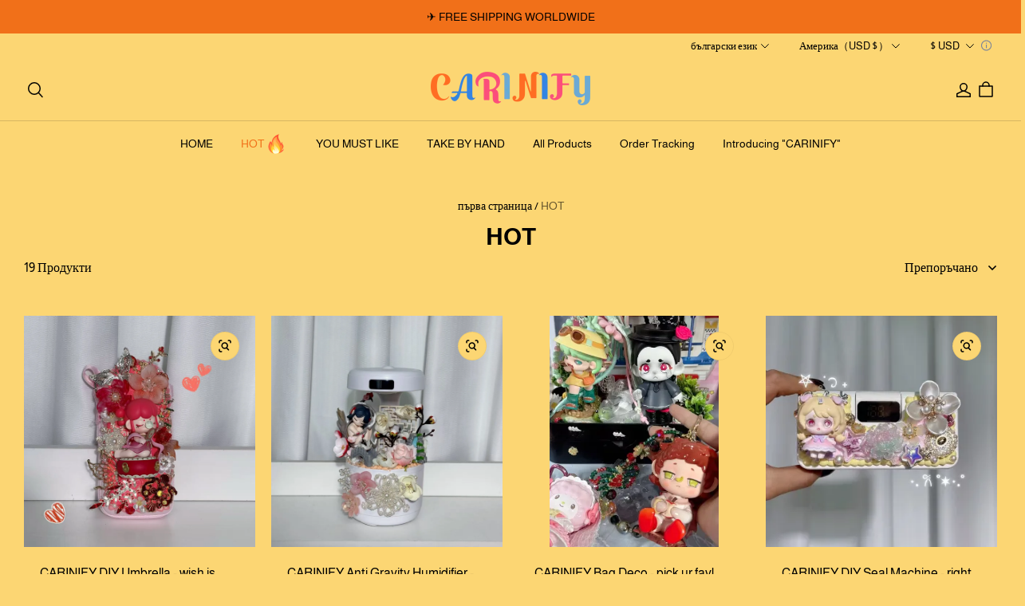

--- FILE ---
content_type: text/html; charset=utf-8
request_url: https://www.carinify.com/bg/cart?view=ajax
body_size: 2248
content:

<div class="trade_mini_cart">
  <button class="trade-cart-banner--close"><svg
    aria-hidden="true"
    focusable="false"
    role="presentation"
    xmlns="http://www.w3.org/2000/svg"
    width="13"
    height="13"
    viewBox="0 0 13 13"
  >
    <path fill-rule="evenodd" d="M5.306 6.5L0 1.194 1.194 0 6.5 5.306 11.806 0 13 1.194 7.694 6.5 13 11.806 11.806 13 6.5 7.694 1.194 13 0 11.806 5.306 6.5z">
    </path>
  </svg></button>

<div class="slot-cart slot-cart-list-header" data-slot-banner-cart-list-header></div>
<div class="trade-cart-banner">
  <div class="trade-cart-banner-title title6">
    <span class="trade-cart-banner--product-title--icon"><svg
        aria-hidden="true"
        focusable="false"
        role="presentation"
        width="18"
        height="13"
        viewBox="0 0 18 13"
        xmlns="http://www.w3.org/2000/svg"
      >
        <path fill="currentColor" fill-rule="evenodd" d="M6.23 9.1L2.078 5.2 0 7.15 6.23 13 18 1.95 15.923 0z"></path>
      </svg></span>
    Добавено в количката ви
  </div>
  <div class="trade-cart-banner--product">
    <div class="shopline-element-cart-sku-item trade-cart-sku-item">
      <div class="trade-cart-sku-item-image-wrapper"></div>
      <div class="trade-cart-sku-item-info">
        <div class="trade-cart-sku-item-info-title body2"></div>
        <div class="trade-cart-sku-item-info-attrs"></div>
        <div class="trade-cart-sku-item-info-custom"></div>
        <div class="slot-cart slot-cart-item-info" data-slot-banner-cart-item-info></div>
        <div class="trade-cart-sku-item-info-amount body3"></div>
      </div>
    </div>

    <div class="slot-cart slot-cart-item-end" data-slot-banner-cart-item-end></div>
  </div>
</div>
<div class="trade-cart-banner-summations">
  <div class="trade-cart-banner-summations-subtotal">
    <span class="trade-cart-banner-summations-subtotal--label body2">
      Междинна сума за количката
    </span>
    <span class="notranslate body1 text_bold trade-cart-banner-summations-subtotal--price"></span>
  </div>

  <div class="slot-cart slot-cart-calculation-end" data-slot-banner-cart-calculation-end></div>
  <footer class="trade-cart-banner-summations-footer">
    <button class="btn trade-cart-banner-summations-footer-view-cart body3 text_bold" onclick="window.location.href='/bg/cart'">
      Вижте количката
      (<span class="trade-cart-banner-summations-footer-cart-total"></span>)</button>
      <div id="additional_button_mini-cart-pay-button" class="pay-button-cart">
        <button type="button" class="pay-button-checkout btn btn-primary">
          ПЛАЩАНЕ
        </button>
      </div>
  </footer>

  <div class="slot-cart slot-cart-checkout-end slot-cart-checkout-end_top" data-slot-banner-cart-checkout-end></div>
</div>

</div>
<!-- cart/script/mini-cart.js -->
  <!-- assets/vendors/@sl_cart.min.css.hbs -->
<style>.mp-tooltip{box-sizing:border-box;margin:0;padding:0;color:rgba(0,0,0,.8509803922);font-size:14px;font-variant:tabular-nums;line-height:1.5715;list-style:none;font-feature-settings:"tnum";position:fixed;z-index:1070;display:block;width:-webkit-max-content;width:max-content;max-width:320px;visibility:visible;transform:translate(-50%, -100%)}.mp-tooltip--hidden{display:none}.mp-tooltip__inner{padding:6px 12px;color:#fff;text-align:left;text-decoration:none;background-color:#000;border-radius:4px;box-shadow:0 0 4px rgba(0,0,0,.17);max-width:180px;text-align:center;word-break:break-word}.mp-tooltip__arrow{position:absolute;display:block;width:13.07106781px;height:13.07106781px;overflow:hidden;background:0 0;pointer-events:none}.mp-tooltip__arrow-content{position:absolute;top:0;right:0;bottom:0;left:0;display:block;width:5px;height:5px;margin:auto;background-color:rgba(0,0,0,.7490196078);content:"";pointer-events:auto}.mp-tooltip--placement-top,.mp-tooltip--placement-topLeft,.mp-tooltip--placement-topRight{padding-bottom:8px}.mp-tooltip--placement-right,.mp-tooltip--placement-rightTop,.mp-tooltip--placement-rightBottom{padding-left:8px}.mp-tooltip--placement-bottom,.mp-tooltip--placement-bottomLeft,.mp-tooltip--placement-bottomRight{padding-top:8px}.mp-tooltip--placement-left,.mp-tooltip--placement-leftTop,.mp-tooltip--placement-leftBottom{padding-right:8px}.mp-tooltip--placement-top .mp-tooltip__arrow,.mp-tooltip--placement-topLeft .mp-tooltip__arrow,.mp-tooltip--placement-topRight .mp-tooltip__arrow{bottom:-5.07106781px}.mp-tooltip--placement-top .mp-tooltip__arrow-content,.mp-tooltip--placement-topLeft .mp-tooltip__arrow-content,.mp-tooltip--placement-topRight .mp-tooltip__arrow-content{box-shadow:3px 3px 7px rgba(0,0,0,.0705882353);transform:translateY(-6.53553391px) rotate(45deg)}.mp-tooltip--placement-top .mp-tooltip__arrow{left:50%;transform:translateX(-50%)}.mp-tooltip--placement-topLeft .mp-tooltip__arrow{left:13px}.mp-tooltip--placement-topRight .mp-tooltip__arrow{right:13px}.mp-tooltip--placement-right .mp-tooltip__arrow,.mp-tooltip--placement-rightTop .mp-tooltip__arrow,.mp-tooltip--placement-rightBottom .mp-tooltip__arrow{left:-5.07106781px}.mp-tooltip--placement-right .mp-tooltip__arrow-content,.mp-tooltip--placement-rightTop .mp-tooltip__arrow-content,.mp-tooltip--placement-rightBottom .mp-tooltip__arrow-content{box-shadow:-3px 3px 7px rgba(0,0,0,.0705882353);transform:translateX(6.53553391px) rotate(45deg)}.mp-tooltip--placement-right .mp-tooltip__arrow{top:50%;transform:translateY(-50%)}.mp-tooltip--placement-rightTop .mp-tooltip__arrow{top:5px}.mp-tooltip--placement-rightBottom .mp-tooltip__arrow{bottom:5px}.mp-tooltip--placement-left .mp-tooltip__arrow,.mp-tooltip--placement-leftTop .mp-tooltip__arrow,.mp-tooltip--placement-leftBottom .mp-tooltip__arrow{right:-5.07106781px}.mp-tooltip--placement-left .mp-tooltip__arrow-content,.mp-tooltip--placement-leftTop .mp-tooltip__arrow-content,.mp-tooltip--placement-leftBottom .mp-tooltip__arrow-content{box-shadow:3px -3px 7px rgba(0,0,0,.0705882353);transform:translateX(-6.53553391px) rotate(45deg)}.mp-tooltip--placement-left .mp-tooltip__arrow{top:50%;transform:translateY(-50%)}.mp-tooltip--placement-leftTop .mp-tooltip__arrow{top:5px}.mp-tooltip--placement-leftBottom .mp-tooltip__arrow{bottom:5px}.mp-tooltip--placement-bottom .mp-tooltip__arrow,.mp-tooltip--placement-bottomLeft .mp-tooltip__arrow,.mp-tooltip--placement-bottomRight .mp-tooltip__arrow{top:-5.07106781px}.mp-tooltip--placement-bottom .mp-tooltip__arrow-content,.mp-tooltip--placement-bottomLeft .mp-tooltip__arrow-content,.mp-tooltip--placement-bottomRight .mp-tooltip__arrow-content{box-shadow:-3px -3px 7px rgba(0,0,0,.0705882353);transform:translateY(6.53553391px) rotate(45deg)}.mp-tooltip--placement-bottom .mp-tooltip__arrow{left:50%;transform:translateX(-50%)}.mp-tooltip--placement-bottomLeft .mp-tooltip__arrow{left:13px}.mp-tooltip--placement-bottomRight .mp-tooltip__arrow{right:13px}.mp-tooltip-rtl{direction:rtl}.mp-tooltip-rtl .mp-tooltip-inner{text-align:right}</style>
  <script src="https://layout-assets-combo-virginia.myshopline.com/combo?md5=97ec9f2ba3d800d62dcd7e0c14a70467" defer="defer" type="text/javascript"></script>

  <script src="https://layout-assets-combo-virginia.myshopline.com/combo?md5=bb8f17ff2a40f3eb58f5c9e81dcbd387" defer="defer" type="text/javascript"></script>




--- FILE ---
content_type: application/javascript; charset=utf-8
request_url: https://layout-assets-combo-virginia.myshopline.com/combo?md5=377460ea5ba48ad7d83231b6316c82ed
body_size: 6946
content:
window.SLM = window.SLM || {};
window.SLM['product/collections/js/sort.js'] = window.SLM['product/collections/js/sort.js'] || function () {
  const _exports = {};
  const querystring = window['querystring']['default'];
  const { getUrlAllQuery } = window['SLM']['commons/utils/url.js'];
  _exports.default = () => {
    $('#collectionsAjaxInner').delegate('#collection-sort', 'change', function (event) {
      const newQueryObj = {
        ...getUrlAllQuery(),
        sort_type: event.detail
      };
      const newQueryStr = querystring.stringify(newQueryObj);
      setTimeout(() => {
        window.location.href = `${window.location.origin + window.location.pathname}?${newQueryStr}`;
      }, 0);
    });
  };
  return _exports;
}();
window.SLM = window.SLM || {};
window.SLM['theme-shared/events/product/updateSection/index.js'] = window.SLM['theme-shared/events/product/updateSection/index.js'] || function () {
  const _exports = {};
  const apiLogger = window['SLM']['theme-shared/events/utils/api-logger.js'].default;
  const EVENT_NAME = 'Product::UpdateSection::Filter';
  const logger = apiLogger(EVENT_NAME);
  const external = window.Shopline && window.Shopline.event;
  const filterUpdateSection = data => {
    if (external) {
      logger.info(`[emit]`, {
        data
      });
      return external.emit(EVENT_NAME, {
        data,
        onSuccess: result => {
          logger.info('success', {
            data: {
              result
            }
          });
        },
        onError: error => {
          logger.error('error', {
            error
          });
        }
      });
    }
  };
  filterUpdateSection.apiName = EVENT_NAME;
  _exports.default = filterUpdateSection;
  return _exports;
}();
window.SLM = window.SLM || {};
window.SLM['product/collections/js/infiniteScrollList.js'] = window.SLM['product/collections/js/infiniteScrollList.js'] || function () {
  const _exports = {};
  const axios = window['axios']['default'];
  const filterUpdateSection = window['SLM']['theme-shared/events/product/updateSection/index.js'].default;
  const { changeURLArg, delParam, getUrlQuery } = window['SLM']['commons/utils/url.js'];
  function initWhenVisible(options) {
    const threshold = options.threshold ? options.threshold : 0;
    const observer = new IntersectionObserver(entries => {
      entries.forEach(entry => {
        if (entry.isIntersecting) {
          if (typeof options.callback === 'function') {
            options.callback(entry);
          }
        }
      });
    }, {
      rootMargin: `0px 0px ${threshold}px 0px`
    });
    observer.observe(options.observeElement[0]);
    return observer;
  }
  _exports.initWhenVisible = initWhenVisible;
  class InfiniteScrollList {
    constructor(options) {
      this.loading = false;
      this.options = options;
      this.anchorObserverTarget = null;
      this.button = document.querySelector('#infinite-scroll-button');
      this.buttonWrapper = document.querySelector('.infinite-scroll-button-wrapper');
      this.cachePageKey = 'SL_COLLECTION_CACHE';
      this.cacheLastClickKey = 'SL_COLLECTION_LAST_CLICKED_ID';
      this.cacheLastScrollKey = 'SL_COLLECTION_LAST_SCROLL';
      this.init(options);
      this.destroyUpdateSectionEvent = this.listerUpdateSection();
    }
    deletePageNumParamByUrl() {
      const hasPageNumParam = getUrlQuery('page_num');
      if (hasPageNumParam) {
        const fixUrl = delParam('page_num');
        window.history.pushState({}, '', fixUrl);
      }
    }
    init(options) {
      this.checkHistory();
      this.bindProductClick();
      this.deletePageNumParamByUrl();
      if (this.anchorObserverTarget) {
        this.anchorObserverTarget.disconnect();
      }
      const infiniteScrollAnchor = $('.product-list-infinite-scroll-anchor');
      const isInitLastPage = infiniteScrollAnchor.length <= 0;
      if (isInitLastPage) return;
      const useButton = Boolean(this.button);
      if (useButton) {
        this.bindButton();
        return;
      }
      const _options = {
        observeElement: infiniteScrollAnchor,
        callback: () => {
          this.loadMore();
        },
        ...options
      };
      this.anchorObserverTarget = initWhenVisible(_options);
    }
    bindProductClick() {
      $('.product-infinite-list-container').on('click', e => {
        const card = e.target.closest('.js-product-item');
        const {
          id
        } = card.dataset;
        this.cacheClickId(id);
      });
    }
    checkHistory() {
      const cachePage = window.sessionStorage.getItem(this.cachePageKey);
      const cacheLastScroll = window.sessionStorage.getItem(this.cacheLastScrollKey);
      if (!cachePage || !cacheLastScroll) {
        return;
      }
      try {
        const cachePageData = JSON.parse(cachePage);
        if (cachePageData.currentPath !== window.location.pathname) {
          return;
        }
        const lastLoadPage = cachePageData.pages[cachePageData.pages.length - 1];
        const contentWrapper = $('.product-infinite-list-container');
        const loadingElement = $('.product-list-infinite-scroll-anchor');
        contentWrapper.html(lastLoadPage.html.list);
        loadingElement.attr('data-pageNum', lastLoadPage.page);
        window.scrollTo({
          top: cacheLastScroll,
          behavior: 'smooth'
        });
        window.sessionStorage.removeItem(this.cacheLastScrollKey);
      } catch (error) {}
    }
    bindButton() {
      this.button.addEventListener('click', () => {
        if (this.isLastPageLoaded) {
          return;
        }
        if (!this.loading) {
          this.loadMore();
        }
      });
    }
    listerUpdateSection() {
      const bindInit = this.init.bind(this);
      window.Shopline.event.on('Product::UpdateSection::Filter', bindInit);
      window.Shopline.event.on('plugin::filter::updateSection', bindInit);
      return () => {
        window.Shopline.event.off('Product::UpdateSection::Filter', bindInit);
        window.Shopline.event.off('plugin::filter::updateSection', bindInit);
      };
    }
    handleLoading(isLoad) {
      this.loading = isLoad;
      this.handleLoadingButton(isLoad);
      if (isLoad) {
        $('.product-list-infinite-scroll-loading').css('display', 'flex');
      } else {
        $('.product-list-infinite-scroll-loading').css('display', 'none');
      }
    }
    handleLoadingButton(loading) {
      if (!this.button) {
        return;
      }
      const loadingActiveClass = 'disabled';
      if (loading) {
        this.button.classList.add(loadingActiveClass);
      } else {
        this.button.classList.remove(loadingActiveClass);
      }
      if (this.isLastPageLoaded) {
        this.buttonWrapper.classList.add('hidden');
      }
    }
    get isLastPageLoaded() {
      const lastPageEle = $('.product-infinite-list-lastPage');
      const isLoadMoreLastPage = lastPageEle.length > 0;
      return isLoadMoreLastPage;
    }
    loadMore() {
      const observeEle = $('.product-list-infinite-scroll-anchor');
      const appendEle = $('.product-infinite-list-container');
      const lastPageEle = $('.product-infinite-list-lastPage');
      const isLoadMoreLastPage = lastPageEle.length > 0;
      if (isLoadMoreLastPage) {
        this.anchorObserverTarget.disconnect();
      }
      if (this.loading || isLoadMoreLastPage) return;
      const pageNum = Number(observeEle.attr('data-pageNum')) + 1;
      this.handleLoading(true);
      const requestUrl = changeURLArg(window.location.search, 'page_num', pageNum, false);
      const collectionPath = window.location.pathname;
      axios.get(`${collectionPath}${requestUrl}&view=ajax&isJsonSettings=true&loadMore=true`).then(res => {
        const {
          data
        } = res;
        if (data) {
          const children = $(data).children();
          appendEle.append(children);
          observeEle.attr('data-pageNum', pageNum);
          filterUpdateSection && filterUpdateSection({
            content: appendEle
          });
          this.cachePage({
            page: pageNum,
            html: {
              list: appendEle.html()
            }
          });
        }
      }).catch(err => {
        console.error(`InfiniteScrollList ${err}`);
      }).finally(() => {
        this.handleLoading(false);
      });
    }
    cacheClickId(id) {
      window.sessionStorage.setItem(this.cacheLastClickKey, id);
      window.sessionStorage.setItem(this.cacheLastScrollKey, window.scrollY);
    }
    cachePage(cacheItem) {
      const cacheKey = this.cachePageKey;
      const initialData = {
        currentPath: window.location.pathname,
        pages: []
      };
      let cacheData = window.sessionStorage.getItem(cacheKey);
      if (!cacheData) {
        cacheData = initialData;
      } else {
        try {
          cacheData = JSON.parse(cacheData);
          if (cacheData.currentPath !== window.location.pathname) {
            cacheData = initialData;
          }
        } catch (error) {
          cacheData = initialData;
        }
      }
      cacheData.pages.push(cacheItem);
      window.sessionStorage.setItem(cacheKey, JSON.stringify(cacheData));
    }
    destroy() {
      if (this.anchorObserverTarget) {
        this.anchorObserverTarget.disconnect();
      }
      if (this.destroyUpdateSectionEvent) {
        this.destroyUpdateSectionEvent();
      }
    }
  }
  _exports.default = InfiniteScrollList;
  return _exports;
}();
window.SLM = window.SLM || {};
window.SLM['product/collections/js/sidebar.js'] = window.SLM['product/collections/js/sidebar.js'] || function () {
  const _exports = {};
  const axios = window['axios']['default'];
  const { disablePageScroll, enablePageScroll } = window['scroll-lock'];
  const querystring = window['querystring']['default'];
  const { t } = window['SLM']['theme-shared/utils/i18n.js'];
  const chunk = window['lodash']['chunk'];
  const filterUpdateSection = window['SLM']['theme-shared/events/product/updateSection/index.js'].default;
  const { updateUrlQueryParam, getUrlAllQuery } = window['SLM']['commons/utils/url.js'];
  const createShadowDom = window['SLM']['product/commons/js/createShadowDom.js'].default;
  const { DRAWER_CALLBACK_EVENT_NAME } = window['SLM']['commons/components/topDrawer/index.js'];
  const Base = window['SLM']['commons/base/BaseClass.js'].default;
  const base = new Base();
  class Sidebar {
    constructor(opt) {
      this.options = $.extend({}, opt);
      this.$menu = $('.product-list-menu');
      this.$collectionsAjaxInner = $('#collectionsAjaxInner');
      this.listGridSelector = {
        trigger: '.product-grid-select',
        wrapper: '#product-list-container'
      };
      this.listListNumSelector = {
        trigger: '.J_product_list_showby'
      };
      this.listGridWrapCls = {
        small_grid: 'row g-4 row-cols-2 row-cols-md-4 product-list-small-grid product-list-item-parent-controller',
        list: 'row g-4 row-cols-1 row-cols-md-1 product-list-single-grid product-list-item-parent-controller'
      };
      this.collapsePanelSelectors = {
        trigger: '.collapsible-trigger',
        module: '.collapsible-content',
        moduleInner: '.collapsible-content-inner'
      };
      this.collapsePanelClasses = {
        hide: 'hide',
        show: 'is-open',
        auto: 'collapsible-autoHeight'
      };
      this.tagSelectors = {
        tag: '.product_base-checkbox',
        activeTagsList: '.product_sidebar-activeTagList',
        activeTagsListItem: '.product_sidebar-activeTagList-item',
        drawerFilterBtn: '#collections-drawer-filter',
        moreBtn: '.product-list-sidebar-box-ul-more'
      };
      this.tagClasses = {
        active: 'tag-active',
        none: 'tag-none',
        remove: 'tag-remove',
        drawerFilterBtnActive: 'filter-active',
        moreClass: 'filterHasMore'
      };
      this.config = {
        combineTags: false
      };
      this.filterRelationClasses = {
        filters: '#js-product-collections-mobile-filters',
        container: '#js-product-collections_filter_container',
        wrapper: '.product_collections-filters-wrapper',
        drawer: '.product_collections-drawer',
        header: '#stage-header .header__layout',
        headerWrapper: '.header-sticky-wrapper',
        isActive: 'is-active',
        headerIsSticky: 'is-sticky'
      };
      this.collectionsUrl = window.location.href;
    }
    init() {
      this.initCollapsePanel();
      this.initTags();
      this.initEventBus();
      this.setStyle();
      this.fetchChildCategoryProductNum();
      this.initListNum();
      this.listenHeaderSticky();
    }
    initCollapsePanel() {
      $(document).on('click', this.collapsePanelSelectors.trigger, this.collapsePanelToggle.bind(this));
    }
    setTransitionHeight(container, height, isOpen) {
      if (height === 0) {
        container.css('height', `0px`);
      } else {
        container.css('height', `auto`);
      }
      if (isOpen) {
        container.removeClass(this.collapsePanelClasses.show);
      } else {
        container.addClass(this.collapsePanelClasses.show);
      }
    }
    collapsePanelToggle(event) {
      const el = $(event.currentTarget);
      const isOpen = el.hasClass('is-open');
      const box = el.siblings(this.collapsePanelSelectors.module);
      if (!box) return;
      const boxHeight = box.find(this.collapsePanelSelectors.moduleInner).outerHeight();
      if (isOpen) {
        el.removeClass(this.collapsePanelClasses.show);
        this.setTransitionHeight(box, 0, isOpen);
      } else {
        el.addClass(this.collapsePanelClasses.show);
        this.setTransitionHeight(box, boxHeight, isOpen);
      }
    }
    initListNum() {
      $(document).on('click', this.listListNumSelector.trigger, function () {
        const newQueryObj = {
          ...getUrlAllQuery(),
          page_num: 1,
          page_size: $(this).attr('data-num')
        };
        const newQueryStr = querystring.stringify(newQueryObj);
        window.location.href = `${window.location.origin + window.location.pathname}?${newQueryStr}`;
      });
    }
    initTags() {
      $(document).on('click', this.tagSelectors.tag, this.tagsToggle.bind(this));
      $(document).on('click', this.tagSelectors.activeTagsListItem, this.tagsToggle.bind(this));
      this.config.combineTags = this.$menu.attr('data-combine-tags') === 'true';
      $(document).on('click', this.tagSelectors.drawerFilterBtn, this.drawerToggle.bind(this));
      $(document).on('click', this.tagSelectors.moreBtn, this.moreClick.bind(this));
    }
    listenHeaderSticky() {}
    tagsToggle(event) {
      const $el = $(event.currentTarget);
      const isActive = $el.hasClass(this.tagClasses.active);
      const isRemove = $el.hasClass(this.tagClasses.remove);
      if (this.config.combineTags) {
        if (isActive) {
          $el.removeClass(this.tagClasses.active);
        } else {
          $el.addClass(this.tagClasses.active);
          if (isRemove) {
            $el.remove();
          } else {
            const tagText = $el.text();
            const tagVal = $el.attr('data-tag');
            const activeTagNode = this.createTagNode(tagText, tagVal);
            $(this.tagSelectors.activeTagsList).append(activeTagNode);
          }
        }
      } else {
        $(this.tagSelectors.tag).removeClass(this.tagClasses.active);
        $el.addClass(this.tagClasses.active);
      }
      this.setNewUrl($el);
    }
    createTagNode(tagText, tagVal) {
      this.tagNode = `
    <li class="product_sidebar-activeTagList-item tag-remove body4" data-tag="${tagVal}">
      <div class="product_sidebar-activeTagList-item-content">
        <span>${tagText}</span>
        <svg class="product_sidebar-activeTagList-item-iconClose" width="10" height="10" viewBox="0 0 10 10" fill="none" xmlns="http://www.w3.org/2000/svg">
          <path d="M9 1L1 9" stroke="currentColor" stroke-linecap="round"/>
          <path d="M1 1L9 9" stroke="currentColor" stroke-linecap="round"/>
        </svg>
      </div>
    </li>`;
      return this.tagNode;
    }
    getTagsSelected() {
      const $el = $(this.tagSelectors.tag);
      const val = [];
      if ($el.length) {
        Array.from($el).forEach(item => {
          const $dom = $(item);
          if ($dom.hasClass(this.tagClasses.active)) {
            val.push($dom.attr('data-tag'));
          }
        });
      }
      return val;
    }
    setTagsSelected(val) {
      const $el = $(this.tagSelectors.tag);
      Array.from($el).filter(`[data-tag=${val}]`).addClass(this.tagClasses.active);
    }
    setNewUrl($el) {
      let newUrl = $el.attr('data-href') || $el.parent().attr('data-href');
      newUrl = updateUrlQueryParam(newUrl, 'page_num', 1);
      window.history.pushState({}, '', newUrl);
      this.getNewTagsContentAjax(newUrl);
    }
    getNewTagsContentAjax(url) {
      url = url.indexOf('?') === -1 ? `${url}?view=ajax&isJsonSettings=true` : `${url}&view=ajax&isJsonSettings=true`;
      this.fetchCollectionHtml(url);
    }
    fetchCollectionHtml(url) {
      this.closeDrawer();
      axios.get(url).then(res => {
        const {
          data
        } = res;
        this.$collectionsAjaxInner.html(data);
        this.setStyle();
        createShadowDom();
        enablePageScroll();
        filterUpdateSection && filterUpdateSection({
          content: this.$collectionsAjaxInner
        });
        this.renderChildCategoryProductNum();
        const headerHeightNow = $('#stage-header').outerHeight();
        const $top = $('#collectionsAjaxInner').offset().top - headerHeightNow;
        if (typeof this.headerHeight !== 'undefined') {
          $(this.filterRelationClasses.container).css('top', `${this.headerHeight}px`);
        }
        $(document).scrollTop($top);
      });
    }
    drawerToggle(event) {
      const $current = $(event.currentTarget);
      const $filters = $(this.filterRelationClasses.filters);
      const $container = $(this.filterRelationClasses.container);
      const $wrapper = $container.find(this.filterRelationClasses.wrapper);
      $wrapper.parent().css('z-index', 0);
      this.scrollToTop();
      if ($wrapper.length > 0) {
        this.drawerTransition($current);
        return;
      }
      $container.append($filters.clone(true));
      this.drawerTransition($current);
    }
    drawerTransition($current) {
      const $container = $(this.filterRelationClasses.container);
      const $wrapper = $container.find(this.filterRelationClasses.wrapper);
      if (!$wrapper.hasClass(this.filterRelationClasses.isActive)) {
        disablePageScroll($wrapper.get(0));
      }
      base.prepareTransition($wrapper, () => {
        this.toggleFilterActive($current);
      }, () => {
        const isOpen = $current.hasClass('is-open');
        const zIndex = isOpen ? 2 : 0;
        $wrapper.parent().css({
          zIndex
        });
      });
    }
    toggleFilterActive($current) {
      const $container = $(this.filterRelationClasses.container);
      const $wrapper = $container.find(this.filterRelationClasses.wrapper);
      const isOpen = !$current.hasClass('is-open');
      $container.toggleClass('is-open', isOpen);
      $current.toggleClass('is-open', isOpen);
      $wrapper.toggleClass(this.filterRelationClasses.isActive, isOpen);
      if (!isOpen) {
        enablePageScroll($wrapper.get(0));
      }
    }
    scrollToTop() {
      const $header = $(this.filterRelationClasses.header);
      const $headerWrapper = $header.parents(this.filterRelationClasses.headerWrapper);
      const $container = $(this.filterRelationClasses.container);
      const headerHeight = $header.outerHeight();
      const containerHeight = $container.outerHeight();
      const maxFiltersHeight = window.innerHeight - headerHeight - containerHeight;
      const windowScrollTop = window.pageYOffset || document.documentElement.scrollTop;
      const containerClientRectTop = $container.get(0).getBoundingClientRect().top;
      const scrollTop = windowScrollTop + containerClientRectTop;
      let realScrollTop = containerClientRectTop > headerHeight ? scrollTop : scrollTop - headerHeight;
      if (containerClientRectTop === headerHeight && !$headerWrapper.hasClass(this.filterRelationClasses.headerIsSticky)) {
        realScrollTop = scrollTop;
      }
      $container.get(0).style.setProperty('--maxFiltersHeight', `${maxFiltersHeight}px`);
      window.scrollTo({
        top: realScrollTop,
        behavior: 'smooth'
      });
    }
    closeDrawer() {
      window.SL_EventBus.emit('stage:drawer', {
        id: 'product_collections-menu-drawer',
        status: 'close'
      });
    }
    moreClick(event) {
      const $el = $(event.currentTarget).find('span');
      const $ul = $el.parent().siblings(this.collapsePanelSelectors.moduleInner);
      if ($ul.hasClass(this.tagClasses.moreClass)) {
        $ul.removeClass(this.tagClasses.moreClass);
        $el.html(t('products.product_list.less'));
      } else {
        $ul.addClass(this.tagClasses.moreClass);
        $el.html(t('products.product_list.more'));
      }
    }
    renderChildCategoryProductNum() {
      const childCategoryDom = $('.product-list-child-category');
      const isOpenProductNum = childCategoryDom.data('show-product-num');
      if (this.sortationCountVoList && isOpenProductNum) {
        this.sortationCountVoList.forEach(item => {
          const targetSortation = childCategoryDom.find(`[data-sortation-id="${item.sortationId}"]`);
          const innerText = targetSortation.eq(0).text();
          targetSortation.text(`${innerText} — ${item.count}`);
        });
      }
    }
    fetchChildCategoryProductNum() {
      const allChildSortation = $('[data-all-show-sortation-ids]').eq(0);
      const isOpenProductNum = $('.product-list-child-category').data('show-product-num');
      if (allChildSortation.length === 0 || !isOpenProductNum) return;
      const sortationIds = allChildSortation.data('all-show-sortation-ids').split(', ');
      const chunks = chunk(sortationIds, 20);
      const promise = [];
      chunks.forEach((item, index) => {
        const chunkSortationIds = item.join(',');
        const apiPrefix = window.location.hostname === 'localhost' ? '/leproxy/api' : '/api';
        promise[index] = axios.get(`${apiPrefix}/product/list/sortation/count/query?sortationIdStr=${chunkSortationIds}`);
      });
      this.sortationCountVoList = [];
      Promise.all(promise).then(res => {
        res.forEach(item => {
          const {
            data
          } = item.data || {};
          if (data && data.sortationCountVoList) {
            data.sortationCountVoList.forEach(_ => {
              this.sortationCountVoList.push(_);
            });
          }
        });
        this.renderChildCategoryProductNum();
      });
    }
    initEventBus() {
      const $this = this;
      $(document).on('shopline:section:load', e => {
        if (e.detail.sectionId === 'collection-page') {
          $this.$menu = $('.product-list-menu');
          $this.$collectionsAjaxInner = $('#collectionsAjaxInner');
          $this.config.combineTags = $this.$menu.attr('data-combine-tags') === 'true';
          if (!this.sortationCountVoList) {
            $this.fetchChildCategoryProductNum();
          } else {
            $this.renderChildCategoryProductNum();
          }
        }
      });
      window.SL_EventBus.on(DRAWER_CALLBACK_EVENT_NAME, ({
        status,
        id
      }) => {
        if (status === 'open') {
          $(`#${id} .drawer__main`).scrollTop(0);
        }
      });
      window.Shopline.event.on('Stage::HeaderSticky', ({
        data
      }) => {
        const top = data.header_sticky ? data.header_height + data.above_element_height : data.above_element_height;
        $('#js-product-collections_filter_container').css({
          top
        });
        $('body').css({
          '--collection-filter-sticky-top': `${top}px`
        });
      });
    }
    setFilterText() {
      const $filterDom = $('#collections-drawer-filter');
      if (!$filterDom) {
        return;
      }
      const num = this.getTagsSelected().length;
      const $filterDomText = $filterDom.find('.product_collections-drawer-filter-text');
      const textStr = `Filter（${num}）`;
      if (num > 0 && $filterDomText) {
        $filterDomText.html(textStr);
      } else if (num < 0) {
        $filterDomText.html('Filter');
      }
    }
    setStyle() {
      const header = $('#stage-header');
      const headerIsSticky = header.data('sticky');
      const headerHeight = headerIsSticky ? header.outerHeight() : 0;
      const windowHeight = $(window).outerHeight();
      const filterTop = 45;
      $('.product-list-filter').css({
        maxHeight: headerIsSticky ? `${windowHeight - headerHeight}px` : `${windowHeight - filterTop}px`,
        top: headerIsSticky ? `${headerHeight + 10}px` : `${filterTop}px`
      });
    }
  }
  _exports.default = Sidebar;
  return _exports;
}();
window.SLM = window.SLM || {};
window.SLM['product/collections/js/report.js'] = window.SLM['product/collections/js/report.js'] || function () {
  const _exports = {};
  const { collectObserver } = window['SLM']['theme-shared/utils/report/index.js'];
  const ProductItemReport = window['SLM']['theme-shared/report/product/product-item.js'].default;
  const { SL_State } = window['SLM']['theme-shared/utils/state-selector.js'];
  const getCurrencyCode = window['SLM']['theme-shared/utils/currency/getCurrencyCode.js'].default;
  const { convertPrice } = window['SLM']['theme-shared/utils/currency/getCurrencyCode.js'];
  const hdReport = new ProductItemReport();
  const eventid = '60006260';
  const productItemClassName = '__sl-custom-track-product-list-item';
  const productItemSelector = `.${productItemClassName}`;
  const productMenuClassName = '__sl-custom-track-product-menu';
  const productMenuSelector = `.${productMenuClassName}`;
  const productMenuItemClassName = '__sl-custom-track-product-menu-item';
  const productMenuItemSelector = `.${productMenuItemClassName}`;
  const _productList = SL_State.get('products.list');
  const productList = _productList !== undefined ? _productList : null;
  const _productSortation = SL_State.get('productSortation');
  const productSortation = _productSortation !== undefined ? _productSortation : null;
  if (productList) {
    hdReport.itemListView({
      productsInfo: {
        productSortation,
        productList
      }
    });
  }
  const report = function (event_id, value) {
    if (window.HdSdk && window.HdSdk.shopTracker && window.HdSdk.shopTracker.report) {
      window.HdSdk.shopTracker.report(event_id, value);
    }
  };
  window.SL_EventBus.on('global:hdReport:expose', target => {
    const $target = $(target);
    if ($target.hasClass(productItemClassName)) {
      const product_id = $target.data('id');
      const product_name = $target.data('name');
      const product_price = convertPrice($target.data('price'));
      const position = $target.data('index') + 1;
      const status = $target.data('status') ? 'soldout' : 'selling';
      report(eventid, {
        event_name: 'product_view',
        product_id,
        product_name,
        currency: getCurrencyCode(),
        product_price,
        position,
        status
      });
    } else if ($target.hasClass(productMenuClassName)) {
      report(eventid, {
        page: 'product_list',
        event_name: 'component_view',
        custom_component: 'product_menu'
      });
      report(eventid, {
        event_name: 'menu_view',
        product_menu: ($target.data('all-show-sortation-ids') || '').split(', ')
      });
    }
  });
  collectObserver({
    selector: productItemSelector
  });
  collectObserver({
    selector: productMenuSelector
  });
  const sortBy = {
    1: 'default',
    2: 'default',
    3: 'newestToOldest',
    4: 'priceLowToHigh',
    5: 'priceHighToLow'
  };
  $(document.body).on('click', productMenuSelector, function () {
    report(eventid, {
      event_name: 'click_component',
      page: 'product_list',
      custom_component: 'product_menu'
    });
  }).on('click', productMenuItemSelector, function () {
    report(eventid, {
      event_name: 'menu_click',
      product_menu: [$(this).data('sortation-id')]
    });
  }).on('change', '#collection-sort', function (event) {
    report(eventid, {
      event_name: 'sort_click',
      sort_by: sortBy[event.detail] || sortBy[1]
    });
  });
  window.SL_EventBus.emit('global:hdReport:exit', [eventid]);
  return _exports;
}();
window.SLM = window.SLM || {};
window.SLM['product/collections/main.js'] = window.SLM['product/collections/main.js'] || function () {
  const _exports = {};
  const { registrySectionConstructor } = window['SLM']['theme-shared/utils/sectionsLoad/index.js'];
  const { SL_State } = window['SLM']['theme-shared/utils/state-selector.js'];
  const SortChange = window['SLM']['product/collections/js/sort.js'].default;
  const InfiniteScrollList = window['SLM']['product/collections/js/infiniteScrollList.js'].default;
  const createShadowDom = window['SLM']['product/commons/js/createShadowDom.js'].default;
  const Sidebar = window['SLM']['product/collections/js/sidebar.js'].default;
  const pvTrackData = SL_State.get('productTrackData.plp');
  if (pvTrackData) {
    window.HdSdk && window.HdSdk.shopTracker.report('60006260', pvTrackData.hd);
    window.SL_EventBus && window.SL_EventBus.emit('global:thirdPartReport', pvTrackData.thirdPart);
  }
  const sideBar = new Sidebar({});
  sideBar.init();
  class CollectionsPage {
    constructor() {
      SortChange();
      const isListInfiniteScroll = $('.product-list-is-infinite-scroll-mode').length > 0;
      if (isListInfiniteScroll) {
        this.infiniteScrollInstance = new InfiniteScrollList({
          threshold: 400
        });
      }
      createShadowDom();
    }
    onUnload() {
      if (this.infiniteScrollInstance) {
        this.infiniteScrollInstance.destroy();
      }
    }
  }
  _exports.default = CollectionsPage;
  registrySectionConstructor('collections-page', CollectionsPage);
  return _exports;
}();

--- FILE ---
content_type: text/javascript; charset=utf-8
request_url: https://front.myshopline.com/cdn/v1/plugin/app-code-block/customer/member-system/2026010706285454/js/default-chunk-afd3b535.js
body_size: 11648
content:
const e={"common.btn.applied":"\u041F\u0440\u0438\u043B\u043E\u0436\u0435\u043D\u043E","common.btn.applyCode":"\u041F\u0440\u0438\u043B\u043E\u0436\u0435\u0442\u0435 \u043A\u043E\u0434","common.btn.goBack":"\u0412\u044A\u0440\u043D\u0438 \u0441\u0435","common.btn.history":"\u0418\u0441\u0442\u043E\u0440\u0438\u044F","common.btn.redeem":"\u041E\u0441\u0440\u0435\u0431\u0440\u0435\u0442\u0435","common.btn.signIn":"\u0412\u043F\u0438\u0448\u0438 \u0441\u0435","common.btn.startEarning":"\u0417\u0430\u043F\u043E\u0447\u043D\u0435\u0442\u0435 \u0434\u0430 \u043F\u0435\u0447\u0435\u043B\u0438\u0442\u0435","common.btn.view":"\u041F\u0440\u0435\u0433\u043B\u0435\u0434","common.btn.viewAll":"\u0412\u0438\u0436 \u0432\u0441\u0438\u0447\u043A\u0438","common.cart.error.max":"\u0414\u043E\u0441\u0442\u0438\u0433\u043D\u0430\u0445\u0442\u0435 \u043C\u0430\u043A\u0441\u0438\u043C\u0430\u043B\u043D\u043E\u0442\u043E \u043A\u043E\u043B\u0438\u0447\u0435\u0441\u0442\u0432\u043E \u0437\u0430 \u043F\u0440\u043E\u0434\u0443\u043A\u0442\u0438 \u0432 \u043A\u043E\u043B\u0438\u0447\u043A\u0430\u0442\u0430","common.confirm":"\u041F\u043E\u0442\u0432\u044A\u0440\u0434\u0435\u0442\u0435","common.entryText":"\u041D\u0430\u0433\u0440\u0430\u0434\u0438","common.gift.error.available":"\u0422\u043E\u0437\u0438 \u043F\u0440\u043E\u0434\u0443\u043A\u0442 \u0432\u0435\u0447\u0435 \u043D\u0435 \u0435 \u043D\u0430\u043B\u0438\u0447\u0435\u043D","common.gift.error.available1":"\u0411\u0435\u0437\u043F\u043B\u0430\u0442\u043D\u0438\u044F\u0442 \u043F\u0440\u043E\u0434\u0443\u043A\u0442 \u0432\u0435\u0447\u0435 \u043D\u0435 \u0435 \u043D\u0430\u043B\u0438\u0447\u0435\u043D","common.gift.error.available2":"\u0422\u043E\u0437\u0438 \u0432\u0438\u0434 \u0432\u0435\u0447\u0435 \u043D\u0435 \u0435 \u043D\u0430\u043B\u0438\u0447\u0435\u043D, \u043C\u043E\u043B\u044F, \u0438\u0437\u0431\u0435\u0440\u0435\u0442\u0435 \u043E\u0442\u043D\u043E\u0432\u043E","common.gift.error.available3":"\u041D\u0435\u0434\u043E\u0441\u0442\u0430\u0442\u044A\u0447\u043D\u043E \u0442\u043E\u0447\u043A\u0438 \u0437\u0430 \u0437\u0430\u043C\u044F\u043D\u0430","common.gift.error.available3.custom":"\u041D\u0435\u0434\u043E\u0441\u0442\u0430\u0442\u044A\u0447\u043D\u043E {{PointsName}} \u0437\u0430 \u043E\u0441\u0440\u0435\u0431\u0440\u044F\u0432\u0430\u043D\u0435","common.gift.error.available4":"\u0422\u044A\u0440\u0433\u043E\u0432\u0435\u0446\u044A\u0442 \u0435 \u043F\u0440\u0435\u043C\u0430\u0445\u043D\u0430\u043B \u043F\u0440\u043E\u0434\u0443\u043A\u0442\u0430","common.gift.error.soldOut":"\u0420\u0430\u0437\u043F\u0440\u043E\u0434\u0430\u0434\u0435\u043D\u043E","common.less":"\u041F\u043E-\u043C\u0430\u043B\u043A\u043E","common.more":"\u041E\u0449\u0435","common.nodata":"\u041D\u044F\u043C\u0430 \u0434\u0430\u043D\u043D\u0438","common.product.review":"\u041E\u0442\u0437\u0438\u0432 \u0437\u0430 \u043F\u0440\u043E\u0434\u0443\u043A\u0442\u0430","common.rewards":"{{count}} \u041D\u0430\u0442\u0440\u0443\u043F\u0430\u043D\u0438 \u043D\u0430\u0433\u0440\u0430\u0434\u0438","common.text.already":"\u0412\u0435\u0447\u0435 \u0441\u0442\u0435 \u0447\u043B\u0435\u043D?","common.text.failed":"\u041D\u0435\u0443\u0441\u043F\u0435\u0448\u043D\u043E \u0437\u0430\u0440\u0435\u0436\u0434\u0430\u043D\u0435, \u043C\u043E\u043B\u044F","common.text.noPointEarn":"\u041D\u044F\u043C\u0430 \u043D\u0430\u0447\u0438\u043D\u0438 \u0437\u0430 \u043F\u0435\u0447\u0435\u043B\u0435\u043D\u0435","common.text.noPointEarnDesc":"\u0422\u044A\u0440\u0433\u043E\u0432\u0435\u0446\u044A\u0442 \u043D\u0435 \u0435 \u043D\u0430\u0441\u0442\u0440\u043E\u0438\u043B \u043D\u0438\u043A\u0430\u043A\u0432\u0438 \u043D\u0430\u0447\u0438\u043D\u0438 \u0437\u0430 \u043F\u0435\u0447\u0430\u043B\u0431\u0430","common.text.noPointHistory":"\u041D\u044F\u043C\u0430 \u0438\u0441\u0442\u043E\u0440\u0438\u044F \u043D\u0430 \u0438\u0437\u043A\u0443\u043F\u0443\u0432\u0430\u043D\u0435","common.text.noPointHistoryDesc":"\u0412\u0441\u0435 \u043E\u0449\u0435 \u043D\u0435 \u0441\u0442\u0435 \u043E\u0441\u0440\u0435\u0431\u0440\u0438\u043B\u0438 \u043D\u0438\u0442\u043E \u0435\u0434\u043D\u0430 \u0442\u043E\u0447\u043A\u0430","common.text.noPointHistoryDesc.custom":"\u0412\u0441\u0435 \u043E\u0449\u0435 \u043D\u0435 \u0441\u0442\u0435 \u043E\u0441\u0440\u0435\u0431\u0440\u0438\u043B\u0438 \u043D\u0438\u043A\u0430\u043A\u0432\u0438 {{PointsName}}","common.text.noPointRedeem":"\u041D\u044F\u043C\u0430 \u043D\u0430\u0447\u0438\u043D\u0438 \u0437\u0430 \u043E\u0442\u043A\u0443\u043F\u0443\u0432\u0430\u043D\u0435","common.text.noPointRedeemDesc":"\u0422\u044A\u0440\u0433\u043E\u0432\u0435\u0446\u044A\u0442 \u043D\u0435 \u0435 \u043D\u0430\u0441\u0442\u0440\u043E\u0438\u043B \u043D\u0438\u043A\u0430\u043A\u0432\u0438 \u043D\u0430\u0447\u0438\u043D\u0438 \u0437\u0430 \u043E\u0441\u0440\u0435\u0431\u0440\u044F\u0432\u0430\u043D\u0435","common.your.point":"\u0412\u0430\u0448\u0438\u0442\u0435 \u0442\u043E\u0447\u043A\u0438","common.your.point1":"\u0412\u0430\u0448\u0438\u0442\u0435 {{PointsName}}","component.level":"\u041F\u043B\u0430\u0442\u0435\u043D\u043E \u0447\u043B\u0435\u043D\u0441\u0442\u0432\u043E","component.level.title":"\u0412\u0430\u0448\u0438\u0442\u0435 \u043F\u0440\u0430\u0432\u0430","credit.copy.tips":"\u041D\u043E\u043C\u0435\u0440\u044A\u0442 \u043D\u0430 \u0447\u043B\u0435\u043D\u0441\u043A\u0430\u0442\u0430 \u0432\u0438 \u043A\u0430\u0440\u0442\u0430 \u0435 \u043A\u043E\u043F\u0438\u0440\u0430\u043D","credit.history":"\u0418\u0441\u0442\u043E\u0440\u0438\u044F \u043D\u0430 \u043F\u043E\u0442\u0440\u0435\u0431\u043B\u0435\u043D\u0438\u0435\u0442\u043E","credit.history.consume.tips":"\u0412\u0441\u0435 \u043E\u0449\u0435 \u043D\u0435 \u0441\u0442\u0435 \u0438\u0437\u043F\u043E\u043B\u0437\u0432\u0430\u043B\u0438 \u0442\u0430\u0437\u0438 \u043A\u0430\u0440\u0442\u0430 \u0437\u0430 \u043F\u043E\u0434\u0430\u0440\u044A\u043A","credit.history.default":"\u0411\u0430\u043B\u0430\u043D\u0441\u044A\u0442 \u043D\u0430 \u043A\u0440\u0435\u0434\u0438\u0442\u0438\u0442\u0435 \u0432\u0438 \u0432 \u043C\u0430\u0433\u0430\u0437\u0438\u043D\u0430 \u0435 \u0430\u043A\u0442\u0443\u0430\u043B\u0438\u0437\u0438\u0440\u0430\u043D","credit.history.empty":"\u041D\u044F\u043C\u0430 \u0437\u0430\u043F\u0438\u0441\u0438 \u0437\u0430 \u0438\u0437\u043F\u043E\u043B\u0437\u0432\u0430\u043D\u0435","credit.history.empty.tips":"\u041D\u0435 \u0441\u0442\u0435 \u0438\u0437\u043F\u043E\u043B\u0437\u0432\u0430\u043B\u0438 \u043F\u0430\u0440\u0438\u0442\u0435 \u0437\u0430 \u043F\u0430\u0437\u0430\u0440\u0443\u0432\u0430\u043D\u0435 \u043D\u0430 \u0442\u043E\u0437\u0438 \u043C\u0430\u0433\u0430\u0437\u0438\u043D","credit.history.empty.title":"\u041D\u044F\u043C\u0430 \u0438\u0441\u0442\u043E\u0440\u0438\u044F","credit.history.title":"\u0418\u0441\u0442\u043E\u0440\u0438\u044F \u043D\u0430 \u043F\u0430\u0440\u0438\u0442\u0435 \u0437\u0430 \u043F\u0430\u0437\u0430\u0440\u0443\u0432\u0430\u043D\u0435","credit.order":"{{orderAmount}} \u041F\u043E\u0440\u044A\u0447\u043A\u0430\u0442\u0430 \u0435 \u043F\u043B\u0430\u0442\u0435\u043D\u0430","credit.order.amount.history":"\u041E\u0431\u0449\u043E\u0442\u043E \u043A\u043E\u043B\u0438\u0447\u0435\u0441\u0442\u0432\u043E \u043D\u0430 \u043F\u043E\u0442\u0440\u0435\u0431\u043B\u0435\u043D\u0438\u0435\u0442\u043E \u0434\u043E\u0441\u0442\u0438\u0433\u043D\u0430 {{orderAmount}}","credit.order.amount.history.earnWayType1":"\u041E\u0431\u0435\u043C\u044A\u0442 \u043D\u0430 \u0438\u0441\u0442\u043E\u0440\u0438\u0447\u0435\u0441\u043A\u043E\u0442\u043E \u043F\u043E\u0442\u0440\u0435\u0431\u043B\u0435\u043D\u0438\u0435 \u0435 \u0434\u043E\u0441\u0442\u0438\u0433\u043D\u0430\u043B {{orderAmount}}","credit.order.created":"\u0418\u0437\u0434\u0430\u0432\u0430\u043D\u0435 \u043D\u0430 \u0447\u043B\u0435\u043D\u0441\u043A\u0430 \u043A\u0430\u0440\u0442\u0430","credit.order.expired":"\u0418\u0437\u0442\u0435\u043A\u044A\u043B \u0441\u0440\u043E\u043A","credit.order.num":"\u0411\u0440\u043E\u044F\u0442 \u043D\u0430 \u043F\u043E\u0440\u044A\u0447\u043A\u0438\u0442\u0435 \u0434\u043E\u0441\u0442\u0438\u0433\u043D\u0430 {{orderNum}}","credit.order.reason.compensation":"\u041A\u043E\u043C\u043F\u0435\u043D\u0441\u0438\u0440\u0430\u043D\u0435","credit.order.reason.other":"\u0414\u0440\u0443\u0433\u043E","credit.order.reason.reward":"\u041D\u0430\u0433\u0440\u0430\u0434\u0438","credit.order.reason.transfer":"\u0422\u0440\u0430\u043D\u0441\u0444\u0435\u0440 \u043D\u0430 \u0441\u043C\u0435\u0442\u043A\u0438","credit.order.refund":"\u0412\u0440\u044A\u0449\u0430\u043D\u0435 \u0447\u0440\u0435\u0437 \u043A\u0440\u0435\u0434\u0438\u0442 \u0437\u0430 \u043F\u0430\u0437\u0430\u0440\u0443\u0432\u0430\u043D\u0435","credit.order.refund.action.default":"POS \u043D\u0430\u0441\u0442\u0440\u043E\u0439\u043A\u0430","credit.order.refund.business":"\u0412\u044A\u0437\u0441\u0442\u0430\u043D\u043E\u0432\u044F\u0432\u0430\u043D\u0435","credit.order.refund.posAdd":"POS \u0432\u0440\u044A\u0449\u0430\u043D\u0435","credit.order.refund.posConpensate":"POS \u043A\u043E\u043C\u043F\u0435\u043D\u0441\u0430\u0446\u0438\u044F","credit.order.refund.posReduce":"POS \u043F\u0440\u0438\u0441\u043F\u0430\u0434\u0430\u043D\u0435 \u043F\u0440\u0438 \u0432\u0440\u044A\u0449\u0430\u043D\u0435","credit.registered":"\u0420\u0435\u0433\u0438\u0441\u0442\u0440\u0438\u0440\u0430\u043D\u0438","customer.coupon_benefit.nothreshold_discount":"{{offPercent}}% \u043E\u0442\u0441\u0442\u044A\u043F\u043A\u0430 \u0441\u0430 \u043E\u0442\u043A\u043B\u044E\u0447\u0435\u043D\u0438!","customer.coupon_benefit.nothreshold_freeshopping":"\u0411\u0435\u0437\u043F\u043B\u0430\u0442\u043D\u0430 \u0434\u043E\u0441\u0442\u0430\u0432\u043A\u0430","customer.coupon_benefit.nothreshold_price":"{{benefitAmount}} \u043E\u0442\u0441\u0442\u044A\u043F\u043A\u0430 \u0441\u0430 \u043E\u0442\u043A\u043B\u044E\u0447\u0435\u043D\u0438!","customer.coupon_benefit.number_discount":"{{offPercent}}% \u043E\u0442\u0441\u0442\u044A\u043F\u043A\u0430 \u043F\u0440\u0438 \u0434\u043E\u0441\u0442\u0438\u0433\u0430\u043D\u0435 \u043D\u0430 {{minThreshold}} \u0431\u0440\u043E\u0439\u043A\u0438","customer.coupon_benefit.number_freeshopping":"\u0411\u0435\u0437\u043F\u043B\u0430\u0442\u043D\u0430 \u0434\u043E\u0441\u0442\u0430\u0432\u043A\u0430 \u0437\u0430 {{minThreshold}} \u0431\u0440\u043E\u044F","customer.coupon_benefit.number_price":"{{offPercent}} \u043E\u0442\u0441\u0442\u044A\u043F\u043A\u0430 \u043F\u0440\u0438 \u0434\u043E\u0441\u0442\u0438\u0433\u0430\u043D\u0435 \u043D\u0430 {{minThreshold}} \u0431\u0440\u043E\u0439\u043A\u0438","customer.coupon_benefit.price_discount":"{{offPercent}}% \u043E\u0442\u0441\u0442\u044A\u043F\u043A\u0430 \u043F\u0440\u0438 \u0434\u043E\u0441\u0442\u0438\u0433\u0430\u043D\u0435 \u043D\u0430 {{minThreshold}}","customer.coupon_benefit.price_freeshopping":"\u0411\u0435\u0437\u043F\u043B\u0430\u0442\u043D\u0430 \u0434\u043E\u0441\u0442\u0430\u0432\u043A\u0430 \u0437\u0430 {{minThreshold}}","customer.coupon_benefit.price_price":"{{offPercent}} \u043E\u0442\u0441\u0442\u044A\u043F\u043A\u0430 \u043F\u0440\u0438 \u0434\u043E\u0441\u0442\u0438\u0433\u0430\u043D\u0435 \u043D\u0430 {{minThreshold}}","exchangeBenefit.applied.message":"\u0423\u0441\u043F\u0435\u0448\u043D\u043E \u043E\u0441\u0440\u0435\u0431\u0440\u0435\u043D\u043E!","exchangeBenefit.button.confirm":"\u041F\u043E\u0442\u0432\u044A\u0440\u0434\u0438","exchangeBenefit.button.detail":"\u041F\u043E\u0432\u0435\u0447\u0435","exchangeBenefit.button.hide":"\u0421\u043A\u0440\u0438\u0439","exchangeBenefit.button.redeem":"\u0418\u0437\u043F\u043E\u043B\u0437\u0432\u0430\u0439","exchangeBenefit.button.revoke":"\u041E\u0442\u043C\u044F\u043D\u0430","exchangeBenefit.button.revoke.and.return":"\u041E\u0442\u043C\u044F\u043D\u0430 \u0438 \u0432\u0440\u044A\u0449\u0430\u043D\u0435 \u043D\u0430 \u0442\u043E\u0447\u043A\u0438","exchangeBenefit.card.subtitle":"\u0418\u0437\u0431\u0435\u0440\u0435\u0442\u0435 \u043A\u0443\u043F\u043E\u043D \u0438 \u043D\u0430\u043C\u0430\u043B\u0435\u0442\u0435 \u043E\u0431\u0449\u0430\u0442\u0430 \u0441\u0443\u043C\u0430 \u0432\u0435\u0434\u043D\u0430\u0433\u0430","exchangeBenefit.card.title":"\u0418\u0437\u043F\u043E\u043B\u0437\u0432\u0430\u0439\u0442\u0435 \u0432\u0430\u0448\u0438\u0442\u0435 {{score}} {{pointsName}}, \u0437\u0430 \u0434\u0430 \u043E\u0441\u0440\u0435\u0431\u0440\u0438\u0442\u0435 \u0432\u0430\u0443\u0447\u0435\u0440 \u0437\u0430 \u043E\u0442\u0441\u0442\u044A\u043F\u043A\u0430 \u0432\u0435\u0434\u043D\u0430\u0433\u0430","exchangeBenefit.coupon.code":"\u041A\u043E\u0434","exchangeBenefit.error.notAllow":"\u0412\u044A\u0437\u0441\u0442\u0430\u043D\u043E\u0432\u044F\u0432\u0430\u043D\u0435\u0442\u043E \u043D\u0435 \u0435 \u0440\u0430\u0437\u0440\u0435\u0448\u0435\u043D\u043E.","exchangeBenefit.error.operationLimit":"\u041F\u0440\u0435\u043A\u0430\u043B\u0435\u043D\u043E \u043C\u043D\u043E\u0433\u043E \u043E\u043F\u0438\u0442\u0438. \u041E\u043F\u0438\u0442\u0430\u0439\u0442\u0435 \u043E\u0442\u043D\u043E\u0432\u043E \u043F\u043E-\u043A\u044A\u0441\u043D\u043E.","exchangeBenefit.error.pointsNotEnough":"\u041D\u0435\u0434\u043E\u0441\u0442\u0430\u0442\u044A\u0447\u043D\u043E {{pointsName}}, \u0441\u043F\u0435\u0447\u0435\u043B\u0435\u0442\u0435 \u043F\u043E\u0432\u0435\u0447\u0435, \u0437\u0430 \u0434\u0430 \u044F \u043E\u0441\u0440\u0435\u0431\u0440\u0438\u0442\u0435","exchangeBenefit.error.rewardNotExist":"\u041D\u0430\u0433\u0440\u0430\u0434\u0430\u0442\u0430 \u043D\u0435 \u0435 \u043D\u0430\u043C\u0435\u0440\u0435\u043D\u0430","exchangeBenefit.error.unkonwExchangeError":"\u041D\u0435 \u043C\u043E\u0436\u0435\u0442\u0435 \u0434\u0430 \u0438\u0437\u043F\u043E\u043B\u0437\u0432\u0430\u0442\u0435 \u0442\u043E\u0437\u0438 \u043A\u043E\u0434 \u0437\u0430 \u043E\u0442\u0441\u0442\u044A\u043F\u043A\u0430 \u0432 \u043C\u043E\u043C\u0435\u043D\u0442\u0430. \u041F\u0440\u043E\u0432\u0435\u0440\u0435\u0442\u0435 \u043A\u043E\u0434\u0430 \u0438 \u043E\u043F\u0438\u0442\u0430\u0439\u0442\u0435 \u043E\u0442\u043D\u043E\u0432\u043E.","exchangeBenefit.error.unkonwReturnError":"\u041D\u0435\u0443\u0441\u043F\u0435\u0448\u043D\u043E \u0432\u044A\u0437\u0441\u0442\u0430\u043D\u043E\u0432\u044F\u0432\u0430\u043D\u0435 \u043D\u0430 \u043A\u0443\u043F\u043E\u043D\u0430.","exchangeBenefit.popup.title":"\u0418\u0437\u043F\u043E\u043B\u0437\u0432\u0430\u0439\u0442\u0435 \u0432\u0430\u0448\u0438\u0442\u0435 {{pointsName}}","exchangeBenefit.redeemed.message":"{{discountName}} \u0443\u0441\u043F\u0435\u0448\u043D\u043E \u0430\u043A\u0442\u0438\u0432\u0438\u0440\u0430\u043D!","exchangeBenefit.revoke.confirm.message":"\u0410\u043A\u043E \u043E\u0442\u043C\u0435\u043D\u0438\u0442\u0435, {{pointsName}} \u0449\u0435 \u0431\u044A\u0434\u0430\u0442 \u0432\u044A\u0440\u043D\u0430\u0442\u0438 \u0438 \u0442\u043E\u0437\u0438 \u043A\u043E\u0434 \u043D\u0435 \u043C\u043E\u0436\u0435 \u0434\u0430 \u0441\u0435 \u0438\u0437\u043F\u043E\u043B\u0437\u0432\u0430 \u043E\u0442\u043D\u043E\u0432\u043E.","exchangeBenefit.select.placeholder":"\u0418\u0437\u0431\u0435\u0440\u0435\u0442\u0435 \u043A\u0443\u043F\u043E\u043D","gift.added":"\u0414\u043E\u0431\u0430\u0432\u0435\u043D\u043E","gift.exchange":"\u0414\u043E\u0431\u0430\u0432\u0435\u0442\u0435 \u0432 \u043A\u043E\u043B\u0438\u0447\u043A\u0430\u0442\u0430 \u0438 \u0438\u0437\u043F\u043E\u043B\u0437\u0432\u0430\u0439\u0442\u0435 \u043A\u043E\u0434 \u043D\u0430 \u043A\u0443\u043F\u043E\u043D","gift.invalid":"\u041D\u0415\u0412\u0410\u041B\u0418\u0414\u041D\u041E","gift.point":"{{num}} \u0422\u043E\u0447\u043A\u0438","gift.redeem":"\u0417\u0430\u043C\u0435\u043D\u0435\u0442\u0435 \u0441\u0435\u0433\u0430","gift.success":"\u0411\u0435\u0437\u043F\u043B\u0430\u0442\u043D\u0438\u044F\u0442 \u043F\u0440\u043E\u0434\u0443\u043A\u0442 \u0435 \u0437\u0430\u043C\u0435\u043D\u0435\u043D \u0443\u0441\u043F\u0435\u0448\u043D\u043E!","gift.tips":"\u041A\u043E\u0434\u044A\u0442 \u043D\u0430 \u043A\u0443\u043F\u043E\u043D\u0430 \u0432 \u043A\u043E\u043B\u0438\u0447\u043A\u0430\u0442\u0430 \u0432\u0438 \u0449\u0435 \u0431\u044A\u0434\u0435 \u0437\u0430\u043C\u0435\u043D\u0435\u043D","giftCard.current":"\u0422\u0435\u043A\u0443\u0449 \u0431\u0430\u043B\u0430\u043D\u0441","giftCard.empty":"\u0412\u0441\u0435 \u043E\u0449\u0435 \u043D\u044F\u043C\u0430\u0442\u0435 \u043A\u0430\u0440\u0442\u0430 \u0437\u0430 \u043F\u043E\u0434\u0430\u0440\u044A\u043A","giftCard.empty.btn":"\u041A\u0423\u041F\u0418 \u0421\u0415\u0413\u0410","giftCard.expired.tips":"\u041A\u0430\u0440\u0442\u0430\u0442\u0430 \u0432\u0438 \u0437\u0430 \u043F\u043E\u0434\u0430\u0440\u044A\u043A \u0435 \u0441 \u0438\u0437\u0442\u0435\u043A\u044A\u043B \u0441\u0440\u043E\u043A, \u043C\u043E\u043B\u044F, \u0437\u0430\u043A\u0443\u043F\u0435\u0442\u0435 \u043E\u0442\u043D\u043E\u0432\u043E","giftCard.expires":"\u0412\u0430\u043B\u0438\u0434\u043D\u043E \u0434\u043E {{date}}","giftCard.history.disabled":"\u0414\u0435\u0430\u043A\u0442\u0438\u0432\u0438\u0440\u0430\u043D\u043E","giftCard.history.order":"\u041D\u043E\u043C\u0435\u0440 \u043D\u0430 \u043F\u043E\u0440\u044A\u0447\u043A\u0430 {{orderNum}}","giftCard.history.purchased":"\u0417\u0430\u043A\u0443\u043F\u0435\u043D\u043E","giftCard.history.received":"\u041F\u043E\u043B\u0443\u0447\u0430\u0432\u0430\u043D\u0435 \u043D\u0430 \u043A\u0430\u0440\u0442\u0430 \u0437\u0430 \u043F\u043E\u0434\u0430\u0440\u044A\u043A","giftCard.num":"{{num}} \u0431\u0440\u043E\u0439(\u044F) \u043A\u0430\u0440\u0442\u0430(\u0438) \u0437\u0430 \u043F\u043E\u0434\u0430\u0440\u044A\u043A","giftCard.tips":"\u041C\u043E\u0436\u0435\u0442\u0435 \u0434\u0430 \u043F\u043E\u043F\u044A\u043B\u043D\u0438\u0442\u0435 \u043D\u043E\u043C\u0435\u0440\u0430 \u043D\u0430 \u043A\u0430\u0440\u0442\u0430\u0442\u0430 \u0437\u0430 \u043F\u043E\u0434\u0430\u0440\u044A\u043A \u043F\u0440\u0438 \u043F\u043B\u0430\u0449\u0430\u043D\u0435\u0442\u043E, \u0437\u0430 \u0434\u0430 \u0441\u0435 \u043F\u0440\u0438\u0441\u043F\u0430\u0434\u043D\u0435 \u0441\u0443\u043C\u0430\u0442\u0430","giftCard.title":"\u041A\u0430\u0440\u0442\u0430 \u0437\u0430 \u043F\u043E\u0434\u0430\u0440\u044A\u043A","giveGift.addToCart":"\u0414\u043E\u0431\u0430\u0432\u0438 \u0432 \u043A\u043E\u043B\u0438\u0447\u043A\u0430\u0442\u0430","giveGift.give.btn":"\u0418\u0437\u043F\u0440\u0430\u0442\u0435\u0442\u0435 \u043F\u043E\u0434\u0430\u0440\u044A\u043A","giveGift.give.error1":"\u041C\u043E\u043B\u044F, \u0432\u044A\u0432\u0435\u0434\u0435\u0442\u0435 \u0441\u044A\u0434\u044A\u0440\u0436\u0430\u043D\u0438\u0435","giveGift.give.error2":"\u0422\u043E\u0432\u0430 \u043D\u0435 \u0435 \u0432\u0430\u043B\u0438\u0434\u0435\u043D \u0438\u043C\u0435\u0439\u043B","giveGift.give.msg":"\u0421\u044A\u043E\u0431\u0449\u0435\u043D\u0438\u0435","giveGift.give.name":"\u0418\u043C\u0435","giveGift.give.success":"\u041A\u0430\u0440\u0442\u0430\u0442\u0430 \u0437\u0430 \u043F\u043E\u0434\u0430\u0440\u044A\u043A \u0435 \u0434\u043E\u0431\u0430\u0432\u0435\u043D\u0430 \u0432 \u043A\u043E\u043B\u0438\u0447\u043A\u0430\u0442\u0430","giveGift.label.email":"\u0418\u043C\u0435\u0439\u043B","giveGift.label.firstName":"\u0418\u043C\u0435","giveGift.label.from":"\u041E\u0442","giveGift.label.greeting":"\u041F\u043E\u0437\u0434\u0440\u0430\u0432\u043B\u0435\u043D\u0438\u044F","giveGift.label.lastName":"\u0424\u0430\u043C\u0438\u043B\u0438\u044F","giveGift.label.to":"\u0414\u043E","giveGift.tips":"\u0429\u0435 \u0438\u0437\u043F\u0440\u0430\u0442\u0438\u043C \u0434\u0438\u0440\u0435\u043A\u0442\u043D\u043E \u043B\u0438\u043D\u043A \u043D\u0430 \u043F\u043E\u043B\u0443\u0447\u0430\u0442\u0435\u043B\u044F \u043F\u043E \u0438\u043C\u0435\u0439\u043B, \u0437\u0430 \u0434\u0430 \u043E\u0442\u0432\u043E\u0440\u0438\u0442\u0435 \u0432\u0430\u0448\u0430\u0442\u0430 \u043F\u043E\u0437\u0434\u0440\u0430\u0432\u0438\u0442\u0435\u043B\u043D\u0430 \u043A\u0430\u0440\u0442\u0438\u0447\u043A\u0430 \u0438 \u0434\u0430 \u0440\u0430\u0437\u043C\u0435\u043D\u0438\u0442\u0435 \u0432\u0430\u0448\u0438\u044F \u043F\u043E\u0437\u0434\u0440\u0430\u0432\u0438\u0442\u0435\u043B\u0435\u043D \u043F\u043E\u0434\u0430\u0440\u044A\u043A.","giveGift.title":"\u041D\u0435\u043A\u0430 \u0438\u0437\u043F\u0440\u0430\u0442\u0438\u043C \u043A\u0430\u0440\u0442\u0430\u0442\u0430 \u0432\u0438 \u0437\u0430 \u043F\u043E\u0434\u0430\u0440\u044A\u043A!","home.credit.copy.tips":"\u041D\u043E\u043C\u0435\u0440\u044A\u0442 \u043D\u0430 \u043A\u0430\u0440\u0442\u0430\u0442\u0430 \u0435 \u043A\u043E\u043F\u0438\u0440\u0430\u043D","home.credit.num":"{{count}} \u043F\u0430\u0440\u0438 \u0437\u0430 \u043F\u0430\u0437\u0430\u0440\u0443\u0432\u0430\u043D\u0435","home.credit.tips":"\u0417\u0430 \u0434\u0430 \u0438\u0437\u043F\u043E\u043B\u0437\u0432\u0430\u0442\u0435 \u043A\u0440\u0435\u0434\u0438\u0442\u0430 \u0441\u0438 \u0437\u0430 \u043C\u0430\u0433\u0430\u0437\u0438\u043D, \u043A\u043E\u043F\u0438\u0440\u0430\u0439\u0442\u0435 \u0442\u043E\u0437\u0438 \u043A\u043E\u0434 \u0438 \u0433\u043E \u0432\u044A\u0432\u0435\u0434\u0435\u0442\u0435 \u043F\u0440\u0438 \u043F\u043B\u0430\u0449\u0430\u043D\u0435","home.credit.title":"\u041F\u0430\u0440\u0438 \u0437\u0430 \u043F\u0430\u0437\u0430\u0440\u0443\u0432\u0430\u043D\u0435","home.login.privacyPolicy":'<span style="text-decoration:underline;">\u041F\u043E\u043B\u0438\u0442\u0438\u043A\u0430 \u0437\u0430 \u043F\u043E\u0432\u0435\u0440\u0438\u0442\u0435\u043B\u043D\u043E\u0441\u0442</span> \u0438 <span style="text-decoration:underline;">\u0423\u0441\u043B\u043E\u0432\u0438\u044F \u0437\u0430 \u043F\u043E\u043B\u0437\u0432\u0430\u043D\u0435</span>',"home.point.earn":"\u041D\u0430\u0447\u0438\u043D\u0438 \u0437\u0430 \u043F\u0435\u0447\u0435\u043B\u0435\u043D\u0435","home.point.redeem":"\u041D\u0430\u0447\u0438\u043D\u0438 \u0437\u0430 \u0438\u0437\u043A\u0443\u043F\u043B\u0435\u043D\u0438\u0435","home.point.subTitle":"\u041F\u0435\u0447\u0435\u043B\u0435\u0442\u0435 \u0442\u043E\u0447\u043A\u0438 \u0438 \u043E\u0441\u0440\u0435\u0431\u0440\u0435\u0442\u0435 \u043D\u0430\u0433\u0440\u0430\u0434\u0438!","home.point.subTitle.custom":"\u0421\u043F\u0435\u0447\u0435\u043B\u0435\u0442\u0435 {{PointsName}} \u0438 \u043E\u0441\u0440\u0435\u0431\u0440\u0435\u0442\u0435 \u043D\u0430\u0433\u0440\u0430\u0434\u0438!","home.point.title":"{{pointCount}} \u0442\u043E\u0447\u043A\u0438","home.referral.benefit.rewardType2":"{{percent}}% \u043E\u0442\u0441\u0442\u044A\u043F\u043A\u0430 \u043E\u0442 \u043A\u0443\u043F\u043E\u043D","home.referral.benefit.rewardType3":"{{amount}} \u043A\u0443\u043F\u043E\u043D \u0437\u0430 \u043E\u0442\u0441\u0442\u044A\u043F\u043A\u0430","home.referral.benefit.rewardType4":"\u0411\u0435\u0437\u043F\u043B\u0430\u0442\u043D\u0430 \u0434\u043E\u0441\u0442\u0430\u0432\u043A\u0430","home.referral.benefit.rewardType6":"{{pointCount}} \u0442\u043E\u0447\u043A\u0438","home.referral.code.copyText":"\u041A\u043E\u0434\u044A\u0442 \u0437\u0430 \u043F\u0440\u0435\u043F\u043E\u0440\u044A\u043A\u0430 \u0435 \u043A\u043E\u043F\u0438\u0440\u0430\u043D \u0443\u0441\u043F\u0435\u0448\u043D\u043E","home.referral.copyText":"\u0412\u0440\u044A\u0437\u043A\u0430\u0442\u0430 \u0437\u0430 \u043F\u0440\u0435\u043F\u043E\u0440\u044A\u043A\u0430 \u0435 \u043A\u043E\u043F\u0438\u0440\u0430\u043D\u0430","home.referral.copyTitle":"\u0412\u0430\u0448\u0438\u044F\u0442 \u043B\u0438\u043D\u043A \u0437\u0430 \u043F\u0440\u0435\u043F\u043E\u0440\u044A\u043A\u0430","home.referral.description":"\u041F\u043E\u043A\u0430\u043D\u0435\u0442\u0435 \u043F\u0440\u0438\u044F\u0442\u0435\u043B\u0438, \u0437\u0430 \u0434\u0430 \u0438\u043C \u0434\u0430\u0434\u0435\u0442\u0435 \u043D\u0430\u0433\u0440\u0430\u0434\u0430 \u0438 \u0434\u0430 \u043F\u043E\u043B\u0443\u0447\u0438\u0442\u0435 \u0441\u0432\u043E\u044F \u0441\u043E\u0431\u0441\u0442\u0432\u0435\u043D\u0430","home.referral.description1":"\u0421\u043F\u043E\u0434\u0435\u043B\u0435\u0442\u0435 \u0442\u043E\u0437\u0438 \u043B\u0438\u043D\u043A, \u0437\u0430 \u0434\u0430 \u0434\u0430\u0434\u0435\u0442\u0435 \u043D\u0430\u0433\u0440\u0430\u0434\u0430 \u043D\u0430 \u043F\u0440\u0438\u044F\u0442\u0435\u043B\u0438\u0442\u0435 \u0441\u0438","home.referral.detail.description.v2":"\u0412\u0438\u0435 \u0438 \u0432\u0430\u0448\u0438\u0442\u0435 \u043F\u0440\u0438\u044F\u0442\u0435\u043B\u0438 \u043C\u043E\u0436\u0435\u0442\u0435 \u0434\u0430 \u043F\u043E\u043B\u0443\u0447\u0438\u0442\u0435 \u043D\u0430\u0433\u0440\u0430\u0434\u0438, \u043A\u043E\u0433\u0430\u0442\u043E \u0441\u0435 \u0440\u0435\u0433\u0438\u0441\u0442\u0440\u0438\u0440\u0430\u0442, \u0430\u0431\u043E\u043D\u0438\u0440\u0430\u0442 \u0438\u043B\u0438 \u043D\u0430\u043F\u0440\u0430\u0432\u044F\u0442 \u043F\u043E\u0440\u044A\u0447\u043A\u0430!","home.referral.detail.refer":"\u041F\u043E\u043A\u0430\u043D\u0435\u0442\u0435 \u043F\u0440\u0438\u044F\u0442\u0435\u043B\u0438","home.referral.detail.refer.order":"\u0412\u0430\u0448\u0438\u044F\u0442 \u043F\u0440\u0438\u044F\u0442\u0435\u043B \u043D\u0430\u043F\u0440\u0430\u0432\u0438 \u043F\u043E\u0440\u044A\u0447\u043A\u0430","home.referral.detail.refer.order.withMinPrice":"\u0422\u0432\u043E\u044F\u0442 \u043F\u0440\u0438\u044F\u0442\u0435\u043B \u043F\u043E\u0445\u0430\u0440\u0447\u0438 \u043D\u0430\u0434 {{minPrice}}","home.referral.detail.refer.register":"\u0412\u0430\u0448\u0438\u044F\u0442 \u043F\u0440\u0438\u044F\u0442\u0435\u043B \u0441\u0435 \u0440\u0435\u0433\u0438\u0441\u0442\u0440\u0438\u0440\u0430","home.referral.detail.refer.subscribe":"\u0412\u0430\u0448\u0438\u044F\u0442 \u043F\u0440\u0438\u044F\u0442\u0435\u043B \u0441\u0435 \u0430\u0431\u043E\u043D\u0438\u0440\u0430","home.referral.detail.title.v2":"\u041F\u043E\u043A\u0430\u043D\u0435\u0442\u0435 \u043F\u0440\u0438\u044F\u0442\u0435\u043B\u0438 \u0438 \u043B\u0435\u0441\u043D\u043E \u043F\u0435\u0447\u0435\u043B\u0435\u0442\u0435 \u043D\u0430\u0433\u0440\u0430\u0434\u0438","home.referral.modal.desc.order":"\u041F\u043E\u043B\u0443\u0447\u0430\u0432\u0430\u0439\u0442\u0435 \u043D\u0430\u0433\u0440\u0430\u0434\u0438, \u043A\u043E\u0433\u0430\u0442\u043E \u0432\u0430\u0448\u0438\u044F\u0442 \u043F\u0440\u0438\u044F\u0442\u0435\u043B \u043D\u0430\u043F\u0440\u0430\u0432\u0438 \u043F\u043E\u0440\u044A\u0447\u043A\u0430","home.referral.modal.desc.refer":"\u041F\u043E\u043A\u0430\u043D\u0435\u0442\u0435 \u043F\u0440\u0438\u044F\u0442\u0435\u043B\u0438 \u0438 \u043F\u0435\u0447\u0435\u043B\u0435\u0442\u0435 \u043D\u0430\u0433\u0440\u0430\u0434\u0438 \u0437\u0430\u0435\u0434\u043D\u043E!","home.referral.modal.desc.register":"\u041F\u043E\u043B\u0443\u0447\u0430\u0432\u0430\u0439\u0442\u0435 \u043D\u0430\u0433\u0440\u0430\u0434\u0438, \u043A\u043E\u0433\u0430\u0442\u043E \u0432\u0430\u0448\u0438\u044F\u0442 \u043F\u0440\u0438\u044F\u0442\u0435\u043B \u0441\u0435 \u0440\u0435\u0433\u0438\u0441\u0442\u0440\u0438\u0440\u0430","home.referral.modal.desc.subscribe":"\u041F\u043E\u043B\u0443\u0447\u0430\u0432\u0430\u0439\u0442\u0435 \u043D\u0430\u0433\u0440\u0430\u0434\u0438, \u043A\u043E\u0433\u0430\u0442\u043E \u0432\u0430\u0448\u0438\u044F\u0442 \u043F\u0440\u0438\u044F\u0442\u0435\u043B \u0441\u0435 \u0430\u0431\u043E\u043D\u0438\u0440\u0430","home.referral.modal.viewProduct":"\u041F\u043E\u0434\u0440\u043E\u0431\u043D\u043E\u0441\u0442\u0438 \u0437\u0430 \u043F\u0440\u043E\u0434\u0443\u043A\u0442\u0430","home.referral.point":"{{pointCount}} \u0442\u043E\u0447\u043A\u0438","home.referral.subTitle":"\u041D\u0430\u0441\u043E\u0447\u0435\u0442\u0435 \u043F\u0440\u0438\u044F\u0442\u0435\u043B, \u0437\u0430 \u0434\u0430 \u043F\u043E\u0438\u0441\u043A\u0430\u0442\u0435 \u043D\u0430\u0433\u0440\u0430\u0434\u0438","home.referral.theyGet":"\u0422\u0435 \u043F\u043E\u043B\u0443\u0447\u0430\u0432\u0430\u0442","home.referral.title":"\u0420\u0435\u0444\u0435\u0440\u0430\u043B\u0438","home.referral.title.v2":"\u041F\u0440\u0435\u043F\u043E\u0440\u044A\u0447\u0430\u0439\u0442\u0435 \u043F\u0440\u0438\u044F\u0442\u0435\u043B","home.referral.youGet":"\u0422\u0438 \u043F\u043E\u043B\u0443\u0447\u0430\u0432\u0430\u0448","home.referral.youGet.desc":"\u041F\u0435\u0447\u0435\u043B\u0435\u0442\u0435 \u0434\u043E {{value}} \u043D\u0430\u0433\u0440\u0430\u0434\u0438 \u0437\u0430 \u0432\u0441\u0435\u043A\u0438 \u043F\u0440\u0438\u044F\u0442\u0435\u043B, \u043A\u043E\u0433\u043E\u0442\u043E \u0443\u0441\u043F\u0435\u0448\u043D\u043E \u043F\u043E\u043A\u0430\u043D\u0438\u0442\u0435!","home.reward.description":"\u041F\u0440\u0438\u0441\u044A\u0435\u0434\u0438\u043D\u0435\u0442\u0435 \u0441\u0435 \u0441\u0435\u0433\u0430 \u0438 \u043E\u0442\u043A\u043B\u044E\u0447\u0435\u0442\u0435 \u0438\u0437\u043A\u043B\u044E\u0447\u0438\u0442\u0435\u043B\u043D\u0438 \u043D\u0430\u0433\u0440\u0430\u0434\u0438","home.reward.h1":"\u041F\u0440\u043E\u0433\u0440\u0430\u043C\u0430 \u0437\u0430 \u043D\u0430\u0433\u0440\u0430\u0434\u0438","home.reward.itemDescription":"{{pointCount}} \u0442\u043E\u0447\u043A\u0438","home.reward.subTitle":"\u041D\u0430\u0442\u0440\u0443\u043F\u0430\u043D\u0438 \u043D\u0430\u0433\u0440\u0430\u0434\u0438 {{rewardTotalNum}}","home.reward.title":"\u041D\u0430\u0433\u0440\u0430\u0434\u0438","home.vip.distance":"\u0418\u0437\u0445\u0430\u0440\u0447\u0435\u043D\u0438 {{money}} \u0437\u0430 \u0434\u043E\u0441\u0442\u0438\u0433\u0430\u043D\u0435 \u043D\u0430 {{level}}","home.vip.hold.distance":"\u0418\u0437\u0445\u0430\u0440\u0447\u0435\u043D\u0438 {{money}} \u0437\u0430 \u043E\u0441\u0442\u0430\u0432\u0430\u043D\u0435 \u043D\u0430 {{level}} \u043D\u0438\u0432\u043E","home.vip.member":"\u0427\u043B\u0435\u043D","home.vip.notMember":"\u041D\u0435\u0447\u043B\u0435\u043D","home.vip.spent":"\u041F\u043E\u0445\u0430\u0440\u0447\u0438\u043B \u0441\u0438","home.vip.status":"\u0412\u0430\u0448\u0438\u044F\u0442 \u0412\u0418\u041F \u0441\u0442\u0430\u0442\u0443\u0441","home.vip.subTitle":"\u0414\u043E\u0441\u0442\u0438\u0433\u043D\u0435\u0442\u0435 \u043F\u043E-\u0432\u0438\u0441\u043E\u043A\u0438 \u043D\u0438\u0432\u0430 \u0437\u0430 \u0438\u0437\u043A\u043B\u044E\u0447\u0438\u0442\u0435\u043B\u043D\u0438 \u043D\u0430\u0433\u0440\u0430\u0434\u0438","home.vip.title":"VIP","home.vip.upcoming":"\u043F\u0440\u0435\u0434\u0441\u0442\u043E\u044F\u0449\u0438:","home.welcome":"\u0414\u043E\u0431\u0440\u0435 \u0434\u043E\u0448\u043B\u0438 \u0432","level.benefit.available":"\u0412\u0438\u0435 \u043D\u0435 \u043F\u0440\u0438\u043D\u0430\u0434\u043B\u0435\u0436\u0438\u0442\u0435 \u043A\u044A\u043C \u0442\u043E\u0432\u0430 \u043D\u0438\u0432\u043E","level.benefit.length":"{{num}}\u041F\u0440\u0435\u0434\u0438\u043C\u0441\u0442\u0432\u0430","level.benefit.tips":"\u0427\u043B\u0435\u043D\u043E\u0432\u0435\u0442\u0435 \u043F\u043E\u043B\u0437\u0432\u0430\u0442 {{num}}\u043E\u0431\u043B\u0430\u0433\u0438","level.expire.time":"\u0421\u0440\u043E\u043A\u044A\u0442 \u0438\u0437\u0442\u0438\u0447\u0430 \u043D\u0430 {{time}}","level.notLogin.title":"\u0412\u043F\u0438\u0448\u0435\u0442\u0435 \u0441\u0435 \u0438 \u0441\u0435 \u043D\u0430\u0441\u043B\u0430\u0434\u0435\u0442\u0435 \u043D\u0430 \u043E\u0431\u043B\u0430\u0433\u0438\u0442\u0435","level.paidmember.buy.skuMmodal.title":"\u0418\u0437\u0431\u0435\u0440\u0435\u0442\u0435 \u043F\u0440\u043E\u0434\u0443\u043A\u0442","level.reward.benefits":"{{num}}\u043E\u0431\u043B\u0430\u0433\u0438 \u0431\u044F\u0445\u0430 \u043E\u0442\u043A\u043B\u044E\u0447\u0435\u043D\u0438","level.reward.birthday":"\u041F\u043E\u043F\u044A\u043B\u043D\u0435\u0442\u0435 \u0434\u0430\u0442\u0430 \u043D\u0430 \u0440\u0430\u0436\u0434\u0430\u043D\u0435","level.reward.birthday.description":"\u041C\u043E\u0433\u0430\u0442 \u0434\u0430 \u0441\u0435 \u043F\u043E\u043B\u0443\u0447\u0430\u0442 \u0432 \u043C\u0435\u0441\u0435\u0446\u0430 \u043D\u0430 \u0440\u0430\u0436\u0434\u0430\u043D\u0435, \u0432\u044A\u0432\u0435\u0434\u0435\u0442\u0435 \u0434\u0430\u0442\u0430 \u043D\u0430 \u0440\u0430\u0436\u0434\u0430\u043D\u0435, \u0437\u0430 \u0434\u0430 \u043F\u043E\u043B\u0443\u0447\u0438\u0442\u0435 \u043E\u0431\u043B\u0430\u0433\u0438","level.reward.freeShipping":"\u0411\u0435\u0437\u043F\u043B\u0430\u0442\u043D\u0430 \u0434\u043E\u0441\u0442\u0430\u0432\u043A\u0430","level.reward.higherLevel":"\u0412 \u043C\u043E\u043C\u0435\u043D\u0442\u0430 \u043D\u0430\u0434 \u0442\u043E\u0432\u0430 \u043D\u0438\u0432\u043E","level.reward.nexLevelBenefits":"\u0421\u043B\u0435\u0434\u0432\u0430\u0449\u043E \u043D\u0438\u0432\u043E \u043E\u0431\u043B\u0430\u0433\u0438","level.reward.percentDiscount":"{{benefitValue}} %\u043D\u0430\u043C\u0430\u043B\u0435\u043D\u0438\u0435","level.reward.point":"\u0412\u0437\u0435\u043C\u0435\u0442\u0435 {{score}} {{pointName}}","level.reward.privilege":"\u041F\u0440\u0435\u043C\u0438\u0443\u043C \u0441\u043F\u0435\u0446\u0438\u0430\u043B\u043D\u0438 \u043F\u043E\u0434\u0430\u0440\u044A\u0446\u0438","level.reward.reduceAmount":"\u0412\u0437\u0435\u043C\u0435\u0442\u0435 {{benefitValue}} \u043E\u0442\u0441\u0442\u044A\u043F\u043A\u0430","member.addToCart.fail.title":"\u041D\u0435\u0443\u0441\u043F\u0435\u0448\u043D\u043E \u0434\u043E\u0431\u0430\u0432\u044F\u043D\u0435 \u0432 \u043A\u043E\u0448\u043D\u0438\u0446\u0430\u0442\u0430","member.apply.code.invalid":"\u041A\u043E\u0434\u044A\u0442 \u0437\u0430 \u043E\u0442\u0441\u0442\u044A\u043F\u043A\u0430 \u0435 \u0438\u0437\u0442\u0435\u043A\u044A\u043B, \u043C\u043E\u043B\u044F, \u043E\u043F\u0438\u0442\u0430\u0439\u0442\u0435 \u043E\u0442\u043D\u043E\u0432\u043E","member.apply.code.overMaxNum":"\u041A\u043E\u0434\u044A\u0442 \u0437\u0430 \u043E\u0442\u0441\u0442\u044A\u043F\u043A\u0430 \u0432 \u043A\u043E\u043B\u0438\u0447\u043A\u0430\u0442\u0430 \u0437\u0430 \u043F\u0430\u0437\u0430\u0440\u0443\u0432\u0430\u043D\u0435 \u043D\u0430\u0434\u0445\u0432\u044A\u0440\u043B\u044F \u0433\u043E\u0440\u043D\u0430\u0442\u0430 \u0433\u0440\u0430\u043D\u0438\u0446\u0430. \u041C\u043E\u043B\u044F, \u0438\u0437\u0442\u0440\u0438\u0439\u0442\u0435 \u0433\u043E, \u043F\u0440\u0435\u0434\u0438 \u0434\u0430 \u0434\u043E\u0431\u0430\u0432\u0438\u0442\u0435","member.benefit.available.icon.infinite":"\u043D\u0435\u043E\u0433\u0440\u0430\u043D\u0438\u0447\u0435\u043D \u0431\u0440\u043E\u0439 \u043F\u044A\u0442\u0438","member.benefit.available.icon.times":"{{count}} \u043D\u0430\u043B\u0438\u0447\u043D\u0438 \u043F\u044A\u0442\u0438","member.benefit.available.infinite":"\u0412\u0441\u0438\u0447\u043A\u0438 \u043A\u043E\u0434\u043E\u0432\u0435 \u0437\u0430 \u043E\u0442\u0441\u0442\u044A\u043F\u043A\u0430 \u043C\u043E\u0433\u0430\u0442 \u0434\u0430 \u0441\u0435 \u0438\u0437\u043F\u043E\u043B\u0437\u0432\u0430\u0442 \u043D\u0435\u043E\u0433\u0440\u0430\u043D\u0438\u0447\u0435\u043D \u0431\u0440\u043E\u0439 \u043F\u044A\u0442\u0438, \u0430 \u0441\u0430 \u0438\u0437\u043F\u043E\u043B\u0437\u0432\u0430\u043D\u0438 {{used}} \u043F\u044A\u0442\u0438","member.benefit.available.times":"\u0412\u0441\u0438\u0447\u043A\u0438 \u043A\u043E\u0434\u043E\u0432\u0435 \u0437\u0430 \u043E\u0442\u0441\u0442\u044A\u043F\u043A\u0430 \u043C\u043E\u0433\u0430\u0442 \u0434\u0430 \u0441\u0435 \u0438\u0437\u043F\u043E\u043B\u0437\u0432\u0430\u0442 {{available}} \u043F\u044A\u0442\u0438, \u0430 \u0441\u0430 \u0438\u0437\u043F\u043E\u043B\u0437\u0432\u0430\u043D\u0438 {{used}} \u043F\u044A\u0442\u0438","member.benefit.expiredDay":"\u0421 \u0432\u0430\u043B\u0438\u0434\u043D\u043E\u0441\u0442 \u0434\u043E {{expiredTime}}","member.benefit.label.count":"\u041E\u0433\u0440\u0430\u043D\u0438\u0447\u0435\u043D\u0438\u044F \u0437\u0430 \u0438\u0437\u043F\u043E\u043B\u0437\u0432\u0430\u043D\u0435","member.benefit.label.earnRule":"\u041F\u0440\u0430\u0432\u0438\u043B\u0430 \u0437\u0430 \u043F\u0435\u0447\u0435\u043B\u0435\u043D\u0435","member.benefit.label.expiration":"\u0421\u0440\u043E\u043A \u043D\u0430 \u0433\u043E\u0434\u043D\u043E\u0441\u0442","member.benefit.label.scope":"\u041E\u0433\u0440\u0430\u043D\u0438\u0447\u0435\u043D\u0438\u044F \u0437\u0430 \u0438\u0437\u043F\u043E\u043B\u0437\u0432\u0430\u043D\u0435","member.benefit.status.expired":"\u0418\u0437\u0442\u0435\u043A\u043B\u0438","member.benefit.status.used":"\u0418\u0437\u043F\u043E\u043B\u0437\u0432\u0430\u043D\u0438","member.benefit.value.allowedDeductInAutoDiscount":"\u041F\u043E\u0434\u0440\u0435\u0436\u0434\u0430 \u0441\u0435 \u0441 \u0430\u0432\u0442\u043E\u043C\u0430\u0442\u0438\u0447\u043D\u0438 \u043E\u0442\u0441\u0442\u044A\u043F\u043A\u0438","member.benefit.value.allowedDeductInDiscount":"\u041F\u043E\u0434\u0440\u0435\u0436\u0434\u0430 \u0441\u0435 \u0441 \u043A\u043E\u0434\u043E\u0432\u0435 \u0437\u0430 \u043E\u0442\u0441\u0442\u044A\u043F\u043A\u0430","member.benefit.value.count":"\u0418\u0437\u043F\u043E\u043B\u0437\u0432\u0430\u043D\u0435 \u0441\u043B\u0435\u0434 \u0437\u0430\u044F\u0432\u044F\u0432\u0430\u043D\u0435: {{count}}","member.benefit.value.infinite":"\u0418\u0437\u043F\u043E\u043B\u0437\u0432\u0430\u043D\u0435 \u0441\u043B\u0435\u0434 \u0437\u0430\u044F\u0432\u044F\u0432\u0430\u043D\u0435: \u041D\u0435\u043E\u0433\u0440\u0430\u043D\u0438\u0447\u0435\u043D\u043E","member.benefit.value.notAllowedDeductInAutoDiscount":"\u041D\u0435 \u043C\u043E\u0436\u0435 \u0434\u0430 \u0441\u0435 \u043F\u043E\u0434\u0440\u0435\u0436\u0434\u0430 \u0441 \u0430\u0432\u0442\u043E\u043C\u0430\u0442\u0438\u0447\u043D\u0438 \u043E\u0442\u0441\u0442\u044A\u043F\u043A\u0438","member.benefit.value.notAllowedDeductInDiscount":"\u041D\u0435 \u043C\u043E\u0436\u0435 \u0434\u0430 \u0441\u0435 \u043F\u043E\u0434\u0440\u0435\u0436\u0434\u0430 \u0441 \u043A\u043E\u0434\u043E\u0432\u0435 \u0437\u0430 \u043E\u0442\u0441\u0442\u044A\u043F\u043A\u0430","member.benefit.value.permanent":"\u041F\u043E\u0441\u0442\u043E\u044F\u043D\u043D\u043E","member.branding.becomeMember":"\u0422\u043E\u0447\u043A\u0438\u0442\u0435 \u043C\u043E\u0433\u0430\u0442 \u0434\u0430 \u0441\u0435 \u0438\u0437\u043F\u043E\u043B\u0437\u0432\u0430\u0442 \u0437\u0430 \u043E\u0441\u0440\u0435\u0431\u0440\u044F\u0432\u0430\u043D\u0435 \u043D\u0430 \u043E\u0442\u0441\u0442\u044A\u043F\u043A\u0438. \u0421\u0442\u0430\u043D\u0435\u0442\u0435 \u0447\u043B\u0435\u043D \u0437\u0430 \u043F\u043E\u0432\u0435\u0447\u0435 \u0442\u043E\u0447\u043A\u0438!","member.branding.benefit.current":"\u0417\u0434\u0440\u0430\u0432\u0435\u0439\u0442\u0435 {customerName}, \u043C\u043E\u043B\u044F, \u043F\u043E\u043B\u0437\u0432\u0430\u0439\u0442\u0435 \u043E\u0442\u0441\u0442\u044A\u043F\u043A\u0438 \u0441\u0430\u043C\u043E \u0437\u0430 \u0432\u0430\u0441 \u043A\u0430\u0442\u043E \u0447\u043B\u0435\u043D!","member.branding.benefit.join":"\u0421\u0442\u0430\u043D\u0435\u0442\u0435 \u0447\u043B\u0435\u043D, \u0437\u0430 \u0434\u0430 \u0441\u0435 \u043D\u0430\u0441\u043B\u0430\u0434\u0438\u0442\u0435 \u043D\u0430 \u043F\u043E\u0432\u0435\u0447\u0435 \u043E\u0442\u0441\u0442\u044A\u043F\u043A\u0438 \u0441\u0430\u043C\u043E \u0437\u0430 \u0447\u043B\u0435\u043D\u043E\u0432\u0435!","member.branding.deduct":"\u0421\u0442\u0430\u043D\u0435\u0442\u0435 \u0447\u043B\u0435\u043D \u0437\u0430 \u043F\u043E\u0432\u0435\u0447\u0435 \u043D\u0430\u043B\u0438\u0447\u043D\u0438 \u043E\u0442\u0441\u0442\u044A\u043F\u043A\u0438, \u043A\u043E\u0438\u0442\u043E \u043C\u043E\u0433\u0430\u0442 \u0434\u0430 \u0431\u044A\u0434\u0430\u0442 \u043E\u0441\u0440\u0435\u0431\u0440\u0435\u043D\u0438 \u0441 \u0442\u043E\u0447\u043A\u0438!","member.branding.link.signIn":"\u0412\u043B\u0435\u0437\u0442\u0435","member.branding.login":"\u0421\u0442\u0430\u043D\u0435\u0442\u0435 \u0447\u043B\u0435\u043D, \u0437\u0430 \u0434\u0430 \u0441\u043F\u0435\u0447\u0435\u043B\u0438\u0442\u0435 \u0442\u043E\u0447\u043A\u0438 \u0437\u0430 \u043E\u0441\u0440\u0435\u0431\u0440\u044F\u0432\u0430\u043D\u0435 \u043D\u0430 \u043F\u043E\u0432\u0435\u0447\u0435 \u043E\u0442\u0441\u0442\u044A\u043F\u043A\u0438!","member.branding.order":"\u0421\u0442\u0430\u043D\u0435\u0442\u0435 \u0447\u043B\u0435\u043D, \u0437\u0430 \u0434\u0430 \u0438\u0437\u0431\u0435\u0433\u043D\u0435\u0442\u0435 \u043F\u0440\u043E\u043F\u0443\u0441\u043A\u0430\u043D\u0435\u0442\u043E \u043D\u0430 \u043E\u0442\u0441\u0442\u044A\u043F\u043A\u0430, \u043A\u043E\u044F\u0442\u043E \u043C\u043E\u0436\u0435 \u0434\u0430 \u0431\u044A\u0434\u0435 \u043E\u0441\u0440\u0435\u0431\u0440\u0435\u043D\u0430 \u0441 \u0442\u043E\u0447\u043A\u0438!","member.branding.placeOrder":"\u0422\u043E\u0447\u043A\u0438\u0442\u0435 \u043C\u043E\u0433\u0430\u0442 \u0434\u0430 \u0441\u0435 \u0438\u0437\u043F\u043E\u043B\u0437\u0432\u0430\u0442 \u0437\u0430 \u043E\u0441\u0440\u0435\u0431\u0440\u044F\u0432\u0430\u043D\u0435 \u043D\u0430 \u043E\u0442\u0441\u0442\u044A\u043F\u043A\u0438. \u041D\u0430\u043F\u0440\u0430\u0432\u0435\u0442\u0435 \u043F\u043E\u0440\u044A\u0447\u043A\u0438 \u0441\u0435\u0433\u0430 \u0437\u0430 \u043F\u043E\u0432\u0435\u0447\u0435 \u0442\u043E\u0447\u043A\u0438 \u0438 \u043F\u043E\u0432\u0435\u0447\u0435 \u043E\u0442\u0441\u0442\u044A\u043F\u043A\u0438!","member.branding.point.amount":"\u041F\u0440\u0438\u0441\u043F\u0430\u0434\u0430\u0435\u043C\u0430 \u0441\u0443\u043C\u0430","member.branding.point.number":"\u0420\u0430\u0437\u043F\u0440\u0435\u0434\u0435\u043B\u0438\u043C\u0438 \u0442\u043E\u0447\u043A\u0438","member.branding.register":"\u0421\u0442\u0430\u043D\u0435\u0442\u0435 \u0447\u043B\u0435\u043D, \u0437\u0430 \u0434\u0430 \u0441\u043F\u0435\u0447\u0435\u043B\u0438\u0442\u0435 \u0442\u043E\u0447\u043A\u0438 \u0437\u0430 \u043E\u0441\u0440\u0435\u0431\u0440\u044F\u0432\u0430\u043D\u0435 \u043D\u0430 \u043F\u043E\u0432\u0435\u0447\u0435 \u043E\u0442\u0441\u0442\u044A\u043F\u043A\u0438!","member.code.name":"\u0412\u0438\u0436\u0442\u0435 ID \u043D\u0430 \u0447\u043B\u0435\u043D","member.code.saveImage":"\u0417\u0430\u043F\u0430\u0437\u0432\u0430\u043D\u0435 \u043D\u0430 \u0438\u0437\u043E\u0431\u0440\u0430\u0436\u0435\u043D\u0438\u0435","member.code.saveSuccess":"\u0417\u0430\u043F\u0430\u0437\u0435\u043D\u043E \u0443\u0441\u043F\u0435\u0448\u043D\u043E","member.code.title":"\u0427\u043B\u0435\u043D","member.common.close":"\u0417\u0430\u0442\u0432\u0430\u0440\u044F\u043C","member.common.coupon.apply":"\u041F\u0440\u0438\u043B\u043E\u0436\u0438","member.common.coupon.copied":"\u041A\u043E\u0434\u044A\u0442 \u0435 \u043A\u043E\u043F\u0438\u0440\u0430\u043D","member.common.coupon.copy":"\u043A\u043E\u043F\u0438\u0435","member.common.currentLevel":"\u041D\u0430\u0441\u0442\u043E\u044F\u0449","member.common.join":"\u0423\u0447\u0430\u0441\u0442\u0432\u0430\u0442","member.common.level":"\u0427\u043B\u0435\u043D","member.common.or":"\u0418\u043B\u0438","member.mixLevel.benifitDetail":"\u041F\u043E\u0434\u0440\u043E\u0431\u043D\u043E\u0441\u0442\u0438 \u0437\u0430 \u043F\u0440\u0435\u0434\u0438\u043C\u0441\u0442\u0432\u0430\u0442\u0430","member.mixLevel.buyBenefits":"\u041F\u043E\u043B\u0437\u0438 \u043E\u0442 \u043F\u043E\u043A\u0443\u043F\u043A\u0430\u0442\u0430","member.mixLevel.conditionType0":"\u0421\u043B\u0435\u0434 \u043A\u0430\u0442\u043E \u0435\u0434\u043D\u043E\u043A\u0440\u0430\u0442\u043D\u043E\u0442\u043E \u043F\u043E\u0442\u0440\u0435\u0431\u043B\u0435\u043D\u0438\u0435 \u043D\u0430\u0434\u0432\u0438\u0448\u0438 {{amount}}, \u0442\u043E\u0433\u0430\u0432\u0430 \u043F\u043B\u0430\u0442\u0435\u0442\u0435 {{pay}}, \u0437\u0430 \u0434\u0430 \u0441\u0435 \u0432\u044A\u0437\u043F\u043E\u043B\u0437\u0432\u0430\u0442\u0435 \u043E\u0442 \u0438\u0437\u043A\u043B\u044E\u0447\u0438\u0442\u0435\u043B\u043D\u0438\u0442\u0435 \u043F\u0440\u0435\u0434\u0438\u043C\u0441\u0442\u0432\u0430","member.mixLevel.conditionType1":"\u0421\u043B\u0435\u0434 \u043A\u0430\u0442\u043E \u043A\u0443\u043C\u0443\u043B\u0430\u0442\u0438\u0432\u043D\u043E\u0442\u043E \u043F\u043E\u0442\u0440\u0435\u0431\u043B\u0435\u043D\u0438\u0435 \u043D\u0430\u0434\u0432\u0438\u0448\u0438 {{amount}}, \u0442\u043E\u0433\u0430\u0432\u0430 \u043F\u043B\u0430\u0442\u0435\u0442\u0435 {{pay}}, \u0437\u0430 \u0434\u0430 \u0441\u0435 \u0432\u044A\u0437\u043F\u043E\u043B\u0437\u0432\u0430\u0442\u0435 \u043E\u0442 \u0438\u0437\u043A\u043B\u044E\u0447\u0438\u0442\u0435\u043B\u043D\u0438\u0442\u0435 \u043F\u0440\u0435\u0434\u0438\u043C\u0441\u0442\u0432\u0430","member.mixLevel.conditionType2":"\u0421\u043B\u0435\u0434 \u043A\u0430\u0442\u043E \u043F\u043E\u0445\u0430\u0440\u0447\u0438\u0442\u0435 \u043F\u043E\u0432\u0435\u0447\u0435 \u043E\u0442 {{amount}} \u0441\u043B\u0435\u0434 \u043F\u043E\u0441\u043B\u0435\u0434\u043D\u043E\u0442\u043E \u043D\u0430\u0434\u0433\u0440\u0430\u0436\u0434\u0430\u043D\u0435, \u043F\u043B\u0430\u0442\u0435\u0442\u0435 {{pay}}, \u0437\u0430 \u0434\u0430 \u0441\u0435 \u043D\u0430\u0441\u043B\u0430\u0434\u0438\u0442\u0435 \u043D\u0430 \u0438\u0437\u043A\u043B\u044E\u0447\u0438\u0442\u0435\u043B\u043D\u0438 \u043F\u0440\u0435\u0434\u0438\u043C\u0441\u0442\u0432\u0430","member.mixLevel.conditionType3":"\u041F\u043E\u0445\u0430\u0440\u0447\u0435\u0442\u0435 \u043F\u043E\u0432\u0435\u0447\u0435 \u043E\u0442 {{amount}} \u0432 {{month}} \u0438 \u043F\u043B\u0430\u0442\u0435\u0442\u0435 {{pay}}, \u0437\u0430 \u0434\u0430 \u0441\u0435 \u043D\u0430\u0441\u043B\u0430\u0434\u0438\u0442\u0435 \u043D\u0430 \u0438\u0437\u043A\u043B\u044E\u0447\u0438\u0442\u0435\u043B\u043D\u0438 \u043F\u0440\u0435\u0434\u0438\u043C\u0441\u0442\u0432\u0430","member.mixLevel.enjoyAllRights":"\u041D\u0430\u0441\u043B\u0430\u0434\u0435\u0442\u0435 \u0441\u0435 \u043D\u0430 \u0432\u0441\u0438\u0447\u043A\u0438 \u043F\u0440\u0435\u0434\u0438\u043C\u0441\u0442\u0432\u0430","member.mixLevel.enjoyPartRights":"\u041D\u0430\u0441\u043B\u0430\u0434\u0435\u0442\u0435 \u0441\u0435 \u043D\u0430 \u043D\u044F\u043A\u043E\u0438 \u043F\u0440\u0435\u0434\u0438\u043C\u0441\u0442\u0432\u0430","member.mixLevel.exclusiveBenifits":"\u0418\u0437\u043A\u043B\u044E\u0447\u0438\u0442\u0435\u043B\u043D\u0438 \u043F\u0440\u0435\u0434\u0438\u043C\u0441\u0442\u0432\u0430","member.mixLevel.notSupport":"\u041D\u0430\u0434\u0441\u0442\u0440\u043E\u0439\u043A\u0430\u0442\u0430 \u0434\u043E \u0442\u043E\u0432\u0430 \u043D\u0438\u0432\u043E \u043D\u0435 \u0441\u0435 \u043F\u043E\u0434\u0434\u044A\u0440\u0436\u0430","member.mixLevel.paidBenefitFlag":"\u041F\u0440\u0435\u0434\u043B\u0430\u0433\u0430 \u0441\u0435 \u0441\u0430\u043C\u043E \u0437\u0430 \u043F\u043B\u0430\u0442\u0435\u043D\u0438 \u0447\u043B\u0435\u043D\u043E\u0432\u0435","member.mixLevel.useBenefit":"\u0418\u0437\u043F\u043E\u043B\u0437\u0432\u0430\u0439\u0442\u0435 \u043F\u0440\u0435\u0434\u0438\u043C\u0441\u0442\u0432\u0430\u0442\u0430","member.mixLevel.viewAllBenefit":"\u0412\u0438\u0436 \u043F\u043E\u0432\u0435\u0447\u0435","member.paid.benefit-more":"\u041E\u0449\u0435","member.paid.buy-btn":"{{price}} \u041F\u0440\u0438\u0441\u044A\u0435\u0434\u0438\u043D\u0435\u0442\u0435 \u0441\u0435 \u043A\u0430\u0442\u043E \u0447\u043B\u0435\u043D","member.paid.effective":"\u0412 \u0441\u0438\u043B\u0430 \u043E\u0442 {{time}}","member.paid.expire":"\u0429\u0435 \u0438\u0437\u0442\u0435\u0447\u0435 \u043D\u0430 {{time}}","member.paid.expire.day":"\u0429\u0435 \u0438\u0437\u0442\u0435\u0447\u0435 \u0441\u043B\u0435\u0434 {{day}} \u0434\u043D\u0438","member.paid.month":"{{time}} \u043C\u0435\u0441\u0435\u0446","member.paid.renew":"\u041F\u043E\u0434\u043D\u043E\u0432\u044F\u0432\u0430\u043D\u0435","member.paid.title":"\u0427\u043B\u0435\u043D \u0441 \u0435\u043A\u0441\u043A\u043B\u0443\u0437\u0438\u0432\u043D\u0438 \u043F\u0440\u0435\u0434\u0438\u043C\u0441\u0442\u0432\u0430","member.paid.widget.benefit":"<span>{{num}}</span> \u043F\u043E\u043B\u0437\u0438, \u043D\u0430 \u0440\u0430\u0437\u043F\u043E\u043B\u043E\u0436\u0435\u043D\u0438\u0435 \u043F\u0440\u0438 \u0431\u044A\u0434\u0435\u0449\u0438 \u043F\u043E\u0440\u044A\u0447\u043A\u0438","member.paid.widget.title":"\u041F\u0440\u0438\u0441\u044A\u0435\u0434\u0438\u043D\u0438 \u0441\u0435 \u043A\u044A\u043C {{levelName}} {{price}}/{{effectiveTime}}","member.paid.year":"{{time}} \u0433\u043E\u0434\u0438\u043D\u0430","member.paidMemberInfo.product.price.period":"\u043C\u0435\u0441\u0435\u0446","member.pay.buyNow":"\u041E\u0442\u0438\u0434\u0435\u0442\u0435 \u043D\u0430 \u041F\u043B\u0430\u0449\u0430\u043D\u0435","member.pay.methods":"\u0418\u0437\u0431\u0435\u0440\u0435\u0442\u0435 \u043C\u0435\u0442\u043E\u0434 \u043D\u0430 \u043F\u043B\u0430\u0449\u0430\u043D\u0435","member.point.available.infinite":"\u041F\u043E\u0441\u0442\u043E\u044F\u043D\u043D\u043E","member.point.available.times":"\u0412\u0430\u0436\u0438 \u0437\u0430 {{times}} \u0434\u043D\u0438","member.referral.title":"\u041F\u043E\u043A\u0430\u043D\u0435\u0442\u0435 \u043F\u0440\u0438\u044F\u0442\u0435\u043B\u0438 \u0438 \u043F\u0435\u0447\u0435\u043B\u0435\u0442\u0435 \u043D\u0430\u0433\u0440\u0430\u0434\u0438 \u0437\u0430\u0435\u0434\u043D\u043E!","member.subscription.auto":"\u0410\u0432\u0442\u043E\u043C\u0430\u0442\u0438\u0447\u043D\u043E \u043F\u043E\u0434\u043D\u043E\u0432\u044F\u0432\u0430\u043D\u0435","member.subscription.auto.desc":"\u041C\u043E\u0436\u0435\u0442\u0435 \u0434\u0430 \u043E\u0442\u043C\u0435\u043D\u0438\u0442\u0435 \u0430\u0432\u0442\u043E\u043C\u0430\u0442\u0438\u0447\u043D\u043E\u0442\u043E \u043F\u043E\u0434\u043D\u043E\u0432\u044F\u0432\u0430\u043D\u0435 \u043F\u0440\u0435\u0434\u0438 \u043F\u0430\u0434\u0435\u0436\u0430, \u043A\u0430\u0442\u043E \u043E\u0442\u0438\u0434\u0435\u0442\u0435 \u0432 \u041B\u0438\u0447\u0435\u043D \u0446\u0435\u043D\u0442\u044A\u0440 - \u041F\u0440\u0435\u0433\u043B\u0435\u0434 \u043D\u0430 \u0434\u043E\u0433\u043E\u0432\u043E\u0440\u0430 \u0437\u0430 \u0430\u0431\u043E\u043D\u0430\u043C\u0435\u043D\u0442","member.subscription.normal":"\u0420\u0435\u0434\u043E\u0432\u0435\u043D \u0430\u0431\u043E\u043D\u0430\u043C\u0435\u043D\u0442","member.subscription.normal.desc":"\u0410\u0431\u043E\u043D\u0438\u0440\u0430\u0439\u0442\u0435 \u0441\u0435 \u0437\u0430 \u043F\u043B\u0430\u0442\u0435\u043D \u0447\u043B\u0435\u043D \u0441\u0430\u043C\u043E \u0432\u0435\u0434\u043D\u044A\u0436, \u043C\u043E\u043B\u044F, \u043F\u043E\u0434\u043D\u043E\u0432\u0435\u0442\u0435 \u043F\u0440\u0435\u0434\u0438 \u0438\u0437\u0442\u0438\u0447\u0430\u043D\u0435","nudge.create.btnText":"\u0420\u0435\u0433\u0438\u0441\u0442\u0440\u0438\u0440\u0430\u0439\u0442\u0435 \u0441\u0435","nudge.create.description":"\u0420\u0435\u0433\u0438\u0441\u0442\u0440\u0438\u0440\u0430\u0439\u0442\u0435 \u0441\u0435 \u0438\u043B\u0438 \u0432\u043B\u0435\u0437\u0442\u0435","nudge.create.extra.description":"\u0412\u0435\u0447\u0435 \u0441\u0442\u0435 \u0447\u043B\u0435\u043D?","nudge.create.extra.linkText":"\u0412\u043B\u0435\u0437\u0442\u0435","nudge.create.title":"\u041E\u0442\u043A\u043B\u044E\u0447\u0432\u0430\u043D\u0435 \u043D\u0430 \u0438\u0437\u043A\u043B\u044E\u0447\u0438\u0442\u0435\u043B\u043D\u0438 \u043F\u0440\u0435\u0434\u0438\u043C\u0441\u0442\u0432\u0430","nudge.pointRedeem.btnText":"\u041E\u0441\u0432\u043E\u0431\u043E\u0434\u0435\u0442\u0435 \u043D\u0430\u0433\u0440\u0430\u0434\u0438\u0442\u0435","nudge.pointRedeem.description":"\u0418\u043C\u0430\u0442\u0435 \u043D\u0430 \u0440\u0430\u0437\u043F\u043E\u043B\u043E\u0436\u0435\u043D\u0438\u0435 {pointsBalance} \u0442\u043E\u0447\u043A\u0438","nudge.pointRedeem.title":"\u041F\u043E\u0445\u0430\u0440\u0447\u0435\u0442\u0435 {pointName} \u0442\u043E\u0447\u043A\u0438\u0442\u0435 \u0441\u0438 \u0434\u043D\u0435\u0441","nudge.referral.btnText":"\u041F\u0440\u0435\u0433\u043B\u0435\u0434 \u043D\u0430 \u043E\u043F\u0446\u0438\u0438\u0442\u0435 \u0437\u0430 \u0441\u043F\u043E\u0434\u0435\u043B\u044F\u043D\u0435","nudge.referral.description":"\u0412\u0437\u0435\u043C\u0435\u0442\u0435 {rewardName}","nudge.referral.description.v2":"\u041F\u043E\u043A\u0430\u043D\u0435\u0442\u0435 \u043F\u0440\u0438\u044F\u0442\u0435\u043B\u0438 \u0438 \u043F\u0435\u0447\u0435\u043B\u0435\u0442\u0435 \u043D\u0430\u0433\u0440\u0430\u0434\u0438 \u0437\u0430\u0435\u0434\u043D\u043E!","nudge.referral.description2":"\u041F\u043E\u043B\u0443\u0447\u0435\u0442\u0435 \u0442\u0430\u043B\u043E\u043D \u0437\u0430 \u0431\u0435\u0437\u043F\u043B\u0430\u0442\u043D\u0430 \u0434\u043E\u0441\u0442\u0430\u0432\u043A\u0430","nudge.referral.title":"\u041F\u0440\u0435\u043F\u043E\u0440\u044A\u0447\u0430\u0439\u0442\u0435 \u043F\u0440\u0438\u044F\u0442\u0435\u043B\u0438\u0442\u0435 \u0441\u0438!","nudge.reward.applied":"\u041F\u0440\u0438\u043B\u043E\u0436\u0435\u043D","nudge.reward.apply":"\u041F\u0440\u0438\u043B\u043E\u0436\u0438","nudge.reward.apply.success":"\u041A\u043E\u0434\u044A\u0442 \u043D\u0430 \u043A\u0443\u043F\u043E\u043D\u0430 \u0435 \u043F\u0440\u0438\u043B\u043E\u0436\u0435\u043D \u0443\u0441\u043F\u0435\u0448\u043D\u043E","nudge.reward.benefit.off":"\u0412\u0437\u0435\u043C\u0435\u0442\u0435 {{benefitValue}} \u043E\u0442\u0441\u0442\u044A\u043F\u043A\u0430","nudge.reward.btnText":"\u0412\u0438\u0436\u0442\u0435 \u043D\u0430\u0433\u0440\u0430\u0434\u0430\u0442\u0430","nudge.reward.cart.available":"\u0422\u043E\u0437\u0438 \u043A\u0443\u043F\u043E\u043D \u043C\u043E\u0436\u0435 \u0434\u0430 \u0441\u0435 \u0438\u0437\u043F\u043E\u043B\u0437\u0432\u0430 \u0437\u0430 \u0441\u043B\u0435\u0434\u043D\u0438\u0442\u0435 \u0430\u0440\u0442\u0438\u043A\u0443\u043B\u0438 \u0432 \u043A\u043E\u043B\u0438\u0447\u043A\u0430\u0442\u0430","nudge.reward.cart.availableItems":"\u041D\u0430\u043B\u0438\u0447\u043D\u0438 \u0430\u0440\u0442\u0438\u043A\u0443\u043B\u0438 \u0432 \u043A\u043E\u043B\u0438\u0447\u043A\u0430\u0442\u0430:","nudge.reward.cart.below.unavailable":"\u0414\u043E\u043B\u043D\u0438\u0442\u0435 \u043D\u0430\u0433\u0440\u0430\u0434\u0438 \u043D\u0435 \u0441\u0430 \u043D\u0430\u043B\u0438\u0446\u0435 \u0432 \u043A\u043E\u043B\u0438\u0447\u043A\u0430\u0442\u0430","nudge.reward.cart.unavailable":"\u0422\u043E\u0437\u0438 \u0430\u0440\u0442\u0438\u043A\u0443\u043B \u043D\u0435 \u0435 \u043D\u0430\u043B\u0438\u0446\u0435 \u0432 \u043A\u043E\u043B\u0438\u0447\u043A\u0430\u0442\u0430","nudge.reward.condition.amount":"\u041A\u0443\u043F\u0438 {{amount}}","nudge.reward.condition.number":"\u041A\u0443\u043F\u0438 {{number}} \u0430\u0440\u0442\u0438\u043A\u0443\u043B\u0430","nudge.reward.description":"\u0414\u043E\u0431\u0430\u0432\u0435\u0442\u0435 \u043D\u0430\u0433\u0440\u0430\u0434\u0430\u0442\u0430 \u0432 \u043A\u043E\u043B\u0438\u0447\u043A\u0430\u0442\u0430 \u0441\u0438","nudge.reward.expireTime.countdown":"\u0418\u0437\u0442\u0438\u0447\u0430 \u0441\u043B\u0435\u0434 {{time}}","nudge.reward.expireTime.days":"\u0418\u0437\u0442\u0438\u0447\u0430 \u0441\u043B\u0435\u0434 {{days}} \u0434\u043D\u0438","nudge.reward.expireTime.hours":"\u0418\u0437\u0442\u0438\u0447\u0430 \u0441\u043B\u0435\u0434 {{hours}} \u0447\u0430\u0441\u0430","nudge.reward.expireTime.until":"\u0414\u043E: {{time}}","nudge.reward.freeProduct":"\u0411\u0435\u0437\u043F\u043B\u0430\u0442\u0435\u043D \u043F\u0440\u043E\u0434\u0443\u043A\u0442","nudge.reward.more":"\u041E\u0449\u0435","nudge.reward.scope.all":"\u0412\u0441\u0438\u0447\u043A\u0438 \u043D\u0430\u043B\u0438\u0447\u043D\u0438 \u0430\u0440\u0442\u0438\u043A\u0443\u043B\u0438","nudge.reward.scope.category":"\u041D\u0430\u043B\u0438\u0447\u043D\u0438 \u0437\u0430 {{category}}","nudge.reward.scope.categorys":"\u041D\u0430\u043B\u0438\u0447\u043D\u0438 \u0437\u0430 {{number}} \u043A\u0430\u0442\u0435\u0433\u043E\u0440\u0438\u0438","nudge.reward.scope.product":"\u041D\u0430\u043B\u0438\u0447\u043D\u0438 \u0437\u0430 {{productName}}","nudge.reward.scope.products":"\u041D\u0430\u043B\u0438\u0447\u043D\u0438 \u0437\u0430 {{number}} \u043F\u0440\u043E\u0434\u0443\u043A\u0442\u0438","nudge.reward.scope.specificProduct":"\u041F\u0440\u0435\u0434\u043B\u0430\u0433\u0430 \u0441\u0435 \u0437\u0430 \u043A\u043E\u043D\u043A\u0440\u0435\u0442\u043D\u0438 \u043F\u0440\u043E\u0434\u0443\u043A\u0442\u0438","nudge.reward.title":"\u0418\u043C\u0430\u0442\u0435 \u043D\u0430\u043B\u0438\u0447\u043D\u0430 \u043D\u0430\u0433\u0440\u0430\u0434\u0430","nudge.reward.title2":"\u0418\u043C\u0430\u0442\u0435 \u043D\u0430\u043B\u0438\u0447\u043D\u0438 \u043D\u0430\u0433\u0440\u0430\u0434\u0438","nudge.reward.type.freeShipping":"\u0411\u0435\u0437\u043F\u043B\u0430\u0442\u043D\u0430 \u0434\u043E\u0441\u0442\u0430\u0432\u043A\u0430","nudge.reward.type.off":"{{discount}} \u043D\u0430\u043C\u0430\u043B\u0435\u043D\u0438\u0435","paidMember.product.price.period":"{{price}} / \u043C\u0435\u0441\u0435\u0446","point.channel.online":"\u043E\u043D\u043B\u0430\u0439\u043D \u043C\u0430\u0433\u0430\u0437\u0438\u043D","point.channel.pos":"POS","point.detail.title":"\u0422\u043E\u0447\u043A\u0438","point.earn.btn.earnType200":"\u041E\u0442\u0438\u0432\u0430\u043C","point.earn.btn.earnType201":"\u0410\u0431\u043E\u043D\u0438\u0440\u0430\u0439 \u0441\u0435","point.earn.btn.earnType2011":"","point.earn.btn.earnType202":"\u0412\u044A\u0432\u0435\u0434\u0435\u0442\u0435","point.earn.btn.earnType203":"\u0412\u044A\u0432\u0435\u0434\u0435\u0442\u0435","point.earn.btn.earnType204":"\u0414\u044F\u043B","point.earn.btn.earnType205":"\u043F\u043E\u0441\u043B\u0435\u0434\u0432\u0430\u043C","point.earn.btn.earnType206":"\u043F\u043E\u0441\u043B\u0435\u0434\u0432\u0430\u043C","point.earn.btn.earnType209":"\u041D\u0430\u0441\u0442\u0430\u043D\u044F\u0432\u0430\u043D\u0435","point.earn.btn.earnType211":"\u041E\u0442\u0438\u0432\u0430\u043C","point.earn.button.earned":"\u0421\u041F\u0415\u0427\u0415\u041B\u0415\u041D\u041E","point.earn.levelPointBenefit.detail.title":"\u041C\u0430\u043A\u0441\u0438\u043C\u0430\u043B\u043D\u043E \u043F\u043E\u043B\u0443\u0447\u0430\u0432\u0430\u043D\u0435 \u043D\u0430 {{num}} {{pointName}}","point.earn.levelPointBenefit.earchLevel.paidOnlyTitle":"\u041D\u0430\u0434\u0441\u0442\u0440\u043E\u0439\u0442\u0435 \u0434\u043E {{levelName}}, \u0437\u0430 \u0434\u0430 \u043F\u043E\u043B\u0443\u0447\u0438\u0442\u0435 {{num}} {{pointName}} (\u0441\u0430\u043C\u043E \u043F\u0440\u0438 \u043F\u043B\u0430\u0442\u0435\u043D\u0430 \u043D\u0430\u0434\u0441\u0442\u0440\u043E\u0439\u043A\u0430)","point.earn.levelPointBenefit.earchLevel.title":"\u041D\u0430\u0434\u0441\u0442\u0440\u043E\u0439\u0442\u0435 \u0434\u043E {{levelName}}, \u0437\u0430 \u0434\u0430 \u043F\u043E\u043B\u0443\u0447\u0438\u0442\u0435 {{num}} {{pointName}}","point.earn.levelPointBenefit.modal.title":"\u0427\u043B\u0435\u043D\u0441\u043A\u0430 \u043D\u0430\u0434\u0441\u0442\u0440\u043E\u0439\u043A\u0430 \u0437\u0430 \u043F\u043E\u043B\u0443\u0447\u0430\u0432\u0430\u043D\u0435 \u043D\u0430 {{pointName}}","point.earn.levelPointBenefit.title":"\u041F\u043E\u043B\u0443\u0447\u0430\u0432\u0430\u043D\u0435 \u043D\u0430 {{pointName}} \u0441 \u043D\u0430\u0434\u0441\u0442\u0440\u043E\u0439\u043A\u0430","point.earn.title":"\u041F\u0435\u0447\u0435\u043B\u0435\u0442\u0435 \u0442\u043E\u0447\u043A\u0438","point.message.channel.onlypos":"\u0422\u043E\u0437\u0438 \u043D\u0430\u0447\u0438\u043D \u0435 \u0434\u043E\u0441\u0442\u044A\u043F\u0435\u043D \u0441\u0430\u043C\u043E \u0437\u0430 \u041F\u041E\u0421","point.redeem.button":"\u0438\u0437\u043A\u0443\u043F\u0443\u0432\u0430\u043C","point.redeem.error.notEnoughPoints":"\u041D\u0435\u0434\u043E\u0441\u0442\u0430\u0442\u044A\u0447\u043D\u0438 \u0442\u043E\u0447\u043A\u0438, \u043C\u043E\u043B\u044F, \u0441\u043F\u0435\u0447\u0435\u043B\u0435\u0442\u0435 \u043F\u043E\u0432\u0435\u0447\u0435.","point.redeem.hide":"\u041A\u0440\u0438\u044F","point.redeem.showAll":"\u0412\u0438\u0436 \u0432\u0441\u0438\u0447\u043A\u0438","point.redeem.tips":"{{num}} \u043E\u0441\u0440\u0435\u0431\u0440\u0435\u043D\u0438 \u0442\u043E\u0447\u043A\u0438","point.redeem.title":"\u041E\u0441\u0440\u0435\u0431\u0440\u044F\u0432\u0430\u043D\u0435 \u043D\u0430 \u0442\u043E\u0447\u043A\u0438","point.view.all":"\u0412\u0438\u0436 \u0432\u0441\u0438\u0447\u043A\u0438","pointEarn.channel.online":"\u041E\u043D\u043B\u0430\u0439\u043D \u043C\u043E\u043B \u043A\u0430\u043D\u0430\u043B:","pointEarn.channel.pos":"POS \u043A\u0430\u043D\u0430\u043B:","pointEarn.got.it":"\u0418\u043C\u0430\u0442\u0435 \u044F","pointEarn.item.btn.earnType201":"\u0410\u0431\u043E\u043D\u0438\u0440\u0430\u0439 \u0441\u0435","pointEarn.item.btn.earnType202":"\u0414\u043E\u0431\u0430\u0432\u0435\u0442\u0435","pointEarn.item.btn.earnType203":"\u0420\u0435\u0434\u0430\u043A\u0442\u0438\u0440\u0430\u043D\u0435","pointEarn.item.btn.earnType204":"\u0414\u044F\u043B","pointEarn.item.btn.earnType205":"\u043F\u043E\u0441\u043B\u0435\u0434\u0432\u0430\u043C","pointEarn.item.btn.earnType206":"\u043F\u043E\u0441\u043B\u0435\u0434\u0432\u0430\u043C","pointEarn.item.btn.earnType207":"\u0420\u0435\u0433\u0438\u0441\u0442\u0440\u0438\u0440\u0430\u043D\u0435","pointEarn.item.btn.earnType208":"\u0412\u043B\u0438\u0437\u0430\u043D\u0435","pointEarn.item.btn.earnType209":"\u0412\u043F\u0438\u0448\u0438 \u0441\u0435","pointEarn.item.btn.earnType210":"\u0420\u0435\u0434\u0430\u043A\u0442\u0438\u0440\u0430\u043D\u0435","pointEarn.item.desc.earnType.custom":"{{pointCount}} {{PointsName}} \u043D\u0430 \u0434\u0435\u043D","pointEarn.item.desc.earnType.custom1":"{{pointCount}} {{PointsName}} \u0437\u0430 \u0432\u0441\u0435\u043A\u0438 \u043F\u043E\u0445\u0430\u0440\u0447\u0435\u043D\u0438 {{amount}}","pointEarn.item.desc.earnType200":"{{pointCount}} \u0422\u043E\u0447\u043A\u0430 \u0437\u0430 \u0432\u0441\u044F\u043A\u0430 \u0438\u0437\u0440\u0430\u0437\u0445\u043E\u0434\u0432\u0430\u043D\u0430 {{amount}}","pointEarn.item.desc.earnType201":"{{pointCount}} \u0442\u043E\u0447\u043A\u0438","pointEarn.item.desc.earnType202":"{{pointCount}} \u0442\u043E\u0447\u043A\u0438","pointEarn.item.desc.earnType203":"{{pointCount}} \u0442\u043E\u0447\u043A\u0438","pointEarn.item.desc.earnType204":"{{pointCount}} \u0442\u043E\u0447\u043A\u0438","pointEarn.item.desc.earnType205":"{{pointCount}} \u0442\u043E\u0447\u043A\u0438","pointEarn.item.desc.earnType206":"{{pointCount}} \u0442\u043E\u0447\u043A\u0438","pointEarn.item.desc.earnType207":"{{pointCount}} \u0442\u043E\u0447\u043A\u0438","pointEarn.item.desc.earnType208":"\u0414\u043D\u0435\u0432\u043D\u0438 {{pointCount}} \u0442\u043E\u0447\u043A\u0438","pointEarn.item.desc.earnType209":"\u0414\u043D\u0435\u0432\u043D\u0438 {{pointCount}} \u0442\u043E\u0447\u043A\u0438","pointEarn.item.desc.earnType210":"{{pointCount}} \u0442\u043E\u0447\u043A\u0438","pointEarn.item.label.earnType200":"\u041D\u0430\u043F\u0440\u0430\u0432\u0438\u0442\u0435 \u043F\u043E\u0440\u044A\u0447\u043A\u0430","pointEarn.item.label.earnType201":"\u0410\u0431\u043E\u043D\u0438\u0440\u0430\u0439 \u0441\u0435","pointEarn.item.label.earnType202":"\u0414\u043E\u0431\u0430\u0432\u0435\u0442\u0435 \u0442\u0435\u043B\u0435\u0444\u043E\u043D\u0435\u043D \u043D\u043E\u043C\u0435\u0440","pointEarn.item.label.earnType203":"\u041F\u043E\u043F\u044A\u043B\u043D\u0435\u0442\u0435 \u0438\u043D\u0444\u043E\u0440\u043C\u0430\u0446\u0438\u044F\u0442\u0430 \u0437\u0430 \u0440\u043E\u0436\u0434\u0435\u043D\u0438\u044F \u0434\u0435\u043D","pointEarn.item.label.earnType204":"\u0421\u043F\u043E\u0434\u0435\u043B\u0435\u0442\u0435 \u0432\u044A\u0432 Facebook","pointEarn.item.label.earnType205":"\u0421\u043B\u0435\u0434\u0432\u0430\u0439\u0442\u0435 Facebook","pointEarn.item.label.earnType206":"\u0421\u043B\u0435\u0434\u0432\u0430\u0439\u0442\u0435 Instagram","pointEarn.item.label.earnType207":"\u0420\u0435\u0433\u0438\u0441\u0442\u0440\u0438\u0440\u0430\u0439 \u0430\u043A\u0430\u0443\u043D\u0442","pointEarn.item.label.earnType208":"\u0412\u0445\u043E\u0434 \u0432 \u0430\u043A\u0430\u0443\u043D\u0442","pointEarn.item.label.earnType209":"\u0414\u043D\u0435\u0432\u043D\u0438 \u043F\u0440\u043E\u0432\u0435\u0440\u043A\u0438","pointEarn.item.label.earnType210":"\u041D\u0430\u0433\u0440\u0430\u0434\u0430 \u0437\u0430 \u0440\u043E\u0436\u0434\u0435\u043D \u0434\u0435\u043D","pointEarn.item.label.earnType211":"\u041E\u0442\u0437\u0438\u0432 \u0437\u0430 \u043F\u0440\u043E\u0434\u0443\u043A\u0442\u0430","pointEarn.item.label.product.review.custom":"\u0421\u043F\u0435\u0447\u0435\u043B\u0435\u0442\u0435 {{pointNum}} {{pointName}} \u0442\u043E\u0447\u043A\u0438 \u0441\u043B\u0435\u0434 \u043F\u0443\u0431\u043B\u0438\u043A\u0443\u0432\u0430\u043D\u0435 \u043D\u0430 \u043E\u0442\u0437\u0438\u0432\u0430","pointEarn.item.label.product.review.custom.level":"{{levelName}}\u0421\u043F\u0435\u0447\u0435\u043B\u0435\u0442\u0435 {{pointNum}} {{pointName}} \u0442\u043E\u0447\u043A\u0438 \u0441\u043B\u0435\u0434 \u043F\u0443\u0431\u043B\u0438\u043A\u0443\u0432\u0430\u043D\u0435 \u043D\u0430 \u043E\u0442\u0437\u0438\u0432\u0430","pointEarn.item.label.product.review.default":"\u0421\u043F\u0435\u0447\u0435\u043B\u0435\u0442\u0435 {{pointNum}} \u0442\u043E\u0447\u043A\u0438 \u0441\u043B\u0435\u0434 \u043F\u0443\u0431\u043B\u0438\u043A\u0443\u0432\u0430\u043D\u0435 \u043D\u0430 \u043E\u0442\u0437\u0438\u0432\u0430","pointEarn.item.label.product.review.default.level":"{{levelName}}\u0421\u043F\u0435\u0447\u0435\u043B\u0435\u0442\u0435 {{pointNum}} \u0442\u043E\u0447\u043A\u0438 \u0441\u043B\u0435\u0434 \u043F\u0443\u0431\u043B\u0438\u043A\u0443\u0432\u0430\u043D\u0435 \u043D\u0430 \u043E\u0442\u0437\u0438\u0432\u0430","pointEarn.item.label.product.review.excellent.custom":"\u0421\u043F\u0435\u0447\u0435\u043B\u0435\u0442\u0435 {{pointNum}} {{pointName}} \u0442\u043E\u0447\u043A\u0438 \u0441\u043B\u0435\u0434 \u043F\u0443\u0431\u043B\u0438\u043A\u0443\u0432\u0430\u043D\u0435 \u043D\u0430 \u043E\u0442\u0437\u0438\u0432\u0430 \u0438 \u0430\u043A\u043E \u0435 \u043E\u0446\u0435\u043D\u0435\u043D \u043E\u0442\u043B\u0438\u0447\u043D\u043E, \u043F\u043E\u043B\u0443\u0447\u0430\u0432\u0430\u0442\u0435 \u043E\u0449\u0435 {{excellentPoint}} {{pointName}} \u0442\u043E\u0447\u043A\u0438","pointEarn.item.label.product.review.excellent.custom.level":"{{levelName}}\u0421\u043F\u0435\u0447\u0435\u043B\u0435\u0442\u0435 {{pointNum}} {{pointName}} \u0442\u043E\u0447\u043A\u0438 \u0441\u043B\u0435\u0434 \u043F\u0443\u0431\u043B\u0438\u043A\u0443\u0432\u0430\u043D\u0435 \u043D\u0430 \u043E\u0442\u0437\u0438\u0432\u0430 \u0438 \u0430\u043A\u043E \u0435 \u043E\u0446\u0435\u043D\u0435\u043D \u043E\u0442\u043B\u0438\u0447\u043D\u043E, \u043F\u043E\u043B\u0443\u0447\u0430\u0432\u0430\u0442\u0435 \u043E\u0449\u0435 {{excellentPoint}} {{pointName}} \u0442\u043E\u0447\u043A\u0438","pointEarn.item.label.product.review.excellent.default":"\u0421\u043F\u0435\u0447\u0435\u043B\u0435\u0442\u0435 {{pointNum}} \u0442\u043E\u0447\u043A\u0438 \u0441\u043B\u0435\u0434 \u043F\u0443\u0431\u043B\u0438\u043A\u0443\u0432\u0430\u043D\u0435 \u043D\u0430 \u043E\u0442\u0437\u0438\u0432\u0430 \u0438 \u0430\u043A\u043E \u0435 \u043E\u0446\u0435\u043D\u0435\u043D \u043E\u0442\u043B\u0438\u0447\u043D\u043E, \u043F\u043E\u043B\u0443\u0447\u0430\u0432\u0430\u0442\u0435 \u043E\u0449\u0435 {{excellentPoint}} \u0442\u043E\u0447\u043A\u0438","pointEarn.item.label.product.review.excellent.default.level":"{{levelName}}\u0421\u043F\u0435\u0447\u0435\u043B\u0435\u0442\u0435 {{pointNum}} \u0442\u043E\u0447\u043A\u0438 \u0441\u043B\u0435\u0434 \u043F\u0443\u0431\u043B\u0438\u043A\u0443\u0432\u0430\u043D\u0435 \u043D\u0430 \u043E\u0442\u0437\u0438\u0432\u0430 \u0438 \u0430\u043A\u043E \u0435 \u043E\u0446\u0435\u043D\u0435\u043D \u043E\u0442\u043B\u0438\u0447\u043D\u043E, \u043F\u043E\u043B\u0443\u0447\u0430\u0432\u0430\u0442\u0435 \u043E\u0449\u0435 {{excellentPoint}} \u0442\u043E\u0447\u043A\u0438","pointEarn.item.share.linkCopy":"\u0421\u043F\u043E\u0434\u0435\u043B\u0438 \u043A\u043E\u043F\u0438\u0440\u0430\u043D\u0438\u044F \u043B\u0438\u043D\u043A","pointEarn.item.sub.earnPoint":"{{levelName}} \u043F\u043E\u043B\u0443\u0447\u0430\u0432\u0430 {{pointNum}} \u0442\u043E\u0447\u043A\u0430(\u0438)","pointEarn.item.sub.earnPoint.custom":"{{levelName}} \u043F\u043E\u043B\u0443\u0447\u0430\u0432\u0430 {{pointNum}} {{pointName}}","pointEarn.item.sub.earnPoint.per":"{{levelName}} \u043C\u043E\u0436\u0435 \u0434\u0430 \u043F\u043E\u043B\u0443\u0447\u0438 {{pointNum}} \u0442\u043E\u0447\u043A\u0430(\u0438) \u0432\u0441\u0435\u043A\u0438 \u0434\u0435\u043D","pointEarn.item.sub.earnPoint.per.custom":"{{levelName}} \u043C\u043E\u0436\u0435 \u0434\u0430 \u043F\u043E\u043B\u0443\u0447\u0438 {{pointNum}} {{pointName}} \u0432\u0441\u0435\u043A\u0438 \u0434\u0435\u043D","pointEarn.item.sub.scope":"{{levelName}} {{pointNum}} \u0442\u043E\u0447\u043A\u0430(\u0438) \u0437\u0430 \u0432\u0441\u044F\u043A\u0430 \u043F\u043E\u043A\u0443\u043F\u043A\u0430 \u043D\u0430 {{paymentAmount}}","pointEarn.item.sub.scope.custom":"{{levelName}} {{pointNum}} {{pointName}} \u0437\u0430 \u043F\u043E\u043A\u0443\u043F\u043A\u0430 \u043D\u0430 {{paymentAmount}}","pointEarn.item.sub.scope.custom2":"{{levelName}} \u043F\u043E\u043B\u0443\u0447\u0430\u0432\u0430 {{pointNum}} {{pointName}} \u0437\u0430 \u0432\u0441\u0435\u043A\u0438 \u0440\u0430\u0437\u0445\u043E\u0434 {{paymentAmount}}","pointEarn.item.subDesc.earnType200":"\u041F\u0440\u0438 \u043F\u043E\u0440\u044A\u0447\u043A\u0438 \u043D\u0430\u0434 {{amount}}","pointEarn.preview.cart.desc":"{{pointNum}} {{pointName}} \u0437\u0430 \u0432\u0441\u0435\u043A\u0438 \u043F\u043E\u0445\u0430\u0440\u0447\u0435\u043D\u0438 {{amount}}","pointEarn.preview.cart.title.payment":"\u0421\u043B\u0435\u0434 \u043F\u043B\u0430\u0449\u0430\u043D\u0435 \u043C\u043E\u0436\u0435\u0442\u0435 \u0434\u0430 \u043F\u043E\u043B\u0443\u0447\u0438\u0442\u0435 {{pointName}}","pointEarn.preview.cart.title.placing":"\u0421\u043B\u0435\u0434 \u043A\u0430\u0442\u043E \u043D\u0430\u043F\u0440\u0430\u0432\u0438\u0442\u0435 \u043F\u043E\u0440\u044A\u0447\u043A\u0430\u0442\u0430 \u043C\u043E\u0436\u0435\u0442\u0435 \u0434\u0430 \u043F\u043E\u043B\u0443\u0447\u0438\u0442\u0435 {{pointName}}","pointEarn.preview.cart.title.shipment":"\u0421\u043B\u0435\u0434 \u0438\u0437\u043F\u0440\u0430\u0449\u0430\u043D\u0435\u0442\u043E \u043C\u043E\u0436\u0435\u0442\u0435 \u0434\u0430 \u043F\u043E\u043B\u0443\u0447\u0438\u0442\u0435 {{pointName}}","pointEarn.preview.login.title":"\u0412\u043B\u0435\u0437\u0442\u0435 \u0438 \u043F\u0435\u0447\u0435\u043B\u0435\u0442\u0435","pointEarn.preview.register.title":"\u0420\u0435\u0433\u0438\u0441\u0442\u0440\u0438\u0440\u0430\u0439\u0442\u0435 \u0441\u0435 \u0438 \u043F\u0435\u0447\u0435\u043B\u0435\u0442\u0435","pointEarn.subTitle":"\u041D\u0430\u0447\u0438\u043D\u0438 \u0437\u0430 \u043F\u0435\u0447\u0435\u043B\u0435\u043D\u0435","pointEarn.title":"{{pointCount}} \u0442\u043E\u0447\u043A\u0438","pointEarn.toast.checkIn":"\u0423\u0441\u043F\u0435\u0448\u043D\u043E \u0432\u043F\u0438\u0441\u0432\u0430\u043D\u0435","pointHistory.desc":"{{pointCount}} \u0442\u043E\u0447\u043A\u0438","pointHistory.excellent.review":"\u041E\u0442\u043B\u0438\u0447\u0435\u043D \u043E\u0442\u0437\u0438\u0432","pointHistory.gift":"\u0417\u0430\u043C\u0435\u043D\u0435\u0442\u0435 \u0431\u0435\u0437\u043F\u043B\u0430\u0442\u043D\u0438\u044F \u043F\u0440\u043E\u0434\u0443\u043A\u0442 \u0441\u0435\u0433\u0430","pointHistory.label":"\u0418\u0441\u0442\u043E\u0440\u0438\u044F \u043D\u0430 \u0442\u043E\u0447\u043A\u0438\u0442\u0435","pointHistory.label.custom":"\u0418\u0441\u0442\u043E\u0440\u0438\u044F \u043D\u0430 {{PointsName}}","pointHistory.review.published":"\u041E\u0442\u0437\u0438\u0432\u044A\u0442 \u0435 \u043F\u0443\u0431\u043B\u0438\u043A\u0443\u0432\u0430\u043D","pointHistory.sceneMap.sceneType.custom":"{{PointsName}} \u0433\u0443\u0431\u044F\u0442 \u0432\u0430\u043B\u0438\u0434\u043D\u043E\u0441\u0442","pointHistory.sceneMap.sceneType1":"\u0420\u0430\u0437\u043F\u0440\u043E\u0441\u0442\u0440\u0430\u043D\u044F\u0432\u0430 \u0441\u0435 \u043E\u0442 \u0442\u044A\u0440\u0433\u043E\u0432\u0435\u0446","pointHistory.sceneMap.sceneType10":"\u041F\u043E\u043F\u044A\u043B\u043D\u0435\u0442\u0435 \u0442\u0435\u043B\u0435\u0444\u043E\u043D\u043D\u0438\u044F \u043D\u043E\u043C\u0435\u0440","pointHistory.sceneMap.sceneType101":"\u0423\u0434\u044A\u0440\u0436\u0430 \u0441\u0435 \u043E\u0442 \u0442\u044A\u0440\u0433\u043E\u0432\u0435\u0446\u0430","pointHistory.sceneMap.sceneType102":"\u041F\u0440\u0438\u0441\u043F\u0430\u0434\u0430\u043D\u0435 \u0437\u0430 \u043F\u0430\u0437\u0430\u0440\u0443\u0432\u0430\u043D\u0435","pointHistory.sceneMap.sceneType103":"\u041E\u0441\u0440\u0435\u0431\u0440\u0435\u0442\u0435 \u043A\u043E\u0434\u0430 \u043D\u0430 \u043A\u0443\u043F\u043E\u043D\u0430","pointHistory.sceneMap.sceneType104":"\u041E\u0441\u0440\u0435\u0431\u0440\u0435\u0442\u0435 \u043A\u043E\u0434\u0430 \u043D\u0430 \u043A\u0443\u043F\u043E\u043D\u0430","pointHistory.sceneMap.sceneType105":"\u041E\u0441\u0440\u0435\u0431\u0440\u0435\u0442\u0435 \u0431\u0435\u0437\u043F\u043B\u0430\u0442\u043D\u0430\u0442\u0430 \u0434\u043E\u0441\u0442\u0430\u0432\u043A\u0430","pointHistory.sceneMap.sceneType107":"\u0412\u043D\u043E\u0441 \u043D\u0430 \u0442\u044A\u0440\u0433\u043E\u0432\u0435\u0446","pointHistory.sceneMap.sceneType108":"POS \u043F\u0440\u0438\u0441\u043F\u0430\u0434\u0430\u043D\u0435","pointHistory.sceneMap.sceneType109":"\u041F\u043B\u0430\u0442\u0435\u043D\u043E\u0442\u043E \u0447\u043B\u0435\u043D\u0441\u0442\u0432\u043E \u0435 \u043E\u0442\u043C\u0435\u043D\u0435\u043D\u043E","pointHistory.sceneMap.sceneType11":"\u041F\u043E\u043F\u044A\u043B\u043D\u0435\u0442\u0435 \u0438\u043D\u0444\u043E\u0440\u043C\u0430\u0446\u0438\u044F\u0442\u0430 \u0437\u0430 \u0440\u043E\u0436\u0434\u0435\u043D\u0438\u044F \u0434\u0435\u043D","pointHistory.sceneMap.sceneType12":"\u0421\u043F\u043E\u0434\u0435\u043B\u0435\u0442\u0435 \u043D\u0430\u0448\u0438\u044F Facebook","pointHistory.sceneMap.sceneType13":"\u0421\u043B\u0435\u0434\u0432\u0430\u0439\u0442\u0435 \u043D\u0430\u0448\u0438\u044F Facebook","pointHistory.sceneMap.sceneType14":"\u0421\u043B\u0435\u0434\u0432\u0430\u0439\u0442\u0435 \u043D\u0430\u0448\u0438\u044F Instagram","pointHistory.sceneMap.sceneType15":"\u041F\u0440\u0438\u0434\u043E\u0431\u0438\u0442\u0438 \u043E\u0442 \u043F\u043E\u043A\u0430\u043D\u0430 \u0438 \u043F\u0440\u0435\u043F\u043E\u0440\u044A\u043A\u0430","pointHistory.sceneMap.sceneType16":"\u0412\u043D\u043E\u0441 \u043D\u0430 \u0442\u044A\u0440\u0433\u043E\u0432\u0435\u0446","pointHistory.sceneMap.sceneType17":"\u0414\u043D\u0435\u0432\u043D\u0438 \u043F\u0440\u043E\u0432\u0435\u0440\u043A\u0438","pointHistory.sceneMap.sceneType2":"\u0420\u0435\u0433\u0438\u0441\u0442\u0440\u0438\u0440\u0430\u0439 \u0430\u043A\u0430\u0443\u043D\u0442","pointHistory.sceneMap.sceneType201":"\u0422\u043E\u0447\u043A\u0438\u0442\u0435 \u0441\u0430 \u0438\u0437\u0442\u0435\u043A\u043B\u0438","pointHistory.sceneMap.sceneType21":"POS \u0434\u0438\u0441\u0442\u0440\u0438\u0431\u0443\u0446\u0438\u044F","pointHistory.sceneMap.sceneType3":"\u0412\u0445\u043E\u0434 \u0432 \u0430\u043A\u0430\u0443\u043D\u0442","pointHistory.sceneMap.sceneType301":"\u0417\u0430\u0435\u0442\u0438 \u0442\u043E\u0447\u043A\u0438","pointHistory.sceneMap.sceneType4":"\u041D\u0430\u0433\u0440\u0430\u0434\u0430 \u0437\u0430 \u0440\u043E\u0436\u0434\u0435\u043D \u0434\u0435\u043D","pointHistory.sceneMap.sceneType501":"\u041F\u0440\u0438\u0441\u043F\u0430\u0434\u0430\u043D\u0435 \u0437\u0430 \u043F\u0430\u0437\u0430\u0440\u0443\u0432\u0430\u043D\u0435","pointHistory.sceneMap.sceneType501New":"{{amount}} \u041F\u043E\u0440\u044A\u0447\u043A\u0430 \u043F\u043B\u0430\u0442\u0435\u043D\u0430","pointHistory.sceneMap.sceneType6":"\u0420\u0430\u0437\u043F\u0440\u0435\u0434\u0435\u043B\u0435\u043D\u0438\u0435 \u043D\u0430 \u043F\u0430\u0437\u0430\u0440\u0443\u0432\u0430\u043D\u0435","pointHistory.sceneMap.sceneType601":"\u041F\u0440\u0438\u0441\u043F\u0430\u0434\u0430\u043D\u0435 \u043D\u0430 \u0432\u0440\u044A\u0449\u0430\u043D\u0435","pointHistory.sceneMap.sceneType603":"\u041A\u0443\u043F\u043E\u043D \u0437\u0430 \u0432\u044A\u0437\u0441\u0442\u0430\u043D\u043E\u0432\u044F\u0432\u0430\u043D\u0435 \u043D\u0430 \u043E\u0442\u0441\u0442\u044A\u043F\u043A\u0430","pointHistory.sceneMap.sceneType6New":"{{amount}} \u041F\u043E\u0440\u044A\u0447\u043A\u0430 \u043F\u043B\u0430\u0442\u0435\u043D\u0430","pointHistory.sceneMap.sceneType701":"\u0412\u044A\u0440\u043D\u0435\u0442\u0435 \u0441\u0435 \u0438 \u0434\u043E\u0431\u0430\u0432\u0435\u0442\u0435 \u043E\u0431\u0440\u0430\u0442\u043D\u043E","pointHistory.sceneMap.sceneType8":"{{levelName}} \u041F\u0440\u043E\u043C\u044F\u043D\u0430","pointHistory.sceneMap.sceneType9":"\u0410\u0431\u043E\u043D\u0430\u043C\u0435\u043D\u0442 \u0437\u0430 \u0438\u043C\u0435\u0439\u043B","pointHistory.sceneMap.sceneType998":"\u0410\u043A\u0442\u0443\u0430\u043B\u0438\u0437\u0430\u0446\u0438\u0438 \u043D\u0430 \u043F\u043E\u0440\u044A\u0447\u043A\u0438\u0442\u0435","pointHistory.title":"{{pointCount}} \u0442\u043E\u0447\u043A\u0438","pointRedeem.item.desc.reward1":"{{pointCount}} \u0422\u043E\u0447\u043A\u0438 = {{amount}}","pointRedeem.item.desc.reward2":"{{pointCount}} \u0442\u043E\u0447\u043A\u0438","pointRedeem.item.desc.reward3":"{{pointCount}} \u0442\u043E\u0447\u043A\u0438","pointRedeem.item.desc.reward4":"{{pointCount}} \u0442\u043E\u0447\u043A\u0438","pointRedeem.item.desc.reward5":"\u041E\u0442 {{pointCount}} \u0442\u043E\u0447\u043A\u0438","pointRedeem.item.desc.reward5.custom":"\u041E\u0442 {{pointCount}} {{PointsName}}","pointRedeem.item.label.reward1":"\u041F\u043E\u0440\u044A\u0447\u0430\u0439\u0442\u0435 \u043E\u0442\u0441\u0442\u044A\u043F\u043A\u0430","pointRedeem.item.label.reward1.v2":"\u041F\u043E\u0440\u044A\u0447\u0430\u0439\u0442\u0435 \u043E\u0442\u0441\u0442\u044A\u043F\u043A\u0430: {{rewardLabel}}","pointRedeem.item.label.reward2":"{{percent}}% \u043E\u0442\u0441\u0442\u044A\u043F\u043A\u0430 \u043E\u0442 \u043A\u0443\u043F\u043E\u043D","pointRedeem.item.label.reward3":"{{amount}} \u043A\u0443\u043F\u043E\u043D \u0437\u0430 \u043E\u0442\u0441\u0442\u044A\u043F\u043A\u0430","pointRedeem.item.label.reward4":"\u0411\u0435\u0437\u043F\u043B\u0430\u0442\u043D\u0430 \u0434\u043E\u0441\u0442\u0430\u0432\u043A\u0430","pointRedeem.item.label.reward5":"\u0411\u0435\u0437\u043F\u043B\u0430\u0442\u0435\u043D \u043F\u0440\u043E\u0434\u0443\u043A\u0442","pointRedeem.item.subDesc.discountCondition2":"\u041F\u0440\u0438 \u043F\u043E\u0440\u044A\u0447\u043A\u0438 \u043D\u0430\u0434 {{amount}}","pointRedeem.item.subDesc.discountCondition3":"\u041A\u0443\u043F\u0435\u0442\u0435 \u043F\u043E\u0432\u0435\u0447\u0435 \u043E\u0442 {{num}} \u0430\u0440\u0442\u0438\u043A\u0443\u043B\u0430","pointRedeem.item.subDesc.orderDiscountBenefitCondition":"{{usePointCondition}} \u0438 {{benefitCondition}}","pointRedeem.item.subDesc.usePointThresholdConditon":"C\u0435 \u043D\u0430\u0442\u0440\u0443\u043F\u0432\u0430 \u0434\u043E {{num}} {{PointsName}}","pointRedeem.subTitle":"\u041D\u0430\u0447\u0438\u043D\u0438 \u0437\u0430 \u0438\u0437\u043A\u0443\u043F\u043B\u0435\u043D\u0438\u0435","pointRedeem.title":"{{pointCount}} \u0442\u043E\u0447\u043A\u0438","referral.code":"\u0412\u0430\u0448\u0438\u044F\u0442 \u043A\u043E\u0434 \u0437\u0430 \u043F\u043E\u043A\u0430\u043D\u0430","referral.reward.condition.minPrice":"\u041F\u043E\u043B\u0443\u0447\u0435\u0442\u0435 \u043D\u0430\u0433\u0440\u0430\u0434\u0430, \u043A\u043E\u0433\u0430\u0442\u043E \u0432\u0430\u0448\u0438\u044F\u0442 \u043F\u0440\u0438\u044F\u0442\u0435\u043B \u043F\u043E\u0445\u0430\u0440\u0447\u0438 \u043D\u0430\u0434 {{minPrice}}","referral.sign.referralCode.placeholder":"\u041A\u043E\u0434 \u0437\u0430 \u043F\u0440\u0435\u043F\u043E\u0440\u044A\u043A\u0430","referral.sign.referralCode.title":"\u041A\u043E\u0434 \u0437\u0430 \u043F\u0440\u0435\u043F\u043E\u0440\u044A\u043A\u0430 (\u043F\u043E \u0438\u0437\u0431\u043E\u0440)","referral.sign.tips":"\u0417\u0430\u0432\u044A\u0440\u0448\u0435\u0442\u0435 \u0440\u0435\u0433\u0438\u0441\u0442\u0440\u0430\u0446\u0438\u044F\u0442\u0430, \u0437\u0430 \u0434\u0430 \u043F\u043E\u043B\u0443\u0447\u0438\u0442\u0435 {{preferentialContent}}","referral.sign.title":"{{inviterName}} \u0432\u0438 \u043A\u0430\u043D\u0438 \u0432 {{storeName}}","referrals.share.email":"\u0421\u043F\u043E\u0434\u0435\u043B\u0438 \u0441 \u0438\u043C\u0435\u0439\u043B","referrals.share.fb":"\u0421\u043F\u043E\u0434\u0435\u043B\u0438 \u0441 Facebook","referrals.share.twitter":"\u0421\u043F\u043E\u0434\u0435\u043B\u0438 \u0441 X\uFF08Twitter\uFF09","reward.benefits":"\u041E\u0442 VIP \u043F\u0440\u0435\u0434\u0438\u043C\u0441\u0442\u0432\u0430","reward.benefits.threshold.amount":"\u041F\u0440\u0438 \u043F\u043E\u0440\u044A\u0447\u043A\u0438 \u043D\u0430\u0434 {{amount}}","reward.benefits.threshold.num":"\u041A\u0443\u043F\u0435\u0442\u0435 \u043F\u043E\u0432\u0435\u0447\u0435 \u043E\u0442 {{num}} \u0430\u0440\u0442\u0438\u043A\u0443\u043B\u0430","reward.points":"\u041E\u0442 \u043F\u043E\u043B\u0443\u0447\u0435\u043D\u0438 \u0442\u043E\u0447\u043A\u0438","reward.points.custom":"\u041E\u0442 \u043F\u043E\u043B\u0443\u0447\u0435\u043D\u0438 {{pointName}}","reward.referrals":"\u041E\u0442 \u043F\u043E\u043A\u0430\u043D\u0438","reward.useDiscount.error.unkonwError":"\u041D\u0435\u0443\u0441\u043F\u0435\u0448\u043D\u043E \u043F\u0440\u0438\u043B\u0430\u0433\u0430\u043D\u0435 \u043D\u0430 \u043A\u043E\u0434 \u0437\u0430 \u043E\u0442\u0441\u0442\u044A\u043F\u043A\u0430. \u041C\u043E\u043B\u044F, \u043A\u043E\u043F\u0438\u0440\u0430\u0439\u0442\u0435 \u0438 \u043F\u0440\u0438\u043B\u043E\u0436\u0435\u0442\u0435 \u0441\u0430\u043C\u0438.","rewardInfo.apply.code.fail":"\u041F\u0440\u0438\u043B\u043E\u0436\u0435\u043D\u0438\u0435\u0442\u043E \u043F\u0440\u043E\u043F\u0430\u0434\u043D\u0430","rewardInfo.copyText":"\u041A\u043E\u0434\u044A\u0442 \u043D\u0430 \u043A\u0443\u043F\u043E\u043D\u0430 \u0435 \u043A\u043E\u043F\u0438\u0440\u0430\u043D","rewardInfo.desc":"\u0418\u0437\u043F\u043E\u043B\u0437\u0432\u0430\u0439\u0442\u0435 \u0442\u043E\u0437\u0438 \u043A\u043E\u0434 \u0437\u0430 \u043E\u0442\u0441\u0442\u044A\u043F\u043A\u0430 \u043F\u0440\u0438 \u0441\u043B\u0435\u0434\u0432\u0430\u0449\u0430\u0442\u0430 \u0441\u0438 \u043F\u043E\u0440\u044A\u0447\u043A\u0430!","rewardList.benefit.rewardType2":"{{percent}}% \u043E\u0442\u0441\u0442\u044A\u043F\u043A\u0430 \u043E\u0442 \u043A\u0443\u043F\u043E\u043D","rewardList.benefit.rewardType3":"{{amount}} \u043A\u0443\u043F\u043E\u043D \u0437\u0430 \u043E\u0442\u0441\u0442\u044A\u043F\u043A\u0430","rewardList.benefit.rewardType4":"\u0411\u0435\u0437\u043F\u043B\u0430\u0442\u043D\u0430 \u0434\u043E\u0441\u0442\u0430\u0432\u043A\u0430","rewardList.benefit.rewardType5":"\u0411\u0435\u0437\u043F\u043B\u0430\u0442\u043D\u0438 \u043F\u0440\u043E\u0434\u0443\u043A\u0442\u0438","rewardList.benefit.rewardType6":"\u0418\u0437\u0438\u0441\u043A\u0430\u0439\u0442\u0435 {{pointName}}","rewardList.benefit.rewardType7":"\u0418\u0437\u0438\u0441\u043A\u0430\u0439\u0442\u0435 \u043A\u0440\u0435\u0434\u0438\u0442\u0438 \u0437\u0430 \u043F\u0430\u0437\u0430\u0440\u0443\u0432\u0430\u043D\u0435","rewardList.desc.point":"{{pointCount}} \u0442\u043E\u0447\u043A\u0438","rewardList.redeemPoints":"\u041E\u0441\u0440\u0435\u0431\u0440\u0435\u0442\u0435 \u0442\u043E\u0447\u043A\u0438","rewardList.redeemPoints.custom":"\u043E\u0441\u0440\u0435\u0431\u0440\u0435\u0442\u0435 {{PointsName}}","rewardList.referrals":"\u0420\u0435\u0444\u0435\u0440\u0430\u043B\u0438","rewardList.title":"\u041D\u0430\u0433\u0440\u0430\u0434\u0438","rewardList.vipBenefits":"VIP \u043F\u0440\u0435\u0434\u0438\u043C\u0441\u0442\u0432\u0430","rewards.available.count":"{{count}} \u041D\u0430\u043B\u0438\u0447\u043D\u0438 \u043D\u0430\u0433\u0440\u0430\u0434\u0438","rewards.btn.viewProducts":"\u041A\u043E\u0434\u043E\u0432\u0435\u0442\u0435 \u0437\u0430 \u043E\u0442\u0441\u0442\u044A\u043F\u043A\u0430 \u0441\u0430 \u0434\u043E\u0441\u0442\u044A\u043F\u043D\u0438 \u0441\u0430\u043C\u043E \u0437\u0430 \u0438\u0437\u0431\u0440\u0430\u043D\u0438 \u0435\u043B\u0435\u043C\u0435\u043D\u0442\u0438.","rewards.coupon.applied":"\u041F\u0440\u0435\u0433\u043B\u0435\u0434 \u043D\u0430 \u0435\u043B\u0435\u043C\u0435\u043D\u0442\u0438","rewards.coupon.tips.allProduct":"\u0412\u0441\u0438\u0447\u043A\u0438 \u043D\u0430\u043B\u0438\u0447\u043D\u0438 \u0430\u0440\u0442\u0438\u043A\u0443\u043B\u0438","rewards.coupon.tips.categories":"\u041A\u043E\u0434\u043E\u0432\u0435\u0442\u0435 \u0437\u0430 \u043E\u0442\u0441\u0442\u044A\u043F\u043A\u0430 \u0441\u0430 \u0434\u043E\u0441\u0442\u044A\u043F\u043D\u0438 \u0441\u0430\u043C\u043E \u0437\u0430 \u0438\u0437\u0431\u0440\u0430\u043D\u0438 \u0441\u0435\u0440\u0438\u0438","rewards.coupon.tips.link":"\u0415\u043B\u0435\u043C\u0435\u043D\u0442\u0438.","rewards.coupon.tips.only":"\u041A\u043E\u0434\u044A\u0442 \u043D\u0430 \u043A\u0443\u043F\u043E\u043D\u0430 \u0435 \u0437\u0430 \u0438\u0437\u043F\u043E\u043B\u0437\u0432\u0430\u043D\u0435 \u0441\u0430\u043C\u043E \u043E\u0442 \u0412\u0430\u0441","rewards.coupon.tips.product":"\u041F\u043E\u0434\u0440\u043E\u0431\u043D\u043E\u0441\u0442\u0438","rewards.coupon.tips.title":"\u041F\u0440\u0435\u0444\u0435\u0440\u0435\u043D\u0446\u0438\u0430\u043B\u043D\u0438 \u0443\u0441\u043B\u043E\u0432\u0438\u044F","rewards.coupon.tips.useLimit.discound":"\u041C\u0430\u043A\u0441\u0438\u043C\u0430\u043B\u043D\u043E\u0442\u043E \u043F\u0440\u0438\u0441\u043F\u0430\u0434\u0430\u043D\u0435 \u0437\u0430 \u0446\u044F\u043B\u0430\u0442\u0430 \u043F\u043E\u0440\u044A\u0447\u043A\u0430 \u0435 {{num}}","rewards.coupon.tips.useLimit.point":"\u0414\u043E {{num}}","rewards.history":"\u0418\u0441\u0442\u043E\u0440\u0438\u044F \u043D\u0430 \u043D\u0430\u0433\u0440\u0430\u0434\u0438\u0442\u0435","rewards.history.available.date":"\u0421\u0432\u043E\u0431\u043E\u0434\u043D\u0438 \u0434\u0430\u0442\u0438","rewards.history.get.date":"\u041F\u043E\u043B\u0443\u0447\u0430\u0432\u0430\u043D\u0435 \u043D\u0430 \u0434\u0430\u0442\u0430","rewards.history.permanent":"\u041F\u043E\u0441\u0442\u043E\u044F\u043D\u043D\u043E","rewards.history.returnBack":"\u0412\u044A\u0440\u043D\u0430\u0442\u043E","rewards.history.used":"\u0418\u0437\u043F\u043E\u043B\u0437\u0432\u0430\u043D\u0438","rewards.title.all":"\u0412\u0441\u0438\u0447\u043A\u0438 \u043D\u0430\u0433\u0440\u0430\u0434\u0438","rewards.view.all":"\u0412\u0438\u0436 \u0432\u0441\u0438\u0447\u043A\u0438","userCenter.level.benefit.empty":"\u041C\u043E\u043B\u044F, \u0441\u0432\u044A\u0440\u0436\u0435\u0442\u0435 \u0441\u0435 \u0441 \u0442\u044A\u0440\u0433\u043E\u0432\u0435\u0446\u0430 \u0437\u0430 \u043F\u043E\u0432\u0435\u0447\u0435 \u0438\u043D\u0444\u043E\u0440\u043C\u0430\u0446\u0438\u044F \u0437\u0430 \u043F\u0440\u0435\u0434\u0438\u043C\u0441\u0442\u0432\u0430\u0442\u0430","userCenter.level.benefit.use":"\u0418\u0437\u043F\u043E\u043B\u0437\u0432\u0430\u0439\u0442\u0435 \u043F\u0440\u0435\u0434\u0438\u043C\u0441\u0442\u0432\u0430","userCenter.menu.level":"\u0427\u043B\u0435\u043D\u0441\u0442\u0432\u043E","userCenter.menu.overview":"\u041F\u0440\u0435\u0433\u043B\u0435\u0434","userCenter.overview.rewards.empty":"\u0412\u0441\u0435 \u043E\u0449\u0435 \u043D\u0435 \u0441\u0442\u0435 \u043F\u043E\u043B\u0443\u0447\u0438\u043B\u0438 \u043D\u0438\u043A\u0430\u043A\u0432\u0438 \u043D\u0430\u0433\u0440\u0430\u0434\u0438","userCenter.referral.invitationCondition1":"\u041F\u0440\u0435\u0434\u0438 \u0434\u0430 \u043F\u043E\u043B\u0443\u0447\u0438\u0442\u0435 \u043D\u0430\u0433\u0440\u0430\u0434\u0430\u0442\u0430, \u043F\u043E\u043A\u0430\u043D\u0435\u043D\u043E\u0442\u043E \u043B\u0438\u0446\u0435 \u0442\u0440\u044F\u0431\u0432\u0430: \u0434\u0430 \u043D\u0430\u043F\u0440\u0430\u0432\u0438 \u0443\u0441\u043F\u0435\u0448\u043D\u0430 \u043F\u043E\u0440\u044A\u0447\u043A\u0430.","userCenter.referral.invitationCondition2":"\u041F\u0440\u0435\u0434\u0438 \u0434\u0430 \u043F\u043E\u043B\u0443\u0447\u0438\u0442\u0435 \u043D\u0430\u0433\u0440\u0430\u0434\u0430\u0442\u0430, \u043F\u043E\u043A\u0430\u043D\u0435\u043D\u043E\u0442\u043E \u043B\u0438\u0446\u0435 \u0442\u0440\u044F\u0431\u0432\u0430: \u0434\u0430 \u0441\u0435 \u0430\u0431\u043E\u043D\u0438\u0440\u0430 \u0443\u0441\u043F\u0435\u0448\u043D\u043E.","userCenter.referral.invitationCondition3":"\u041F\u0440\u0435\u0434\u0438 \u0434\u0430 \u043F\u043E\u043B\u0443\u0447\u0438\u0442\u0435 \u043D\u0430\u0433\u0440\u0430\u0434\u0430\u0442\u0430, \u043F\u043E\u043A\u0430\u043D\u0435\u043D\u043E\u0442\u043E \u043B\u0438\u0446\u0435 \u0442\u0440\u044F\u0431\u0432\u0430 \u0434\u0430: \u0440\u0435\u0433\u0438\u0441\u0442\u0440\u0438\u0440\u0430 \u0430\u043A\u0430\u0443\u043D\u0442.","userCenter.referral.jointDiscount.NO":"\u041D\u0435 \u043C\u043E\u0436\u0435 \u0434\u0430 \u0441\u0435 \u043F\u043E\u0434\u0440\u0435\u0436\u0434\u0430 \u0441 \u0430\u0432\u0442\u043E\u043C\u0430\u0442\u0438\u0447\u043D\u0438 \u043E\u0442\u0441\u0442\u044A\u043F\u043A\u0438","userCenter.referral.jointDiscount.YES":"\u041F\u043E\u0434\u0440\u0435\u0436\u0434\u0430 \u0441\u0435 \u0441 \u0430\u0432\u0442\u043E\u043C\u0430\u0442\u0438\u0447\u043D\u0438 \u043E\u0442\u0441\u0442\u044A\u043F\u043A\u0438","userCenter.referral.point.epxpriedTime.day":"{{num}} \u0434\u043D\u0438 \u0441\u043B\u0435\u0434 \u043E\u0441\u0440\u0435\u0431\u0440\u044F\u0432\u0430\u043D\u0435\u0442\u043E","userCenter.referral.point.epxpriedTime.month":"{{num}} \u043C\u0435\u0441\u0435\u0446\u0430","userCenter.referral.reward.epxpriedTime.DIY_DAY":"\u0418\u0437\u043F\u043E\u043B\u0437\u0432\u0430\u043D\u0435 \u0441\u043B\u0435\u0434 \u0437\u0430\u044F\u0432\u044F\u0432\u0430\u043D\u0435: {{num}} \u0434\u043D\u0438","userCenter.referral.rewardDetail.condition.title":"\u041E\u0433\u0440\u0430\u043D\u0438\u0447\u0435\u043D\u0438\u044F \u0437\u0430 \u0438\u0437\u043F\u043E\u043B\u0437\u0432\u0430\u043D\u0435","userCenter.referral.rewardDetail.expriedTime.title":"\u0421\u0440\u043E\u043A \u043D\u0430 \u0433\u043E\u0434\u043D\u043E\u0441\u0442","userCenter.referral.rewardDetail.title":"\u041F\u043E\u0434\u0440\u043E\u0431\u043D\u043E\u0441\u0442\u0438","userCenter.referral.titleLabel.REFERRED":"\u0422\u0435 \u043C\u043E\u0433\u0430\u0442 \u0434\u0430 \u043F\u043E\u043B\u0443\u0447\u0430\u0442 {{get}}","userCenter.referral.titleLabel.REFERRING":"\u041C\u043E\u0436\u0435\u0442\u0435 \u0434\u0430 \u043F\u043E\u043B\u0443\u0447\u0438\u0442\u0435 {{get}}","userCenter.referral.useDiscountCode.NO":"\u041D\u0435 \u043C\u043E\u0436\u0435 \u0434\u0430 \u0441\u0435 \u043F\u043E\u0434\u0440\u0435\u0436\u0434\u0430 \u0441 \u043A\u043E\u0434\u043E\u0432\u0435 \u0437\u0430 \u043E\u0442\u0441\u0442\u044A\u043F\u043A\u0430","userCenter.referral.useDiscountCode.YES":"\u041F\u043E\u0434\u0440\u0435\u0436\u0434\u0430 \u0441\u0435 \u0441 \u043A\u043E\u0434\u043E\u0432\u0435 \u0437\u0430 \u043E\u0442\u0441\u0442\u044A\u043F\u043A\u0430","vip.benefit.rewardType2":"{{percent}}% \u043E\u0442\u0441\u0442\u044A\u043F\u043A\u0430 \u043E\u0442 \u043A\u0443\u043F\u043E\u043D","vip.benefit.rewardType3":"{{amount}} \u043A\u0443\u043F\u043E\u043D \u0437\u0430 \u043E\u0442\u0441\u0442\u044A\u043F\u043A\u0430","vip.benefit.rewardType4":"\u0411\u0435\u0437\u043F\u043B\u0430\u0442\u043D\u0430 \u0434\u043E\u0441\u0442\u0430\u0432\u043A\u0430","vip.benefit.rewardType6":"{{pointCount}} \u0442\u043E\u0447\u043A\u0438","vip.benefitDesc.benefitConditionType2":"\u041F\u0440\u0438 \u043F\u043E\u0440\u044A\u0447\u043A\u0438 \u043D\u0430\u0434 {{amount}}","vip.benefitDesc.benefitConditionType3":"\u041A\u0443\u043F\u0435\u0442\u0435 \u043F\u043E\u0432\u0435\u0447\u0435 \u043E\u0442 {{num}} \u0430\u0440\u0442\u0438\u043A\u0443\u043B\u0430","vip.benefits":"\u041F\u043E\u043B\u0437\u0438","vip.benefits.description":"\u0414\u043E\u0441\u0442\u0438\u0433\u043D\u0435\u0442\u0435 \u043F\u043E-\u0432\u0438\u0441\u043E\u043A\u0438 \u043D\u0438\u0432\u0430 \u0437\u0430 \u0438\u0437\u043A\u043B\u044E\u0447\u0438\u0442\u0435\u043B\u043D\u0438 \u043D\u0430\u0433\u0440\u0430\u0434\u0438 \u0438 \u043F\u0440\u0435\u0434\u0438\u043C\u0441\u0442\u0432\u0430","vip.birth.benefit":"\u041E\u0431\u043B\u0430\u0433\u0438 \u0437\u0430 \u0440\u043E\u0436\u0434\u0435\u043D \u0434\u0435\u043D","vip.birth.benefit.tips":"\u0412\u044A\u0437\u043C\u043E\u0436\u043D\u0438 \u0432 \u043C\u0435\u0441\u0435\u0446\u0430 \u043D\u0430 \u0440\u0430\u0436\u0434\u0430\u043D\u0435","vip.birth.fill":"\u041F\u043E\u043F\u044A\u043B\u043D\u0435\u0442\u0435","vip.conditionType0":"\u041F\u043E\u0445\u0430\u0440\u0447\u0435\u0442\u0435 {{amount}} \u0435\u0434\u043D\u043E\u043A\u0440\u0430\u0442\u043D\u043E","vip.conditionType1":"\u041F\u043E\u0445\u0430\u0440\u0447\u0435\u0442\u0435 \u043E\u0431\u0449\u043E {{amount}}","vip.conditionType2":"\u041F\u043E\u0445\u0430\u0440\u0447\u0435\u0442\u0435 {{amount}} \u0441\u043B\u0435\u0434 \u043F\u043E\u0441\u043B\u0435\u0434\u043D\u043E\u0442\u043E \u043E\u0431\u043D\u043E\u0432\u043B\u0435\u043D\u0438\u0435","vip.conditionType3":"\u041F\u043E\u0445\u0430\u0440\u0447\u0435\u0442\u0435 {{amount}} \u0437\u0430 {{month}} \u043C\u0435\u0441\u0435\u0446\u0430","vip.expires":"\u0418\u0437\u0442\u0438\u0447\u0430","vip.since":"\u041E\u0442","vip.special.benefit":"\u0421\u043F\u0435\u0446\u0438\u0430\u043B\u043D\u0438 \u043E\u0442\u0441\u0442\u044A\u043F\u043A\u0438","vip.status":"\u0412\u0418\u041F \u0441\u0442\u0430\u0442\u0443\u0441","vip.tiers":"\u0412\u0418\u041F \u043D\u0438\u0432\u0430","vip.title":"VIP","vip.upcoming":"\u043F\u0440\u0435\u0434\u0441\u0442\u043E\u044F\u0449\u0438","vip.upgrade.benefit":"\u041E\u0442\u0441\u0442\u044A\u043F\u043A\u0438 \u0437\u0430 \u043D\u0430\u0434\u0433\u0440\u0430\u0436\u0434\u0430\u043D\u0435","vipPrice.productDetail.desc":"\u041A\u0430\u043A \u0434\u0430 \u0441\u0442\u0430\u043D\u0435\u0442\u0435 {{vip}}","vipPrice.productDetail.title":"\u0412\u0418\u041F \u0426\u0415\u041D\u0410","vipPrice.tag.more":"\u041D\u0430\u0443\u0447\u0435\u0442\u0435 \u043F\u043E\u0432\u0435\u0447\u0435","vipPrice.tag.price":"\u0446\u0435\u043D\u0430"};export{e as default};


--- FILE ---
content_type: application/javascript; charset=utf-8
request_url: https://layout-assets-combo-virginia.myshopline.com/combo?md5=97ec9f2ba3d800d62dcd7e0c14a70467
body_size: 222058
content:
!function(){"use strict";var e,t,n,s={exports:{}},r=function(e){function s(e){let t,n,o;let a=null;function c(...e){if(!c.enabled)return;let n=Number(new Date),r=n-(t||n);c.diff=r,c.prev=t,c.curr=n,t=n,e[0]=s.coerce(e[0]),"string"!=typeof e[0]&&e.unshift("%O");let o=0;e[0]=e[0].replace(/%([a-zA-Z%])/g,(t,n)=>{if("%%"===t)return"%";o++;let r=s.formatters[n];if("function"==typeof r){let n=e[o];t=r.call(c,n),e.splice(o,1),o--}return t}),s.formatArgs.call(c,e);let a=c.log||s.log;a.apply(c,e)}return c.namespace=e,c.useColors=s.useColors(),c.color=s.selectColor(e),c.extend=r,c.destroy=s.destroy,Object.defineProperty(c,"enabled",{enumerable:!0,configurable:!1,get:()=>null!==a?a:(n!==s.namespaces&&(n=s.namespaces,o=s.enabled(e)),o),set:e=>{a=e}}),"function"==typeof s.init&&s.init(c),c}function r(e,t){let n=s(this.namespace+(void 0===t?":":t)+e);return n.log=this.log,n}function o(e){return e.toString().substring(2,e.toString().length-2).replace(/\.\*\?$/,"*")}return s.debug=s,s.default=s,s.coerce=function(e){return e instanceof Error?e.stack||e.message:e},s.disable=function(){let e=[...s.names.map(o),...s.skips.map(o).map(e=>"-"+e)].join(",");return s.enable(""),e},s.enable=function(e){let t;s.save(e),s.namespaces=e,s.names=[],s.skips=[];let n=("string"==typeof e?e:"").split(/[\s,]+/),r=n.length;for(t=0;t<r;t++)n[t]&&("-"===(e=n[t].replace(/\*/g,".*?"))[0]?s.skips.push(RegExp("^"+e.slice(1)+"$")):s.names.push(RegExp("^"+e+"$")))},s.enabled=function(e){let t,n;if("*"===e[e.length-1])return!0;for(t=0,n=s.skips.length;t<n;t++)if(s.skips[t].test(e))return!1;for(t=0,n=s.names.length;t<n;t++)if(s.names[t].test(e))return!0;return!1},s.humanize=function(){if(n)return t;function e(e,t,n,s){return Math.round(e/n)+" "+s+(t>=1.5*n?"s":"")}return n=1,t=function(t,n){n=n||{};var s,r,o=typeof t;if("string"===o&&t.length>0)return function(e){if(!((e=String(e)).length>100)){var t=/^(-?(?:\d+)?\.?\d+) *(milliseconds?|msecs?|ms|seconds?|secs?|s|minutes?|mins?|m|hours?|hrs?|h|days?|d|weeks?|w|years?|yrs?|y)?$/i.exec(e);if(t){var n=parseFloat(t[1]);switch((t[2]||"ms").toLowerCase()){case"years":case"year":case"yrs":case"yr":case"y":return 315576e5*n;case"weeks":case"week":case"w":return 6048e5*n;case"days":case"day":case"d":return 864e5*n;case"hours":case"hour":case"hrs":case"hr":case"h":return 36e5*n;case"minutes":case"minute":case"mins":case"min":case"m":return 6e4*n;case"seconds":case"second":case"secs":case"sec":case"s":return 1e3*n;case"milliseconds":case"millisecond":case"msecs":case"msec":case"ms":return n;default:return}}}}(t);if("number"===o&&isFinite(t))return n.long?(s=Math.abs(t))>=864e5?e(t,s,864e5,"day"):s>=36e5?e(t,s,36e5,"hour"):s>=6e4?e(t,s,6e4,"minute"):s>=1e3?e(t,s,1e3,"second"):t+" ms":(r=Math.abs(t))>=864e5?Math.round(t/864e5)+"d":r>=36e5?Math.round(t/36e5)+"h":r>=6e4?Math.round(t/6e4)+"m":r>=1e3?Math.round(t/1e3)+"s":t+"ms";throw Error("val is not a non-empty string or a valid number. val="+JSON.stringify(t))}}(),s.destroy=function(){console.warn("Instance method `debug.destroy()` is deprecated and no longer does anything. It will be removed in the next major version of `debug`.")},Object.keys(e).forEach(t=>{s[t]=e[t]}),s.names=[],s.skips=[],s.formatters={},s.selectColor=function(e){let t=0;for(let n=0;n<e.length;n++)t=(t<<5)-t+e.charCodeAt(n)|0;return s.colors[Math.abs(t)%s.colors.length]},s.enable(s.load()),s};!function(e,t){let n;t.formatArgs=function(t){if(t[0]=(this.useColors?"%c":"")+this.namespace+(this.useColors?" %c":" ")+t[0]+(this.useColors?"%c ":" ")+"+"+e.exports.humanize(this.diff),!this.useColors)return;let n="color: "+this.color;t.splice(1,0,n,"color: inherit");let s=0,r=0;t[0].replace(/%[a-zA-Z%]/g,e=>{"%%"!==e&&(s++,"%c"===e&&(r=s))}),t.splice(r,0,n)},t.save=function(e){try{e?t.storage.setItem("debug",e):t.storage.removeItem("debug")}catch(e){}},t.load=function(){let e;try{e=t.storage.getItem("debug")}catch(e){}return!e&&"undefined"!=typeof process&&"env"in process&&(e=process.env.DEBUG),e},t.useColors=function(){return"undefined"!=typeof window&&!!window.process&&("renderer"===window.process.type||!!window.process.__nwjs)||!("undefined"!=typeof navigator&&navigator.userAgent&&navigator.userAgent.toLowerCase().match(/(edge|trident)\/(\d+)/))&&("undefined"!=typeof document&&document.documentElement&&document.documentElement.style&&document.documentElement.style.WebkitAppearance||"undefined"!=typeof window&&window.console&&(window.console.firebug||window.console.exception&&window.console.table)||"undefined"!=typeof navigator&&navigator.userAgent&&navigator.userAgent.toLowerCase().match(/firefox\/(\d+)/)&&parseInt(RegExp.$1,10)>=31||"undefined"!=typeof navigator&&navigator.userAgent&&navigator.userAgent.toLowerCase().match(/applewebkit\/(\d+)/))},t.storage=function(){try{return localStorage}catch(e){}}(),t.destroy=(n=!1,()=>{n||(n=!0,console.warn("Instance method `debug.destroy()` is deprecated and no longer does anything. It will be removed in the next major version of `debug`."))}),t.colors=["#0000CC","#0000FF","#0033CC","#0033FF","#0066CC","#0066FF","#0099CC","#0099FF","#00CC00","#00CC33","#00CC66","#00CC99","#00CCCC","#00CCFF","#3300CC","#3300FF","#3333CC","#3333FF","#3366CC","#3366FF","#3399CC","#3399FF","#33CC00","#33CC33","#33CC66","#33CC99","#33CCCC","#33CCFF","#6600CC","#6600FF","#6633CC","#6633FF","#66CC00","#66CC33","#9900CC","#9900FF","#9933CC","#9933FF","#99CC00","#99CC33","#CC0000","#CC0033","#CC0066","#CC0099","#CC00CC","#CC00FF","#CC3300","#CC3333","#CC3366","#CC3399","#CC33CC","#CC33FF","#CC6600","#CC6633","#CC9900","#CC9933","#CCCC00","#CCCC33","#FF0000","#FF0033","#FF0066","#FF0099","#FF00CC","#FF00FF","#FF3300","#FF3333","#FF3366","#FF3399","#FF33CC","#FF33FF","#FF6600","#FF6633","#FF9900","#FF9933","#FFCC00","#FFCC33"],t.log=console.debug||console.log||(()=>{}),e.exports=r(t);let{formatters:s}=e.exports;s.j=function(e){try{return JSON.stringify(e)}catch(e){return"[UnexpectedJSONParseError]: "+e.message}}}(s,s.exports);var o=(e=s.exports)&&e.__esModule&&Object.prototype.hasOwnProperty.call(e,"default")?e.default:e;window.debug={default:o}}();

!function(){"use strict";let e,t;var n,r="undefined"!=typeof globalThis?globalThis:"undefined"!=typeof window?window:"undefined"!=typeof global?global:"undefined"!=typeof self?self:{};function o(e){return e&&e.__esModule&&Object.prototype.hasOwnProperty.call(e,"default")?e.default:e}var i={exports:{}};!function(e){var t=Object.prototype.hasOwnProperty,n="~";function r(){}function o(e,t,n){this.fn=e,this.context=t,this.once=n||!1}function i(e,t,r,i,u){if("function"!=typeof r)throw TypeError("The listener must be a function");var a=new o(r,i||e,u),l=n?n+t:t;return e._events[l]?e._events[l].fn?e._events[l]=[e._events[l],a]:e._events[l].push(a):(e._events[l]=a,e._eventsCount++),e}function u(e,t){0==--e._eventsCount?e._events=new r:delete e._events[t]}function a(){this._events=new r,this._eventsCount=0}Object.create&&(r.prototype=Object.create(null),new r().__proto__||(n=!1)),a.prototype.eventNames=function(){var e,r,o=[];if(0===this._eventsCount)return o;for(r in e=this._events)t.call(e,r)&&o.push(n?r.slice(1):r);return Object.getOwnPropertySymbols?o.concat(Object.getOwnPropertySymbols(e)):o},a.prototype.listeners=function(e){var t=n?n+e:e,r=this._events[t];if(!r)return[];if(r.fn)return[r.fn];for(var o=0,i=r.length,u=Array(i);o<i;o++)u[o]=r[o].fn;return u},a.prototype.listenerCount=function(e){var t=n?n+e:e,r=this._events[t];return r?r.fn?1:r.length:0},a.prototype.emit=function(e,t,r,o,i,u){var a=n?n+e:e;if(!this._events[a])return!1;var l,s,c=this._events[a],f=arguments.length;if(c.fn){switch(c.once&&this.removeListener(e,c.fn,void 0,!0),f){case 1:return c.fn.call(c.context),!0;case 2:return c.fn.call(c.context,t),!0;case 3:return c.fn.call(c.context,t,r),!0;case 4:return c.fn.call(c.context,t,r,o),!0;case 5:return c.fn.call(c.context,t,r,o,i),!0;case 6:return c.fn.call(c.context,t,r,o,i,u),!0}for(s=1,l=Array(f-1);s<f;s++)l[s-1]=arguments[s];c.fn.apply(c.context,l)}else{var d,p=c.length;for(s=0;s<p;s++)switch(c[s].once&&this.removeListener(e,c[s].fn,void 0,!0),f){case 1:c[s].fn.call(c[s].context);break;case 2:c[s].fn.call(c[s].context,t);break;case 3:c[s].fn.call(c[s].context,t,r);break;case 4:c[s].fn.call(c[s].context,t,r,o);break;default:if(!l)for(d=1,l=Array(f-1);d<f;d++)l[d-1]=arguments[d];c[s].fn.apply(c[s].context,l)}}return!0},a.prototype.on=function(e,t,n){return i(this,e,t,n,!1)},a.prototype.once=function(e,t,n){return i(this,e,t,n,!0)},a.prototype.removeListener=function(e,t,r,o){var i=n?n+e:e;if(!this._events[i])return this;if(!t)return u(this,i),this;var a=this._events[i];if(a.fn)a.fn!==t||o&&!a.once||r&&a.context!==r||u(this,i);else{for(var l=0,s=[],c=a.length;l<c;l++)(a[l].fn!==t||o&&!a[l].once||r&&a[l].context!==r)&&s.push(a[l]);s.length?this._events[i]=1===s.length?s[0]:s:u(this,i)}return this},a.prototype.removeAllListeners=function(e){var t;return e?(t=n?n+e:e,this._events[t]&&u(this,t)):(this._events=new r,this._eventsCount=0),this},a.prototype.off=a.prototype.removeListener,a.prototype.addListener=a.prototype.on,a.prefixed=n,a.EventEmitter=a,e.exports=a}(i);var u=o(i.exports);window.SL_EventBus||(window.SL_EventBus=new u,window.SL_EventEmitter=u);let{SL_EventBus:a}=window,{SL_EventEmitter:l}=window,s={Cart:"Cart",Checkout:"Checkout",Processing:"Processing",Thankyou:"Thankyou",Order:"Order",ExpressCallback:"ExpressCallback",Error:"Error"},c=e=>({[`Init${e}`]:`init${e}`,[`Take${e}`]:`take${e}`,[`Edit${e}`]:`edit${e}`,[`CallingInterface${e}`]:`callingInterface${e}`,[`CalculatePrice${e}`]:`calculatePrice${e}`,[`Report${e}`]:`report${e}`}),f={...c(s.Cart),OpenCart:"openCart",Add2Cart:"add2Cart",DeleteCart:"deleteCart",ClearCart:"clearCart",EditCoupon:"editCoupon"},d={...c(s.Checkout),EditCoupon:"editCoupon",ChangePage:"changePage",CompleteOrder:"CompleteOrder"},p={...f,...d,...c(s.ExpressCallback),...c(s.Processing),...c(s.Thankyou),...c(s.Order),...c(s.Error)};var v={},h={};Object.defineProperty(h,"__esModule",{value:!0}),h.default={errNilEntry:"FA_LOGGER_NIL_ENTRY",errNilFieldKey:"FA_LOGGER_NIL_FIELD_KEY",errNilFieldValue:"FA_LOGGER_NIL_FIELD_VALUE"};var g={},y=r&&r.__importDefault||function(e){return e&&e.__esModule?e:{default:e}};Object.defineProperty(g,"__esModule",{value:!0});var b=y(h);function _(e){return(null==e?void 0:e.key)==null?"":String(e.key)}function w(e){return null==e?void 0:e.value}g.default={getFieldKey:_,getFieldValue:w,marshalFieldList:function(){for(var e,t=[],n=0;n<arguments.length;n++)t[n]=arguments[n];for(var r=[],o=0;o<t.length;++o)!function(n){var o=t[n];o&&("string"==typeof o?(n+=1)>=t.length?r.push({key:o,value:b.default.errNilFieldValue}):r.push({key:o,value:t[n]}):function(e){if("object"==typeof e&&null!==e){if("function"==typeof Object.getPrototypeOf){var t=Object.getPrototypeOf(e);return t===Object.prototype||null===t}return"[object Object]"==Object.prototype.toString.call(e)}return!1}(o)?Object.keys(o).forEach(function(e){r.push({key:e,value:o[e]})}):r.push({key:"",value:o})),e=n}(o),o=e;return r},mergeFieldList:function(){for(var e=[],t=0;t<arguments.length;t++)e[t]=arguments[t];return e.reduce(function(e,t){return Array.isArray(t)?e.concat(t||[]):e},[])},mapFieldList:function(e){var t={},n=[];return(e||[]).forEach(function(e){var r=_(e),o=w(e);r?t[r]=o:n.push(o)}),n.length>0&&Object.assign(t,{__extra__:n}),t}};var m={};Object.defineProperty(m,"__esModule",{value:!0}),m.LevelEnum=void 0,(to=tr=m.LevelEnum||(m.LevelEnum={}))[to.fatal=0]="fatal",to[to.error=1]="error",to[to.info=2]="info",to[to.debug=3]="debug",m.default={LevelEnum:tr};var O={},L={},j=r&&r.__spreadArray||function(e,t){for(var n=0,r=t.length,o=e.length;n<r;n++,o++)e[o]=t[n];return e};function E(){return{owner:"",transportList:[]}}Object.defineProperty(L,"__esModule",{value:!0}),L.default={newNopLoggerConfig:E,withLoggerConfig:function(e){for(var t=[],n=1;n<arguments.length;n++)t[n-1]=arguments[n];e||(e=E());for(var r=0;r<t.length;++r){var o=t[r];if("function"==typeof o){var i=o(e);i&&(e=i)}}return e},pipeOwner:function(e){return function(t){e&&(t.owner=[t.owner,e].join("."))}},withOwner:function(e){return function(t){e&&(t.owner=""+e)}},pipeTransport:function(){for(var e=[],t=0;t<arguments.length;t++)e[t]=arguments[t];return function(t){t.transportList=j(j([],t.transportList||[]),e.filter(function(e){return e}))}}};var S={};function k(e,t,n){if(e&&Array.isArray(n)&&t){for(var r=0;r<n.length;++r){var o=n[r];if(o){var i=void 0;if("function"==typeof(i="function"!=typeof o?o.capture:o)){var u=i(e,t);if(Array.isArray(u))e=u[0],t=u[1];else if(!1===u)return!1}}}return[e,t]}}function C(e,t,n){if(e&&Array.isArray(n)&&t){for(var r=n.length-1;r>=0;--r){var o=n[r];if(o){var i=void 0;if("function"!=typeof o&&(i=o.bubble),"function"==typeof i){var u=i(e,t);if(Array.isArray(u))e=u[0],t=u[1];else if(!1===u)return!1}}}return[e,t]}}Object.defineProperty(S,"__esModule",{value:!0}),S.default={traverseTransportWalkerList:function(e,t,n){if(e&&Array.isArray(n)&&t){for(var r=0;r<n.length;++r){var o=n[r];if("function"==typeof o){var i=o(e,t);if(Array.isArray(i))e=i[0],t=i[1];else if(!1===i)return!1}}return[e,t]}},traverseTransportList:function(e,t,n){if(!e||!Array.isArray(n)||!t)return t;var r=k(e,t,n);if(!1!==r){Array.isArray(r)&&(e=r[0],t=r[1]);var o=C(e,t,n);if(!1!==o)return Array.isArray(o)&&(e=o[0],t=o[1]),t}},traverseCapturedTransportList:k,traverseBubbledTransportList:C};var P={},A={},I={},T=r&&r.__awaiter||function(e,t,n,r){return new(n||(n=Promise))(function(o,i){function u(e){try{l(r.next(e))}catch(e){i(e)}}function a(e){try{l(r.throw(e))}catch(e){i(e)}}function l(e){var t;e.done?o(e.value):((t=e.value)instanceof n?t:new n(function(e){e(t)})).then(u,a)}l((r=r.apply(e,t||[])).next())})},D=r&&r.__generator||function(e,t){var n,r,o,i,u={label:0,sent:function(){if(1&o[0])throw o[1];return o[1]},trys:[],ops:[]};return i={next:a(0),throw:a(1),return:a(2)},"function"==typeof Symbol&&(i[Symbol.iterator]=function(){return this}),i;function a(i){return function(a){return function(i){if(n)throw TypeError("Generator is already executing.");for(;u;)try{if(n=1,r&&(o=2&i[0]?r.return:i[0]?r.throw||((o=r.return)&&o.call(r),0):r.next)&&!(o=o.call(r,i[1])).done)return o;switch(r=0,o&&(i=[2&i[0],o.value]),i[0]){case 0:case 1:o=i;break;case 4:return u.label++,{value:i[1],done:!1};case 5:u.label++,r=i[1],i=[0];continue;case 7:i=u.ops.pop(),u.trys.pop();continue;default:if(!(o=(o=u.trys).length>0&&o[o.length-1])&&(6===i[0]||2===i[0])){u=0;continue}if(3===i[0]&&(!o||i[1]>o[0]&&i[1]<o[3])){u.label=i[1];break}if(6===i[0]&&u.label<o[1]){u.label=o[1],o=i;break}if(o&&u.label<o[2]){u.label=o[2],u.ops.push(i);break}o[2]&&u.ops.pop(),u.trys.pop();continue}i=t.call(e,u)}catch(e){i=[6,e],r=0}finally{n=o=0}if(5&i[0])throw i[1];return{value:i[0]?i[1]:void 0,done:!0}}([i,a])}}};Object.defineProperty(I,"__esModule",{value:!0});var R=new Promise(function(e){});I.default={zombie:R,resolvable:function(){var e,t=!1;return[new Promise(function(n){t?n():e=n}),function(){t=!0,"function"==typeof e&&e()}]},resolveAfterEventBubbled:function(e,t){return T(this,void 0,void 0,function(){return D(this,function(n){return[2,new Promise(function(n){var r=function(o){e.removeEventListener(t,r),n(o)};e.addEventListener(t,r)})]})})},resolveAfterSeconds:function(e){return T(this,void 0,void 0,function(){return D(this,function(t){return e<=0?[2,Promise.resolve()]:[2,new Promise(function(t){setTimeout(function(){t()},1e3*e)})]})})},resolveAfterDuration:function(e){return T(this,void 0,void 0,function(){return D(this,function(t){return e<=0?[2,Promise.resolve()]:[2,new Promise(function(t){setTimeout(function(){t()},e)})]})})}};var x={};Object.defineProperty(x,"__esModule",{value:!0});var M=function(){function e(e){this.v=e}return Object.defineProperty(e.prototype,"timestamp",{get:function(){return this.v},enumerable:!1,configurable:!0}),e.prototype.add=function(t){return new e(this.v+t)},e.prototype.sub=function(t){return new e(this.v-t)},e.prototype.duration=function(e){return this.v-e.timestamp},e}();function F(e){return new M(e)}function N(){return F(Date.now())}x.default={time:F,now:N,later:function(e){return N().add(e)},former:function(e){return N().sub(e)},Millisecond:1,Second:1e3,Minute:6e4,Hour:36e5,Day:864e5,Week:6048e5};var G={};Object.defineProperty(G,"__esModule",{value:!0}),G.default={errCanceled:"context done with cancellation",errTimeout:"context done with timeout",errDeadline:"context done with deadline",errNotNullableValuer:"valuer is not nullable"};var H=r&&r.__importDefault||function(e){return e&&e.__esModule?e:{default:e}};Object.defineProperty(A,"__esModule",{value:!0});var $=H(I),V=H(x),B=H(G);function U(){return{deadline:function(){return null},done:function(){return $.default.zombie},err:function(){return null},value:function(e){return e?e.defaultGetter():null}}}function X(e){return e||(e=W),{deadline:function(){return e.deadline()},done:function(){return e.done()},err:function(){return e.err()},value:function(t){return e.value(t)}}}function q(e){var t=$.default.resolvable(),n=t[0],r=t[1],o=null;return[{deadline:function(){return e.deadline()},done:function(){return Promise.race([e.done().then(function(){return e.err()}),n.then(function(){return Error(B.default.errCanceled)})]).then(function(e){o=e})},err:function(){return o},value:function(t){return e.value(t)}},r]}A.default={background:function(){return X(W)},todo:function(){return X(K)},withValue:function(e,t,n){return{deadline:function(){return e.deadline()},done:function(){return e.done()},err:function(){return e.err()},value:function(r){return t===r?n:e.value(r)}}},withCancel:function(e){return q(e)},withTimeout:function(e,t){var n,r,o;return q((r=V.default.later(t),o=$.default.resolveAfterDuration(t),{deadline:function(){return r},done:function(){return Promise.race([e.done().then(function(){return e.err()}),o.then(function(){return Error(B.default.errTimeout)})]).then(function(e){n=e})},err:function(){return n},value:function(t){return e.value(t)}}))},withDeadline:function(e,t){var n,r;return q((n=null,r=$.default.resolveAfterDuration(t.duration(V.default.now())),{deadline:function(){return t},done:function(){return Promise.race([e.done().then(function(){return e.err()}),r.then(function(){return Error(B.default.errDeadline)})]).then(function(e){n=e})},err:function(){return n},value:function(t){return e.value(t)}}))}};var W=U(),K=U(),z={},J=r&&r.__importDefault||function(e){return e&&e.__esModule?e:{default:e}};Object.defineProperty(z,"__esModule",{value:!0});var Y=J(G);function Q(e){return Object.defineProperty({},"defaultGetter",{value:e,writable:!1,configurable:!1})}z.default={newValuer:function(e){return Q(void 0===e?function(){throw Error(Y.default.errNotNullableValuer)}:function(){return e})},newValuerWithGetter:function(e){return"function"!=typeof e&&(e=function(){throw Error(Y.default.errNotNullableValuer)}),Q(e)}},ti=r&&r.__assign||function(){return(ti=Object.assign||function(e){for(var t,n=1,r=arguments.length;n<r;n++)for(var o in t=arguments[n])Object.prototype.hasOwnProperty.call(t,o)&&(e[o]=t[o]);return e}).apply(this,arguments)},tu=r&&r.__createBinding||(Object.create?function(e,t,n,r){void 0===r&&(r=n),Object.defineProperty(e,r,{enumerable:!0,get:function(){return t[n]}})}:function(e,t,n,r){void 0===r&&(r=n),e[r]=t[n]}),ta=r&&r.__exportStar||function(e,t){for(var n in e)"default"===n||Object.prototype.hasOwnProperty.call(t,n)||tu(t,e,n)},tl=r&&r.__importDefault||function(e){return e&&e.__esModule?e:{default:e}},Object.defineProperty(P,"__esModule",{value:!0}),ts=tl(A),tc=tl(G),tf=tl(z),ta(A,P),ta(z,P),P.default=ti(ti(ti({},tc.default),ts.default),tf.default);var Z=r&&r.__spreadArray||function(e,t){for(var n=0,r=t.length,o=e.length;n<r;n++,o++)e[o]=t[n];return e},ee=r&&r.__importDefault||function(e){return e&&e.__esModule?e:{default:e}};Object.defineProperty(O,"__esModule",{value:!0});var et=ee(L),en=ee(m),er=ee(g),eo=ee(S),ei=ee(P);function eu(){return el(et.default.newNopLoggerConfig())}var ea=eu();function el(e){var t=e.owner,n=e.transportList;function r(e){return er.default.marshalFieldList.apply(er.default,e)}function o(e){try{eo.default.traverseTransportList(ei.default.background(),e,n)}catch(t){console.error("failed to log entry","entry",e,"error",t)}}return{get owner(){return t},get transportList(){return n},debug:function(e){var n={owner:t,level:en.default.LevelEnum.debug,message:e,fields:r(Array.from(arguments).slice(1))};o(n)},info:function(e){var n={owner:t,level:en.default.LevelEnum.info,message:e,fields:r(Array.from(arguments).slice(1))};o(n)},error:function(e){var n={owner:t,level:en.default.LevelEnum.error,message:e,fields:r(Array.from(arguments).slice(1))};o(n)}}}O.default={withLogger:function(e){for(var t=[],n=1;n<arguments.length;n++)t[n-1]=arguments[n];return el(et.default.withLoggerConfig.apply(et.default,Z([e?{owner:e.owner,transportList:e.transportList}:et.default.newNopLoggerConfig()],t)))},newNopLogger:eu,takeGlobalLogger:function(){return ea},withGlobalLogger:function(e){ea=e}};var es={};Object.defineProperty(es,"__esModule",{value:!0});var ec={};Object.defineProperty(ec,"__esModule",{value:!0}),td=r&&r.__assign||function(){return(td=Object.assign||function(e){for(var t,n=1,r=arguments.length;n<r;n++)for(var o in t=arguments[n])Object.prototype.hasOwnProperty.call(t,o)&&(e[o]=t[o]);return e}).apply(this,arguments)},tp=r&&r.__createBinding||(Object.create?function(e,t,n,r){void 0===r&&(r=n),Object.defineProperty(e,r,{enumerable:!0,get:function(){return t[n]}})}:function(e,t,n,r){void 0===r&&(r=n),e[r]=t[n]}),tv=r&&r.__exportStar||function(e,t){for(var n in e)"default"===n||Object.prototype.hasOwnProperty.call(t,n)||tp(t,e,n)},th=r&&r.__importDefault||function(e){return e&&e.__esModule?e:{default:e}},Object.defineProperty(v,"__esModule",{value:!0}),tg=th(h),ty=th(g),tb=th(m),t_=th(O),tw=th(L),tm=th(S),tv(es,v),tv(h,v),tv(g,v),tv(ec,v),tv(m,v),tv(O,v),tv(L,v),tv(S,v),v.default=td(td(td(td(td(td({},tg.default),ty.default),tb.default),tw.default),t_.default),tm.default);var ef=o(v),ed={},ep={},ev=r&&r.__importDefault||function(e){return e&&e.__esModule?e:{default:e}};Object.defineProperty(ep,"__esModule",{value:!0});var eh=ev(g);ep.default={withFields:function(e){return function(t,n){n.fields=eh.default.mergeFieldList(n.fields,e)}}};var eg={},ey=r&&r.__importDefault||function(e){return e&&e.__esModule?e:{default:e}};Object.defineProperty(eg,"__esModule",{value:!0});var eb=ey(m);function e_(e){return{capture:function(t,n){if(n&&n.level>e)return!1}}}eg.default={withLevel:e_,withDebugLevel:function(){return e_(eb.default.LevelEnum.debug)},withInfoLevel:function(){return e_(eb.default.LevelEnum.info)}};var ew={},em=r&&r.__importDefault||function(e){return e&&e.__esModule?e:{default:e}};Object.defineProperty(ew,"__esModule",{value:!0});var eO=em(m),eL=em(g);ew.default={withStdout:function(){return{bubble:function(e,t){var n=t.owner,r=t.level,o=t.message,i=t.fields,u=o+" ["+n+"] "+JSON.stringify(eL.default.mapFieldList(i),null,2);switch(r){case eO.default.LevelEnum.error:case eO.default.LevelEnum.fatal:console.error(u);break;case eO.default.LevelEnum.info:console.info(u);break;default:case eO.default.LevelEnum.debug:console.debug(u)}}}}};var ej={},eE=r&&r.__importDefault||function(e){return e&&e.__esModule?e:{default:e}};Object.defineProperty(ej,"__esModule",{value:!0});var eS=eE(S);function ek(e,t){return{capture:function(n,r){if(e(n,r)&&null!=t)return eS.default.traverseCapturedTransportList(n,r,[t])},bubble:function(n,r){if(e(n,r)&&null!=t)return eS.default.traverseBubbledTransportList(n,r,[t])}}}ej.default={withExpect:ek,withTruth:function(e,t){return ek(e,t)},withFalsy:function(e,t){return ek(function(t,n){return!e(t,n)},t)}};var eC={},eP=r&&r.__importDefault||function(e){return e&&e.__esModule?e:{default:e}};Object.defineProperty(eC,"__esModule",{value:!0});var eA=eP(S);eC.default={withSplit:function(e,t,n){return{capture:function(r,o){var i=!!e(r,o);return i&&null!=t?eA.default.traverseCapturedTransportList(r,o,[t]):i||null==n?void 0:eA.default.traverseCapturedTransportList(r,o,[n])},bubble:function(r,o){var i=!!e(r,o);return i&&null!=t?eA.default.traverseBubbledTransportList(r,o,[t]):i||null==n?void 0:eA.default.traverseBubbledTransportList(r,o,[n])}}}};var eI={},eT=r&&r.__importDefault||function(e){return e&&e.__esModule?e:{default:e}};Object.defineProperty(eI,"__esModule",{value:!0});var eD=eT(S);eI.default={withConcat:function(){for(var e=[],t=0;t<arguments.length;t++)e[t]=arguments[t];return{capture:function(t,n){return eD.default.traverseCapturedTransportList(t,n,e)},bubble:function(t,n){return eD.default.traverseBubbledTransportList(t,n,e)}}}};var eR=r&&r.__assign||function(){return(eR=Object.assign||function(e){for(var t,n=1,r=arguments.length;n<r;n++)for(var o in t=arguments[n])Object.prototype.hasOwnProperty.call(t,o)&&(e[o]=t[o]);return e}).apply(this,arguments)},ex=r&&r.__importDefault||function(e){return e&&e.__esModule?e:{default:e}};Object.defineProperty(ed,"__esModule",{value:!0});var eM=ex(ep),eF=ex(eg),eN=ex(ew),eG=ex(ej),eH=ex(eC),e$=ex(eI),eV=ed.default=eR(eR(eR(eR(eR(eR({},eM.default),eF.default),eN.default),eG.default),eH.default),e$.default);function eB(e){return function(e){let t=window.__ENV__||{};return e?t[e]:t}()[e]}function eU(){return eB("APP_ENV")||""}var eX={isDebugMode:function(){let e=eB("DEBUG");return"true"===e||"1"===e},appEnvQuery:eU,appEnvInDevelop:function(){return"develop"===eU()},appEnvInStaging:function(){return"staging"===eU()}};let eq=function(){return t||(t=ef.withLogger(null,ef.pipeTransport(...function(){let e=[],t=t=>{e.push(t)},n=e=>e.map(e=>{let{category:t,message:n,eventId:r}=e;return{type:t,message:n,eventId:r}});return[{bubble:(r,o)=>{let{owner:i,level:u,fields:a}=o,l=`${o.message}`,s=ef.mapFieldList(a),c={};switch(u){case ef.LevelEnum.error:case ef.LevelEnum.fatal:c={message:l,breadCrumbs:n(e),owner:i,extra:s},window.__SL_Track__.error(i,c),e.length=0;break;case ef.LevelEnum.info:c={message:l,breadCrumbs:n(e),owner:i,extra:s},window.__SL_Track__.info(i,c),e.length=0;break;case ef.LevelEnum.debug:default:t({message:`${l} ${Object.keys(s).length?JSON.stringify(s):""}`,category:"debug",eventId:Date.now()})}}}]}(),...[],...eX.appEnvInDevelop()||eX.appEnvInStaging()?[eV.withStdout()]:[])),ef.withGlobalLogger(t)),t};function eW(e,t){(null==t||t>e.length)&&(t=e.length);for(var n=0,r=Array(t);n<t;n++)r[n]=e[n];return r}function eK(e,t){if(e){if("string"==typeof e)return eW(e,t);var n=Object.prototype.toString.call(e).slice(8,-1);return"Object"===n&&e.constructor&&(n=e.constructor.name),"Map"===n||"Set"===n?Array.from(e):"Arguments"===n||/^(?:Ui|I)nt(?:8|16|32)(?:Clamped)?Array$/.test(n)?eW(e,t):void 0}}function ez(e){return function(e){if(Array.isArray(e))return eW(e)}(e)||function(e){if("undefined"!=typeof Symbol&&null!=e[Symbol.iterator]||null!=e["@@iterator"])return Array.from(e)}(e)||eK(e)||function(){throw TypeError("Invalid attempt to spread non-iterable instance.\nIn order to be iterable, non-array objects must have a [Symbol.iterator]() method.")}()}function eJ(e,t){if(!(e instanceof t))throw TypeError("Cannot call a class as a function")}function eY(e,t){for(var n=0;n<t.length;n++){var r=t[n];r.enumerable=r.enumerable||!1,r.configurable=!0,"value"in r&&(r.writable=!0),Object.defineProperty(e,r.key,r)}}function eQ(e,t,n){return t&&eY(e.prototype,t),n&&eY(e,n),Object.defineProperty(e,"prototype",{writable:!1}),e}function eZ(e){return(eZ="function"==typeof Symbol&&"symbol"==typeof Symbol.iterator?function(e){return typeof e}:function(e){return e&&"function"==typeof Symbol&&e.constructor===Symbol&&e!==Symbol.prototype?"symbol":typeof e})(e)}function e0(e,t,n,r){var o,i=arguments.length,u=i<3?t:null===r?r=Object.getOwnPropertyDescriptor(t,n):r;if("object"===("undefined"==typeof Reflect?"undefined":eZ(Reflect))&&"function"==typeof Reflect.decorate)u=Reflect.decorate(e,t,n,r);else for(var a=e.length-1;a>=0;a--)(o=e[a])&&(u=(i<3?o(u):i>3?o(t,n,u):o(t,n))||u);return i>3&&u&&Object.defineProperty(t,n,u),u}function e1(e,t,n){return t in e?Object.defineProperty(e,t,{value:n,enumerable:!0,configurable:!0,writable:!0}):e[t]=n,e}(tO=tE||(tE={})).P0="P0",tO.P1="P1",tO.P2="P2",(tL=tS||(tS={})).Start="Start",tL.Success="Success",tL.Failure="Failure",(tj=tk||(tk={})).Info="info",tj.Log="log",tj.Warn="warn",tj.Error="error";var e2=function(e,t){var n=e;t.forEach(function(e){var t=e(n);t&&(n=t)})};function e6(e,t){return function(e){if(Array.isArray(e))return e}(e)||function(e,t){var n=null==e?null:"undefined"!=typeof Symbol&&e[Symbol.iterator]||e["@@iterator"];if(null!=n){var r,o,i=[],u=!0,a=!1;try{for(n=n.call(e);!(u=(r=n.next()).done)&&(i.push(r.value),!t||i.length!==t);u=!0);}catch(e){a=!0,o=e}finally{try{u||null==n.return||n.return()}finally{if(a)throw o}}return i}}(e,t)||eK(e,t)||function(){throw TypeError("Invalid attempt to destructure non-iterable instance.\nIn order to be iterable, non-array objects must have a [Symbol.iterator]() method.")}()}var e3=function(e){return function(t,n,r){var o=r.value;r.value=function(){try{for(var t=arguments.length,r=Array(t),i=0;i<t;i++)r[i]=arguments[i];return o.apply(this,r)}catch(t){return console.error("logger: ".concat(n,"方法执行出错"),t),e}}}},e4=function(e){return e.reduce(function(e,t){var n={};try{n=t()}catch(e){console.error("计算列表结果出错",e)}return Object.assign(Object.assign({},e),n)},{})},e5=function(e){var t=window.__SL_LOGGER__;if(t)return t[e]},e8=function(e,t){window.__SL_LOGGER__||(window.__SL_LOGGER__={}),window.__SL_LOGGER__[e]=t},e7=function(){var e="",t=null,n={},r=arguments.length<=0?void 0:arguments[0];return e="string"==typeof r?r:"Request"in window&&r instanceof Request?r.url:String(r),r instanceof Request&&(t=r),(arguments.length<=1?void 0:arguments[1])&&(n=arguments.length<=1?void 0:arguments[1]),[e,t,n]};let e9=new Uint8Array(16),te=[];for(let e=0;e<256;++e)te.push((e+256).toString(16).slice(1));var tt={randomUUID:"undefined"!=typeof crypto&&crypto.randomUUID&&crypto.randomUUID.bind(crypto)};function tn(t,n,r){if(tt.randomUUID&&!n&&!t)return tt.randomUUID();let o=(t=t||{}).random||(t.rng||function(){if(!e&&!(e="undefined"!=typeof crypto&&crypto.getRandomValues&&crypto.getRandomValues.bind(crypto)))throw Error("crypto.getRandomValues() not supported. See https://github.com/uuidjs/uuid#getrandomvalues-not-supported");return e(e9)})();if(o[6]=15&o[6]|64,o[8]=63&o[8]|128,n){r=r||0;for(let e=0;e<16;++e)n[r+e]=o[e];return n}return function(e,t=0){return(te[e[t+0]]+te[e[t+1]]+te[e[t+2]]+te[e[t+3]]+"-"+te[e[t+4]]+te[e[t+5]]+"-"+te[e[t+6]]+te[e[t+7]]+"-"+te[e[t+8]]+te[e[t+9]]+"-"+te[e[t+10]]+te[e[t+11]]+te[e[t+12]]+te[e[t+13]]+te[e[t+14]]+te[e[t+15]]).toLowerCase()}(o)}var tr,to,ti,tu,ta,tl,ts,tc,tf,td,tp,tv,th,tg,ty,tb,t_,tw,tm,tO,tL,tj,tE,tS,tk,tC,tP=["localhost",/^\/(?!\/).*$/];(n=tC||(tC={})).InstrumentFetch="instrumentFetch",n.InstrumentXHR="instrumentXHR";var tA=function(){function e(){eJ(this,e),this.fnList=[],this.get(),this.instrumentFetch(),this.instrumentXHR()}return eQ(e,[{key:"get",value:function(){var e,t,n=sessionStorage.getItem("SL_LOGGER_SESSION_ID"),r=(e=document.cookie.split("; "),t={},e.forEach(function(e){var n=e6(e.split("="),2),r=n[0],o=n[1];r&&(t[r]=o||"")}),t.log_session_id||"");if(n)return n!==r&&this.updateId(n),n;var o=tn();return this.updateId(o),o}},{key:"set",value:function(e){return!!e&&(this.updateId(e),this.fnList.forEach(function(t){return t(e)}),!0)}},{key:"refresh",value:function(){var e=tn();return this.updateId(e),this.fnList.forEach(function(t){return t(e)}),!0}},{key:"onChange",value:function(e){this.fnList.push(e)}},{key:"updateId",value:function(e){sessionStorage.setItem("SL_LOGGER_SESSION_ID",e),function(e,t){var n=arguments.length>2&&void 0!==arguments[2]?arguments[2]:"/",r="".concat(e,"=").concat(t);n&&(r+="; path=".concat(n)),document.cookie=r}("log_session_id",e)}},{key:"instrumentFetch",value:function(){if(window.fetch&&"function"==typeof window.fetch&&!0!==e5(tC.InstrumentFetch)){e8(tC.InstrumentFetch,!0);var e=this,t=window.fetch;window.fetch=function(){for(var n=arguments.length,r=Array(n),o=0;o<n;o++)r[o]=arguments[o];try{var i=e7.apply(void 0,r),u=e6(i,3),a=u[0],l=u[1],s=u[2],c=e.get();if(e.needAddHeader(a)){var f=s.headers;l&&(f=l.headers),f?"function"==typeof f.append?f.append("Log-Session-Id",c):f=Array.isArray(f)?[].concat(ez(f),[["Log-Session-Id",c]]):Object.assign(Object.assign({},f),e1({},"Log-Session-Id",c)):f=e1({},"Log-Session-Id",c),s.headers=f}}catch(e){console.error("instrumentFetch error",e)}return t.apply(window,r)}}}},{key:"instrumentXHR",value:function(){if(window.XMLHttpRequest&&"function"==typeof window.XMLHttpRequest&&!0!==e5(tC.InstrumentXHR)){e8(tC.InstrumentXHR,!0);var e=window.XMLHttpRequest.prototype.open;window.XMLHttpRequest.prototype.open=function(){for(var t=arguments.length,n=Array(t),r=0;r<t;r++)n[r]=arguments[r];try{var o=n[1],i="string"==typeof o?o:o.toString();this.__logger_xhr_info__={url:i}}catch(e){console.error("instrumentXHR open error",e)}return e.apply(this,n)};var t=this,n=window.XMLHttpRequest.prototype.send;window.XMLHttpRequest.prototype.send=function(){var e;try{var r=t.get();t.needAddHeader((null===(e=this.__logger_xhr_info__)||void 0===e?void 0:e.url)||"")&&this.setRequestHeader("Log-Session-Id",r)}catch(e){console.error("instrumentXHR send error",e)}for(var o=arguments.length,i=Array(o),u=0;u<o;u++)i[u]=arguments[u];return n.apply(this,i)}}}},{key:"needAddHeader",value:function(e){return tP.some(function(t){return t instanceof RegExp?t.test(e):"string"==typeof t&&-1!==e.indexOf(t)})}}]),e}();e0([e3("")],tA.prototype,"get",null),e0([e3(!1)],tA.prototype,"set",null),e0([e3(!1)],tA.prototype,"refresh",null),e0([e3()],tA.prototype,"onChange",null),e0([e3()],tA.prototype,"updateId",null);var tI=new tA,tT=function(){function e(){eJ(this,e),this.fnList=[],this.get()}return eQ(e,[{key:"get",value:function(){var e=localStorage.getItem("SL_LOGGER_CLIENT_ID");if(e)return e;var t=tn();return this.set(t),t}},{key:"set",value:function(e){return!!e&&(localStorage.setItem("SL_LOGGER_CLIENT_ID",e),this.fnList.forEach(function(t){return t(e)}),!0)}},{key:"refresh",value:function(){var e=tn();return this.set(e),!0}},{key:"onChange",value:function(e){this.fnList.push(e)}}]),e}();e0([e3("")],tT.prototype,"get",null),e0([e3(!1)],tT.prototype,"set",null),e0([e3(!1)],tT.prototype,"refresh",null),e0([e3()],tT.prototype,"onChange",null);var tD=new tT,tR=function(e){var t,n=e.level,r=e.message,o=e.context,i=e.options,u=e4(i.getTagsFn),a=e4(i.getDataFn),l=Object.assign(Object.assign({level:n,owner:i.owner,action:i.action},o),{tags:Object.assign(Object.assign({},i.tags),u),data:Object.assign(Object.assign({},i.data),a),message:r});return(null==o?void 0:o.data)&&(t=o.data,"[object Object]"===Object.prototype.toString.call(t))?l.data=Object.assign(Object.assign({},l.data),o.data):void 0!==(null==o?void 0:o.data)&&(l.data=Object.assign(Object.assign({},l.data),{custom_data:o.data})),o&&"tags"in o&&o.tags&&(l.tags=Object.assign(Object.assign({},l.tags),o.tags)),o&&"errorLevel"in o&&o.errorLevel&&(l.tags=Object.assign(Object.assign({},l.tags),{errorLevel:o.errorLevel})),l},tx=function(){function e(t){eJ(this,e),this.options={owner:"",action:"",tags:{},getTagsFn:[],data:{},getDataFn:[],transports:[]},this.options=Object.assign(Object.assign({},this.options),t)}return eQ(e,[{key:"withOwner",value:function(e){return new this.constructor(Object.assign(Object.assign({},this.options),{owner:e}))}},{key:"pipeOwner",value:function(e){if(!e)return this;var t="";return t=this.options.owner?"".concat(this.options.owner,".").concat(e):e,new this.constructor(Object.assign(Object.assign({},this.options),{owner:t}))}},{key:"withAction",value:function(e){return new this.constructor(Object.assign(Object.assign({},this.options),{action:e}))}},{key:"pipeTags",value:function(e){return e?new this.constructor("function"==typeof e?Object.assign(Object.assign({},this.options),{getTagsFn:[].concat(ez(this.options.getTagsFn),[e])}):Object.assign(Object.assign({},this.options),{tags:Object.assign(Object.assign({},this.options.tags),e)})):this}},{key:"pipeData",value:function(e){return e?new this.constructor("function"==typeof e?Object.assign(Object.assign({},this.options),{getDataFn:[].concat(ez(this.options.getDataFn),[e])}):Object.assign(Object.assign({},this.options),{data:Object.assign(Object.assign({},this.options.data),e)})):this}},{key:"pipeTransport",value:function(){for(var e=arguments.length,t=Array(e),n=0;n<e;n++)t[n]=arguments[n];var r=this.options.transports.concat(t);return new this.constructor(Object.assign(Object.assign({},this.options),{transports:r}))}},{key:"report",value:function(e,t,n){e2(tR({level:e,message:t,context:n,options:this.options}),this.options.transports)}},{key:"info",value:function(e,t){this.report(tk.Info,e,t)}},{key:"log",value:function(e,t){this.report(tk.Log,e,t)}},{key:"warn",value:function(e,t){this.report(tk.Warn,e,t)}},{key:"error",value:function(e,t){this.report(tk.Error,e,t)}}]),e}();e0([e3(new tx)],tx.prototype,"withOwner",null),e0([e3(new tx)],tx.prototype,"pipeOwner",null),e0([e3(new tx)],tx.prototype,"withAction",null),e0([e3(new tx)],tx.prototype,"pipeTags",null),e0([e3(new tx)],tx.prototype,"pipeData",null),e0([e3(new tx)],tx.prototype,"pipeTransport",null),e0([e3(new tx)],tx.prototype,"info",null),e0([e3(new tx)],tx.prototype,"log",null),e0([e3(new tx)],tx.prototype,"warn",null),e0([e3(new tx)],tx.prototype,"error",null);var tM=new tx;function tF(e){return(e||"@sl/logger").replace(RegExp(" ","g"),"")}Object.defineProperty(tM,"options",{writable:!1,configurable:!1});let tN=[function(e){if(window.location.search.includes("logger=1")){var t,n=e.level,r=e.message,o=function(e,t){var n={};for(var r in e)Object.prototype.hasOwnProperty.call(e,r)&&0>t.indexOf(r)&&(n[r]=e[r]);if(null!=e&&"function"==typeof Object.getOwnPropertySymbols){var o=0;for(r=Object.getOwnPropertySymbols(e);o<r.length;o++)0>t.indexOf(r[o])&&Object.prototype.propertyIsEnumerable.call(e,r[o])&&(n[r[o]]=e[r[o]])}return n}(e,["level","message"]);console.log("%c[@sl/logger] ".concat(r),(e1(t={},tk.Info,"#6e6e6e"),e1(t,tk.Log,"#2a53cd"),e1(t,tk.Warn,"#faad14"),e1(t,tk.Error,"#ff4d4f"),"color: #fff; background-color: ".concat(t[n],"; padding: 4px 8px; border-radius: 4px;")),o)}}];tN.push(function(e){var t,n,r,o,i=e.level,u=e.message,a=e.tags,l=function(e,t){var n={};for(var r in e)Object.prototype.hasOwnProperty.call(e,r)&&0>t.indexOf(r)&&(n[r]=e[r]);if(null!=e&&"function"==typeof Object.getOwnPropertySymbols){var o=0;for(r=Object.getOwnPropertySymbols(e);o<r.length;o++)0>t.indexOf(r[o])&&Object.prototype.propertyIsEnumerable.call(e,r[o])&&(n[r[o]]=e[r[o]])}return n}(e,["level","message","tags"]),s=Object.assign(Object.assign({},l),{message:u,tags:Object.assign(Object.assign({},a),{sessionId:tI.get(),clientId:tD.get()})});switch(i){case tk.Info:case tk.Log:case tk.Warn:null===(n=null===(t=window.__SL_Track__)||void 0===t?void 0:t.info)||void 0===n||n.call(t,tF(l.owner),s);break;case tk.Error:null===(o=null===(r=window.__SL_Track__)||void 0===r?void 0:r.error)||void 0===o||o.call(r,tF(l.owner),s);break;default:console.error("不是期望的上报类型",i,u,l)}});let tG=tM.pipeTransport(...tN);var tH=e=>tG.pipeOwner("developer-api").pipeOwner(e);let t$="DataReport::AddToCart",tV="DataReport::ViewContent",tB="DataReport::ThirdPart",tU="DataReport::Hiido";var tX=Object.freeze({__proto__:null,ADD_TO_CART:t$,COMPLETE_ORDER:"DataReport::CompleteOrder",HiidoReport:tU,INITIATE_CHECKOUT:"DataReport::InitiateCheckout",PURCHASE:"DataReport::Purchase",ThirdPartReport:tB,VIEW_CONTENT:tV});let tq=tH(`${tV} - EMIT`),tW=window.Shopline&&window.Shopline.event,tK=e=>{if(tW)return tq.info(`${tV} emit`,{data:e}),tW.emit(tV,{data:e,onSuccess:e=>{tq.info("success",{data:{result:e}})},onError:e=>{tq.error("error",{error:e})}})};tK.apiName=tV;let tz=tH(`${t$} - EMIT`),tJ=window&&window.Shopline.event,tY=e=>(tz.info(`${t$} emit`,{data:e}),tJ.emit(t$,{data:e,interior:t$,onSuccess:e=>{tz.info("success",{data:{result:e}})},onError:e=>{tz.error("error",{error:e})}}));tY.apiName=t$;let tQ=!1;function tZ(e){let t=window&&window.SL_EventBus;if(!t){console.error(`failed to init ${tB} listener: window?.SL_EventBus not found`);return}t.emit("global:thirdPartReport",{...e||{}})}var t0={on:function(){let e=window&&window.Shopline.event,t=window&&window.SL_EventBus;if(!e){console.error(`failed to init ${tB} listener: window?.Shopline.event not found`);return}if(!t){console.error(`failed to init ${tB} listener: window?.SL_EventBus not found`);return}tQ||(e.on(tB,tZ),tQ=!0)}};let t1=!1;function t2(e){if(!e||!e.event_id){console.error("failed to report to hiido without data and event_id");return}let{event_id:t,...n}=e;window.HdSdk&&window.HdSdk.shopTracker.report(t,n)}var t6={on:function(){let e=window&&window.Shopline.event;if(!e){console.error(`failed to init ${tU} listener: window?.Shopline.event not found`);return}t1||(e.on(tU,t2),t1=!0)}};window["@yy/sl-theme-shared"]={"/utils/event-bus":{SL_EventBus:a,SL_EventEmitter:l},"/utils/logger/sentryReport":{Owner:{MiniCart:"Checkouts.cart.mini",MainCart:"Checkouts.cart.main",Cart:"Checkouts.common.cart",Coupon:"Checkouts.common.coupon",Checkout:"Checkouts.checkout",Processing:"Checkouts.processing",Thankyou:"Checkouts.thankyou",Order:"Checkouts.order",ExpressCallback:"Checkouts.expressCallback",Error:"Checkouts.error"},Action:p},"/utils/logger":{default:{get logger(){return eq()},pipeOwner(e){if("object"!=typeof e){console.warn("[logger.pipeOwner]The input parameter must be an object.");return}let{owner:t,base:n=eq(),onTag:r}=e;return ef.withLogger(n,ef.pipeOwner(t))}}},"/utils/logger/sentry":{ErrorLevel:tE,Status:tS,default:tG},"/events/data-report/view-content":{default:tK},"/events/data-report/add-to-cart":{default:tY},"/events/data-report/enum":{default:void 0,"*":tX},"/events/data-report/adapters":{default:{on:function(){t0.on(),t6.on()}}}}}();

!function(){"use strict";var t="undefined"!=typeof globalThis?globalThis:"undefined"!=typeof window?window:"undefined"!=typeof global?global:"undefined"!=typeof self?self:{},e={exports:{}};!function(e){function r(t,e){(null==e||e>t.length)&&(e=t.length);for(var r=0,o=Array(e);r<e;r++)o[r]=t[r];return o}var o,n,a,u,c,i,l,f="undefined"!=typeof globalThis?globalThis:"undefined"!=typeof window?window:void 0!==t?t:"undefined"!=typeof self?self:{},m=1/0,y=0/0,s=/^\s+|\s+$/g,p=/^[-+]0x[0-9a-f]+$/i,g=/^0b[01]+$/i,d=/^0o[0-7]+$/i,v=parseInt,b="object"==typeof f&&f&&f.Object===Object&&f,h="object"==typeof self&&self&&self.Object===Object&&self,C=b||h||Function("return this")(),_=Object.prototype.toString,S=C.Symbol,w=Math.min,F=S?S.prototype:void 0,M=F?F.toString:void 0;function P(t){var e=typeof t;return!!t&&("object"==e||"function"==e)}function D(t){return"symbol"==typeof t||!!t&&"object"==typeof t&&"[object Symbol]"==_.call(t)}function O(t){if("number"==typeof t)return t;if(D(t))return y;if(P(t)){var e="function"==typeof t.valueOf?t.valueOf():t;t=P(e)?e+"":e}if("string"!=typeof t)return 0===t?t:+t;t=t.replace(s,"");var r=g.test(t);return r||d.test(t)?v(t.slice(2),r?2:8):p.test(t)?y:+t}function W(t){return null==t?"":function(t){if("string"==typeof t)return t;if(D(t))return M?M.call(t):"";var e=t+"";return"0"==e&&1/t==-m?"-0":e}(t)}var j=(o=Math.round,function(t,e){var r,n,a;if(t=O(t),e=w((a=(n=(r=e)?(r=O(r))===m||r===-m?(r<0?-1:1)*17976931348623157e292:r==r?r:0:0===r?r:0)%1,n==n?a?n-a:n:0),292)){var u=(W(t)+"e").split("e");return+((u=(W(o(u[0]+"e"+(+u[1]+e)))+"e").split("e"))[0]+"e"+(+u[1]-e))}return o(t)}),B={amount:{value:"amount",decimalSymbol:".",groupSymbol:",",format:"amount"},amount_no_decimals:{value:"amount_no_decimals",decimalSymbol:"",groupSymbol:",",format:"amount_no_decimals"},amount_with_comma_separator:{value:"amount_with_comma_separator",decimalSymbol:",",groupSymbol:".",format:"amount_with_comma_separator"},amount_no_decimals_with_comma_separator:{value:"amount_no_decimals_with_comma_separator",decimalSymbol:"",groupSymbol:".",format:"amount_no_decimals_with_comma_separator"},amount_with_apostrophe_separator:{value:"amount_with_apostrophe_separator",decimalSymbol:".",groupSymbol:"'",format:"amount_with_apostrophe_separator"},amount_no_decimals_with_space_separator:{value:"amount_no_decimals_with_space_separator",decimalSymbol:"",groupSymbol:" ",format:"amount_no_decimals_with_space_separator"},amount_with_space_separator:{value:"amount_with_space_separator",decimalSymbol:",",groupSymbol:" ",format:"amount_with_space_separator"}},N=/.*\{\{(.*)\}\}/,x=/(\{\{.*\}\})/,T="amount";(n=a||(a={})).PREFIX="prefix",n.SUFFIX="suffix";var I=Object.entries(B).map(function(t){return(function(t){if(Array.isArray(t))return t}(t)||function(t,e){var r,o,n=null==t?null:"undefined"!=typeof Symbol&&t[Symbol.iterator]||t["@@iterator"];if(null!=n){var a=[],u=!0,c=!1;try{for(n=n.call(t);!(u=(r=n.next()).done)&&(a.push(r.value),!e||a.length!==e);u=!0);}catch(t){c=!0,o=t}finally{try{u||null==n.return||n.return()}finally{if(c)throw o}}return a}}(t,2)||function(t,e){if(t){if("string"==typeof t)return r(t,e);var o=Object.prototype.toString.call(t).slice(8,-1);if("Object"===o&&t.constructor&&(o=t.constructor.name),"Map"===o||"Set"===o)return Array.from(t);if("Arguments"===o||/^(?:Ui|I)nt(?:8|16|32)(?:Clamped)?Array$/.test(o))return r(t,e)}}(t,2)||function(){throw TypeError("Invalid attempt to destructure non-iterable instance.\nIn order to be iterable, non-array objects must have a [Symbol.iterator]() method.")}())[1].value}),R=new Map,Y=new Map,$=new Map,A=new Map,E=new Map,X=new Map,G=new Map,U=new Map,k=new Map,q=function(){R.clear(),Y.clear(),$.clear(),A.clear(),E.clear(),X.clear(),G.clear(),U.clear(),k.clear()},z=function(t){i=t},H=function(){return i},J=function(){return l},K=function(t){return I.includes(t||"")},L=function(t){var e=t.match(N);if(e&&e.length){var r=(e[1]||"").trim();return K(r)?B[r]:null}return null},Q=function(t,e,r){var o=L(e),n=(r?X:E).get(t),a=n&&n.format;return o||(K(a)?B[a]:B[T])},V=function(t){return L(t)||B[T]},Z=function(t,e){R.set(t,e)},tt=function(t,e){Y.set(t,e)},te=function(t,e,r){var o,n,a=t.match(N);return null!=a&&a.length&&I.includes((null==a?void 0:null===(o=a[1])||void 0===o?void 0:o.trim())||"")?t:(null===(n=(r?X:E).get(e))||void 0===n?void 0:n.origin)||"{{amount}}"},tr=function(t,e){var r=V(e).format;E.set(t,{format:r,origin:e})},to=function(t,e){var r=V(e).format;X.set(t,{format:r,origin:e})},tn=function(t,e){var r=Q(t,e,!1),o=r.format,n=r.decimalSymbol,a=r.groupSymbol;U.set(t,n),k.set(t,a),$.set(t,{format:o,origin:te(e,t,!1)})},ta=function(t,e){var r=Q(t,e,!0),o=r.format,n=r.decimalSymbol,a=r.groupSymbol;U.set(t,n),k.set(t,a),A.set(t,{format:o,origin:te(e,t,!0)})},tu=function(t,e){if(!e){console.error("".concat(t,"无对应的messageWithoutDefaultCurrency配置"));return}(null==e?void 0:e.replace(/^\s+/,"").indexOf("{{"))>0?G.set(t,a.PREFIX):G.set(t,a.SUFFIX)},tc=function(t){var e=J().find(function(e){return e.currencyCode===t});if(!e){console.error("获取".concat(t,"对应的货币配置失败"));return}var r=e.messageWithoutDefaultCurrency,o=e.messageWithCurrency,n=e.messageWithoutCurrency,a=e.messageWithDefaultCurrency,u=e.currencyCode,c=e.rate,i=void 0===c?2:c,l=e.currencySymbol;Z(u,i),tt(u,l),tu(u,r),tr(u,r),to(u,a),tn(u,n),ta(u,o)},ti=function(){var t=arguments.length>0&&void 0!==arguments[0]?arguments[0]:"",e=arguments.length>1&&void 0!==arguments[1]?arguments[1]:"";return e.replace(x,t)},tl=function(t,e,r){var o,n,a,u,c=B[e],i=c.groupSymbol,l=c.decimalSymbol,f=t<0,m=(a=j(f?-t:t,r),0!==r&&l?(o=Math.floor(a),n=function(t,e,r){if(t.length>=e)return t;var o=e-t.length,n=r;if(o>r.length)for(var a=0;a<o/r.length;a++)n+=r;return t+n.slice(0,o)}("".concat(j(a-o,r)).replace(/^0?\.?/,""),r,"0")):(o=j(a),n=""),{integerPart:o,fractionPart:n}),y=m.fractionPart,s=(u=m.integerPart,"".concat(u||0).replace(/(\d)(?=(?:\d{3})+$)/g,"$1".concat(i)));return{integer:"".concat(f?"-":"").concat(s),fraction:y,groupSymbol:i,decimalSymbol:l}},tf=function(t,e){var r,o=(null==e?void 0:e.code)||u||"CNY";$.get(o)||tc(o);var n=t_(o),a=tC(o),c=td(o),i=tv(o),l=($.get(o)||{}).format,f=tl(t,K(l)?l:T,2),m=f.integer,y=f.fraction,s=[],p=(null==m?void 0:m.split(n))||[];return p.forEach(function(t,e){s.push({type:"integer",value:t}),e!==p.length-1&&s.push({type:"group",value:n})}),s.push({type:"decimal",value:a}),s.push({type:"fraction",value:null!==(r=null==y?void 0:y.trim())&&void 0!==r?r:""}),"prefix"===i?s.unshift({type:"currency",value:c}):s.push({type:"currency",value:c}),s},tm=function(t){var e,r,o=arguments.length>1&&void 0!==arguments[1]?arguments[1]:"CNY",n=arguments.length>2&&void 0!==arguments[2]?arguments[2]:c,a=arguments.length>3?arguments[3]:void 0,u=a||H();return o===n?t:t*(null!==(e=u[n])&&void 0!==e?e:1)/(null!==(r=u[o])&&void 0!==r?r:1)},ty=function(t,e,r){var o=e?A:$,n=e?tp:tg,a=r||{},i=a.from,l=void 0===i?u:i,f=a.to,m=void 0===f?c:f,y=a.currencyRates;return o.get(l)||tc(l),o.get(m)||tc(m),n(tm(t,l,m,y||H()),{code:m})},ts=function(t,e,r){var o,n=e?A:$,a=(null==r?void 0:r.code)||u||"CNY";n.get(a)||tc(a);var c=n.get(a)||{},i=c.format,l=c.origin,f=null!==(o=null==r?void 0:r.digits)&&void 0!==o?o:2,m=tl(t/Math.pow(10,f),K(i)?i:T,f),y=m.integer,s=m.fraction,p=m.decimalSymbol;return ti(p&&f?"".concat(y).concat(p).concat(s):y,l)},tp=function(t,e){return ts(t,!0,e)},tg=function(t,e){return ts(t,!1,e)},td=function(t){var e;return $.get(t)||tc(t),null!==(e=Y.get(t))&&void 0!==e?e:""},tv=function(){var t=arguments.length>0&&void 0!==arguments[0]?arguments[0]:"CNY";return $.get(t)||tc(t),G.get(t)},tb=function(t){var e=arguments.length>1&&void 0!==arguments[1]?arguments[1]:2;return("number"!=typeof t?Number(t):t)/Math.pow(10,e)},th=function(t){var e=arguments.length>1&&void 0!==arguments[1]?arguments[1]:2;return j(("number"!=typeof t?Number(t):t)*Math.pow(10,e),0)},tC=function(t){var e;return $.get(t)||tc(t),null!==(e=U.get(t))&&void 0!==e?e:""},t_=function(t){var e;return $.get(t)||tc(t),null!==(e=k.get(t))&&void 0!==e?e:""};e.convertCalc=tm,e.convertFormat=function(t,e){return ty(t,!0,e)},e.convertFormatWithoutCurrency=function(t,e){return ty(t,!1,e)},e.covertCalc=tm,e.defaultCurrency="CNY",e.defaultCurrencyDigit=2,e.defaultPresentDigit=2,e.format=tp,e.formatCurrency=function(t){return tb(t,2)},e.formatMoneyWithoutCurrency=function(t,e){var r=(null==e?void 0:e.code)||u||"CNY";$.get(r)||tc(r);var o=($.get(r)||{}).format,n=tl(t/100,K(o)?o:T,2),a=n.integer,c=n.fraction,i=n.decimalSymbol;return i?"".concat(a).concat(i).concat(c):a},e.formatNumber=tb,e.formatPercent=function(t){return tb(t,2)},e.formatWithoutCurrency=tg,e.getConvertPrice=function(t,e){var r=null!=e?e:{},o=r.from,n=r.code,a=r.to,l=r.currencyRates,f=o||u||"CNY";$.get(f)||tc(f);var m=a||n||c;$.get(m)||tc(m);var y=tf(tm(tb(t),f,m,l||i),{code:m}),s={group:"",integer:"",decimal:"",fraction:"",symbolOrder:"",currencySymbol:""},p=tv(m);return p&&(s.symbolOrder=p),y.forEach(function(t){var e=t.value;"currency"===t.type&&(s.currencySymbol=e),"integer"===t.type&&(s.integer?s.integer="".concat(s.integer).concat(s.group).concat(e):s.integer=e),"group"===t.type&&(s.group=e),"decimal"===t.type&&(s.decimal=e),"fraction"===t.type&&(s.fraction=e)}),s},e.getCurrencyConfig=J,e.getCurrencyRates=H,e.getDecimalSymbolByCode=tC,e.getDefaultToCurrency=function(){return c},e.getDigitsByCode=function(t){return $.get(t)||tc(t),R.get(t)},e.getFormatParts=tf,e.getGroupSymbolByCode=t_,e.getStoreCurrency=function(){return u},e.getSymbolByCode=td,e.getSymbolOrderByCode=tv,e.parseCustomFormat=Q,e.parseCustomFormatWithCurrency=ta,e.parseCustomFormatWithoutCurrency=tn,e.parseDefaultFormat=V,e.parseDefaultFormatWithCurrency=to,e.parseDefaultFormatWithoutCurrency=tr,e.setCurrencyConfig=function(t){var e={};(l=t).forEach(function(t){e[t.currencyCode]=t.exchangeRate}),z(e),"[object process]"===Object.prototype.toString.call("undefined"!=typeof process?process:0)&&q()},e.setCurrencyRates=z,e.setDefaultToCurrency=function(t){c=t},e.setStoreCurrency=function(t){u=t},e.unformatCurrency=function(t){return th(t,2)},e.unformatNumber=th,e.unformatPercent=function(t){return th(t,2)},Object.defineProperty(e,"__esModule",{value:!0})}(e.exports);var r=e.exports;window["@sl/currency-tools-core"]={setCurrencyConfig:r.setCurrencyConfig,setStoreCurrency:r.setStoreCurrency,setDefaultToCurrency:r.setDefaultToCurrency,getConvertPrice:r.getConvertPrice,convertFormat:r.convertFormat,covertCalc:r.covertCalc,convertFormatWithoutCurrency:r.convertFormatWithoutCurrency,format:r.format,unformatNumber:r.unformatNumber,formatNumber:r.formatNumber,unformatCurrency:r.unformatCurrency,unformatPercent:r.unformatPercent,formatCurrency:r.formatCurrency,formatPercent:r.formatPercent,getDigitsByCode:r.getDigitsByCode,getSymbolByCode:r.getSymbolByCode,getSymbolOrderByCode:r.getSymbolOrderByCode,getDecimalSymbolByCode:r.getDecimalSymbolByCode,getGroupSymbolByCode:r.getGroupSymbolByCode,getFormatParts:r.getFormatParts,formatWithoutCurrency:r.formatWithoutCurrency,formatMoneyWithoutCurrency:r.formatMoneyWithoutCurrency}}();

!function(){"use strict";var n="undefined"!=typeof globalThis?globalThis:"undefined"!=typeof window?window:"undefined"!=typeof global?global:"undefined"!=typeof self?self:{},t={exports:{}};t.exports,function(t,r){(function(){var e,u="Expected a function",i="__lodash_hash_undefined__",o="__lodash_placeholder__",f=1/0,a=0/0,c=[["ary",128],["bind",1],["bindKey",2],["curry",8],["curryRight",16],["flip",512],["partial",32],["partialRight",64],["rearg",256]],l="[object Arguments]",s="[object Array]",h="[object Boolean]",p="[object Date]",v="[object Error]",_="[object Function]",g="[object GeneratorFunction]",y="[object Map]",d="[object Number]",b="[object Object]",w="[object Promise]",m="[object RegExp]",x="[object Set]",j="[object String]",A="[object Symbol]",k="[object WeakMap]",O="[object ArrayBuffer]",I="[object DataView]",E="[object Float32Array]",R="[object Float64Array]",z="[object Int8Array]",S="[object Int16Array]",W="[object Int32Array]",L="[object Uint8Array]",C="[object Uint8ClampedArray]",B="[object Uint16Array]",T="[object Uint32Array]",U=/\b__p \+= '';/g,$=/\b(__p \+=) '' \+/g,D=/(__e\(.*?\)|\b__t\)) \+\n'';/g,P=/&(?:amp|lt|gt|quot|#39);/g,M=/[&<>"']/g,F=RegExp(P.source),N=RegExp(M.source),q=/<%-([\s\S]+?)%>/g,Z=/<%([\s\S]+?)%>/g,K=/<%=([\s\S]+?)%>/g,V=/\.|\[(?:[^[\]]*|(["'])(?:(?!\1)[^\\]|\\.)*?\1)\]/,G=/^\w*$/,H=/[^.[\]]+|\[(?:(-?\d+(?:\.\d+)?)|(["'])((?:(?!\2)[^\\]|\\.)*?)\2)\]|(?=(?:\.|\[\])(?:\.|\[\]|$))/g,J=/[\\^$.*+?()[\]{}|]/g,Y=RegExp(J.source),Q=/^\s+/,X=/\s/,nn=/\{(?:\n\/\* \[wrapped with .+\] \*\/)?\n?/,nt=/\{\n\/\* \[wrapped with (.+)\] \*/,nr=/,? & /,ne=/[^\x00-\x2f\x3a-\x40\x5b-\x60\x7b-\x7f]+/g,nu=/[()=,{}\[\]\/\s]/,ni=/\\(\\)?/g,no=/\$\{([^\\}]*(?:\\.[^\\}]*)*)\}/g,nf=/\w*$/,na=/^[-+]0x[0-9a-f]+$/i,nc=/^0b[01]+$/i,nl=/^\[object .+?Constructor\]$/,ns=/^0o[0-7]+$/i,nh=/^(?:0|[1-9]\d*)$/,np=/[\xc0-\xd6\xd8-\xf6\xf8-\xff\u0100-\u017f]/g,nv=/($^)/,n_=/['\n\r\u2028\u2029\\]/g,ng="\ud800-\udfff",ny="\\u0300-\\u036f\\ufe20-\\ufe2f\\u20d0-\\u20ff",nd="\\u2700-\\u27bf",nb="a-z\\xdf-\\xf6\\xf8-\\xff",nw="A-Z\\xc0-\\xd6\\xd8-\\xde",nm="\\ufe0e\\ufe0f",nx="\\xac\\xb1\\xd7\\xf7\\x00-\\x2f\\x3a-\\x40\\x5b-\\x60\\x7b-\\xbf\\u2000-\\u206f \\t\\x0b\\f\\xa0\\ufeff\\n\\r\\u2028\\u2029\\u1680\\u180e\\u2000\\u2001\\u2002\\u2003\\u2004\\u2005\\u2006\\u2007\\u2008\\u2009\\u200a\\u202f\\u205f\\u3000",nj="['’]",nA="["+nx+"]",nk="["+ny+"]",nO="["+nb+"]",nI="[^"+ng+nx+"\\d+"+nd+nb+nw+"]",nE="\ud83c[\udffb-\udfff]",nR="[^"+ng+"]",nz="(?:\ud83c[\udde6-\uddff]){2}",nS="[\ud800-\udbff][\udc00-\udfff]",nW="["+nw+"]",nL="\\u200d",nC="(?:"+nO+"|"+nI+")",nB="(?:"+nj+"(?:d|ll|m|re|s|t|ve))?",nT="(?:"+nj+"(?:D|LL|M|RE|S|T|VE))?",nU="(?:"+nk+"|"+nE+")?",n$="["+nm+"]?",nD="(?:"+nL+"(?:"+[nR,nz,nS].join("|")+")"+n$+nU+")*",nP=n$+nU+nD,nM="(?:"+["["+nd+"]",nz,nS].join("|")+")"+nP,nF="(?:"+[nR+nk+"?",nk,nz,nS,"["+ng+"]"].join("|")+")",nN=RegExp(nj,"g"),nq=RegExp(nk,"g"),nZ=RegExp(nE+"(?="+nE+")|"+nF+nP,"g"),nK=RegExp([nW+"?"+nO+"+"+nB+"(?="+[nA,nW,"$"].join("|")+")","(?:"+nW+"|"+nI+")+"+nT+"(?="+[nA,nW+nC,"$"].join("|")+")",nW+"?"+nC+"+"+nB,nW+"+"+nT,"\\d*(?:1ST|2ND|3RD|(?![123])\\dTH)(?=\\b|[a-z_])","\\d*(?:1st|2nd|3rd|(?![123])\\dth)(?=\\b|[A-Z_])","\\d+",nM].join("|"),"g"),nV=RegExp("["+nL+ng+ny+nm+"]"),nG=/[a-z][A-Z]|[A-Z]{2}[a-z]|[0-9][a-zA-Z]|[a-zA-Z][0-9]|[^a-zA-Z0-9 ]/,nH=["Array","Buffer","DataView","Date","Error","Float32Array","Float64Array","Function","Int8Array","Int16Array","Int32Array","Map","Math","Object","Promise","RegExp","Set","String","Symbol","TypeError","Uint8Array","Uint8ClampedArray","Uint16Array","Uint32Array","WeakMap","_","clearTimeout","isFinite","parseInt","setTimeout"],nJ=-1,nY={};nY[E]=nY[R]=nY[z]=nY[S]=nY[W]=nY[L]=nY[C]=nY[B]=nY[T]=!0,nY[l]=nY[s]=nY[O]=nY[h]=nY[I]=nY[p]=nY[v]=nY[_]=nY[y]=nY[d]=nY[b]=nY[m]=nY[x]=nY[j]=nY[k]=!1;var nQ={};nQ[l]=nQ[s]=nQ[O]=nQ[I]=nQ[h]=nQ[p]=nQ[E]=nQ[R]=nQ[z]=nQ[S]=nQ[W]=nQ[y]=nQ[d]=nQ[b]=nQ[m]=nQ[x]=nQ[j]=nQ[A]=nQ[L]=nQ[C]=nQ[B]=nQ[T]=!0,nQ[v]=nQ[_]=nQ[k]=!1;var nX={"\\":"\\","'":"'","\n":"n","\r":"r","\u2028":"u2028","\u2029":"u2029"},n0=parseFloat,n1=parseInt,n2="object"==typeof n&&n&&n.Object===Object&&n,n9="object"==typeof self&&self&&self.Object===Object&&self,n3=n2||n9||Function("return this")(),n4=r&&!r.nodeType&&r,n7=n4&&t&&!t.nodeType&&t,n6=n7&&n7.exports===n4,n8=n6&&n2.process,n5=function(){try{var n=n7&&n7.require&&n7.require("util").types;if(n)return n;return n8&&n8.binding&&n8.binding("util")}catch(n){}}(),tn=n5&&n5.isArrayBuffer,tt=n5&&n5.isDate,tr=n5&&n5.isMap,te=n5&&n5.isRegExp,tu=n5&&n5.isSet,ti=n5&&n5.isTypedArray;function to(n,t,r){switch(r.length){case 0:return n.call(t);case 1:return n.call(t,r[0]);case 2:return n.call(t,r[0],r[1]);case 3:return n.call(t,r[0],r[1],r[2])}return n.apply(t,r)}function tf(n,t,r,e){for(var u=-1,i=null==n?0:n.length;++u<i;){var o=n[u];t(e,o,r(o),n)}return e}function ta(n,t){for(var r=-1,e=null==n?0:n.length;++r<e&&!1!==t(n[r],r,n););return n}function tc(n,t){for(var r=-1,e=null==n?0:n.length;++r<e;)if(!t(n[r],r,n))return!1;return!0}function tl(n,t){for(var r=-1,e=null==n?0:n.length,u=0,i=[];++r<e;){var o=n[r];t(o,r,n)&&(i[u++]=o)}return i}function ts(n,t){return!!(null==n?0:n.length)&&tm(n,t,0)>-1}function th(n,t,r){for(var e=-1,u=null==n?0:n.length;++e<u;)if(r(t,n[e]))return!0;return!1}function tp(n,t){for(var r=-1,e=null==n?0:n.length,u=Array(e);++r<e;)u[r]=t(n[r],r,n);return u}function tv(n,t){for(var r=-1,e=t.length,u=n.length;++r<e;)n[u+r]=t[r];return n}function t_(n,t,r,e){var u=-1,i=null==n?0:n.length;for(e&&i&&(r=n[++u]);++u<i;)r=t(r,n[u],u,n);return r}function tg(n,t,r,e){var u=null==n?0:n.length;for(e&&u&&(r=n[--u]);u--;)r=t(r,n[u],u,n);return r}function ty(n,t){for(var r=-1,e=null==n?0:n.length;++r<e;)if(t(n[r],r,n))return!0;return!1}var td=tk("length");function tb(n,t,r){var e;return r(n,function(n,r,u){if(t(n,r,u))return e=r,!1}),e}function tw(n,t,r,e){for(var u=n.length,i=r+(e?1:-1);e?i--:++i<u;)if(t(n[i],i,n))return i;return -1}function tm(n,t,r){return t==t?function(n,t,r){for(var e=r-1,u=n.length;++e<u;)if(n[e]===t)return e;return -1}(n,t,r):tw(n,tj,r)}function tx(n,t,r,e){for(var u=r-1,i=n.length;++u<i;)if(e(n[u],t))return u;return -1}function tj(n){return n!=n}function tA(n,t){var r=null==n?0:n.length;return r?tE(n,t)/r:a}function tk(n){return function(t){return null==t?e:t[n]}}function tO(n){return function(t){return null==n?e:n[t]}}function tI(n,t,r,e,u){return u(n,function(n,u,i){r=e?(e=!1,n):t(r,n,u,i)}),r}function tE(n,t){for(var r,u=-1,i=n.length;++u<i;){var o=t(n[u]);o!==e&&(r=r===e?o:r+o)}return r}function tR(n,t){for(var r=-1,e=Array(n);++r<n;)e[r]=t(r);return e}function tz(n){return n?n.slice(0,tK(n)+1).replace(Q,""):n}function tS(n){return function(t){return n(t)}}function tW(n,t){return tp(t,function(t){return n[t]})}function tL(n,t){return n.has(t)}function tC(n,t){for(var r=-1,e=n.length;++r<e&&tm(t,n[r],0)>-1;);return r}function tB(n,t){for(var r=n.length;r--&&tm(t,n[r],0)>-1;);return r}var tT=tO({À:"A",Á:"A",Â:"A",Ã:"A",Ä:"A",Å:"A",à:"a",á:"a",â:"a",ã:"a",ä:"a",å:"a",Ç:"C",ç:"c",Ð:"D",ð:"d",È:"E",É:"E",Ê:"E",Ë:"E",è:"e",é:"e",ê:"e",ë:"e",Ì:"I",Í:"I",Î:"I",Ï:"I",ì:"i",í:"i",î:"i",ï:"i",Ñ:"N",ñ:"n",Ò:"O",Ó:"O",Ô:"O",Õ:"O",Ö:"O",Ø:"O",ò:"o",ó:"o",ô:"o",õ:"o",ö:"o",ø:"o",Ù:"U",Ú:"U",Û:"U",Ü:"U",ù:"u",ú:"u",û:"u",ü:"u",Ý:"Y",ý:"y",ÿ:"y",Æ:"Ae",æ:"ae",Þ:"Th",þ:"th",ß:"ss",Ā:"A",Ă:"A",Ą:"A",ā:"a",ă:"a",ą:"a",Ć:"C",Ĉ:"C",Ċ:"C",Č:"C",ć:"c",ĉ:"c",ċ:"c",č:"c",Ď:"D",Đ:"D",ď:"d",đ:"d",Ē:"E",Ĕ:"E",Ė:"E",Ę:"E",Ě:"E",ē:"e",ĕ:"e",ė:"e",ę:"e",ě:"e",Ĝ:"G",Ğ:"G",Ġ:"G",Ģ:"G",ĝ:"g",ğ:"g",ġ:"g",ģ:"g",Ĥ:"H",Ħ:"H",ĥ:"h",ħ:"h",Ĩ:"I",Ī:"I",Ĭ:"I",Į:"I",İ:"I",ĩ:"i",ī:"i",ĭ:"i",į:"i",ı:"i",Ĵ:"J",ĵ:"j",Ķ:"K",ķ:"k",ĸ:"k",Ĺ:"L",Ļ:"L",Ľ:"L",Ŀ:"L",Ł:"L",ĺ:"l",ļ:"l",ľ:"l",ŀ:"l",ł:"l",Ń:"N",Ņ:"N",Ň:"N",Ŋ:"N",ń:"n",ņ:"n",ň:"n",ŋ:"n",Ō:"O",Ŏ:"O",Ő:"O",ō:"o",ŏ:"o",ő:"o",Ŕ:"R",Ŗ:"R",Ř:"R",ŕ:"r",ŗ:"r",ř:"r",Ś:"S",Ŝ:"S",Ş:"S",Š:"S",ś:"s",ŝ:"s",ş:"s",š:"s",Ţ:"T",Ť:"T",Ŧ:"T",ţ:"t",ť:"t",ŧ:"t",Ũ:"U",Ū:"U",Ŭ:"U",Ů:"U",Ű:"U",Ų:"U",ũ:"u",ū:"u",ŭ:"u",ů:"u",ű:"u",ų:"u",Ŵ:"W",ŵ:"w",Ŷ:"Y",ŷ:"y",Ÿ:"Y",Ź:"Z",Ż:"Z",Ž:"Z",ź:"z",ż:"z",ž:"z",Ĳ:"IJ",ĳ:"ij",Œ:"Oe",œ:"oe",ŉ:"'n",ſ:"s"}),tU=tO({"&":"&amp;","<":"&lt;",">":"&gt;",'"':"&quot;","'":"&#39;"});function t$(n){return"\\"+nX[n]}function tD(n){return nV.test(n)}function tP(n){var t=-1,r=Array(n.size);return n.forEach(function(n,e){r[++t]=[e,n]}),r}function tM(n,t){return function(r){return n(t(r))}}function tF(n,t){for(var r=-1,e=n.length,u=0,i=[];++r<e;){var f=n[r];(f===t||f===o)&&(n[r]=o,i[u++]=r)}return i}function tN(n){var t=-1,r=Array(n.size);return n.forEach(function(n){r[++t]=n}),r}function tq(n){return tD(n)?function(n){for(var t=nZ.lastIndex=0;nZ.test(n);)++t;return t}(n):td(n)}function tZ(n){return tD(n)?n.match(nZ)||[]:n.split("")}function tK(n){for(var t=n.length;t--&&X.test(n.charAt(t)););return t}var tV=tO({"&amp;":"&","&lt;":"<","&gt;":">","&quot;":'"',"&#39;":"'"}),tG=function n(t){var r,X,ng,ny,nd=(t=null==t?n3:tG.defaults(n3.Object(),t,tG.pick(n3,nH))).Array,nb=t.Date,nw=t.Error,nm=t.Function,nx=t.Math,nj=t.Object,nA=t.RegExp,nk=t.String,nO=t.TypeError,nI=nd.prototype,nE=nm.prototype,nR=nj.prototype,nz=t["__core-js_shared__"],nS=nE.toString,nW=nR.hasOwnProperty,nL=0,nC=(r=/[^.]+$/.exec(nz&&nz.keys&&nz.keys.IE_PROTO||""))?"Symbol(src)_1."+r:"",nB=nR.toString,nT=nS.call(nj),nU=n3._,n$=nA("^"+nS.call(nW).replace(J,"\\$&").replace(/hasOwnProperty|(function).*?(?=\\\()| for .+?(?=\\\])/g,"$1.*?")+"$"),nD=n6?t.Buffer:e,nP=t.Symbol,nM=t.Uint8Array,nF=nD?nD.allocUnsafe:e,nZ=tM(nj.getPrototypeOf,nj),nV=nj.create,nX=nR.propertyIsEnumerable,n2=nI.splice,n9=nP?nP.isConcatSpreadable:e,n4=nP?nP.iterator:e,n7=nP?nP.toStringTag:e,n8=function(){try{var n=uh(nj,"defineProperty");return n({},"",{}),n}catch(n){}}(),n5=t.clearTimeout!==n3.clearTimeout&&t.clearTimeout,td=nb&&nb.now!==n3.Date.now&&nb.now,tO=t.setTimeout!==n3.setTimeout&&t.setTimeout,tH=nx.ceil,tJ=nx.floor,tY=nj.getOwnPropertySymbols,tQ=nD?nD.isBuffer:e,tX=t.isFinite,t0=nI.join,t1=tM(nj.keys,nj),t2=nx.max,t9=nx.min,t3=nb.now,t4=t.parseInt,t7=nx.random,t6=nI.reverse,t8=uh(t,"DataView"),t5=uh(t,"Map"),rn=uh(t,"Promise"),rt=uh(t,"Set"),rr=uh(t,"WeakMap"),re=uh(nj,"create"),ru=rr&&new rr,ri={},ro=uU(t8),rf=uU(t5),ra=uU(rn),rc=uU(rt),rl=uU(rr),rs=nP?nP.prototype:e,rh=rs?rs.valueOf:e,rp=rs?rs.toString:e;function rv(n){if(iK(n)&&!iB(n)&&!(n instanceof rd)){if(n instanceof ry)return n;if(nW.call(n,"__wrapped__"))return u$(n)}return new ry(n)}var r_=function(){function n(){}return function(t){if(!iZ(t))return{};if(nV)return nV(t);n.prototype=t;var r=new n;return n.prototype=e,r}}();function rg(){}function ry(n,t){this.__wrapped__=n,this.__actions__=[],this.__chain__=!!t,this.__index__=0,this.__values__=e}function rd(n){this.__wrapped__=n,this.__actions__=[],this.__dir__=1,this.__filtered__=!1,this.__iteratees__=[],this.__takeCount__=4294967295,this.__views__=[]}function rb(n){var t=-1,r=null==n?0:n.length;for(this.clear();++t<r;){var e=n[t];this.set(e[0],e[1])}}function rw(n){var t=-1,r=null==n?0:n.length;for(this.clear();++t<r;){var e=n[t];this.set(e[0],e[1])}}function rm(n){var t=-1,r=null==n?0:n.length;for(this.clear();++t<r;){var e=n[t];this.set(e[0],e[1])}}function rx(n){var t=-1,r=null==n?0:n.length;for(this.__data__=new rm;++t<r;)this.add(n[t])}function rj(n){var t=this.__data__=new rw(n);this.size=t.size}function rA(n,t){var r=iB(n),e=!r&&iC(n),u=!r&&!e&&iD(n),i=!r&&!e&&!u&&i0(n),o=r||e||u||i,f=o?tR(n.length,nk):[],a=f.length;for(var c in n)(t||nW.call(n,c))&&!(o&&("length"==c||u&&("offset"==c||"parent"==c)||i&&("buffer"==c||"byteLength"==c||"byteOffset"==c)||ub(c,a)))&&f.push(c);return f}function rk(n){var t=n.length;return t?n[ec(0,t-1)]:e}function rO(n,t,r){(r===e||iS(n[t],r))&&(r!==e||t in n)||rS(n,t,r)}function rI(n,t,r){var u=n[t];nW.call(n,t)&&iS(u,r)&&(r!==e||t in n)||rS(n,t,r)}function rE(n,t){for(var r=n.length;r--;)if(iS(n[r][0],t))return r;return -1}function rR(n,t,r,e){return r$(n,function(n,u,i){t(e,n,r(n),i)}),e}function rz(n,t){return n&&eM(t,oh(t),n)}function rS(n,t,r){"__proto__"==t&&n8?n8(n,t,{configurable:!0,enumerable:!0,value:r,writable:!0}):n[t]=r}function rW(n,t){for(var r=-1,u=t.length,i=nd(u),o=null==n;++r<u;)i[r]=o?e:of(n,t[r]);return i}function rL(n,t,r){return n==n&&(r!==e&&(n=n<=r?n:r),t!==e&&(n=n>=t?n:t)),n}function rC(n,t,r,u,i,o){var f,a=1&t,c=2&t,s=4&t;if(r&&(f=i?r(n,u,i,o):r(n)),f!==e)return f;if(!iZ(n))return n;var v=iB(n);if(v){if(w=n.length,k=new n.constructor(w),w&&"string"==typeof n[0]&&nW.call(n,"index")&&(k.index=n.index,k.input=n.input),f=k,!a)return eP(n,f)}else{var w,k,U,$,D,P=u_(n),M=P==_||P==g;if(iD(n))return eC(n,a);if(P==b||P==l||M&&!i){if(f=c||M?{}:uy(n),!a)return c?(U=(D=f)&&eM(n,op(n),D),eM(n,uv(n),U)):($=rz(f,n),eM(n,up(n),$))}else{if(!nQ[P])return i?n:{};f=function(n,t,r){var e,u,i=n.constructor;switch(t){case O:return eB(n);case h:case p:return new i(+n);case I:return e=r?eB(n.buffer):n.buffer,new n.constructor(e,n.byteOffset,n.byteLength);case E:case R:case z:case S:case W:case L:case C:case B:case T:return eT(n,r);case y:return new i;case d:case j:return new i(n);case m:return(u=new n.constructor(n.source,nf.exec(n))).lastIndex=n.lastIndex,u;case x:return new i;case A:return rh?nj(rh.call(n)):{}}}(n,P,a)}}o||(o=new rj);var F=o.get(n);if(F)return F;o.set(n,f),iY(n)?n.forEach(function(e){f.add(rC(e,t,r,e,n,o))}):iV(n)&&n.forEach(function(e,u){f.set(u,rC(e,t,r,u,n,o))});var N=s?c?ui:uu:c?op:oh,q=v?e:N(n);return ta(q||n,function(e,u){q&&(e=n[u=e]),rI(f,u,rC(e,t,r,u,n,o))}),f}function rB(n,t,r){var u=r.length;if(null==n)return!u;for(n=nj(n);u--;){var i=r[u],o=t[i],f=n[i];if(f===e&&!(i in n)||!o(f))return!1}return!0}function rT(n,t,r){if("function"!=typeof n)throw new nO(u);return uz(function(){n.apply(e,r)},t)}function rU(n,t,r,e){var u=-1,i=ts,o=!0,f=n.length,a=[],c=t.length;if(!f)return a;r&&(t=tp(t,tS(r))),e?(i=th,o=!1):t.length>=200&&(i=tL,o=!1,t=new rx(t));n:for(;++u<f;){var l=n[u],s=null==r?l:r(l);if(l=e||0!==l?l:0,o&&s==s){for(var h=c;h--;)if(t[h]===s)continue n;a.push(l)}else i(t,s,e)||a.push(l)}return a}rv.templateSettings={escape:q,evaluate:Z,interpolate:K,variable:"",imports:{_:rv}},rv.prototype=rg.prototype,rv.prototype.constructor=rv,ry.prototype=r_(rg.prototype),ry.prototype.constructor=ry,rd.prototype=r_(rg.prototype),rd.prototype.constructor=rd,rb.prototype.clear=function(){this.__data__=re?re(null):{},this.size=0},rb.prototype.delete=function(n){var t=this.has(n)&&delete this.__data__[n];return this.size-=t?1:0,t},rb.prototype.get=function(n){var t=this.__data__;if(re){var r=t[n];return r===i?e:r}return nW.call(t,n)?t[n]:e},rb.prototype.has=function(n){var t=this.__data__;return re?t[n]!==e:nW.call(t,n)},rb.prototype.set=function(n,t){var r=this.__data__;return this.size+=this.has(n)?0:1,r[n]=re&&t===e?i:t,this},rw.prototype.clear=function(){this.__data__=[],this.size=0},rw.prototype.delete=function(n){var t=this.__data__,r=rE(t,n);return!(r<0)&&(r==t.length-1?t.pop():n2.call(t,r,1),--this.size,!0)},rw.prototype.get=function(n){var t=this.__data__,r=rE(t,n);return r<0?e:t[r][1]},rw.prototype.has=function(n){return rE(this.__data__,n)>-1},rw.prototype.set=function(n,t){var r=this.__data__,e=rE(r,n);return e<0?(++this.size,r.push([n,t])):r[e][1]=t,this},rm.prototype.clear=function(){this.size=0,this.__data__={hash:new rb,map:new(t5||rw),string:new rb}},rm.prototype.delete=function(n){var t=ul(this,n).delete(n);return this.size-=t?1:0,t},rm.prototype.get=function(n){return ul(this,n).get(n)},rm.prototype.has=function(n){return ul(this,n).has(n)},rm.prototype.set=function(n,t){var r=ul(this,n),e=r.size;return r.set(n,t),this.size+=r.size==e?0:1,this},rx.prototype.add=rx.prototype.push=function(n){return this.__data__.set(n,i),this},rx.prototype.has=function(n){return this.__data__.has(n)},rj.prototype.clear=function(){this.__data__=new rw,this.size=0},rj.prototype.delete=function(n){var t=this.__data__,r=t.delete(n);return this.size=t.size,r},rj.prototype.get=function(n){return this.__data__.get(n)},rj.prototype.has=function(n){return this.__data__.has(n)},rj.prototype.set=function(n,t){var r=this.__data__;if(r instanceof rw){var e=r.__data__;if(!t5||e.length<199)return e.push([n,t]),this.size=++r.size,this;r=this.__data__=new rm(e)}return r.set(n,t),this.size=r.size,this};var r$=eq(rK),rD=eq(rV,!0);function rP(n,t){var r=!0;return r$(n,function(n,e,u){return r=!!t(n,e,u)}),r}function rM(n,t,r){for(var u=-1,i=n.length;++u<i;){var o=n[u],f=t(o);if(null!=f&&(a===e?f==f&&!iX(f):r(f,a)))var a=f,c=o}return c}function rF(n,t){var r=[];return r$(n,function(n,e,u){t(n,e,u)&&r.push(n)}),r}function rN(n,t,r,e,u){var i=-1,o=n.length;for(r||(r=ud),u||(u=[]);++i<o;){var f=n[i];t>0&&r(f)?t>1?rN(f,t-1,r,e,u):tv(u,f):e||(u[u.length]=f)}return u}var rq=eZ(),rZ=eZ(!0);function rK(n,t){return n&&rq(n,t,oh)}function rV(n,t){return n&&rZ(n,t,oh)}function rG(n,t){return tl(t,function(t){return iF(n[t])})}function rH(n,t){t=eS(t,n);for(var r=0,u=t.length;null!=n&&r<u;)n=n[uT(t[r++])];return r&&r==u?n:e}function rJ(n,t,r){var e=t(n);return iB(n)?e:tv(e,r(n))}function rY(n){return null==n?n===e?"[object Undefined]":"[object Null]":n7&&n7 in nj(n)?function(n){var t=nW.call(n,n7),r=n[n7];try{n[n7]=e;var u=!0}catch(n){}var i=nB.call(n);return u&&(t?n[n7]=r:delete n[n7]),i}(n):nB.call(n)}function rQ(n,t){return n>t}function rX(n,t){return null!=n&&nW.call(n,t)}function r0(n,t){return null!=n&&t in nj(n)}function r1(n,t,r){for(var u=r?th:ts,i=n[0].length,o=n.length,f=o,a=nd(o),c=1/0,l=[];f--;){var s=n[f];f&&t&&(s=tp(s,tS(t))),c=t9(s.length,c),a[f]=!r&&(t||i>=120&&s.length>=120)?new rx(f&&s):e}s=n[0];var h=-1,p=a[0];n:for(;++h<i&&l.length<c;){var v=s[h],_=t?t(v):v;if(v=r||0!==v?v:0,!(p?tL(p,_):u(l,_,r))){for(f=o;--f;){var g=a[f];if(!(g?tL(g,_):u(n[f],_,r)))continue n}p&&p.push(_),l.push(v)}}return l}function r2(n,t,r){t=eS(t,n);var u=null==(n=uI(n,t))?n:n[uT(uH(t))];return null==u?e:to(u,n,r)}function r9(n){return iK(n)&&rY(n)==l}function r3(n,t,r,u,i){return n===t||(null!=n&&null!=t&&(iK(n)||iK(t))?function(n,t,r,u,i,o){var f=iB(n),a=iB(t),c=f?s:u_(n),_=a?s:u_(t);c=c==l?b:c,_=_==l?b:_;var g=c==b,w=_==b,k=c==_;if(k&&iD(n)){if(!iD(t))return!1;f=!0,g=!1}if(k&&!g)return o||(o=new rj),f||i0(n)?ur(n,t,r,u,i,o):function(n,t,r,e,u,i,o){switch(r){case I:if(n.byteLength!=t.byteLength||n.byteOffset!=t.byteOffset)break;n=n.buffer,t=t.buffer;case O:if(n.byteLength!=t.byteLength||!i(new nM(n),new nM(t)))break;return!0;case h:case p:case d:return iS(+n,+t);case v:return n.name==t.name&&n.message==t.message;case m:case j:return n==t+"";case y:var f=tP;case x:var a=1&e;if(f||(f=tN),n.size!=t.size&&!a)break;var c=o.get(n);if(c)return c==t;e|=2,o.set(n,t);var l=ur(f(n),f(t),e,u,i,o);return o.delete(n),l;case A:if(rh)return rh.call(n)==rh.call(t)}return!1}(n,t,c,r,u,i,o);if(!(1&r)){var E=g&&nW.call(n,"__wrapped__"),R=w&&nW.call(t,"__wrapped__");if(E||R){var z=E?n.value():n,S=R?t.value():t;return o||(o=new rj),i(z,S,r,u,o)}}return!!k&&(o||(o=new rj),function(n,t,r,u,i,o){var f=1&r,a=uu(n),c=a.length;if(c!=uu(t).length&&!f)return!1;for(var l=c;l--;){var s=a[l];if(!(f?s in t:nW.call(t,s)))return!1}var h=o.get(n),p=o.get(t);if(h&&p)return h==t&&p==n;var v=!0;o.set(n,t),o.set(t,n);for(var _=f;++l<c;){var g=n[s=a[l]],y=t[s];if(u)var d=f?u(y,g,s,t,n,o):u(g,y,s,n,t,o);if(!(d===e?g===y||i(g,y,r,u,o):d)){v=!1;break}_||(_="constructor"==s)}if(v&&!_){var b=n.constructor,w=t.constructor;b!=w&&"constructor"in n&&"constructor"in t&&!("function"==typeof b&&b instanceof b&&"function"==typeof w&&w instanceof w)&&(v=!1)}return o.delete(n),o.delete(t),v}(n,t,r,u,i,o))}(n,t,r,u,r3,i):n!=n&&t!=t)}function r4(n,t,r,u){var i=r.length,o=i,f=!u;if(null==n)return!o;for(n=nj(n);i--;){var a=r[i];if(f&&a[2]?a[1]!==n[a[0]]:!(a[0]in n))return!1}for(;++i<o;){var c=(a=r[i])[0],l=n[c],s=a[1];if(f&&a[2]){if(l===e&&!(c in n))return!1}else{var h=new rj;if(u)var p=u(l,s,c,n,t,h);if(!(p===e?r3(s,l,3,u,h):p))return!1}}return!0}function r7(n){return!(!iZ(n)||nC&&nC in n)&&(iF(n)?n$:nl).test(uU(n))}function r6(n){return"function"==typeof n?n:null==n?o$:"object"==typeof n?iB(n)?er(n[0],n[1]):et(n):oV(n)}function r8(n){if(!uA(n))return t1(n);var t=[];for(var r in nj(n))nW.call(n,r)&&"constructor"!=r&&t.push(r);return t}function r5(n,t){return n<t}function en(n,t){var r=-1,e=iU(n)?nd(n.length):[];return r$(n,function(n,u,i){e[++r]=t(n,u,i)}),e}function et(n){var t=us(n);return 1==t.length&&t[0][2]?uk(t[0][0],t[0][1]):function(r){return r===n||r4(r,n,t)}}function er(n,t){var r;return um(n)&&(r=t)==r&&!iZ(r)?uk(uT(n),t):function(r){var u=of(r,n);return u===e&&u===t?oa(r,n):r3(t,u,3)}}function ee(n,t,r,u,i){n!==t&&rq(t,function(o,f){if(i||(i=new rj),iZ(o))(function(n,t,r,u,i,o,f){var a=uE(n,r),c=uE(t,r),l=f.get(c);if(l){rO(n,r,l);return}var s=o?o(a,c,r+"",n,t,f):e,h=s===e;if(h){var p=iB(c),v=!p&&iD(c),_=!p&&!v&&i0(c);s=c,p||v||_?iB(a)?s=a:i$(a)?s=eP(a):v?(h=!1,s=eC(c,!0)):_?(h=!1,s=eT(c,!0)):s=[]:iH(c)||iC(c)?(s=a,iC(a)?s=i8(a):(!iZ(a)||iF(a))&&(s=uy(c))):h=!1}h&&(f.set(c,s),i(s,c,u,o,f),f.delete(c)),rO(n,r,s)})(n,t,f,r,ee,u,i);else{var a=u?u(uE(n,f),o,f+"",n,t,i):e;a===e&&(a=o),rO(n,f,a)}},op)}function eu(n,t){var r=n.length;if(r)return ub(t+=t<0?r:0,r)?n[t]:e}function ei(n,t,r){t=t.length?tp(t,function(n){return iB(n)?function(t){return rH(t,1===n.length?n[0]:n)}:n}):[o$];var e=-1;return t=tp(t,tS(uc())),function(n,t){var r=n.length;for(n.sort(t);r--;)n[r]=n[r].value;return n}(en(n,function(n,r,u){return{criteria:tp(t,function(t){return t(n)}),index:++e,value:n}}),function(n,t){return function(n,t,r){for(var e=-1,u=n.criteria,i=t.criteria,o=u.length,f=r.length;++e<o;){var a=eU(u[e],i[e]);if(a){if(e>=f)return a;return a*("desc"==r[e]?-1:1)}}return n.index-t.index}(n,t,r)})}function eo(n,t,r){for(var e=-1,u=t.length,i={};++e<u;){var o=t[e],f=rH(n,o);r(f,o)&&eh(i,eS(o,n),f)}return i}function ef(n,t,r,e){var u=e?tx:tm,i=-1,o=t.length,f=n;for(n===t&&(t=eP(t)),r&&(f=tp(n,tS(r)));++i<o;)for(var a=0,c=t[i],l=r?r(c):c;(a=u(f,l,a,e))>-1;)f!==n&&n2.call(f,a,1),n2.call(n,a,1);return n}function ea(n,t){for(var r=n?t.length:0,e=r-1;r--;){var u=t[r];if(r==e||u!==i){var i=u;ub(u)?n2.call(n,u,1):ej(n,u)}}return n}function ec(n,t){return n+tJ(t7()*(t-n+1))}function el(n,t){var r="";if(!n||t<1||t>9007199254740991)return r;do t%2&&(r+=n),(t=tJ(t/2))&&(n+=n);while(t);return r}function es(n,t){return uS(uO(n,t,o$),n+"")}function eh(n,t,r,u){if(!iZ(n))return n;t=eS(t,n);for(var i=-1,o=t.length,f=o-1,a=n;null!=a&&++i<o;){var c=uT(t[i]),l=r;if("__proto__"===c||"constructor"===c||"prototype"===c)break;if(i!=f){var s=a[c];(l=u?u(s,c,a):e)===e&&(l=iZ(s)?s:ub(t[i+1])?[]:{})}rI(a,c,l),a=a[c]}return n}var ep=ru?function(n,t){return ru.set(n,t),n}:o$,ev=n8?function(n,t){return n8(n,"toString",{configurable:!0,enumerable:!1,value:oB(t),writable:!0})}:o$;function e_(n,t,r){var e=-1,u=n.length;t<0&&(t=-t>u?0:u+t),(r=r>u?u:r)<0&&(r+=u),u=t>r?0:r-t>>>0,t>>>=0;for(var i=nd(u);++e<u;)i[e]=n[e+t];return i}function eg(n,t){var r;return r$(n,function(n,e,u){return!(r=t(n,e,u))}),!!r}function ey(n,t,r){var e=0,u=null==n?e:n.length;if("number"==typeof t&&t==t&&u<=2147483647){for(;e<u;){var i=e+u>>>1,o=n[i];null!==o&&!iX(o)&&(r?o<=t:o<t)?e=i+1:u=i}return u}return ed(n,t,o$,r)}function ed(n,t,r,u){var i=0,o=null==n?0:n.length;if(0===o)return 0;for(var f=(t=r(t))!=t,a=null===t,c=iX(t),l=t===e;i<o;){var s=tJ((i+o)/2),h=r(n[s]),p=h!==e,v=null===h,_=h==h,g=iX(h);if(f)var y=u||_;else y=l?_&&(u||p):a?_&&p&&(u||!v):c?_&&p&&!v&&(u||!g):!v&&!g&&(u?h<=t:h<t);y?i=s+1:o=s}return t9(o,4294967294)}function eb(n,t){for(var r=-1,e=n.length,u=0,i=[];++r<e;){var o=n[r],f=t?t(o):o;if(!r||!iS(f,a)){var a=f;i[u++]=0===o?0:o}}return i}function ew(n){return"number"==typeof n?n:iX(n)?a:+n}function em(n){if("string"==typeof n)return n;if(iB(n))return tp(n,em)+"";if(iX(n))return rp?rp.call(n):"";var t=n+"";return"0"==t&&1/n==-f?"-0":t}function ex(n,t,r){var e=-1,u=ts,i=n.length,o=!0,f=[],a=f;if(r)o=!1,u=th;else if(i>=200){var c=t?null:e7(n);if(c)return tN(c);o=!1,u=tL,a=new rx}else a=t?[]:f;n:for(;++e<i;){var l=n[e],s=t?t(l):l;if(l=r||0!==l?l:0,o&&s==s){for(var h=a.length;h--;)if(a[h]===s)continue n;t&&a.push(s),f.push(l)}else u(a,s,r)||(a!==f&&a.push(s),f.push(l))}return f}function ej(n,t){return t=eS(t,n),null==(n=uI(n,t))||delete n[uT(uH(t))]}function eA(n,t,r,e){return eh(n,t,r(rH(n,t)),e)}function ek(n,t,r,e){for(var u=n.length,i=e?u:-1;(e?i--:++i<u)&&t(n[i],i,n););return r?e_(n,e?0:i,e?i+1:u):e_(n,e?i+1:0,e?u:i)}function eO(n,t){var r=n;return r instanceof rd&&(r=r.value()),t_(t,function(n,t){return t.func.apply(t.thisArg,tv([n],t.args))},r)}function eI(n,t,r){var e=n.length;if(e<2)return e?ex(n[0]):[];for(var u=-1,i=nd(e);++u<e;)for(var o=n[u],f=-1;++f<e;)f!=u&&(i[u]=rU(i[u]||o,n[f],t,r));return ex(rN(i,1),t,r)}function eE(n,t,r){for(var u=-1,i=n.length,o=t.length,f={};++u<i;){var a=u<o?t[u]:e;r(f,n[u],a)}return f}function eR(n){return i$(n)?n:[]}function ez(n){return"function"==typeof n?n:o$}function eS(n,t){return iB(n)?n:um(n,t)?[n]:uB(i5(n))}function eW(n,t,r){var u=n.length;return r=r===e?u:r,!t&&r>=u?n:e_(n,t,r)}var eL=n5||function(n){return n3.clearTimeout(n)};function eC(n,t){if(t)return n.slice();var r=n.length,e=nF?nF(r):new n.constructor(r);return n.copy(e),e}function eB(n){var t=new n.constructor(n.byteLength);return new nM(t).set(new nM(n)),t}function eT(n,t){var r=t?eB(n.buffer):n.buffer;return new n.constructor(r,n.byteOffset,n.length)}function eU(n,t){if(n!==t){var r=n!==e,u=null===n,i=n==n,o=iX(n),f=t!==e,a=null===t,c=t==t,l=iX(t);if(!a&&!l&&!o&&n>t||o&&f&&c&&!a&&!l||u&&f&&c||!r&&c||!i)return 1;if(!u&&!o&&!l&&n<t||l&&r&&i&&!u&&!o||a&&r&&i||!f&&i||!c)return -1}return 0}function e$(n,t,r,e){for(var u=-1,i=n.length,o=r.length,f=-1,a=t.length,c=t2(i-o,0),l=nd(a+c),s=!e;++f<a;)l[f]=t[f];for(;++u<o;)(s||u<i)&&(l[r[u]]=n[u]);for(;c--;)l[f++]=n[u++];return l}function eD(n,t,r,e){for(var u=-1,i=n.length,o=-1,f=r.length,a=-1,c=t.length,l=t2(i-f,0),s=nd(l+c),h=!e;++u<l;)s[u]=n[u];for(var p=u;++a<c;)s[p+a]=t[a];for(;++o<f;)(h||u<i)&&(s[p+r[o]]=n[u++]);return s}function eP(n,t){var r=-1,e=n.length;for(t||(t=nd(e));++r<e;)t[r]=n[r];return t}function eM(n,t,r,u){var i=!r;r||(r={});for(var o=-1,f=t.length;++o<f;){var a=t[o],c=u?u(r[a],n[a],a,r,n):e;c===e&&(c=n[a]),i?rS(r,a,c):rI(r,a,c)}return r}function eF(n,t){return function(r,e){var u=iB(r)?tf:rR,i=t?t():{};return u(r,n,uc(e,2),i)}}function eN(n){return es(function(t,r){var u=-1,i=r.length,o=i>1?r[i-1]:e,f=i>2?r[2]:e;for(o=n.length>3&&"function"==typeof o?(i--,o):e,f&&uw(r[0],r[1],f)&&(o=i<3?e:o,i=1),t=nj(t);++u<i;){var a=r[u];a&&n(t,a,u,o)}return t})}function eq(n,t){return function(r,e){if(null==r)return r;if(!iU(r))return n(r,e);for(var u=r.length,i=t?u:-1,o=nj(r);(t?i--:++i<u)&&!1!==e(o[i],i,o););return r}}function eZ(n){return function(t,r,e){for(var u=-1,i=nj(t),o=e(t),f=o.length;f--;){var a=o[n?f:++u];if(!1===r(i[a],a,i))break}return t}}function eK(n){return function(t){var r=tD(t=i5(t))?tZ(t):e,u=r?r[0]:t.charAt(0),i=r?eW(r,1).join(""):t.slice(1);return u[n]()+i}}function eV(n){return function(t){return t_(oW(oA(t).replace(nN,"")),n,"")}}function eG(n){return function(){var t=arguments;switch(t.length){case 0:return new n;case 1:return new n(t[0]);case 2:return new n(t[0],t[1]);case 3:return new n(t[0],t[1],t[2]);case 4:return new n(t[0],t[1],t[2],t[3]);case 5:return new n(t[0],t[1],t[2],t[3],t[4]);case 6:return new n(t[0],t[1],t[2],t[3],t[4],t[5]);case 7:return new n(t[0],t[1],t[2],t[3],t[4],t[5],t[6])}var r=r_(n.prototype),e=n.apply(r,t);return iZ(e)?e:r}}function eH(n){return function(t,r,u){var i=nj(t);if(!iU(t)){var o=uc(r,3);t=oh(t),r=function(n){return o(i[n],n,i)}}var f=n(t,r,u);return f>-1?i[o?t[f]:f]:e}}function eJ(n){return ue(function(t){var r=t.length,i=r,o=ry.prototype.thru;for(n&&t.reverse();i--;){var f=t[i];if("function"!=typeof f)throw new nO(u);if(o&&!a&&"wrapper"==uf(f))var a=new ry([],!0)}for(i=a?i:r;++i<r;){var c=uf(f=t[i]),l="wrapper"==c?uo(f):e;a=l&&ux(l[0])&&424==l[1]&&!l[4].length&&1==l[9]?a[uf(l[0])].apply(a,l[3]):1==f.length&&ux(f)?a[c]():a.thru(f)}return function(){var n=arguments,e=n[0];if(a&&1==n.length&&iB(e))return a.plant(e).value();for(var u=0,i=r?t[u].apply(this,n):e;++u<r;)i=t[u].call(this,i);return i}})}function eY(n,t,r,u,i,o,f,a,c,l){var s=128&t,h=1&t,p=2&t,v=24&t,_=512&t,g=p?e:eG(n);return function y(){for(var d=arguments.length,b=nd(d),w=d;w--;)b[w]=arguments[w];if(v)var m=ua(y),x=function(n,t){for(var r=n.length,e=0;r--;)n[r]===t&&++e;return e}(b,m);if(u&&(b=e$(b,u,i,v)),o&&(b=eD(b,o,f,v)),d-=x,v&&d<l){var j=tF(b,m);return e3(n,t,eY,y.placeholder,r,b,j,a,c,l-d)}var A=h?r:this,k=p?A[n]:n;return d=b.length,a?b=function(n,t){for(var r=n.length,u=t9(t.length,r),i=eP(n);u--;){var o=t[u];n[u]=ub(o,r)?i[o]:e}return n}(b,a):_&&d>1&&b.reverse(),s&&c<d&&(b.length=c),this&&this!==n3&&this instanceof y&&(k=g||eG(k)),k.apply(A,b)}}function eQ(n,t){return function(r,e){var u,i;return u=t(e),i={},rK(r,function(t,r,e){n(i,u(t),r,e)}),i}}function eX(n,t){return function(r,u){var i;if(r===e&&u===e)return t;if(r!==e&&(i=r),u!==e){if(i===e)return u;"string"==typeof r||"string"==typeof u?(r=em(r),u=em(u)):(r=ew(r),u=ew(u)),i=n(r,u)}return i}}function e0(n){return ue(function(t){return t=tp(t,tS(uc())),es(function(r){var e=this;return n(t,function(n){return to(n,e,r)})})})}function e1(n,t){var r=(t=t===e?" ":em(t)).length;if(r<2)return r?el(t,n):t;var u=el(t,tH(n/tq(t)));return tD(t)?eW(tZ(u),0,n).join(""):u.slice(0,n)}function e2(n){return function(t,r,u){return u&&"number"!=typeof u&&uw(t,r,u)&&(r=u=e),t=i3(t),r===e?(r=t,t=0):r=i3(r),u=u===e?t<r?1:-1:i3(u),function(n,t,r,e){for(var u=-1,i=t2(tH((t-n)/(r||1)),0),o=nd(i);i--;)o[e?i:++u]=n,n+=r;return o}(t,r,u,n)}}function e9(n){return function(t,r){return"string"==typeof t&&"string"==typeof r||(t=i6(t),r=i6(r)),n(t,r)}}function e3(n,t,r,u,i,o,f,a,c,l){var s=8&t,h=s?f:e,p=s?e:f,v=s?o:e,_=s?e:o;t|=s?32:64,4&(t&=~(s?64:32))||(t&=-4);var g=[n,t,i,v,h,_,p,a,c,l],y=r.apply(e,g);return ux(n)&&uR(y,g),y.placeholder=u,uW(y,n,t)}function e4(n){var t=nx[n];return function(n,r){if(n=i6(n),(r=null==r?0:t9(i4(r),292))&&tX(n)){var e=(i5(n)+"e").split("e");return+((e=(i5(t(e[0]+"e"+(+e[1]+r)))+"e").split("e"))[0]+"e"+(+e[1]-r))}return t(n)}}var e7=rt&&1/tN(new rt([,-0]))[1]==f?function(n){return new rt(n)}:oN;function e6(n){return function(t){var r,e,u=u_(t);return u==y?tP(t):u==x?(r=-1,e=Array(t.size),t.forEach(function(n){e[++r]=[n,n]}),e):tp(n(t),function(n){return[n,t[n]]})}}function e8(n,t,r,i,f,a,c,l){var s=2&t;if(!s&&"function"!=typeof n)throw new nO(u);var h=i?i.length:0;if(h||(t&=-97,i=f=e),c=c===e?c:t2(i4(c),0),l=l===e?l:i4(l),h-=f?f.length:0,64&t){var p=i,v=f;i=f=e}var _=s?e:uo(n),g=[n,t,r,i,f,p,v,a,c,l];if(_&&function(n,t){var r=n[1],e=t[1],u=r|e,i=u<131,f=128==e&&8==r||128==e&&256==r&&n[7].length<=t[8]||384==e&&t[7].length<=t[8]&&8==r;if(i||f){1&e&&(n[2]=t[2],u|=1&r?0:4);var a=t[3];if(a){var c=n[3];n[3]=c?e$(c,a,t[4]):a,n[4]=c?tF(n[3],o):t[4]}(a=t[5])&&(c=n[5],n[5]=c?eD(c,a,t[6]):a,n[6]=c?tF(n[5],o):t[6]),(a=t[7])&&(n[7]=a),128&e&&(n[8]=null==n[8]?t[8]:t9(n[8],t[8])),null==n[9]&&(n[9]=t[9]),n[0]=t[0],n[1]=u}}(g,_),n=g[0],t=g[1],r=g[2],i=g[3],f=g[4],(l=g[9]=g[9]===e?s?0:n.length:t2(g[9]-h,0))||!(24&t)||(t&=-25),t&&1!=t)8==t||16==t?(y=n,d=t,b=l,w=eG(y),W=function n(){for(var t=arguments.length,r=nd(t),u=t,i=ua(n);u--;)r[u]=arguments[u];var o=t<3&&r[0]!==i&&r[t-1]!==i?[]:tF(r,i);return(t-=o.length)<b?e3(y,d,eY,n.placeholder,e,r,o,e,e,b-t):to(this&&this!==n3&&this instanceof n?w:y,this,r)}):32!=t&&33!=t||f.length?W=eY.apply(e,g):(m=n,x=t,j=r,A=i,k=1&x,O=eG(m),W=function n(){for(var t=-1,r=arguments.length,e=-1,u=A.length,i=nd(u+r),o=this&&this!==n3&&this instanceof n?O:m;++e<u;)i[e]=A[e];for(;r--;)i[e++]=arguments[++t];return to(o,k?j:this,i)});else var y,d,b,w,m,x,j,A,k,O,I,E,R,z,S,W=(I=n,E=t,R=r,z=1&E,S=eG(I),function n(){return(this&&this!==n3&&this instanceof n?S:I).apply(z?R:this,arguments)});return uW((_?ep:uR)(W,g),n,t)}function e5(n,t,r,u){return n===e||iS(n,nR[r])&&!nW.call(u,r)?t:n}function un(n,t,r,u,i,o){return iZ(n)&&iZ(t)&&(o.set(t,n),ee(n,t,e,un,o),o.delete(t)),n}function ut(n){return iH(n)?e:n}function ur(n,t,r,u,i,o){var f=1&r,a=n.length,c=t.length;if(a!=c&&!(f&&c>a))return!1;var l=o.get(n),s=o.get(t);if(l&&s)return l==t&&s==n;var h=-1,p=!0,v=2&r?new rx:e;for(o.set(n,t),o.set(t,n);++h<a;){var _=n[h],g=t[h];if(u)var y=f?u(g,_,h,t,n,o):u(_,g,h,n,t,o);if(y!==e){if(y)continue;p=!1;break}if(v){if(!ty(t,function(n,t){if(!tL(v,t)&&(_===n||i(_,n,r,u,o)))return v.push(t)})){p=!1;break}}else if(!(_===g||i(_,g,r,u,o))){p=!1;break}}return o.delete(n),o.delete(t),p}function ue(n){return uS(uO(n,e,uq),n+"")}function uu(n){return rJ(n,oh,up)}function ui(n){return rJ(n,op,uv)}var uo=ru?function(n){return ru.get(n)}:oN;function uf(n){for(var t=n.name+"",r=ri[t],e=nW.call(ri,t)?r.length:0;e--;){var u=r[e],i=u.func;if(null==i||i==n)return u.name}return t}function ua(n){return(nW.call(rv,"placeholder")?rv:n).placeholder}function uc(){var n=rv.iteratee||oD;return n=n===oD?r6:n,arguments.length?n(arguments[0],arguments[1]):n}function ul(n,t){var r,e=n.__data__;return("string"==(r=typeof t)||"number"==r||"symbol"==r||"boolean"==r?"__proto__"!==t:null===t)?e["string"==typeof t?"string":"hash"]:e.map}function us(n){for(var t=oh(n),r=t.length;r--;){var e=t[r],u=n[e];t[r]=[e,u,u==u&&!iZ(u)]}return t}function uh(n,t){var r=null==n?e:n[t];return r7(r)?r:e}var up=tY?function(n){return null==n?[]:tl(tY(n=nj(n)),function(t){return nX.call(n,t)})}:oJ,uv=tY?function(n){for(var t=[];n;)tv(t,up(n)),n=nZ(n);return t}:oJ,u_=rY;function ug(n,t,r){t=eS(t,n);for(var e=-1,u=t.length,i=!1;++e<u;){var o=uT(t[e]);if(!(i=null!=n&&r(n,o)))break;n=n[o]}return i||++e!=u?i:!!(u=null==n?0:n.length)&&iq(u)&&ub(o,u)&&(iB(n)||iC(n))}function uy(n){return"function"!=typeof n.constructor||uA(n)?{}:r_(nZ(n))}function ud(n){return iB(n)||iC(n)||!!(n9&&n&&n[n9])}function ub(n,t){var r=typeof n;return!!(t=null==t?9007199254740991:t)&&("number"==r||"symbol"!=r&&nh.test(n))&&n>-1&&n%1==0&&n<t}function uw(n,t,r){if(!iZ(r))return!1;var e=typeof t;return("number"==e?!!(iU(r)&&ub(t,r.length)):"string"==e&&t in r)&&iS(r[t],n)}function um(n,t){if(iB(n))return!1;var r=typeof n;return!!("number"==r||"symbol"==r||"boolean"==r||null==n||iX(n))||G.test(n)||!V.test(n)||null!=t&&n in nj(t)}function ux(n){var t=uf(n),r=rv[t];if("function"!=typeof r||!(t in rd.prototype))return!1;if(n===r)return!0;var e=uo(r);return!!e&&n===e[0]}(t8&&u_(new t8(new ArrayBuffer(1)))!=I||t5&&u_(new t5)!=y||rn&&u_(rn.resolve())!=w||rt&&u_(new rt)!=x||rr&&u_(new rr)!=k)&&(u_=function(n){var t=rY(n),r=t==b?n.constructor:e,u=r?uU(r):"";if(u)switch(u){case ro:return I;case rf:return y;case ra:return w;case rc:return x;case rl:return k}return t});var uj=nz?iF:oY;function uA(n){var t=n&&n.constructor;return n===("function"==typeof t&&t.prototype||nR)}function uk(n,t){return function(r){return null!=r&&r[n]===t&&(t!==e||n in nj(r))}}function uO(n,t,r){return t=t2(t===e?n.length-1:t,0),function(){for(var e=arguments,u=-1,i=t2(e.length-t,0),o=nd(i);++u<i;)o[u]=e[t+u];u=-1;for(var f=nd(t+1);++u<t;)f[u]=e[u];return f[t]=r(o),to(n,this,f)}}function uI(n,t){return t.length<2?n:rH(n,e_(t,0,-1))}function uE(n,t){if(("constructor"!==t||"function"!=typeof n[t])&&"__proto__"!=t)return n[t]}var uR=uL(ep),uz=tO||function(n,t){return n3.setTimeout(n,t)},uS=uL(ev);function uW(n,t,r){var e,u,i=t+"";return uS(n,function(n,t){var r=t.length;if(!r)return n;var e=r-1;return t[e]=(r>1?"& ":"")+t[e],t=t.join(r>2?", ":" "),n.replace(nn,"{\n/* [wrapped with "+t+"] */\n")}(i,(e=(u=i.match(nt))?u[1].split(nr):[],ta(c,function(n){var t="_."+n[0];r&n[1]&&!ts(e,t)&&e.push(t)}),e.sort())))}function uL(n){var t=0,r=0;return function(){var u=t3(),i=16-(u-r);if(r=u,i>0){if(++t>=800)return arguments[0]}else t=0;return n.apply(e,arguments)}}function uC(n,t){var r=-1,u=n.length,i=u-1;for(t=t===e?u:t;++r<t;){var o=ec(r,i),f=n[o];n[o]=n[r],n[r]=f}return n.length=t,n}var uB=(ng=(X=ik(function(n){var t=[];return 46===n.charCodeAt(0)&&t.push(""),n.replace(H,function(n,r,e,u){t.push(e?u.replace(ni,"$1"):r||n)}),t},function(n){return 500===ng.size&&ng.clear(),n})).cache,X);function uT(n){if("string"==typeof n||iX(n))return n;var t=n+"";return"0"==t&&1/n==-f?"-0":t}function uU(n){if(null!=n){try{return nS.call(n)}catch(n){}try{return n+""}catch(n){}}return""}function u$(n){if(n instanceof rd)return n.clone();var t=new ry(n.__wrapped__,n.__chain__);return t.__actions__=eP(n.__actions__),t.__index__=n.__index__,t.__values__=n.__values__,t}var uD=es(function(n,t){return i$(n)?rU(n,rN(t,1,i$,!0)):[]}),uP=es(function(n,t){var r=uH(t);return i$(r)&&(r=e),i$(n)?rU(n,rN(t,1,i$,!0),uc(r,2)):[]}),uM=es(function(n,t){var r=uH(t);return i$(r)&&(r=e),i$(n)?rU(n,rN(t,1,i$,!0),e,r):[]});function uF(n,t,r){var e=null==n?0:n.length;if(!e)return -1;var u=null==r?0:i4(r);return u<0&&(u=t2(e+u,0)),tw(n,uc(t,3),u)}function uN(n,t,r){var u=null==n?0:n.length;if(!u)return -1;var i=u-1;return r!==e&&(i=i4(r),i=r<0?t2(u+i,0):t9(i,u-1)),tw(n,uc(t,3),i,!0)}function uq(n){return(null==n?0:n.length)?rN(n,1):[]}function uZ(n){return n&&n.length?n[0]:e}var uK=es(function(n){var t=tp(n,eR);return t.length&&t[0]===n[0]?r1(t):[]}),uV=es(function(n){var t=uH(n),r=tp(n,eR);return t===uH(r)?t=e:r.pop(),r.length&&r[0]===n[0]?r1(r,uc(t,2)):[]}),uG=es(function(n){var t=uH(n),r=tp(n,eR);return(t="function"==typeof t?t:e)&&r.pop(),r.length&&r[0]===n[0]?r1(r,e,t):[]});function uH(n){var t=null==n?0:n.length;return t?n[t-1]:e}var uJ=es(uY);function uY(n,t){return n&&n.length&&t&&t.length?ef(n,t):n}var uQ=ue(function(n,t){var r=null==n?0:n.length,e=rW(n,t);return ea(n,tp(t,function(n){return ub(n,r)?+n:n}).sort(eU)),e});function uX(n){return null==n?n:t6.call(n)}var u0=es(function(n){return ex(rN(n,1,i$,!0))}),u1=es(function(n){var t=uH(n);return i$(t)&&(t=e),ex(rN(n,1,i$,!0),uc(t,2))}),u2=es(function(n){var t=uH(n);return t="function"==typeof t?t:e,ex(rN(n,1,i$,!0),e,t)});function u9(n){if(!(n&&n.length))return[];var t=0;return n=tl(n,function(n){if(i$(n))return t=t2(n.length,t),!0}),tR(t,function(t){return tp(n,tk(t))})}function u3(n,t){if(!(n&&n.length))return[];var r=u9(n);return null==t?r:tp(r,function(n){return to(t,e,n)})}var u4=es(function(n,t){return i$(n)?rU(n,t):[]}),u7=es(function(n){return eI(tl(n,i$))}),u6=es(function(n){var t=uH(n);return i$(t)&&(t=e),eI(tl(n,i$),uc(t,2))}),u8=es(function(n){var t=uH(n);return t="function"==typeof t?t:e,eI(tl(n,i$),e,t)}),u5=es(u9),it=es(function(n){var t=n.length,r=t>1?n[t-1]:e;return r="function"==typeof r?(n.pop(),r):e,u3(n,r)});function ir(n){var t=rv(n);return t.__chain__=!0,t}function ie(n,t){return t(n)}var iu=ue(function(n){var t=n.length,r=t?n[0]:0,u=this.__wrapped__,i=function(t){return rW(t,n)};return!(t>1)&&!this.__actions__.length&&u instanceof rd&&ub(r)?((u=u.slice(r,+r+(t?1:0))).__actions__.push({func:ie,args:[i],thisArg:e}),new ry(u,this.__chain__).thru(function(n){return t&&!n.length&&n.push(e),n})):this.thru(i)}),ii=eF(function(n,t,r){nW.call(n,r)?++n[r]:rS(n,r,1)}),io=eH(uF),ia=eH(uN);function ic(n,t){return(iB(n)?ta:r$)(n,uc(t,3))}function il(n,t){return(iB(n)?function(n,t){for(var r=null==n?0:n.length;r--&&!1!==t(n[r],r,n););return n}:rD)(n,uc(t,3))}var is=eF(function(n,t,r){nW.call(n,r)?n[r].push(t):rS(n,r,[t])}),ih=es(function(n,t,r){var e=-1,u="function"==typeof t,i=iU(n)?nd(n.length):[];return r$(n,function(n){i[++e]=u?to(t,n,r):r2(n,t,r)}),i}),ip=eF(function(n,t,r){rS(n,r,t)});function iv(n,t){return(iB(n)?tp:en)(n,uc(t,3))}var i_=eF(function(n,t,r){n[r?0:1].push(t)},function(){return[[],[]]}),ig=es(function(n,t){if(null==n)return[];var r=t.length;return r>1&&uw(n,t[0],t[1])?t=[]:r>2&&uw(t[0],t[1],t[2])&&(t=[t[0]]),ei(n,rN(t,1),[])}),iy=td||function(){return n3.Date.now()};function id(n,t,r){return t=r?e:t,t=n&&null==t?n.length:t,e8(n,128,e,e,e,e,t)}function ib(n,t){var r;if("function"!=typeof t)throw new nO(u);return n=i4(n),function(){return--n>0&&(r=t.apply(this,arguments)),n<=1&&(t=e),r}}var iw=es(function(n,t,r){var e=1;if(r.length){var u=tF(r,ua(iw));e|=32}return e8(n,e,t,r,u)}),im=es(function(n,t,r){var e=3;if(r.length){var u=tF(r,ua(im));e|=32}return e8(t,e,n,r,u)});function ix(n,t,r){var i,o,f,a,c,l,s=0,h=!1,p=!1,v=!0;if("function"!=typeof n)throw new nO(u);function _(t){var r=i,u=o;return i=o=e,s=t,a=n.apply(u,r)}function g(n){var r=n-l,u=n-s;return l===e||r>=t||r<0||p&&u>=f}function y(){var n,r,e,u=iy();if(g(u))return d(u);c=uz(y,(n=u-l,r=u-s,e=t-n,p?t9(e,f-r):e))}function d(n){return(c=e,v&&i)?_(n):(i=o=e,a)}function b(){var n,r=iy(),u=g(r);if(i=arguments,o=this,l=r,u){if(c===e)return s=n=l,c=uz(y,t),h?_(n):a;if(p)return eL(c),c=uz(y,t),_(l)}return c===e&&(c=uz(y,t)),a}return t=i6(t)||0,iZ(r)&&(h=!!r.leading,f=(p="maxWait"in r)?t2(i6(r.maxWait)||0,t):f,v="trailing"in r?!!r.trailing:v),b.cancel=function(){c!==e&&eL(c),s=0,i=l=o=c=e},b.flush=function(){return c===e?a:d(iy())},b}var ij=es(function(n,t){return rT(n,1,t)}),iA=es(function(n,t,r){return rT(n,i6(t)||0,r)});function ik(n,t){if("function"!=typeof n||null!=t&&"function"!=typeof t)throw new nO(u);var r=function(){var e=arguments,u=t?t.apply(this,e):e[0],i=r.cache;if(i.has(u))return i.get(u);var o=n.apply(this,e);return r.cache=i.set(u,o)||i,o};return r.cache=new(ik.Cache||rm),r}function iO(n){if("function"!=typeof n)throw new nO(u);return function(){var t=arguments;switch(t.length){case 0:return!n.call(this);case 1:return!n.call(this,t[0]);case 2:return!n.call(this,t[0],t[1]);case 3:return!n.call(this,t[0],t[1],t[2])}return!n.apply(this,t)}}ik.Cache=rm;var iI=es(function(n,t){var r=(t=1==t.length&&iB(t[0])?tp(t[0],tS(uc())):tp(rN(t,1),tS(uc()))).length;return es(function(e){for(var u=-1,i=t9(e.length,r);++u<i;)e[u]=t[u].call(this,e[u]);return to(n,this,e)})}),iE=es(function(n,t){var r=tF(t,ua(iE));return e8(n,32,e,t,r)}),iR=es(function(n,t){var r=tF(t,ua(iR));return e8(n,64,e,t,r)}),iz=ue(function(n,t){return e8(n,256,e,e,e,t)});function iS(n,t){return n===t||n!=n&&t!=t}var iW=e9(rQ),iL=e9(function(n,t){return n>=t}),iC=r9(function(){return arguments}())?r9:function(n){return iK(n)&&nW.call(n,"callee")&&!nX.call(n,"callee")},iB=nd.isArray,iT=tn?tS(tn):function(n){return iK(n)&&rY(n)==O};function iU(n){return null!=n&&iq(n.length)&&!iF(n)}function i$(n){return iK(n)&&iU(n)}var iD=tQ||oY,iP=tt?tS(tt):function(n){return iK(n)&&rY(n)==p};function iM(n){if(!iK(n))return!1;var t=rY(n);return t==v||"[object DOMException]"==t||"string"==typeof n.message&&"string"==typeof n.name&&!iH(n)}function iF(n){if(!iZ(n))return!1;var t=rY(n);return t==_||t==g||"[object AsyncFunction]"==t||"[object Proxy]"==t}function iN(n){return"number"==typeof n&&n==i4(n)}function iq(n){return"number"==typeof n&&n>-1&&n%1==0&&n<=9007199254740991}function iZ(n){var t=typeof n;return null!=n&&("object"==t||"function"==t)}function iK(n){return null!=n&&"object"==typeof n}var iV=tr?tS(tr):function(n){return iK(n)&&u_(n)==y};function iG(n){return"number"==typeof n||iK(n)&&rY(n)==d}function iH(n){if(!iK(n)||rY(n)!=b)return!1;var t=nZ(n);if(null===t)return!0;var r=nW.call(t,"constructor")&&t.constructor;return"function"==typeof r&&r instanceof r&&nS.call(r)==nT}var iJ=te?tS(te):function(n){return iK(n)&&rY(n)==m},iY=tu?tS(tu):function(n){return iK(n)&&u_(n)==x};function iQ(n){return"string"==typeof n||!iB(n)&&iK(n)&&rY(n)==j}function iX(n){return"symbol"==typeof n||iK(n)&&rY(n)==A}var i0=ti?tS(ti):function(n){return iK(n)&&iq(n.length)&&!!nY[rY(n)]},i1=e9(r5),i2=e9(function(n,t){return n<=t});function i9(n){if(!n)return[];if(iU(n))return iQ(n)?tZ(n):eP(n);if(n4&&n[n4])return function(n){for(var t,r=[];!(t=n.next()).done;)r.push(t.value);return r}(n[n4]());var t=u_(n);return(t==y?tP:t==x?tN:om)(n)}function i3(n){return n?(n=i6(n))===f||n===-f?(n<0?-1:1)*17976931348623157e292:n==n?n:0:0===n?n:0}function i4(n){var t=i3(n),r=t%1;return t==t?r?t-r:t:0}function i7(n){return n?rL(i4(n),0,4294967295):0}function i6(n){if("number"==typeof n)return n;if(iX(n))return a;if(iZ(n)){var t="function"==typeof n.valueOf?n.valueOf():n;n=iZ(t)?t+"":t}if("string"!=typeof n)return 0===n?n:+n;n=tz(n);var r=nc.test(n);return r||ns.test(n)?n1(n.slice(2),r?2:8):na.test(n)?a:+n}function i8(n){return eM(n,op(n))}function i5(n){return null==n?"":em(n)}var on=eN(function(n,t){if(uA(t)||iU(t)){eM(t,oh(t),n);return}for(var r in t)nW.call(t,r)&&rI(n,r,t[r])}),ot=eN(function(n,t){eM(t,op(t),n)}),or=eN(function(n,t,r,e){eM(t,op(t),n,e)}),oe=eN(function(n,t,r,e){eM(t,oh(t),n,e)}),ou=ue(rW),oi=es(function(n,t){n=nj(n);var r=-1,u=t.length,i=u>2?t[2]:e;for(i&&uw(t[0],t[1],i)&&(u=1);++r<u;)for(var o=t[r],f=op(o),a=-1,c=f.length;++a<c;){var l=f[a],s=n[l];(s===e||iS(s,nR[l])&&!nW.call(n,l))&&(n[l]=o[l])}return n}),oo=es(function(n){return n.push(e,un),to(o_,e,n)});function of(n,t,r){var u=null==n?e:rH(n,t);return u===e?r:u}function oa(n,t){return null!=n&&ug(n,t,r0)}var oc=eQ(function(n,t,r){null!=t&&"function"!=typeof t.toString&&(t=nB.call(t)),n[t]=r},oB(o$)),ol=eQ(function(n,t,r){null!=t&&"function"!=typeof t.toString&&(t=nB.call(t)),nW.call(n,t)?n[t].push(r):n[t]=[r]},uc),os=es(r2);function oh(n){return iU(n)?rA(n):r8(n)}function op(n){return iU(n)?rA(n,!0):function(n){if(!iZ(n))return function(n){var t=[];if(null!=n)for(var r in nj(n))t.push(r);return t}(n);var t=uA(n),r=[];for(var e in n)"constructor"==e&&(t||!nW.call(n,e))||r.push(e);return r}(n)}var ov=eN(function(n,t,r){ee(n,t,r)}),o_=eN(function(n,t,r,e){ee(n,t,r,e)}),og=ue(function(n,t){var r={};if(null==n)return r;var e=!1;t=tp(t,function(t){return t=eS(t,n),e||(e=t.length>1),t}),eM(n,ui(n),r),e&&(r=rC(r,7,ut));for(var u=t.length;u--;)ej(r,t[u]);return r}),oy=ue(function(n,t){return null==n?{}:eo(n,t,function(t,r){return oa(n,r)})});function od(n,t){if(null==n)return{};var r=tp(ui(n),function(n){return[n]});return t=uc(t),eo(n,r,function(n,r){return t(n,r[0])})}var ob=e6(oh),ow=e6(op);function om(n){return null==n?[]:tW(n,oh(n))}var ox=eV(function(n,t,r){return t=t.toLowerCase(),n+(r?oj(t):t)});function oj(n){return oS(i5(n).toLowerCase())}function oA(n){return(n=i5(n))&&n.replace(np,tT).replace(nq,"")}var ok=eV(function(n,t,r){return n+(r?"-":"")+t.toLowerCase()}),oO=eV(function(n,t,r){return n+(r?" ":"")+t.toLowerCase()}),oI=eK("toLowerCase"),oE=eV(function(n,t,r){return n+(r?"_":"")+t.toLowerCase()}),oR=eV(function(n,t,r){return n+(r?" ":"")+oS(t)}),oz=eV(function(n,t,r){return n+(r?" ":"")+t.toUpperCase()}),oS=eK("toUpperCase");function oW(n,t,r){if(n=i5(n),(t=r?e:t)===e){var u;return(u=n,nG.test(u))?n.match(nK)||[]:n.match(ne)||[]}return n.match(t)||[]}var oL=es(function(n,t){try{return to(n,e,t)}catch(n){return iM(n)?n:new nw(n)}}),oC=ue(function(n,t){return ta(t,function(t){rS(n,t=uT(t),iw(n[t],n))}),n});function oB(n){return function(){return n}}var oT=eJ(),oU=eJ(!0);function o$(n){return n}function oD(n){return r6("function"==typeof n?n:rC(n,1))}var oP=es(function(n,t){return function(r){return r2(r,n,t)}}),oM=es(function(n,t){return function(r){return r2(n,r,t)}});function oF(n,t,r){var e=oh(t),u=rG(t,e);null!=r||iZ(t)&&(u.length||!e.length)||(r=t,t=n,n=this,u=rG(t,oh(t)));var i=!(iZ(r)&&"chain"in r)||!!r.chain,o=iF(n);return ta(u,function(r){var e=t[r];n[r]=e,o&&(n.prototype[r]=function(){var t=this.__chain__;if(i||t){var r=n(this.__wrapped__);return(r.__actions__=eP(this.__actions__)).push({func:e,args:arguments,thisArg:n}),r.__chain__=t,r}return e.apply(n,tv([this.value()],arguments))})}),n}function oN(){}var oq=e0(tp),oZ=e0(tc),oK=e0(ty);function oV(n){return um(n)?tk(uT(n)):function(t){return rH(t,n)}}var oG=e2(),oH=e2(!0);function oJ(){return[]}function oY(){return!1}var oQ=eX(function(n,t){return n+t},0),oX=e4("ceil"),o0=eX(function(n,t){return n/t},1),o1=e4("floor"),o2=eX(function(n,t){return n*t},1),o9=e4("round"),o3=eX(function(n,t){return n-t},0);return rv.after=function(n,t){if("function"!=typeof t)throw new nO(u);return n=i4(n),function(){if(--n<1)return t.apply(this,arguments)}},rv.ary=id,rv.assign=on,rv.assignIn=ot,rv.assignInWith=or,rv.assignWith=oe,rv.at=ou,rv.before=ib,rv.bind=iw,rv.bindAll=oC,rv.bindKey=im,rv.castArray=function(){if(!arguments.length)return[];var n=arguments[0];return iB(n)?n:[n]},rv.chain=ir,rv.chunk=function(n,t,r){t=(r?uw(n,t,r):t===e)?1:t2(i4(t),0);var u=null==n?0:n.length;if(!u||t<1)return[];for(var i=0,o=0,f=nd(tH(u/t));i<u;)f[o++]=e_(n,i,i+=t);return f},rv.compact=function(n){for(var t=-1,r=null==n?0:n.length,e=0,u=[];++t<r;){var i=n[t];i&&(u[e++]=i)}return u},rv.concat=function(){var n=arguments.length;if(!n)return[];for(var t=nd(n-1),r=arguments[0],e=n;e--;)t[e-1]=arguments[e];return tv(iB(r)?eP(r):[r],rN(t,1))},rv.cond=function(n){var t=null==n?0:n.length,r=uc();return n=t?tp(n,function(n){if("function"!=typeof n[1])throw new nO(u);return[r(n[0]),n[1]]}):[],es(function(r){for(var e=-1;++e<t;){var u=n[e];if(to(u[0],this,r))return to(u[1],this,r)}})},rv.conforms=function(n){var t,r;return r=oh(t=rC(n,1)),function(n){return rB(n,t,r)}},rv.constant=oB,rv.countBy=ii,rv.create=function(n,t){var r=r_(n);return null==t?r:rz(r,t)},rv.curry=function n(t,r,u){r=u?e:r;var i=e8(t,8,e,e,e,e,e,r);return i.placeholder=n.placeholder,i},rv.curryRight=function n(t,r,u){r=u?e:r;var i=e8(t,16,e,e,e,e,e,r);return i.placeholder=n.placeholder,i},rv.debounce=ix,rv.defaults=oi,rv.defaultsDeep=oo,rv.defer=ij,rv.delay=iA,rv.difference=uD,rv.differenceBy=uP,rv.differenceWith=uM,rv.drop=function(n,t,r){var u=null==n?0:n.length;return u?e_(n,(t=r||t===e?1:i4(t))<0?0:t,u):[]},rv.dropRight=function(n,t,r){var u=null==n?0:n.length;return u?e_(n,0,(t=u-(t=r||t===e?1:i4(t)))<0?0:t):[]},rv.dropRightWhile=function(n,t){return n&&n.length?ek(n,uc(t,3),!0,!0):[]},rv.dropWhile=function(n,t){return n&&n.length?ek(n,uc(t,3),!0):[]},rv.fill=function(n,t,r,u){var i=null==n?0:n.length;return i?(r&&"number"!=typeof r&&uw(n,t,r)&&(r=0,u=i),function(n,t,r,u){var i=n.length;for((r=i4(r))<0&&(r=-r>i?0:i+r),(u=u===e||u>i?i:i4(u))<0&&(u+=i),u=r>u?0:i7(u);r<u;)n[r++]=t;return n}(n,t,r,u)):[]},rv.filter=function(n,t){return(iB(n)?tl:rF)(n,uc(t,3))},rv.flatMap=function(n,t){return rN(iv(n,t),1)},rv.flatMapDeep=function(n,t){return rN(iv(n,t),f)},rv.flatMapDepth=function(n,t,r){return r=r===e?1:i4(r),rN(iv(n,t),r)},rv.flatten=uq,rv.flattenDeep=function(n){return(null==n?0:n.length)?rN(n,f):[]},rv.flattenDepth=function(n,t){return(null==n?0:n.length)?rN(n,t=t===e?1:i4(t)):[]},rv.flip=function(n){return e8(n,512)},rv.flow=oT,rv.flowRight=oU,rv.fromPairs=function(n){for(var t=-1,r=null==n?0:n.length,e={};++t<r;){var u=n[t];e[u[0]]=u[1]}return e},rv.functions=function(n){return null==n?[]:rG(n,oh(n))},rv.functionsIn=function(n){return null==n?[]:rG(n,op(n))},rv.groupBy=is,rv.initial=function(n){return(null==n?0:n.length)?e_(n,0,-1):[]},rv.intersection=uK,rv.intersectionBy=uV,rv.intersectionWith=uG,rv.invert=oc,rv.invertBy=ol,rv.invokeMap=ih,rv.iteratee=oD,rv.keyBy=ip,rv.keys=oh,rv.keysIn=op,rv.map=iv,rv.mapKeys=function(n,t){var r={};return t=uc(t,3),rK(n,function(n,e,u){rS(r,t(n,e,u),n)}),r},rv.mapValues=function(n,t){var r={};return t=uc(t,3),rK(n,function(n,e,u){rS(r,e,t(n,e,u))}),r},rv.matches=function(n){return et(rC(n,1))},rv.matchesProperty=function(n,t){return er(n,rC(t,1))},rv.memoize=ik,rv.merge=ov,rv.mergeWith=o_,rv.method=oP,rv.methodOf=oM,rv.mixin=oF,rv.negate=iO,rv.nthArg=function(n){return n=i4(n),es(function(t){return eu(t,n)})},rv.omit=og,rv.omitBy=function(n,t){return od(n,iO(uc(t)))},rv.once=function(n){return ib(2,n)},rv.orderBy=function(n,t,r,u){return null==n?[]:(iB(t)||(t=null==t?[]:[t]),iB(r=u?e:r)||(r=null==r?[]:[r]),ei(n,t,r))},rv.over=oq,rv.overArgs=iI,rv.overEvery=oZ,rv.overSome=oK,rv.partial=iE,rv.partialRight=iR,rv.partition=i_,rv.pick=oy,rv.pickBy=od,rv.property=oV,rv.propertyOf=function(n){return function(t){return null==n?e:rH(n,t)}},rv.pull=uJ,rv.pullAll=uY,rv.pullAllBy=function(n,t,r){return n&&n.length&&t&&t.length?ef(n,t,uc(r,2)):n},rv.pullAllWith=function(n,t,r){return n&&n.length&&t&&t.length?ef(n,t,e,r):n},rv.pullAt=uQ,rv.range=oG,rv.rangeRight=oH,rv.rearg=iz,rv.reject=function(n,t){return(iB(n)?tl:rF)(n,iO(uc(t,3)))},rv.remove=function(n,t){var r=[];if(!(n&&n.length))return r;var e=-1,u=[],i=n.length;for(t=uc(t,3);++e<i;){var o=n[e];t(o,e,n)&&(r.push(o),u.push(e))}return ea(n,u),r},rv.rest=function(n,t){if("function"!=typeof n)throw new nO(u);return es(n,t=t===e?t:i4(t))},rv.reverse=uX,rv.sampleSize=function(n,t,r){return t=(r?uw(n,t,r):t===e)?1:i4(t),(iB(n)?function(n,t){return uC(eP(n),rL(t,0,n.length))}:function(n,t){var r=om(n);return uC(r,rL(t,0,r.length))})(n,t)},rv.set=function(n,t,r){return null==n?n:eh(n,t,r)},rv.setWith=function(n,t,r,u){return u="function"==typeof u?u:e,null==n?n:eh(n,t,r,u)},rv.shuffle=function(n){return(iB(n)?function(n){return uC(eP(n))}:function(n){return uC(om(n))})(n)},rv.slice=function(n,t,r){var u=null==n?0:n.length;return u?(r&&"number"!=typeof r&&uw(n,t,r)?(t=0,r=u):(t=null==t?0:i4(t),r=r===e?u:i4(r)),e_(n,t,r)):[]},rv.sortBy=ig,rv.sortedUniq=function(n){return n&&n.length?eb(n):[]},rv.sortedUniqBy=function(n,t){return n&&n.length?eb(n,uc(t,2)):[]},rv.split=function(n,t,r){return(r&&"number"!=typeof r&&uw(n,t,r)&&(t=r=e),r=r===e?4294967295:r>>>0)?(n=i5(n))&&("string"==typeof t||null!=t&&!iJ(t))&&!(t=em(t))&&tD(n)?eW(tZ(n),0,r):n.split(t,r):[]},rv.spread=function(n,t){if("function"!=typeof n)throw new nO(u);return t=null==t?0:t2(i4(t),0),es(function(r){var e=r[t],u=eW(r,0,t);return e&&tv(u,e),to(n,this,u)})},rv.tail=function(n){var t=null==n?0:n.length;return t?e_(n,1,t):[]},rv.take=function(n,t,r){return n&&n.length?e_(n,0,(t=r||t===e?1:i4(t))<0?0:t):[]},rv.takeRight=function(n,t,r){var u=null==n?0:n.length;return u?e_(n,(t=u-(t=r||t===e?1:i4(t)))<0?0:t,u):[]},rv.takeRightWhile=function(n,t){return n&&n.length?ek(n,uc(t,3),!1,!0):[]},rv.takeWhile=function(n,t){return n&&n.length?ek(n,uc(t,3)):[]},rv.tap=function(n,t){return t(n),n},rv.throttle=function(n,t,r){var e=!0,i=!0;if("function"!=typeof n)throw new nO(u);return iZ(r)&&(e="leading"in r?!!r.leading:e,i="trailing"in r?!!r.trailing:i),ix(n,t,{leading:e,maxWait:t,trailing:i})},rv.thru=ie,rv.toArray=i9,rv.toPairs=ob,rv.toPairsIn=ow,rv.toPath=function(n){return iB(n)?tp(n,uT):iX(n)?[n]:eP(uB(i5(n)))},rv.toPlainObject=i8,rv.transform=function(n,t,r){var e=iB(n),u=e||iD(n)||i0(n);if(t=uc(t,4),null==r){var i=n&&n.constructor;r=u?e?new i:[]:iZ(n)&&iF(i)?r_(nZ(n)):{}}return(u?ta:rK)(n,function(n,e,u){return t(r,n,e,u)}),r},rv.unary=function(n){return id(n,1)},rv.union=u0,rv.unionBy=u1,rv.unionWith=u2,rv.uniq=function(n){return n&&n.length?ex(n):[]},rv.uniqBy=function(n,t){return n&&n.length?ex(n,uc(t,2)):[]},rv.uniqWith=function(n,t){return t="function"==typeof t?t:e,n&&n.length?ex(n,e,t):[]},rv.unset=function(n,t){return null==n||ej(n,t)},rv.unzip=u9,rv.unzipWith=u3,rv.update=function(n,t,r){return null==n?n:eA(n,t,ez(r))},rv.updateWith=function(n,t,r,u){return u="function"==typeof u?u:e,null==n?n:eA(n,t,ez(r),u)},rv.values=om,rv.valuesIn=function(n){return null==n?[]:tW(n,op(n))},rv.without=u4,rv.words=oW,rv.wrap=function(n,t){return iE(ez(t),n)},rv.xor=u7,rv.xorBy=u6,rv.xorWith=u8,rv.zip=u5,rv.zipObject=function(n,t){return eE(n||[],t||[],rI)},rv.zipObjectDeep=function(n,t){return eE(n||[],t||[],eh)},rv.zipWith=it,rv.entries=ob,rv.entriesIn=ow,rv.extend=ot,rv.extendWith=or,oF(rv,rv),rv.add=oQ,rv.attempt=oL,rv.camelCase=ox,rv.capitalize=oj,rv.ceil=oX,rv.clamp=function(n,t,r){return r===e&&(r=t,t=e),r!==e&&(r=(r=i6(r))==r?r:0),t!==e&&(t=(t=i6(t))==t?t:0),rL(i6(n),t,r)},rv.clone=function(n){return rC(n,4)},rv.cloneDeep=function(n){return rC(n,5)},rv.cloneDeepWith=function(n,t){return rC(n,5,t="function"==typeof t?t:e)},rv.cloneWith=function(n,t){return rC(n,4,t="function"==typeof t?t:e)},rv.conformsTo=function(n,t){return null==t||rB(n,t,oh(t))},rv.deburr=oA,rv.defaultTo=function(n,t){return null==n||n!=n?t:n},rv.divide=o0,rv.endsWith=function(n,t,r){n=i5(n),t=em(t);var u=n.length,i=r=r===e?u:rL(i4(r),0,u);return(r-=t.length)>=0&&n.slice(r,i)==t},rv.eq=iS,rv.escape=function(n){return(n=i5(n))&&N.test(n)?n.replace(M,tU):n},rv.escapeRegExp=function(n){return(n=i5(n))&&Y.test(n)?n.replace(J,"\\$&"):n},rv.every=function(n,t,r){var u=iB(n)?tc:rP;return r&&uw(n,t,r)&&(t=e),u(n,uc(t,3))},rv.find=io,rv.findIndex=uF,rv.findKey=function(n,t){return tb(n,uc(t,3),rK)},rv.findLast=ia,rv.findLastIndex=uN,rv.findLastKey=function(n,t){return tb(n,uc(t,3),rV)},rv.floor=o1,rv.forEach=ic,rv.forEachRight=il,rv.forIn=function(n,t){return null==n?n:rq(n,uc(t,3),op)},rv.forInRight=function(n,t){return null==n?n:rZ(n,uc(t,3),op)},rv.forOwn=function(n,t){return n&&rK(n,uc(t,3))},rv.forOwnRight=function(n,t){return n&&rV(n,uc(t,3))},rv.get=of,rv.gt=iW,rv.gte=iL,rv.has=function(n,t){return null!=n&&ug(n,t,rX)},rv.hasIn=oa,rv.head=uZ,rv.identity=o$,rv.includes=function(n,t,r,e){n=iU(n)?n:om(n),r=r&&!e?i4(r):0;var u=n.length;return r<0&&(r=t2(u+r,0)),iQ(n)?r<=u&&n.indexOf(t,r)>-1:!!u&&tm(n,t,r)>-1},rv.indexOf=function(n,t,r){var e=null==n?0:n.length;if(!e)return -1;var u=null==r?0:i4(r);return u<0&&(u=t2(e+u,0)),tm(n,t,u)},rv.inRange=function(n,t,r){var u,i,o;return t=i3(t),r===e?(r=t,t=0):r=i3(r),(u=n=i6(n))>=t9(i=t,o=r)&&u<t2(i,o)},rv.invoke=os,rv.isArguments=iC,rv.isArray=iB,rv.isArrayBuffer=iT,rv.isArrayLike=iU,rv.isArrayLikeObject=i$,rv.isBoolean=function(n){return!0===n||!1===n||iK(n)&&rY(n)==h},rv.isBuffer=iD,rv.isDate=iP,rv.isElement=function(n){return iK(n)&&1===n.nodeType&&!iH(n)},rv.isEmpty=function(n){if(null==n)return!0;if(iU(n)&&(iB(n)||"string"==typeof n||"function"==typeof n.splice||iD(n)||i0(n)||iC(n)))return!n.length;var t=u_(n);if(t==y||t==x)return!n.size;if(uA(n))return!r8(n).length;for(var r in n)if(nW.call(n,r))return!1;return!0},rv.isEqual=function(n,t){return r3(n,t)},rv.isEqualWith=function(n,t,r){var u=(r="function"==typeof r?r:e)?r(n,t):e;return u===e?r3(n,t,e,r):!!u},rv.isError=iM,rv.isFinite=function(n){return"number"==typeof n&&tX(n)},rv.isFunction=iF,rv.isInteger=iN,rv.isLength=iq,rv.isMap=iV,rv.isMatch=function(n,t){return n===t||r4(n,t,us(t))},rv.isMatchWith=function(n,t,r){return r="function"==typeof r?r:e,r4(n,t,us(t),r)},rv.isNaN=function(n){return iG(n)&&n!=+n},rv.isNative=function(n){if(uj(n))throw new nw("Unsupported core-js use. Try https://npms.io/search?q=ponyfill.");return r7(n)},rv.isNil=function(n){return null==n},rv.isNull=function(n){return null===n},rv.isNumber=iG,rv.isObject=iZ,rv.isObjectLike=iK,rv.isPlainObject=iH,rv.isRegExp=iJ,rv.isSafeInteger=function(n){return iN(n)&&n>=-9007199254740991&&n<=9007199254740991},rv.isSet=iY,rv.isString=iQ,rv.isSymbol=iX,rv.isTypedArray=i0,rv.isUndefined=function(n){return n===e},rv.isWeakMap=function(n){return iK(n)&&u_(n)==k},rv.isWeakSet=function(n){return iK(n)&&"[object WeakSet]"==rY(n)},rv.join=function(n,t){return null==n?"":t0.call(n,t)},rv.kebabCase=ok,rv.last=uH,rv.lastIndexOf=function(n,t,r){var u=null==n?0:n.length;if(!u)return -1;var i=u;return r!==e&&(i=(i=i4(r))<0?t2(u+i,0):t9(i,u-1)),t==t?function(n,t,r){for(var e=r+1;e--&&n[e]!==t;);return e}(n,t,i):tw(n,tj,i,!0)},rv.lowerCase=oO,rv.lowerFirst=oI,rv.lt=i1,rv.lte=i2,rv.max=function(n){return n&&n.length?rM(n,o$,rQ):e},rv.maxBy=function(n,t){return n&&n.length?rM(n,uc(t,2),rQ):e},rv.mean=function(n){return tA(n,o$)},rv.meanBy=function(n,t){return tA(n,uc(t,2))},rv.min=function(n){return n&&n.length?rM(n,o$,r5):e},rv.minBy=function(n,t){return n&&n.length?rM(n,uc(t,2),r5):e},rv.stubArray=oJ,rv.stubFalse=oY,rv.stubObject=function(){return{}},rv.stubString=function(){return""},rv.stubTrue=function(){return!0},rv.multiply=o2,rv.nth=function(n,t){return n&&n.length?eu(n,i4(t)):e},rv.noConflict=function(){return n3._===this&&(n3._=nU),this},rv.noop=oN,rv.now=iy,rv.pad=function(n,t,r){n=i5(n);var e=(t=i4(t))?tq(n):0;if(!t||e>=t)return n;var u=(t-e)/2;return e1(tJ(u),r)+n+e1(tH(u),r)},rv.padEnd=function(n,t,r){n=i5(n);var e=(t=i4(t))?tq(n):0;return t&&e<t?n+e1(t-e,r):n},rv.padStart=function(n,t,r){n=i5(n);var e=(t=i4(t))?tq(n):0;return t&&e<t?e1(t-e,r)+n:n},rv.parseInt=function(n,t,r){return r||null==t?t=0:t&&(t=+t),t4(i5(n).replace(Q,""),t||0)},rv.random=function(n,t,r){if(r&&"boolean"!=typeof r&&uw(n,t,r)&&(t=r=e),r===e&&("boolean"==typeof t?(r=t,t=e):"boolean"==typeof n&&(r=n,n=e)),n===e&&t===e?(n=0,t=1):(n=i3(n),t===e?(t=n,n=0):t=i3(t)),n>t){var u=n;n=t,t=u}if(r||n%1||t%1){var i=t7();return t9(n+i*(t-n+n0("1e-"+((i+"").length-1))),t)}return ec(n,t)},rv.reduce=function(n,t,r){var e=iB(n)?t_:tI,u=arguments.length<3;return e(n,uc(t,4),r,u,r$)},rv.reduceRight=function(n,t,r){var e=iB(n)?tg:tI,u=arguments.length<3;return e(n,uc(t,4),r,u,rD)},rv.repeat=function(n,t,r){return t=(r?uw(n,t,r):t===e)?1:i4(t),el(i5(n),t)},rv.replace=function(){var n=arguments,t=i5(n[0]);return n.length<3?t:t.replace(n[1],n[2])},rv.result=function(n,t,r){t=eS(t,n);var u=-1,i=t.length;for(i||(i=1,n=e);++u<i;){var o=null==n?e:n[uT(t[u])];o===e&&(u=i,o=r),n=iF(o)?o.call(n):o}return n},rv.round=o9,rv.runInContext=n,rv.sample=function(n){return(iB(n)?rk:function(n){return rk(om(n))})(n)},rv.size=function(n){if(null==n)return 0;if(iU(n))return iQ(n)?tq(n):n.length;var t=u_(n);return t==y||t==x?n.size:r8(n).length},rv.snakeCase=oE,rv.some=function(n,t,r){var u=iB(n)?ty:eg;return r&&uw(n,t,r)&&(t=e),u(n,uc(t,3))},rv.sortedIndex=function(n,t){return ey(n,t)},rv.sortedIndexBy=function(n,t,r){return ed(n,t,uc(r,2))},rv.sortedIndexOf=function(n,t){var r=null==n?0:n.length;if(r){var e=ey(n,t);if(e<r&&iS(n[e],t))return e}return -1},rv.sortedLastIndex=function(n,t){return ey(n,t,!0)},rv.sortedLastIndexBy=function(n,t,r){return ed(n,t,uc(r,2),!0)},rv.sortedLastIndexOf=function(n,t){if(null==n?0:n.length){var r=ey(n,t,!0)-1;if(iS(n[r],t))return r}return -1},rv.startCase=oR,rv.startsWith=function(n,t,r){return n=i5(n),r=null==r?0:rL(i4(r),0,n.length),t=em(t),n.slice(r,r+t.length)==t},rv.subtract=o3,rv.sum=function(n){return n&&n.length?tE(n,o$):0},rv.sumBy=function(n,t){return n&&n.length?tE(n,uc(t,2)):0},rv.template=function(n,t,r){var u=rv.templateSettings;r&&uw(n,t,r)&&(t=e),n=i5(n),t=or({},t,u,e5);var i,o,f=or({},t.imports,u.imports,e5),a=oh(f),c=tW(f,a),l=0,s=t.interpolate||nv,h="__p += '",p=nA((t.escape||nv).source+"|"+s.source+"|"+(s===K?no:nv).source+"|"+(t.evaluate||nv).source+"|$","g"),v="//# sourceURL="+(nW.call(t,"sourceURL")?(t.sourceURL+"").replace(/\s/g," "):"lodash.templateSources["+ ++nJ+"]")+"\n";n.replace(p,function(t,r,e,u,f,a){return e||(e=u),h+=n.slice(l,a).replace(n_,t$),r&&(i=!0,h+="' +\n__e("+r+") +\n'"),f&&(o=!0,h+="';\n"+f+";\n__p += '"),e&&(h+="' +\n((__t = ("+e+")) == null ? '' : __t) +\n'"),l=a+t.length,t}),h+="';\n";var _=nW.call(t,"variable")&&t.variable;if(_){if(nu.test(_))throw new nw("Invalid `variable` option passed into `_.template`")}else h="with (obj) {\n"+h+"\n}\n";h=(o?h.replace(U,""):h).replace($,"$1").replace(D,"$1;"),h="function("+(_||"obj")+") {\n"+(_?"":"obj || (obj = {});\n")+"var __t, __p = ''"+(i?", __e = _.escape":"")+(o?", __j = Array.prototype.join;\nfunction print() { __p += __j.call(arguments, '') }\n":";\n")+h+"return __p\n}";var g=oL(function(){return nm(a,v+"return "+h).apply(e,c)});if(g.source=h,iM(g))throw g;return g},rv.times=function(n,t){if((n=i4(n))<1||n>9007199254740991)return[];var r=4294967295,e=t9(n,4294967295);t=uc(t),n-=4294967295;for(var u=tR(e,t);++r<n;)t(r);return u},rv.toFinite=i3,rv.toInteger=i4,rv.toLength=i7,rv.toLower=function(n){return i5(n).toLowerCase()},rv.toNumber=i6,rv.toSafeInteger=function(n){return n?rL(i4(n),-9007199254740991,9007199254740991):0===n?n:0},rv.toString=i5,rv.toUpper=function(n){return i5(n).toUpperCase()},rv.trim=function(n,t,r){if((n=i5(n))&&(r||t===e))return tz(n);if(!n||!(t=em(t)))return n;var u=tZ(n),i=tZ(t),o=tC(u,i),f=tB(u,i)+1;return eW(u,o,f).join("")},rv.trimEnd=function(n,t,r){if((n=i5(n))&&(r||t===e))return n.slice(0,tK(n)+1);if(!n||!(t=em(t)))return n;var u=tZ(n),i=tB(u,tZ(t))+1;return eW(u,0,i).join("")},rv.trimStart=function(n,t,r){if((n=i5(n))&&(r||t===e))return n.replace(Q,"");if(!n||!(t=em(t)))return n;var u=tZ(n),i=tC(u,tZ(t));return eW(u,i).join("")},rv.truncate=function(n,t){var r=30,u="...";if(iZ(t)){var i="separator"in t?t.separator:i;r="length"in t?i4(t.length):r,u="omission"in t?em(t.omission):u}var o=(n=i5(n)).length;if(tD(n)){var f=tZ(n);o=f.length}if(r>=o)return n;var a=r-tq(u);if(a<1)return u;var c=f?eW(f,0,a).join(""):n.slice(0,a);if(i===e)return c+u;if(f&&(a+=c.length-a),iJ(i)){if(n.slice(a).search(i)){var l,s=c;for(i.global||(i=nA(i.source,i5(nf.exec(i))+"g")),i.lastIndex=0;l=i.exec(s);)var h=l.index;c=c.slice(0,h===e?a:h)}}else if(n.indexOf(em(i),a)!=a){var p=c.lastIndexOf(i);p>-1&&(c=c.slice(0,p))}return c+u},rv.unescape=function(n){return(n=i5(n))&&F.test(n)?n.replace(P,tV):n},rv.uniqueId=function(n){var t=++nL;return i5(n)+t},rv.upperCase=oz,rv.upperFirst=oS,rv.each=ic,rv.eachRight=il,rv.first=uZ,oF(rv,(ny={},rK(rv,function(n,t){nW.call(rv.prototype,t)||(ny[t]=n)}),ny),{chain:!1}),rv.VERSION="4.17.21",ta(["bind","bindKey","curry","curryRight","partial","partialRight"],function(n){rv[n].placeholder=rv}),ta(["drop","take"],function(n,t){rd.prototype[n]=function(r){r=r===e?1:t2(i4(r),0);var u=this.__filtered__&&!t?new rd(this):this.clone();return u.__filtered__?u.__takeCount__=t9(r,u.__takeCount__):u.__views__.push({size:t9(r,4294967295),type:n+(u.__dir__<0?"Right":"")}),u},rd.prototype[n+"Right"]=function(t){return this.reverse()[n](t).reverse()}}),ta(["filter","map","takeWhile"],function(n,t){var r=t+1,e=1==r||3==r;rd.prototype[n]=function(n){var t=this.clone();return t.__iteratees__.push({iteratee:uc(n,3),type:r}),t.__filtered__=t.__filtered__||e,t}}),ta(["head","last"],function(n,t){var r="take"+(t?"Right":"");rd.prototype[n]=function(){return this[r](1).value()[0]}}),ta(["initial","tail"],function(n,t){var r="drop"+(t?"":"Right");rd.prototype[n]=function(){return this.__filtered__?new rd(this):this[r](1)}}),rd.prototype.compact=function(){return this.filter(o$)},rd.prototype.find=function(n){return this.filter(n).head()},rd.prototype.findLast=function(n){return this.reverse().find(n)},rd.prototype.invokeMap=es(function(n,t){return"function"==typeof n?new rd(this):this.map(function(r){return r2(r,n,t)})}),rd.prototype.reject=function(n){return this.filter(iO(uc(n)))},rd.prototype.slice=function(n,t){n=i4(n);var r=this;return r.__filtered__&&(n>0||t<0)?new rd(r):(n<0?r=r.takeRight(-n):n&&(r=r.drop(n)),t!==e&&(r=(t=i4(t))<0?r.dropRight(-t):r.take(t-n)),r)},rd.prototype.takeRightWhile=function(n){return this.reverse().takeWhile(n).reverse()},rd.prototype.toArray=function(){return this.take(4294967295)},rK(rd.prototype,function(n,t){var r=/^(?:filter|find|map|reject)|While$/.test(t),u=/^(?:head|last)$/.test(t),i=rv[u?"take"+("last"==t?"Right":""):t],o=u||/^find/.test(t);i&&(rv.prototype[t]=function(){var t=this.__wrapped__,f=u?[1]:arguments,a=t instanceof rd,c=f[0],l=a||iB(t),s=function(n){var t=i.apply(rv,tv([n],f));return u&&h?t[0]:t};l&&r&&"function"==typeof c&&1!=c.length&&(a=l=!1);var h=this.__chain__,p=!!this.__actions__.length,v=o&&!h,_=a&&!p;if(!o&&l){t=_?t:new rd(this);var g=n.apply(t,f);return g.__actions__.push({func:ie,args:[s],thisArg:e}),new ry(g,h)}return v&&_?n.apply(this,f):(g=this.thru(s),v?u?g.value()[0]:g.value():g)})}),ta(["pop","push","shift","sort","splice","unshift"],function(n){var t=nI[n],r=/^(?:push|sort|unshift)$/.test(n)?"tap":"thru",e=/^(?:pop|shift)$/.test(n);rv.prototype[n]=function(){var n=arguments;if(e&&!this.__chain__){var u=this.value();return t.apply(iB(u)?u:[],n)}return this[r](function(r){return t.apply(iB(r)?r:[],n)})}}),rK(rd.prototype,function(n,t){var r=rv[t];if(r){var e=r.name+"";nW.call(ri,e)||(ri[e]=[]),ri[e].push({name:t,func:r})}}),ri[eY(e,2).name]=[{name:"wrapper",func:e}],rd.prototype.clone=function(){var n=new rd(this.__wrapped__);return n.__actions__=eP(this.__actions__),n.__dir__=this.__dir__,n.__filtered__=this.__filtered__,n.__iteratees__=eP(this.__iteratees__),n.__takeCount__=this.__takeCount__,n.__views__=eP(this.__views__),n},rd.prototype.reverse=function(){if(this.__filtered__){var n=new rd(this);n.__dir__=-1,n.__filtered__=!0}else n=this.clone(),n.__dir__*=-1;return n},rd.prototype.value=function(){var n=this.__wrapped__.value(),t=this.__dir__,r=iB(n),e=t<0,u=r?n.length:0,i=function(n,t,r){for(var e=-1,u=r.length;++e<u;){var i=r[e],o=i.size;switch(i.type){case"drop":n+=o;break;case"dropRight":t-=o;break;case"take":t=t9(t,n+o);break;case"takeRight":n=t2(n,t-o)}}return{start:n,end:t}}(0,u,this.__views__),o=i.start,f=i.end,a=f-o,c=e?f:o-1,l=this.__iteratees__,s=l.length,h=0,p=t9(a,this.__takeCount__);if(!r||!e&&u==a&&p==a)return eO(n,this.__actions__);var v=[];n:for(;a--&&h<p;){for(var _=-1,g=n[c+=t];++_<s;){var y=l[_],d=y.iteratee,b=y.type,w=d(g);if(2==b)g=w;else if(!w){if(1==b)continue n;break n}}v[h++]=g}return v},rv.prototype.at=iu,rv.prototype.chain=function(){return ir(this)},rv.prototype.commit=function(){return new ry(this.value(),this.__chain__)},rv.prototype.next=function(){this.__values__===e&&(this.__values__=i9(this.value()));var n=this.__index__>=this.__values__.length,t=n?e:this.__values__[this.__index__++];return{done:n,value:t}},rv.prototype.plant=function(n){for(var t,r=this;r instanceof rg;){var u=u$(r);u.__index__=0,u.__values__=e,t?i.__wrapped__=u:t=u;var i=u;r=r.__wrapped__}return i.__wrapped__=n,t},rv.prototype.reverse=function(){var n=this.__wrapped__;if(n instanceof rd){var t=n;return this.__actions__.length&&(t=new rd(this)),(t=t.reverse()).__actions__.push({func:ie,args:[uX],thisArg:e}),new ry(t,this.__chain__)}return this.thru(uX)},rv.prototype.toJSON=rv.prototype.valueOf=rv.prototype.value=function(){return eO(this.__wrapped__,this.__actions__)},rv.prototype.first=rv.prototype.head,n4&&(rv.prototype[n4]=function(){return this}),rv}();n7?((n7.exports=tG)._=tG,n4._=tG):n3._=tG}).call(n)}(t,t.exports);var r=t.exports;window.lodash={get:r.get,isPlainObject:r.isPlainObject,throttle:r.throttle,debounce:r.debounce,isObject:r.isObject,toPath:r.toPath,isEmpty:r.isEmpty,omit:r.omit,escape:r.escape,chunk:r.chunk,find:r.find,findIndex:r.findIndex,round:r.round,merge:r.merge,intersectionBy:r.intersectionBy}}();

!function(){"use strict";for(var t,r=new Uint8Array(16),o=/^(?:[0-9a-f]{8}-[0-9a-f]{4}-[1-5][0-9a-f]{3}-[89ab][0-9a-f]{3}-[0-9a-f]{12}|00000000-0000-0000-0000-000000000000)$/i,n=[],e=0;e<256;++e)n.push((e+256).toString(16).substr(1));window.uuid={v4:function(e,i,u){var a=(e=e||{}).random||(e.rng||function(){if(!t&&!(t="undefined"!=typeof crypto&&crypto.getRandomValues&&crypto.getRandomValues.bind(crypto)||"undefined"!=typeof msCrypto&&"function"==typeof msCrypto.getRandomValues&&msCrypto.getRandomValues.bind(msCrypto)))throw Error("crypto.getRandomValues() not supported. See https://github.com/uuidjs/uuid#getrandomvalues-not-supported");return t(r)})();if(a[6]=15&a[6]|64,a[8]=63&a[8]|128,i){u=u||0;for(var s=0;s<16;++s)i[u+s]=a[s];return i}return function(t){var r=arguments.length>1&&void 0!==arguments[1]?arguments[1]:0,e=(n[t[r+0]]+n[t[r+1]]+n[t[r+2]]+n[t[r+3]]+"-"+n[t[r+4]]+n[t[r+5]]+"-"+n[t[r+6]]+n[t[r+7]]+"-"+n[t[r+8]]+n[t[r+9]]+"-"+n[t[r+10]]+n[t[r+11]]+n[t[r+12]]+n[t[r+13]]+n[t[r+14]]+n[t[r+15]]).toLowerCase();if(!("string"==typeof e&&o.test(e)))throw TypeError("Stringified UUID is invalid");return e}(a)}}}();

!function(){"use strict";var e,t={exports:{}};t.exports=function(){function e(){for(var e=0,t={};e<arguments.length;e++){var r=arguments[e];for(var n in r)t[n]=r[n]}return t}function t(e){return e.replace(/(%[0-9A-Z]{2})+/g,decodeURIComponent)}return function r(n){function o(){}function i(t,r,i){if("undefined"!=typeof document){"number"==typeof(i=e({path:"/"},o.defaults,i)).expires&&(i.expires=new Date(new Date*1+864e5*i.expires)),i.expires=i.expires?i.expires.toUTCString():"";try{var c=JSON.stringify(r);/^[\{\[]/.test(c)&&(r=c)}catch(e){}r=n.write?n.write(r,t):encodeURIComponent(String(r)).replace(/%(23|24|26|2B|3A|3C|3E|3D|2F|3F|40|5B|5D|5E|60|7B|7D|7C)/g,decodeURIComponent),t=encodeURIComponent(String(t)).replace(/%(23|24|26|2B|5E|60|7C)/g,decodeURIComponent).replace(/[\(\)]/g,escape);var u="";for(var f in i)i[f]&&(u+="; "+f,!0!==i[f]&&(u+="="+i[f].split(";")[0]));return document.cookie=t+"="+r+u}}function c(e,r){if("undefined"!=typeof document){for(var o={},i=document.cookie?document.cookie.split("; "):[],c=0;c<i.length;c++){var u=i[c].split("="),f=u.slice(1).join("=");r||'"'!==f.charAt(0)||(f=f.slice(1,-1));try{var a=t(u[0]);if(f=(n.read||n)(f,a)||t(f),r)try{f=JSON.parse(f)}catch(e){}if(o[a]=f,e===a)break}catch(e){}}return e?o[e]:o}}return o.set=i,o.get=function(e){return c(e,!1)},o.getJSON=function(e){return c(e,!0)},o.remove=function(t,r){i(t,"",e(r,{expires:-1}))},o.defaults={},o.withConverter=r,o}(function(){})}();var r=t.exports,n=r&&r.__esModule&&Object.prototype.hasOwnProperty.call(r,"default")?r.default:r,o=(e={__proto__:null,default:n},[r].forEach(function(t){t&&"string"!=typeof t&&!Array.isArray(t)&&Object.keys(t).forEach(function(r){if("default"!==r&&!(r in e)){var n=Object.getOwnPropertyDescriptor(t,r);Object.defineProperty(e,r,n.get?n:{enumerable:!0,get:function(){return t[r]}})}})}),Object.freeze(e));window["js-cookie"]={default:n,"*":o}}();

!function(){"use strict";function e(e,t){(null==t||t>e.length)&&(t=e.length);for(var n=0,r=Array(t);n<t;n++)r[n]=e[n];return r}function t(t,n){if(t){if("string"==typeof t)return e(t,n);var r=Object.prototype.toString.call(t).slice(8,-1);return"Object"===r&&t.constructor&&(r=t.constructor.name),"Map"===r||"Set"===r?Array.from(t):"Arguments"===r||/^(?:Ui|I)nt(?:8|16|32)(?:Clamped)?Array$/.test(r)?e(t,n):void 0}}function n(n){return function(t){if(Array.isArray(t))return e(t)}(n)||function(e){if("undefined"!=typeof Symbol&&null!=e[Symbol.iterator]||null!=e["@@iterator"])return Array.from(e)}(n)||t(n)||function(){throw TypeError("Invalid attempt to spread non-iterable instance.\nIn order to be iterable, non-array objects must have a [Symbol.iterator]() method.")}()}function r(e,n){return function(e){if(Array.isArray(e))return e}(e)||function(e,t){var n=null==e?null:"undefined"!=typeof Symbol&&e[Symbol.iterator]||e["@@iterator"];if(null!=n){var r,o,a,i,c=[],s=!0,u=!1;try{if(a=(n=n.call(e)).next,0===t){if(Object(n)!==n)return;s=!1}else for(;!(s=(r=a.call(n)).done)&&(c.push(r.value),c.length!==t);s=!0);}catch(e){u=!0,o=e}finally{try{if(!s&&null!=n.return&&(i=n.return(),Object(i)!==i))return}finally{if(u)throw o}}return c}}(e,n)||t(e,n)||function(){throw TypeError("Invalid attempt to destructure non-iterable instance.\nIn order to be iterable, non-array objects must have a [Symbol.iterator]() method.")}()}function o(e,t,n,r,o,a,i){try{var c=e[a](i),s=c.value}catch(e){return void n(e)}c.done?t(s):Promise.resolve(s).then(r,o)}function a(e){return function(){var t=this,n=arguments;return new Promise(function(r,a){var i=e.apply(t,n);function c(e){o(i,r,a,c,s,"next",e)}function s(e){o(i,r,a,c,s,"throw",e)}c(void 0)})}}function i(e,t){if(!(e instanceof t))throw TypeError("Cannot call a class as a function")}function c(e){return(c="function"==typeof Symbol&&"symbol"==typeof Symbol.iterator?function(e){return typeof e}:function(e){return e&&"function"==typeof Symbol&&e.constructor===Symbol&&e!==Symbol.prototype?"symbol":typeof e})(e)}function s(e){var t=function(e,t){if("object"!==c(e)||null===e)return e;var n=e[Symbol.toPrimitive];if(void 0!==n){var r=n.call(e,t||"default");if("object"!==c(r))return r;throw TypeError("@@toPrimitive must return a primitive value.")}return("string"===t?String:Number)(e)}(e,"string");return"symbol"===c(t)?t:String(t)}function u(e,t){for(var n=0;n<t.length;n++){var r=t[n];r.enumerable=r.enumerable||!1,r.configurable=!0,"value"in r&&(r.writable=!0),Object.defineProperty(e,s(r.key),r)}}function l(e,t,n){return t&&u(e.prototype,t),n&&u(e,n),Object.defineProperty(e,"prototype",{writable:!1}),e}function d(e,t,n){return(t=s(t))in e?Object.defineProperty(e,t,{value:n,enumerable:!0,configurable:!0,writable:!0}):e[t]=n,e}var p,f,h,y="undefined"!=typeof globalThis?globalThis:"undefined"!=typeof window?window:"undefined"!=typeof global?global:"undefined"!=typeof self?self:{},v={exports:{}},m={exports:{}};!function(e){function t(n){return e.exports=t="function"==typeof Symbol&&"symbol"==typeof Symbol.iterator?function(e){return typeof e}:function(e){return e&&"function"==typeof Symbol&&e.constructor===Symbol&&e!==Symbol.prototype?"symbol":typeof e},e.exports.__esModule=!0,e.exports.default=e.exports,t(n)}e.exports=t,e.exports.__esModule=!0,e.exports.default=e.exports}(m),function(e){var t=m.exports.default;function n(){e.exports=n=function(){return r},e.exports.__esModule=!0,e.exports.default=e.exports;var r={},o=Object.prototype,a=o.hasOwnProperty,i=Object.defineProperty||function(e,t,n){e[t]=n.value},c="function"==typeof Symbol?Symbol:{},s=c.iterator||"@@iterator",u=c.asyncIterator||"@@asyncIterator",l=c.toStringTag||"@@toStringTag";function d(e,t,n){return Object.defineProperty(e,t,{value:n,enumerable:!0,configurable:!0,writable:!0}),e[t]}try{d({},"")}catch(e){d=function(e,t,n){return e[t]=n}}function p(e,t,n,r){var o,a,c=Object.create((t&&t.prototype instanceof y?t:y).prototype);return i(c,"_invoke",{value:(o=new P(r||[]),a="suspendedStart",function(t,r){if("executing"===a)throw Error("Generator is already running");if("completed"===a){if("throw"===t)throw r;return E()}for(o.method=t,o.arg=r;;){var i=o.delegate;if(i){var c=function e(t,n){var r=n.method,o=t.iterator[r];if(void 0===o)return n.delegate=null,"throw"===r&&t.iterator.return&&(n.method="return",n.arg=void 0,e(t,n),"throw"===n.method)||"return"!==r&&(n.method="throw",n.arg=TypeError("The iterator does not provide a '"+r+"' method")),h;var a=f(o,t.iterator,n.arg);if("throw"===a.type)return n.method="throw",n.arg=a.arg,n.delegate=null,h;var i=a.arg;return i?i.done?(n[t.resultName]=i.value,n.next=t.nextLoc,"return"!==n.method&&(n.method="next",n.arg=void 0),n.delegate=null,h):i:(n.method="throw",n.arg=TypeError("iterator result is not an object"),n.delegate=null,h)}(i,o);if(c){if(c===h)continue;return c}}if("next"===o.method)o.sent=o._sent=o.arg;else if("throw"===o.method){if("suspendedStart"===a)throw a="completed",o.arg;o.dispatchException(o.arg)}else"return"===o.method&&o.abrupt("return",o.arg);a="executing";var s=f(e,n,o);if("normal"===s.type){if(a=o.done?"completed":"suspendedYield",s.arg===h)continue;return{value:s.arg,done:o.done}}"throw"===s.type&&(a="completed",o.method="throw",o.arg=s.arg)}})}),c}function f(e,t,n){try{return{type:"normal",arg:e.call(t,n)}}catch(e){return{type:"throw",arg:e}}}r.wrap=p;var h={};function y(){}function v(){}function m(){}var g={};d(g,s,function(){return this});var b=Object.getPrototypeOf,w=b&&b(b(I([])));w&&w!==o&&a.call(w,s)&&(g=w);var O=m.prototype=y.prototype=Object.create(g);function _(e){["next","throw","return"].forEach(function(t){d(e,t,function(e){return this._invoke(t,e)})})}function C(e,n){var r;i(this,"_invoke",{value:function(o,i){function c(){return new n(function(r,c){(function r(o,i,c,s){var u=f(e[o],e,i);if("throw"!==u.type){var l=u.arg,d=l.value;return d&&"object"==t(d)&&a.call(d,"__await")?n.resolve(d.__await).then(function(e){r("next",e,c,s)},function(e){r("throw",e,c,s)}):n.resolve(d).then(function(e){l.value=e,c(l)},function(e){return r("throw",e,c,s)})}s(u.arg)})(o,i,r,c)})}return r=r?r.then(c,c):c()}})}function k(e){var t={tryLoc:e[0]};1 in e&&(t.catchLoc=e[1]),2 in e&&(t.finallyLoc=e[2],t.afterLoc=e[3]),this.tryEntries.push(t)}function S(e){var t=e.completion||{};t.type="normal",delete t.arg,e.completion=t}function P(e){this.tryEntries=[{tryLoc:"root"}],e.forEach(k,this),this.reset(!0)}function I(e){if(e){var t=e[s];if(t)return t.call(e);if("function"==typeof e.next)return e;if(!isNaN(e.length)){var n=-1,r=function t(){for(;++n<e.length;)if(a.call(e,n))return t.value=e[n],t.done=!1,t;return t.value=void 0,t.done=!0,t};return r.next=r}}return{next:E}}function E(){return{value:void 0,done:!0}}return v.prototype=m,i(O,"constructor",{value:m,configurable:!0}),i(m,"constructor",{value:v,configurable:!0}),v.displayName=d(m,l,"GeneratorFunction"),r.isGeneratorFunction=function(e){var t="function"==typeof e&&e.constructor;return!!t&&(t===v||"GeneratorFunction"===(t.displayName||t.name))},r.mark=function(e){return Object.setPrototypeOf?Object.setPrototypeOf(e,m):(e.__proto__=m,d(e,l,"GeneratorFunction")),e.prototype=Object.create(O),e},r.awrap=function(e){return{__await:e}},_(C.prototype),d(C.prototype,u,function(){return this}),r.AsyncIterator=C,r.async=function(e,t,n,o,a){void 0===a&&(a=Promise);var i=new C(p(e,t,n,o),a);return r.isGeneratorFunction(t)?i:i.next().then(function(e){return e.done?e.value:i.next()})},_(O),d(O,l,"Generator"),d(O,s,function(){return this}),d(O,"toString",function(){return"[object Generator]"}),r.keys=function(e){var t=Object(e),n=[];for(var r in t)n.push(r);return n.reverse(),function e(){for(;n.length;){var r=n.pop();if(r in t)return e.value=r,e.done=!1,e}return e.done=!0,e}},r.values=I,P.prototype={constructor:P,reset:function(e){if(this.prev=0,this.next=0,this.sent=this._sent=void 0,this.done=!1,this.delegate=null,this.method="next",this.arg=void 0,this.tryEntries.forEach(S),!e)for(var t in this)"t"===t.charAt(0)&&a.call(this,t)&&!isNaN(+t.slice(1))&&(this[t]=void 0)},stop:function(){this.done=!0;var e=this.tryEntries[0].completion;if("throw"===e.type)throw e.arg;return this.rval},dispatchException:function(e){if(this.done)throw e;var t=this;function n(n,r){return i.type="throw",i.arg=e,t.next=n,r&&(t.method="next",t.arg=void 0),!!r}for(var r=this.tryEntries.length-1;r>=0;--r){var o=this.tryEntries[r],i=o.completion;if("root"===o.tryLoc)return n("end");if(o.tryLoc<=this.prev){var c=a.call(o,"catchLoc"),s=a.call(o,"finallyLoc");if(c&&s){if(this.prev<o.catchLoc)return n(o.catchLoc,!0);if(this.prev<o.finallyLoc)return n(o.finallyLoc)}else if(c){if(this.prev<o.catchLoc)return n(o.catchLoc,!0)}else{if(!s)throw Error("try statement without catch or finally");if(this.prev<o.finallyLoc)return n(o.finallyLoc)}}}},abrupt:function(e,t){for(var n=this.tryEntries.length-1;n>=0;--n){var r=this.tryEntries[n];if(r.tryLoc<=this.prev&&a.call(r,"finallyLoc")&&this.prev<r.finallyLoc){var o=r;break}}o&&("break"===e||"continue"===e)&&o.tryLoc<=t&&t<=o.finallyLoc&&(o=null);var i=o?o.completion:{};return i.type=e,i.arg=t,o?(this.method="next",this.next=o.finallyLoc,h):this.complete(i)},complete:function(e,t){if("throw"===e.type)throw e.arg;return"break"===e.type||"continue"===e.type?this.next=e.arg:"return"===e.type?(this.rval=this.arg=e.arg,this.method="return",this.next="end"):"normal"===e.type&&t&&(this.next=t),h},finish:function(e){for(var t=this.tryEntries.length-1;t>=0;--t){var n=this.tryEntries[t];if(n.finallyLoc===e)return this.complete(n.completion,n.afterLoc),S(n),h}},catch:function(e){for(var t=this.tryEntries.length-1;t>=0;--t){var n=this.tryEntries[t];if(n.tryLoc===e){var r=n.completion;if("throw"===r.type){var o=r.arg;S(n)}return o}}throw Error("illegal catch attempt")},delegateYield:function(e,t,n){return this.delegate={iterator:I(e),resultName:t,nextLoc:n},"next"===this.method&&(this.arg=void 0),h}},r}e.exports=n,e.exports.__esModule=!0,e.exports.default=e.exports}(v);var g,b,w,O=v.exports();try{regeneratorRuntime=O}catch(e){"object"===("undefined"==typeof globalThis?"undefined":c(globalThis))?globalThis.regeneratorRuntime=O:Function("r","regeneratorRuntime = r")(O)}function _(e){return(_="function"==typeof Symbol&&"symbol"==c(Symbol.iterator)?function(e){return c(e)}:function(e){return e&&"function"==typeof Symbol&&e.constructor===Symbol&&e!==Symbol.prototype?"symbol":c(e)})(e)}function C(e,t){(null==t||t>e.length)&&(t=e.length);for(var n=0,r=Array(t);n<t;n++)r[n]=e[n];return r}function k(e,t){if(e){if("string"==typeof e)return C(e,t);var n=Object.prototype.toString.call(e).slice(8,-1);return"Object"===n&&e.constructor&&(n=e.constructor.name),"Map"===n||"Set"===n?Array.from(e):"Arguments"===n||/^(?:Ui|I)nt(?:8|16|32)(?:Clamped)?Array$/.test(n)?C(e,t):void 0}}function S(e){return function(e){if(Array.isArray(e))return C(e)}(e)||function(e){if("undefined"!=typeof Symbol&&null!=e[Symbol.iterator]||null!=e["@@iterator"])return Array.from(e)}(e)||k(e)||function(){throw TypeError("Invalid attempt to spread non-iterable instance.\nIn order to be iterable, non-array objects must have a [Symbol.iterator]() method.")}()}function P(e,t){if(!(e instanceof t))throw TypeError("Cannot call a class as a function")}function I(e,t){for(var n=0;n<t.length;n++){var r=t[n];r.enumerable=r.enumerable||!1,r.configurable=!0,"value"in r&&(r.writable=!0),Object.defineProperty(e,r.key,r)}}function E(e,t,n){return t&&I(e.prototype,t),n&&I(e,n),Object.defineProperty(e,"prototype",{writable:!1}),e}function x(e){return(x="function"==typeof Symbol&&"symbol"==_(Symbol.iterator)?function(e){return _(e)}:function(e){return e&&"function"==typeof Symbol&&e.constructor===Symbol&&e!==Symbol.prototype?"symbol":_(e)})(e)}function T(e,t,n,r){var o,a=arguments.length,i=a<3?t:null===r?r=Object.getOwnPropertyDescriptor(t,n):r;if("object"===("undefined"==typeof Reflect?"undefined":x(Reflect))&&"function"==typeof Reflect.decorate)i=Reflect.decorate(e,t,n,r);else for(var c=e.length-1;c>=0;c--)(o=e[c])&&(i=(a<3?o(i):a>3?o(t,n,i):o(t,n))||i);return a>3&&i&&Object.defineProperty(t,n,i),i}function j(e,t,n){return t in e?Object.defineProperty(e,t,{value:n,enumerable:!0,configurable:!0,writable:!0}):e[t]=n,e}function A(e,t){return function(e){if(Array.isArray(e))return e}(e)||function(e,t){var n=null==e?null:"undefined"!=typeof Symbol&&e[Symbol.iterator]||e["@@iterator"];if(null!=n){var r,o,a=[],i=!0,c=!1;try{for(n=n.call(e);!(i=(r=n.next()).done)&&(a.push(r.value),!t||a.length!==t);i=!0);}catch(e){c=!0,o=e}finally{try{i||null==n.return||n.return()}finally{if(c)throw o}}return a}}(e,t)||k(e,t)||function(){throw TypeError("Invalid attempt to destructure non-iterable instance.\nIn order to be iterable, non-array objects must have a [Symbol.iterator]() method.")}()}(D=g||(g={})).P0="P0",D.P1="P1",D.P2="P2",(L=b||(b={})).Start="Start",L.Success="Success",L.Failure="Failure",(N=w||(w={})).Info="info",N.Log="log",N.Warn="warn",N.Error="error";for(var D,L,N,B,R=function(e){return function(t,n,r){var o=r.value;r.value=function(){try{for(var t=arguments.length,r=Array(t),a=0;a<t;a++)r[a]=arguments[a];return o.apply(this,r)}catch(t){return window[window.__sl_console__?"__sl_console__":"console"].error("logger: ".concat(n,"方法执行出错"),t),e}}}},M=function(e){return e.reduce(function(e,t){var n={};try{n=t()}catch(e){window[window.__sl_console__?"__sl_console__":"console"].error("计算列表结果出错",e)}return Object.assign(Object.assign({},e),n)},{})},F=function(e){var t=window.__SL_LOGGER__;if(t)return t[e]},H=function(e,t){window.__SL_LOGGER__||(window.__SL_LOGGER__={}),window.__SL_LOGGER__[e]=t},U=function(){var e,t=null,n={},r=arguments.length<=0?void 0:arguments[0];return e="string"==typeof r?r:("Request"in window)&&r instanceof Request?r.url:String(r),r instanceof Request&&(t=r),(arguments.length<=1?void 0:arguments[1])&&(n=arguments.length<=1?void 0:arguments[1]),[e,t,n]},Y=new Uint8Array(16),q=[],G=0;G<256;++G)q.push((G+256).toString(16).slice(1));var V={randomUUID:"undefined"!=typeof crypto&&crypto.randomUUID&&crypto.randomUUID.bind(crypto)};function z(e,t,n){if(V.randomUUID&&!t&&!e)return V.randomUUID();var r=(e=e||{}).random||(e.rng||function(){if(!B&&!(B="undefined"!=typeof crypto&&crypto.getRandomValues&&crypto.getRandomValues.bind(crypto)))throw Error("crypto.getRandomValues() not supported. See https://github.com/uuidjs/uuid#getrandomvalues-not-supported");return B(Y)})();if(r[6]=15&r[6]|64,r[8]=63&r[8]|128,t){n=n||0;for(var o=0;o<16;++o)t[n+o]=r[o];return t}return function(e){var t=arguments.length>1&&void 0!==arguments[1]?arguments[1]:0;return(q[e[t+0]]+q[e[t+1]]+q[e[t+2]]+q[e[t+3]]+"-"+q[e[t+4]]+q[e[t+5]]+"-"+q[e[t+6]]+q[e[t+7]]+"-"+q[e[t+8]]+q[e[t+9]]+"-"+q[e[t+10]]+q[e[t+11]]+q[e[t+12]]+q[e[t+13]]+q[e[t+14]]+q[e[t+15]]).toLowerCase()}(r)}var W,K=["localhost",/^\/(?!\/).*$/];(em=W||(W={})).InstrumentFetch="instrumentFetch",em.InstrumentXHR="instrumentXHR";var X=function(){function e(){P(this,e),this.fnList=[],this.get(),this.instrumentFetch(),this.instrumentXHR()}return E(e,[{key:"get",value:function(){var e,t,n=sessionStorage.getItem("SL_LOGGER_SESSION_ID"),r=(e=document.cookie.split("; "),t={},e.forEach(function(e){var n=A(e.split("="),2),r=n[0],o=n[1];r&&(t[r]=o||"")}),t.log_session_id||"");if(n)return n!==r&&this.updateId(n),n;var o=z();return this.updateId(o),o}},{key:"set",value:function(e){return!!e&&(this.updateId(e),this.fnList.forEach(function(t){return t(e)}),!0)}},{key:"refresh",value:function(){var e=z();return this.updateId(e),this.fnList.forEach(function(t){return t(e)}),!0}},{key:"onChange",value:function(e){this.fnList.push(e)}},{key:"updateId",value:function(e){sessionStorage.setItem("SL_LOGGER_SESSION_ID",e),function(e,t){var n=arguments.length>2&&void 0!==arguments[2]?arguments[2]:"/",r="".concat(e,"=").concat(t);n&&(r+="; path=".concat(n)),document.cookie=r}("log_session_id",e)}},{key:"instrumentFetch",value:function(){if(window.fetch&&"function"==typeof window.fetch&&!0!==F(W.InstrumentFetch)){H(W.InstrumentFetch,!0);var e=this,t=window.fetch;window.fetch=function(){for(var n=arguments.length,r=Array(n),o=0;o<n;o++)r[o]=arguments[o];try{var a=A(U.apply(void 0,r),3),i=a[0],c=a[1],s=a[2],u=e.get();if(e.needAddHeader(i)){var l=s.headers;c&&(l=c.headers),l?"function"==typeof l.append?l.append("Log-Session-Id",u):l=Array.isArray(l)?[].concat(S(l),[["Log-Session-Id",u]]):Object.assign(Object.assign({},l),j({},"Log-Session-Id",u)):l=j({},"Log-Session-Id",u),s.headers=l}}catch(e){window[window.__sl_console__?"__sl_console__":"console"].error("instrumentFetch error",e)}return t.apply(window,r)}}}},{key:"instrumentXHR",value:function(){if(window.XMLHttpRequest&&"function"==typeof window.XMLHttpRequest&&!0!==F(W.InstrumentXHR)){H(W.InstrumentXHR,!0);var e=window.XMLHttpRequest.prototype.open;window.XMLHttpRequest.prototype.open=function(){for(var t=arguments.length,n=Array(t),r=0;r<t;r++)n[r]=arguments[r];try{var o=n[1],a="string"==typeof o?o:o.toString();this.__logger_xhr_info__={url:a}}catch(e){window[window.__sl_console__?"__sl_console__":"console"].error("instrumentXHR open error",e)}return e.apply(this,n)};var t=this,n=window.XMLHttpRequest.prototype.send;window.XMLHttpRequest.prototype.send=function(){var e;try{var r=t.get();t.needAddHeader((null===(e=this.__logger_xhr_info__)||void 0===e?void 0:e.url)||"")&&this.setRequestHeader("Log-Session-Id",r)}catch(e){window[window.__sl_console__?"__sl_console__":"console"].error("instrumentXHR send error",e)}for(var o=arguments.length,a=Array(o),i=0;i<o;i++)a[i]=arguments[i];return n.apply(this,a)}}}},{key:"needAddHeader",value:function(e){return K.some(function(t){return t instanceof RegExp?t.test(e):"string"==typeof t&&-1!==e.indexOf(t)})}}]),e}();T([R("")],X.prototype,"get",null),T([R(!1)],X.prototype,"set",null),T([R(!1)],X.prototype,"refresh",null),T([R()],X.prototype,"onChange",null),T([R()],X.prototype,"updateId",null),new X;var J=function(){function e(){P(this,e),this.fnList=[],this.get()}return E(e,[{key:"get",value:function(){var e=localStorage.getItem("SL_LOGGER_CLIENT_ID");if(e)return e;var t=z();return this.set(t),t}},{key:"set",value:function(e){return!!e&&(localStorage.setItem("SL_LOGGER_CLIENT_ID",e),this.fnList.forEach(function(t){return t(e)}),!0)}},{key:"refresh",value:function(){var e=z();return this.set(e),!0}},{key:"onChange",value:function(e){this.fnList.push(e)}}]),e}();T([R("")],J.prototype,"get",null),T([R(!1)],J.prototype,"set",null),T([R(!1)],J.prototype,"refresh",null),T([R()],J.prototype,"onChange",null),new J;var $=function(){function e(t){P(this,e),this.options={owner:"",action:"",tags:{},getTagsFn:[],data:{},getDataFn:[],transports:[]},this.options=Object.assign(Object.assign({},this.options),t)}return E(e,[{key:"withOwner",value:function(e){return new this.constructor(Object.assign(Object.assign({},this.options),{owner:e}))}},{key:"pipeOwner",value:function(e){var t;return e?(t=this.options.owner?"".concat(this.options.owner,".").concat(e):e,new this.constructor(Object.assign(Object.assign({},this.options),{owner:t}))):this}},{key:"withAction",value:function(e){return new this.constructor(Object.assign(Object.assign({},this.options),{action:e}))}},{key:"pipeTags",value:function(e){return e?new this.constructor("function"==typeof e?Object.assign(Object.assign({},this.options),{getTagsFn:[].concat(S(this.options.getTagsFn),[e])}):Object.assign(Object.assign({},this.options),{tags:Object.assign(Object.assign({},this.options.tags),e)})):this}},{key:"pipeData",value:function(e){return e?new this.constructor("function"==typeof e?Object.assign(Object.assign({},this.options),{getDataFn:[].concat(S(this.options.getDataFn),[e])}):Object.assign(Object.assign({},this.options),{data:Object.assign(Object.assign({},this.options.data),e)})):this}},{key:"pipeTransport",value:function(){for(var e=arguments.length,t=Array(e),n=0;n<e;n++)t[n]=arguments[n];var r=this.options.transports.concat(t);return new this.constructor(Object.assign(Object.assign({},this.options),{transports:r}))}},{key:"report",value:function(e,t,n){var r,o,a,i,c,s,u,l,d;!function(e,t){var n=e;t.forEach(function(e){var t=e(n);t&&(n=t)})}((a=(r={level:e,message:t,context:n,options:this.options}).level,i=r.message,c=r.context,u=M((s=r.options).getTagsFn),l=M(s.getDataFn),d=Object.assign(Object.assign({level:a,owner:s.owner,action:s.action},c),{tags:Object.assign(Object.assign({},s.tags),u),data:Object.assign(Object.assign({},s.data),l),message:i}),(null==c?void 0:c.data)&&(o=c.data,"[object Object]"===Object.prototype.toString.call(o))?d.data=Object.assign(Object.assign({},d.data),c.data):void 0!==(null==c?void 0:c.data)&&(d.data=Object.assign(Object.assign({},d.data),{custom_data:c.data})),c&&"tags"in c&&c.tags&&(d.tags=Object.assign(Object.assign({},d.tags),c.tags)),c&&"errorLevel"in c&&c.errorLevel&&(d.tags=Object.assign(Object.assign({},d.tags),{errorLevel:c.errorLevel})),d),this.options.transports)}},{key:"info",value:function(e,t){this.report(w.Info,e,t)}},{key:"log",value:function(e,t){this.report(w.Log,e,t)}},{key:"warn",value:function(e,t){this.report(w.Warn,e,t)}},{key:"error",value:function(e,t){this.report(w.Error,e,t)}}]),e}();T([R(new $)],$.prototype,"withOwner",null),T([R(new $)],$.prototype,"pipeOwner",null),T([R(new $)],$.prototype,"withAction",null),T([R(new $)],$.prototype,"pipeTags",null),T([R(new $)],$.prototype,"pipeData",null),T([R(new $)],$.prototype,"pipeTransport",null),T([R(new $)],$.prototype,"info",null),T([R(new $)],$.prototype,"log",null),T([R(new $)],$.prototype,"warn",null),T([R(new $)],$.prototype,"error",null),Object.defineProperty(new $,"options",{writable:!1,configurable:!1});var Z=new $,Q={get:function(){return Z},set:function(e){e&&(Z=e)}};function ee(e,t,n,r,o,a,i){try{var c=e[a](i),s=c.value}catch(e){return void n(e)}c.done?t(s):Promise.resolve(s).then(r,o)}function et(e){return function(){var t=this,n=arguments;return new Promise(function(r,o){var a=e.apply(t,n);function i(e){ee(a,r,o,i,c,"next",e)}function c(e){ee(a,r,o,i,c,"throw",e)}i(void 0)})}}function en(e,t){if(!(e instanceof t))throw TypeError("Cannot call a class as a function")}function er(e){var t=function(e,t){if("object"!==_(e)||null===e)return e;var n=e[Symbol.toPrimitive];if(void 0!==n){var r=n.call(e,"string");if("object"!==_(r))return r;throw TypeError("@@toPrimitive must return a primitive value.")}return String(e)}(e);return"symbol"===_(t)?t:String(t)}function eo(e,t){for(var n=0;n<t.length;n++){var r=t[n];r.enumerable=r.enumerable||!1,r.configurable=!0,"value"in r&&(r.writable=!0),Object.defineProperty(e,er(r.key),r)}}function ea(e,t,n){return t&&eo(e.prototype,t),n&&eo(e,n),Object.defineProperty(e,"prototype",{writable:!1}),e}function ei(e){if(void 0===e)throw ReferenceError("this hasn't been initialised - super() hasn't been called");return e}function ec(e,t){return(ec=Object.setPrototypeOf?Object.setPrototypeOf.bind():function(e,t){return e.__proto__=t,e})(e,t)}function es(e,t){if("function"!=typeof t&&null!==t)throw TypeError("Super expression must either be null or a function");e.prototype=Object.create(t&&t.prototype,{constructor:{value:e,writable:!0,configurable:!0}}),Object.defineProperty(e,"prototype",{writable:!1}),t&&ec(e,t)}function eu(e,t){if(t&&("object"===_(t)||"function"==typeof t))return t;if(void 0!==t)throw TypeError("Derived constructors may only return object or undefined");return ei(e)}function el(e){return(el=Object.setPrototypeOf?Object.getPrototypeOf.bind():function(e){return e.__proto__||Object.getPrototypeOf(e)})(e)}function ed(e,t,n){return(t=er(t))in e?Object.defineProperty(e,t,{value:n,enumerable:!0,configurable:!0,writable:!0}):e[t]=n,e}var ep="undefined"!=typeof globalThis?globalThis:"undefined"!=typeof window?window:"undefined"!=typeof global?global:"undefined"!=typeof self?self:{},ef={exports:{}},eh={exports:{}};!function(e){function t(n){return e.exports=t="function"==typeof Symbol&&"symbol"==c(Symbol.iterator)?function(e){return c(e)}:function(e){return e&&"function"==typeof Symbol&&e.constructor===Symbol&&e!==Symbol.prototype?"symbol":c(e)},e.exports.__esModule=!0,e.exports.default=e.exports,t(n)}e.exports=t,e.exports.__esModule=!0,e.exports.default=e.exports}(eh),function(e){var t=eh.exports.default;function n(){e.exports=n=function(){return r},e.exports.__esModule=!0,e.exports.default=e.exports;var r={},o=Object.prototype,a=o.hasOwnProperty,i=Object.defineProperty||function(e,t,n){e[t]=n.value},c="function"==typeof Symbol?Symbol:{},s=c.iterator||"@@iterator",u=c.asyncIterator||"@@asyncIterator",l=c.toStringTag||"@@toStringTag";function d(e,t,n){return Object.defineProperty(e,t,{value:n,enumerable:!0,configurable:!0,writable:!0}),e[t]}try{d({},"")}catch(e){d=function(e,t,n){return e[t]=n}}function p(e,t,n,r){var o,a,c=Object.create((t&&t.prototype instanceof y?t:y).prototype);return i(c,"_invoke",{value:(o=new P(r||[]),a="suspendedStart",function(t,r){if("executing"===a)throw Error("Generator is already running");if("completed"===a){if("throw"===t)throw r;return{value:void 0,done:!0}}for(o.method=t,o.arg=r;;){var i=o.delegate;if(i){var c=function e(t,n){var r=n.method,o=t.iterator[r];if(void 0===o)return n.delegate=null,"throw"===r&&t.iterator.return&&(n.method="return",n.arg=void 0,e(t,n),"throw"===n.method)||"return"!==r&&(n.method="throw",n.arg=TypeError("The iterator does not provide a '"+r+"' method")),h;var a=f(o,t.iterator,n.arg);if("throw"===a.type)return n.method="throw",n.arg=a.arg,n.delegate=null,h;var i=a.arg;return i?i.done?(n[t.resultName]=i.value,n.next=t.nextLoc,"return"!==n.method&&(n.method="next",n.arg=void 0),n.delegate=null,h):i:(n.method="throw",n.arg=TypeError("iterator result is not an object"),n.delegate=null,h)}(i,o);if(c){if(c===h)continue;return c}}if("next"===o.method)o.sent=o._sent=o.arg;else if("throw"===o.method){if("suspendedStart"===a)throw a="completed",o.arg;o.dispatchException(o.arg)}else"return"===o.method&&o.abrupt("return",o.arg);a="executing";var s=f(e,n,o);if("normal"===s.type){if(a=o.done?"completed":"suspendedYield",s.arg===h)continue;return{value:s.arg,done:o.done}}"throw"===s.type&&(a="completed",o.method="throw",o.arg=s.arg)}})}),c}function f(e,t,n){try{return{type:"normal",arg:e.call(t,n)}}catch(e){return{type:"throw",arg:e}}}r.wrap=p;var h={};function y(){}function v(){}function m(){}var g={};d(g,s,function(){return this});var b=Object.getPrototypeOf,w=b&&b(b(I([])));w&&w!==o&&a.call(w,s)&&(g=w);var O=m.prototype=y.prototype=Object.create(g);function _(e){["next","throw","return"].forEach(function(t){d(e,t,function(e){return this._invoke(t,e)})})}function C(e,n){var r;i(this,"_invoke",{value:function(o,i){function c(){return new n(function(r,c){(function r(o,i,c,s){var u=f(e[o],e,i);if("throw"!==u.type){var l=u.arg,d=l.value;return d&&"object"==t(d)&&a.call(d,"__await")?n.resolve(d.__await).then(function(e){r("next",e,c,s)},function(e){r("throw",e,c,s)}):n.resolve(d).then(function(e){l.value=e,c(l)},function(e){return r("throw",e,c,s)})}s(u.arg)})(o,i,r,c)})}return r=r?r.then(c,c):c()}})}function k(e){var t={tryLoc:e[0]};1 in e&&(t.catchLoc=e[1]),2 in e&&(t.finallyLoc=e[2],t.afterLoc=e[3]),this.tryEntries.push(t)}function S(e){var t=e.completion||{};t.type="normal",delete t.arg,e.completion=t}function P(e){this.tryEntries=[{tryLoc:"root"}],e.forEach(k,this),this.reset(!0)}function I(e){if(e){var t=e[s];if(t)return t.call(e);if("function"==typeof e.next)return e;if(!isNaN(e.length)){var n=-1,r=function t(){for(;++n<e.length;)if(a.call(e,n))return t.value=e[n],t.done=!1,t;return t.value=void 0,t.done=!0,t};return r.next=r}}return{next:E}}function E(){return{value:void 0,done:!0}}return v.prototype=m,i(O,"constructor",{value:m,configurable:!0}),i(m,"constructor",{value:v,configurable:!0}),v.displayName=d(m,l,"GeneratorFunction"),r.isGeneratorFunction=function(e){var t="function"==typeof e&&e.constructor;return!!t&&(t===v||"GeneratorFunction"===(t.displayName||t.name))},r.mark=function(e){return Object.setPrototypeOf?Object.setPrototypeOf(e,m):(e.__proto__=m,d(e,l,"GeneratorFunction")),e.prototype=Object.create(O),e},r.awrap=function(e){return{__await:e}},_(C.prototype),d(C.prototype,u,function(){return this}),r.AsyncIterator=C,r.async=function(e,t,n,o,a){void 0===a&&(a=Promise);var i=new C(p(e,t,n,o),a);return r.isGeneratorFunction(t)?i:i.next().then(function(e){return e.done?e.value:i.next()})},_(O),d(O,l,"Generator"),d(O,s,function(){return this}),d(O,"toString",function(){return"[object Generator]"}),r.keys=function(e){var t=Object(e),n=[];for(var r in t)n.push(r);return n.reverse(),function e(){for(;n.length;){var r=n.pop();if(r in t)return e.value=r,e.done=!1,e}return e.done=!0,e}},r.values=I,P.prototype={constructor:P,reset:function(e){if(this.prev=0,this.next=0,this.sent=this._sent=void 0,this.done=!1,this.delegate=null,this.method="next",this.arg=void 0,this.tryEntries.forEach(S),!e)for(var t in this)"t"===t.charAt(0)&&a.call(this,t)&&!isNaN(+t.slice(1))&&(this[t]=void 0)},stop:function(){this.done=!0;var e=this.tryEntries[0].completion;if("throw"===e.type)throw e.arg;return this.rval},dispatchException:function(e){if(this.done)throw e;var t=this;function n(n,r){return i.type="throw",i.arg=e,t.next=n,r&&(t.method="next",t.arg=void 0),!!r}for(var r=this.tryEntries.length-1;r>=0;--r){var o=this.tryEntries[r],i=o.completion;if("root"===o.tryLoc)return n("end");if(o.tryLoc<=this.prev){var c=a.call(o,"catchLoc"),s=a.call(o,"finallyLoc");if(c&&s){if(this.prev<o.catchLoc)return n(o.catchLoc,!0);if(this.prev<o.finallyLoc)return n(o.finallyLoc)}else if(c){if(this.prev<o.catchLoc)return n(o.catchLoc,!0)}else{if(!s)throw Error("try statement without catch or finally");if(this.prev<o.finallyLoc)return n(o.finallyLoc)}}}},abrupt:function(e,t){for(var n=this.tryEntries.length-1;n>=0;--n){var r=this.tryEntries[n];if(r.tryLoc<=this.prev&&a.call(r,"finallyLoc")&&this.prev<r.finallyLoc){var o=r;break}}o&&("break"===e||"continue"===e)&&o.tryLoc<=t&&t<=o.finallyLoc&&(o=null);var i=o?o.completion:{};return i.type=e,i.arg=t,o?(this.method="next",this.next=o.finallyLoc,h):this.complete(i)},complete:function(e,t){if("throw"===e.type)throw e.arg;return"break"===e.type||"continue"===e.type?this.next=e.arg:"return"===e.type?(this.rval=this.arg=e.arg,this.method="return",this.next="end"):"normal"===e.type&&t&&(this.next=t),h},finish:function(e){for(var t=this.tryEntries.length-1;t>=0;--t){var n=this.tryEntries[t];if(n.finallyLoc===e)return this.complete(n.completion,n.afterLoc),S(n),h}},catch:function(e){for(var t=this.tryEntries.length-1;t>=0;--t){var n=this.tryEntries[t];if(n.tryLoc===e){var r=n.completion;if("throw"===r.type){var o=r.arg;S(n)}return o}}throw Error("illegal catch attempt")},delegateYield:function(e,t,n){return this.delegate={iterator:I(e),resultName:t,nextLoc:n},"next"===this.method&&(this.arg=void 0),h}},r}e.exports=n,e.exports.__esModule=!0,e.exports.default=e.exports}(ef);var ey=ef.exports();try{regeneratorRuntime=ey}catch(e){"object"===("undefined"==typeof globalThis?"undefined":_(globalThis))?globalThis.regeneratorRuntime=ey:Function("r","regeneratorRuntime = r")(ey)}var ev={exports:{}};ev.exports=function(){var e=function(){},t={},n={},r={};function o(e,t){if(e){var o=r[e];if(n[e]=t,o)for(;o.length;)o[0](e,t),o.splice(0,1)}}function a(t,n){t.call&&(t={success:t}),n.length?(t.error||e)(n):(t.success||e)(t)}function i(n,r,i){var c,s;if(r&&r.trim&&(c=r),s=(c?i:r)||{},c){if(c in t)throw"LoadJS";t[c]=!0}function u(t,r){!function(t,n,r){var o,a,i=(t=t.push?t:[t]).length,c=i,s=[];for(o=function(e,t,r){if("e"==t&&s.push(e),"b"==t){if(!r)return;s.push(e)}--i||n(s)},a=0;a<c;a++)!function t(n,r,o,a){var i,c,s=document,u=o.async,l=(o.numRetries||0)+1,d=o.before||e,p=n.replace(/[\?|#].*$/,""),f=n.replace(/^(css|img)!/,"");a=a||0,/(^css!|\.css$)/.test(p)?((c=s.createElement("link")).rel="stylesheet",c.href=f,(i="hideFocus"in c)&&c.relList&&(i=0,c.rel="preload",c.as="style")):/(^img!|\.(png|gif|jpg|svg|webp)$)/.test(p)?(c=s.createElement("img")).src=f:((c=s.createElement("script")).src=n,c.async=void 0===u||u),c.onload=c.onerror=c.onbeforeload=function(e){var s=e.type[0];if(i)try{c.sheet.cssText.length||(s="e")}catch(e){18!=e.code&&(s="e")}if("e"==s){if((a+=1)<l)return t(n,r,o,a)}else if("preload"==c.rel&&"style"==c.as)return c.rel="stylesheet";r(n,s,e.defaultPrevented)},!1!==d(n,c)&&s.head.appendChild(c)}(t[a],o,r)}(n,function(e){a(s,e),t&&a({success:t,error:r},e),o(c,e)},s)}if(s.returnPromise)return new Promise(u);u()}return i.ready=function(e,t){return function(e,t){e=e.push?e:[e];var o,a,i,c=[],s=e.length,u=s;for(o=function(e,n){n.length&&c.push(e),--u||t(c)};s--;)(i=n[a=e[s]])?o(a,i):(r[a]=r[a]||[]).push(o)}(e,function(e){a(t,e)}),i},i.done=function(e){o(e,[])},i.reset=function(){t={},n={},r={}},i.isDefined=function(e){return e in t},i}();var em,eg,eb,ew,eO,e_,eC,ek,eS,eP,eI,eE,ex,eT,ej,eA,eD,eL=ev.exports;(eF=eg||(eg={})).Init="init",eF.PullUpChannel="pullUpChannel",eF.CreateOrder="createOrder",eF.Pay="pay",eF.Hooks="Hooks",eF.CreateExpected="createExpected",eF.ReRender="rerender",(eH=eb||(eb={})).Continue="continue",eH.PayNow="pay_now",eH.All="all",(eU=ew||(ew={})).AdyenExpress="AdyenExpress",eU.Paypal="Paypal",eU.SLpayments="SLpayments",eU.StripeOther="StripeOther",eU.Tyro="TyroWindows",eU.CybsOther="CybsOther",(eY=eO||(eO={})).Paypal="Paypal",eY.GooglePay="GooglePay",eY.ApplePay="ApplePay",(e_||(e_={})).StandardEC="standard_ec",(eC||(eC={})).Prod="prod",(eq=ek||(ek={})).Done="done",eq.Pending="pending",eq.Await="await",eq.Fail="fail",(eG=eS||(eS={}))[eG.Fail=0]="Fail",eG[eG.Success=1]="Success",(eV=eP||(eP={})).Ordinary="ordinary",eV.ChangeAddress="change_address",eV.ChangeDeliveryMethod="change_delivery_method",eV.UseDiscountCode="use_discount_code",(eI||(eI={})).PAYMENT_OPEN="PAYMENT_OPEN",(ez=eE||(eE={})).Init="init",ez.RedirectOrPopup="RedirectOrPopup",ez.Redirect="Redirect",ez.ChannelInfoUpdate="ChannelInfoUpdate",ez.ChannelConfirm="ChannelConfirm",ez.OpenIframe="OpenIframe",ez.Confirm="Confirm",ez.Challenge="Challenge",ez.Gather="Gather",(eW=ex||(ex={})).GET="GET",eW.POST="POST",(eK=eT||(eT={})).PAY_AND_BIND="PAY_AND_BIND",eK.PAY_NORMAL="PAY_NORMAL",(eX=ej||(ej={})).Hidden="Hidden",eX.Visible="Visible",(eJ=eA||(eA={})).Form="Form",eJ.Direct="Direct",eJ.Both="Both",(e$=eD||(eD={})).Confirm="Confirm",e$.Init="Init",e$.I18n="I18n",e$.SaveAbandonOrder="SaveAbandonOrder",e$.ExpressFirstLoad="ExpressFirstLoad",e$.ExpressUpdateDetail="ExpressUpdateDetail";var eN="rememberedCb",eB={props:{payMode:eb.Continue,buttonTimeoutConfig:{enable:!1,timeoutMillis:5e3},styleOptions:{layout:"horizontal",color:"gold",shape:"rect",label:"paypal",tagline:!1,height:55},timing:!1,currency:"USD"}};function eR(e,t){var n=Object.keys(e);if(Object.getOwnPropertySymbols){var r=Object.getOwnPropertySymbols(e);t&&(r=r.filter(function(t){return Object.getOwnPropertyDescriptor(e,t).enumerable})),n.push.apply(n,r)}return n}function eM(e){for(var t=1;t<arguments.length;t++){var n=null!=arguments[t]?arguments[t]:{};t%2?eR(Object(n),!0).forEach(function(t){ed(e,t,n[t])}):Object.getOwnPropertyDescriptors?Object.defineProperties(e,Object.getOwnPropertyDescriptors(n)):eR(Object(n)).forEach(function(t){Object.defineProperty(e,t,Object.getOwnPropertyDescriptor(n,t))})}return e}var eF,eH,eU,eY,eq,eG,eV,ez,eW,eK,eX,eJ,e$,eZ,eQ=function(){var e;function t(e){var n;en(this,t),ed(this,"initialData",void 0),ed(this,"paypalInstanceName",void 0),this.initialData=e,this.paypalInstanceName=(null==e||null===(n=e.scriptParams)||void 0===n?void 0:n["data-namespace"])||"paypal",window.__PAYPALSPB_LOADJS||(window.__PAYPALSPB_LOADJS=eL,window.__PAYPALSPB_LOADJS.ids={})}return ea(t,[{key:"render",value:(e=et(ey.mark(function e(){var t,n,r,o,a,i,c,s=this;return ey.wrap(function(e){for(;;)switch(e.prev=e.next){case 0:return r="https://www.paypal.com/sdk/js",null!==(t=this.initialData)&&void 0!==t&&t.queryParams&&(r+="".concat(this.initialData.queryParams)),o=r,a={},null!==(n=this.initialData)&&void 0!==n&&n.scriptParams&&(c=(null===(i=this.initialData)||void 0===i?void 0:i.scriptParams)||{},a.before=function(e,t){Object.keys(c).forEach(function(e){var n=c[e];n&&t.setAttribute(e,n)})},null!=c&&c["data-namespace"]&&(this.paypalInstanceName=c["data-namespace"]),Object.keys(c).forEach(function(e){var t=c[e];o+="".concat(e,"&").concat(t)})),window.__PAYPALSPB_LOADJS.ids[o]||(window.__PAYPALSPB_LOADJS.ids[o]=window.__PAYPALSPB_LOADJS([r],eM(eM({},a),{},{returnPromise:!0}))),e.abrupt("return",window.__PAYPALSPB_LOADJS.ids[o].then(function(){s.initPaypal()}).catch(function(e){throw window.__PAYPALSPB_LOADJS.ids[o]=!1,e}));case 7:case"end":return e.stop()}},e,this)})),function(){return e.apply(this,arguments)})}]),t}(),e0=function(e){es(r,eQ);var t,n=(t=function(){if("undefined"==typeof Reflect||!Reflect.construct||Reflect.construct.sham)return!1;if("function"==typeof Proxy)return!0;try{return Boolean.prototype.valueOf.call(Reflect.construct(Boolean,[],function(){})),!0}catch(e){return!1}}(),function(){var e,n=el(r);if(t){var o=el(this).constructor;e=Reflect.construct(n,arguments,o)}else e=n.apply(this,arguments);return eu(this,e)});function r(e){return en(this,r),n.call(this,e)}return ea(r,[{key:"initPaypal",value:function(){var e,t=null===(e=this.initialData.style)||void 0===e?void 0:e["border-radius"],n=eM({},this.initialData);n.style||(n.style={}),n.style.shape=t>=10?"pill":"rect";var r=document.querySelector("#".concat(this.initialData.domId," .").concat("paypal-buttons"));r&&r.remove(),window[this.paypalInstanceName].Buttons(this.initialData).render("#".concat(this.initialData.domId))}}]),r}(),e1=function(){function e(){en(this,e),ed(this,"handlers",[])}return ea(e,[{key:"use",value:function(e,t){return this.handlers.push({fulfilled:e,rejected:t}),this.handlers.length-1}},{key:"eject",value:function(e){this.handlers[e]&&(this.handlers[e]=null)}},{key:"clear",value:function(){this.handlers&&(this.handlers=[])}},{key:"forEach",value:function(e){this.handlers.forEach(function(t){null!==t&&e(t)})}}]),e}();function e2(e,t){var n=Object.keys(e);if(Object.getOwnPropertySymbols){var r=Object.getOwnPropertySymbols(e);t&&(r=r.filter(function(t){return Object.getOwnPropertyDescriptor(e,t).enumerable})),n.push.apply(n,r)}return n}function e3(e){for(var t=1;t<arguments.length;t++){var n=null!=arguments[t]?arguments[t]:{};t%2?e2(Object(n),!0).forEach(function(t){ed(e,t,n[t])}):Object.getOwnPropertyDescriptors?Object.defineProperties(e,Object.getOwnPropertyDescriptors(n)):e2(Object(n)).forEach(function(t){Object.defineProperty(e,t,Object.getOwnPropertyDescriptor(n,t))})}return e}var e4={maxCount:3,interval:1e3},e5={};function e6(e,t){if(!e)return null;var n=e5[e]||{};return n=e3(e3(e3(e3({},n),e4),t),{},{retryCount:n.retryCount||0}),e5[e]=n,n}var e8=function(e){return e.useRetry&&e.action},e9=function(e){var t=arguments.length>1&&void 0!==arguments[1]?arguments[1]:"xhr";return JSON.parse(JSON.stringify(e,function(e,n){if(e!==t)return n}))};function e7(e,t){var n=Object.keys(e);if(Object.getOwnPropertySymbols){var r=Object.getOwnPropertySymbols(e);t&&(r=r.filter(function(t){return Object.getOwnPropertyDescriptor(e,t).enumerable})),n.push.apply(n,r)}return n}function te(e){for(var t=1;t<arguments.length;t++){var n=null!=arguments[t]?arguments[t]:{};t%2?e7(Object(n),!0).forEach(function(t){ed(e,t,n[t])}):Object.getOwnPropertyDescriptors?Object.defineProperties(e,Object.getOwnPropertyDescriptors(n)):e7(Object(n)).forEach(function(t){Object.defineProperty(e,t,Object.getOwnPropertyDescriptor(n,t))})}return e}var tt=new(function(){function e(t){en(this,e),ed(this,"options",{}),ed(this,"interceptors",{}),ed(this,"getLogData",function(e){return{readyState:e.readyState,status:e.status,statusText:e.statusText,timeout:e.timeout,withCredentials:e.withCredentials}}),ed(this,"serialize",function(e){var t=Object.prototype.toString.call(e);return e&&"[object Object]"===t?Object.keys(e).map(function(t){return encodeURIComponent(t)+"="+encodeURIComponent(e[t])}).join("&"):""}),this.options=t||{},this.interceptors={request:new e1,response:new e1}}return ea(e,[{key:"logger",get:function(){return Q.get().pipeOwner("payment-common.request")}},{key:"setOptions",value:function(e){this.options=e}},{key:"get",value:function(e){var t=arguments.length>1&&void 0!==arguments[1]?arguments[1]:{};return e=this.buildUrl(e,null==t?void 0:t.params),this.http(e,te(te(te({method:"GET"},this.options),t),{},{headers:te(te({},{Accept:"application/json","Content-Type":"application/json;charset=UTF-8"}),t.headers)}))}},{key:"post",value:function(e,t){var n=arguments.length>2&&void 0!==arguments[2]?arguments[2]:{},r={Accept:"application/json"},o=t||n.data||null;return"form"===n.requestType?(r["Content-Type"]="application/x-www-form-urlencoded;charset=UTF-8",o=this.serialize(o)):(r["Content-Type"]="application/json;charset=UTF-8",o=o?JSON.stringify(o):null),this.http(e,te(te(te({method:"POST",body:o},this.options),n),{},{headers:te(te({},r),n.headers)}))}},{key:"dispatchRequest",value:function(e,t){var n=this;return new Promise(function(r,o){var a=new window.XMLHttpRequest,i=!1,c=t.body,s=n.options.baseUrl&&!/^(https?:)?(\/\/)/.test(e)?"".concat(n.options.baseUrl).concat(e):e;a.open(t.method||"",s),t.headers&&Object.keys(t.headers).forEach(function(e){var n;a.setRequestHeader(e,(null===(n=t.headers)||void 0===n?void 0:n[e])||"")});var u={options:t,url:s};if(a.onreadystatechange=function(){if(4===a.readyState){u.statusCode=a.status;var e="";try{e=JSON.parse(a.responseText)}catch(t){e=a.responseText}if(/^(2|3)\d{2}$/.test(a.status.toString())){try{r(te({data:e},u))}catch(t){r(te({data:e},u))}return}o(te({data:e},u))}},a.send(c),a.onabort=function(t){i=!0,n.logger.error("xhr_onabort",{data:te(te({},n.getLogData(a)),{},{url:e})}),u.statusCode=a.status,o(te({error:t=e9(t)},u))},a.onerror=function(t){n.logger.error("xhr_onerror",{data:te(te({},n.getLogData(a)),{},{url:e})}),u.statusCode=a.status,o(te({error:t=e9(t)},u))},a.ontimeout=function(){n.logger.error("xhr_ontimeout",{data:te(te({},n.getLogData(a)),{},{url:e,withCredentials:a.withCredentials})})},t.timeout){if(i)return;setTimeout(function(){a.abort();var t=Error("XMLHttpRequest timeout");t.code="ETIMEDOUT",n.logger.error("xhr_timeout",{data:{url:e}}),u.statusCode=a.status,o(te({error:t},u))},t.timeout)}})}},{key:"http",value:function(e,t){var n,r,o,a,i=[];null===(n=this.interceptors)||void 0===n||null===(r=n.request)||void 0===r||r.forEach(function(e){i.unshift(e.fulfilled,e.rejected)});var c,s=[];null===(o=this.interceptors)||void 0===o||null===(a=o.response)||void 0===a||a.forEach(function(e){s.push(e.fulfilled,e.rejected)});for(var u=t;i.length;){var l=i.shift(),d=i.shift();try{l&&(u=l(u))}catch(e){d&&d(e);break}}try{c=this.dispatchRequest(e,u)}catch(e){return Promise.reject(e)}for(;s.length;){var p=s.shift(),f=s.shift();c=c.then(p,f)}return c}},{key:"buildUrl",value:function(e,t){var n=Object.prototype.toString.call(t);if(!t||"[object Object]"!==n)return e;var r=Object.keys(t);return(e=decodeURIComponent(e).indexOf("?")>-1?"".concat(e,"&"):"".concat(e,"?"))+r.map(function(e){return"".concat(e,"=").concat(t[e])}).join("&")}}]),e}());function tn(e,t){var n=Object.keys(e);if(Object.getOwnPropertySymbols){var r=Object.getOwnPropertySymbols(e);t&&(r=r.filter(function(t){return Object.getOwnPropertyDescriptor(e,t).enumerable})),n.push.apply(n,r)}return n}function tr(e,t){(null==t||t>e.length)&&(t=e.length);for(var n=0,r=Array(t);n<t;n++)r[n]=e[n];return r}function to(e,t){return function(e){if(Array.isArray(e))return e}(e)||function(e,t){var n=null==e?null:"undefined"!=typeof Symbol&&e[Symbol.iterator]||e["@@iterator"];if(null!=n){var r,o,a,i,c=[],s=!0,u=!1;try{if(a=(n=n.call(e)).next,0===t){if(Object(n)!==n)return;s=!1}else for(;!(s=(r=a.call(n)).done)&&(c.push(r.value),c.length!==t);s=!0);}catch(e){u=!0,o=e}finally{try{if(!s&&null!=n.return&&(i=n.return(),Object(i)!==i))return}finally{if(u)throw o}}return c}}(e,t)||function(e,t){if(e){if("string"==typeof e)return tr(e,t);var n=Object.prototype.toString.call(e).slice(8,-1);return"Object"===n&&e.constructor&&(n=e.constructor.name),"Map"===n||"Set"===n?Array.from(e):"Arguments"===n||/^(?:Ui|I)nt(?:8|16|32)(?:Clamped)?Array$/.test(n)?tr(e,t):void 0}}(e,t)||function(){throw TypeError("Invalid attempt to destructure non-iterable instance.\nIn order to be iterable, non-array objects must have a [Symbol.iterator]() method.")}()}null==tt||null===(ty=tt.interceptors)||void 0===ty||null===(tv=ty.request)||void 0===tv||tv.use(function(e){eZ||(eZ=Q.get().pipeOwner("payment-common.retry"));var t=e6(e.action);return e8(e)&&t&&(t.lastRequestTime=Date.now()),e}),null==tt||null===(tm=tt.interceptors)||void 0===tm||null===(tg=tm.response)||void 0===tg||tg.use(null,function(e){var t=e.options,n=e.url;if(!t)return Promise.reject(e);var r=e6(t.action,t.retryOptions);if(!e8(t)||!r)return Promise.reject(e);if(function(e,t,n){if(!e||!function(e,t){switch(e){case eD.Init:case eD.SaveAbandonOrder:case eD.ExpressFirstLoad:case eD.ExpressUpdateDetail:return!!t&&400!==t.statusCode;case eD.I18n:return!0;default:return!1}}(e,n))return!1;var r,o,a=t.retryCount<(null==t?void 0:t.maxCount),i=n.statusCode,c={action:e,statusCode:i,url:n.url};return a?null===(r=eZ)||void 0===r||r.log("start_retry",{data:e3(e3({},c),{},{retryCount:t.retryCount})}):(null===(o=eZ)||void 0===o||o.error("retry_max_times",{data:c,errorLevel:0===i?g.P2:g.P1}),t.retryCount=0),a}(t.action,r,e)){if(r.retryCount+=1,t.timeout&&r.lastRequestTime){var o=Date.now()-r.lastRequestTime;t.timeout=Math.max(t.timeout-o-r.interval,1)}return new Promise(function(e){return setTimeout(function(){e(tt.http(n,t))},r.interval)})}return Promise.reject(e)});var ta=function(e){return"function"==typeof e};function ti(e){return"[object Object]"===Object.prototype.toString.call(e)}function tc(e){return!e||e.nodeType||"object"!==_(e)?e:JSON.parse(JSON.stringify(e))}function ts(e,t){if(null==t)return tc(e);if(!ti(t)||!ti(e))return tc(t);var n={};return Object.keys(e).map(function(r){n[r]=ts(e[r],t[r])}),Object.keys(t).map(function(e){n[e]||(n[e]=tc(t[e]))}),n}var tu=window.performance&&"function"==typeof window.performance.now?window.performance:Date,tl=function e(t){t instanceof Array?t.forEach(function(t){return e(t)}):"object"===_(t)&&null!==t&&Object.entries(t).forEach(function(n){var r=to(n,2),o=r[0],a=r[1];null===a?delete t[o]:a instanceof Array?a.forEach(function(t){return e(t)}):"object"===_(a)&&e(a)})},td=(tb=et(ey.mark(function e(t){return ey.wrap(function(e){for(;;)switch(e.prev=e.next){case 0:return e.abrupt("return",new Promise(function(e){return setTimeout(e,t)}));case 1:case"end":return e.stop()}},e)})),function(e){return tb.apply(this,arguments)}),tp=function(e){var t,n=arguments.length>1&&void 0!==arguments[1]?arguments[1]:{retries:5,interval:1e3},r=(t=et(ey.mark(function t(){var o,a=arguments;return ey.wrap(function(t){for(;;)switch(t.prev=t.next){case 0:return t.prev=0,t.next=3,e.apply(void 0,a);case 3:return o=t.sent,t.abrupt("return",o);case 7:if(t.prev=7,t.t0=t.catch(0),0!==n.retries){t.next=11;break}throw t.t0;case 11:return n.retries--,t.next=14,td(n.interval);case 14:return t.abrupt("return",r.apply(void 0,a));case 15:case"end":return t.stop()}},t,null,[[0,7]])})),function(){return t.apply(this,arguments)});return r},tf=Q.get();function th(e){var t=e.prototype,n={validate:t.validate,handleError:t.handleError,handleDynamicNotify:t.handleDynamicNotify,dynamicJsonpCallback:t.dynamicJsonpCallback,handleDynamic:t.handleDynamic,handleRenderTimeout:t.handleRenderTimeout,beforeInit:t.beforeInit,beforeCreateOrder:t.beforeCreateOrder,afterCreateOrder:t.afterCreateOrder,removeSkeleton:t.removeSkeleton};Object.keys(n).forEach(function(t){e.prototype[t]=et(ey.mark(function e(){var r,o,a,i,c=arguments;return ey.wrap(function(e){for(;;)switch(e.prev=e.next){case 0:for(r="【".concat(t,"】"),e.prev=1,tf.info("".concat(r,"[开始执行]")),a=Array(o=c.length),i=0;i<o;i++)a[i]=c[i];return e.abrupt("return",n[t].apply(this,a));case 7:throw e.prev=7,e.t0=e.catch(1),tf.error("".concat(r,"[执行失败]"),{error:e.t0}),e.t0;case 11:case"end":return e.stop()}},e,this,[[1,7]])}))})}var ty,tv,tm,tg,tb,tw,tO="smart-payment-hide",t_="smart-payment-button-disabled",tC="smart-payment-button-loading",tk="express_common_style_id",tS=function(e){e.styleOptions;var t,n=e.domId,r=document.getElementById(n),o=document.getElementById(tk);if(r&&!o){var a=document.createElement("style");a.setAttribute("id",tk);var i="\n    .".concat(tO," {\n      display: none !important;\n    }\n    .").concat(t_,"::before {\n      width: 0 !important;\n    }\n    .").concat(t_,"::after {\n      content: '';\n      display: block;\n      z-index: 100;\n      width: 100% !important;\n      height: 100% !important;\n      border-radius: 4px;\n      cursor: not-allowed;\n      position: absolute;\n      top: 0;\n      left: 0 !important;\n      background: transparent !important;\n    }\n    .").concat(t_," {\n      opacity: 0.3;\n    }\n\n    @keyframes rotate {\n      from {\n        transform: rotate(0deg);\n      }\n      to {\n        transform: rotate(359deg);\n      }\n    }\n\n    .").concat(tC,"::before {\n      content: '';\n      display: inline-block;\n      background-color: black;\n      width: 100%;\n      height: 100%;\n      border-radius: 0px;\n    }\n\n    .").concat(tC,"::after {\n      content: '';\n      display: inline-block;\n      position: absolute;\n      border: 2px solid white;\n      top: calc(50% - 8px);\n      left: calc(50% - 8px);\n      width: 16px;\n      height: 16px;\n      border-radius: 16px;\n      clip-path: polygon(0% 0%, 100% 0%, 100% 70%, 0% 70%);\n      animation: rotate 1s linear infinite;\n    }\n  ");a.innerHTML="".concat(i),null===(t=r.parentElement)||void 0===t||t.insertBefore(a,r)}},tP=function(e){var t,n=e.styleOptions,r=e.domId,o=document.getElementById(r);if(o){var a=document.createElement("style"),i="\n    #".concat(r," .express-payment-button-common-item {\n      min-height: ").concat((null==n?void 0:n.height)||48,"px;\n      width: 100%;\n    }\n  ");void 0===(null==n?void 0:n["border-radius"])&&(i+="\n      #".concat(r," .").concat(tC,"::before {\n        border-radius: 4px;\n      }\n\n      [data-button_style=square] #").concat(r," .").concat(tC,"::before {\n        border-radius: 0;\n      }\n\n      [data-button_style=rounded] #").concat(r," .").concat(tC,"::before {\n        border-radius: 9999px;\n      }\n    ")),a.innerHTML="".concat(i),null===(t=o.parentElement)||void 0===t||t.insertBefore(a,o)}},tI=ea(function e(t){var n=this;en(this,e),ed(this,"config",void 0),ed(this,"isVisible",!0),ed(this,"showButton",function(){var e=document.getElementById(n.config.paymentInfo.currentDomId);null==e||e.classList.remove(tO),n.isVisible=!0}),ed(this,"hideButton",function(){var e=document.getElementById(n.config.paymentInfo.currentDomId);null==e||e.classList.add(tO),n.isVisible=!1}),this.config=t}),tE=function(e,t){var n=Object.entries(t).filter(function(e){var t=to(e,2),n=t[0],r=t[1];return n&&null!=r&&""!==r}).map(function(e){var t=to(e,2),n=t[0],r=t[1];return"".concat(encodeURIComponent(n),"=").concat(encodeURIComponent(String(r)))});if(!n.length)return e;var r=-1===e.search(/\?/)?"?":"&";return e+r+n.join("&")},tx=function(){function e(t,n){var r=this;en(this,e),ed(this,"type",void 0),ed(this,"domId",void 0),ed(this,"payOptions",void 0),ed(this,"timer",null),ed(this,"resolveFn",void 0),ed(this,"rejectFn",void 0),ed(this,"logger",Q.get().pipeOwner("payment-common.3DS")),ed(this,"handlePostmessage",function(e){var t=e.data,n=e.origin;if(!1!==/^https:\/\/([^.]+)?\.myshopline([^.]+)?\.com$/.test(n)){r.logger.log("3DS_handlePostmessage",{data:{data:t,origin:n,domId:r.domId}});var o=t.success,a=t.nextAction||{},i=t.nextAction||{},c=i.url,s=i.type;if(o){if(s===eE.Redirect&&c){if(window.removeEventListener("message",r.handlePostmessage,!1),r.domId){var u=document.getElementById(r.domId);u&&u.parentElement&&u.parentElement.removeChild(u)}return nW(a),void(r.resolveFn&&r.resolveFn())}if(s===eE.OpenIframe)return r.openIframe(t.nextAction),void(r.resolveFn&&r.resolveFn());r.logger.error("do not match nextAction type",{data:{nextAction:a},error:Error("")}),r.rejectFn&&r.rejectFn(Error("do not match nextAction type"))}}}),this.type=t,this.payOptions=n}return ea(e,[{key:"handleIframe",value:function(e){var t,n,r,o,a,i,c,s=e.type,u=e.iframeType,l=e.url,d=void 0===l?"":l,p=e.size,f="".concat(s,"Iframe-").concat(Date.now());return this.domId=f,u===ej.Hidden?((t=document.createElement("iframe")).src=d,t.name=f,t.style.width="1px",t.style.height="1px",t.style.display="none",t.style.border="none",document.body.appendChild(t),c=t):u===ej.Visible&&(n={size:p},(a=document.createElement("iframe")).src=d,a.name=f,a.style.width=(null==n||null===(r=n.size)||void 0===r?void 0:r.width)||"100%",a.style.height=(null==n||null===(o=n.size)||void 0===o?void 0:o.height)||"100%",a.style.display="block",a.style.border="none",a.style.zIndex="1000",a.style.position="fixed",a.style.top="0",a.style.left="0",a.style.bottom="0",a.style.right="0",a.style.margin="auto",a.style.background="#fff",(i=document.createElement("div")).style.position="fixed",i.style.zIndex="999",i.style.width="100%",i.style.height="100%",i.style.top="0",i.style.left="0",i.style.background="rgba(0, 0, 0, 0.5)",document.body.appendChild(i),document.body.appendChild(a),c=a),c}},{key:"handleForm",value:function(e){var t,n=e.urlAccessType,r=e.url,o=e.method,a=e.channelData,i=e.iframeName,c=e.formField;return(n===eA.Form||n===eA.Both&&o===ex.POST)&&(t=function(e){var t=e.action,n=e.method,r=void 0===n?"POST":n,o=e.channelData,a=e.formField,i=e.iframeName,c=document.createElement("form");for(var s in c.action=t,c.method=r,i&&(c.target=i),o){var u=document.createElement("input");u.name=s,u.value=o[s],u.type="hidden",c.appendChild(u)}return a&&a.forEach(function(e){var t=document.createElement(e.element);Object.keys(e.attribute).forEach(function(n){var r=e.attribute[n];r&&t.setAttribute(n,r)}),c.appendChild(t)}),document.body.appendChild(c),c}({action:r,method:o,channelData:a,iframeName:i,formField:c}),this.logger.log("3DS_handleForm_即将触发form表单跳转"),t.submit()),new Promise(function(e){e()})}},{key:"gather",value:function(e){var t=this;return new Promise(function(n,r){t.resolveFn=n,t.rejectFn=r,t.logger.log("3DS_gather_start",{data:{nextAction:e}});var o=e.data,a=e.method,i=void 0===a?ex.GET:a,c=e.url,s=e.type,u=JSON.parse((null==o?void 0:o.additionalData)||"")[s]||{},l=u.urlAccessType,d=u.iframeType,p=u.formField,f=u.closePolling,h=u.listenMessageFromChannel,y=u.channelMessageTimeout,v=t.handleIframe({type:s,iframeType:d,url:c,method:i}),m=null==v?void 0:v.getAttribute("name");if(!(void 0!==f&&f)){var g=e.nextAction;!0===(void 0!==h&&h)&&g?t.gatherFromChannel(g,{timeout:y,origin:new URL(c).origin}):(window.removeEventListener("message",t.handlePostmessage,!1),window.addEventListener("message",t.handlePostmessage,!1))}t.handleForm({urlAccessType:l,url:c,method:i,channelData:null==o?void 0:o.channelData,iframeName:m,formField:p})})}},{key:"gatherFromChannel",value:function(e,t){var n,r=this,o=(n=et(ey.mark(function n(o){var a,i;return ey.wrap(function(n){for(;;)switch(n.prev=n.next){case 0:if(a=o.data,(i=o.origin)===t.origin){n.next=3;break}return n.abrupt("return");case 3:if(r.logger.log("3DS_handleChannelMessage",{data:{data:a,origin:i}}),r.timer&&(clearTimeout(r.timer),r.timer=null),!r.resolveFn){n.next=9;break}return n.next=8,n3(e,{channelInfoData:a});case 8:r.resolveFn();case 9:case"end":return n.stop()}},n)})),function(e){return n.apply(this,arguments)});t.timeout>0&&(this.timer=window.setTimeout(et(ey.mark(function t(){return ey.wrap(function(t){for(;;)switch(t.prev=t.next){case 0:if(window.removeEventListener("message",o,!1),!r.resolveFn){t.next=5;break}return t.next=4,n3(e,{channelInfoData:{}});case 4:r.resolveFn();case 5:case"end":return t.stop()}},t)})),t.timeout)),window.removeEventListener("message",o,!1),window.addEventListener("message",o,!1)}},{key:"challenge",value:function(e){var t=this;return new Promise(function(n,r){t.resolveFn=n,t.rejectFn=r,t.logger.log("3DS_challenge_start",{data:{nextAction:e}});var o=e.data,a=e.method,i=void 0===a?ex.GET:a,c=e.url,s=e.type,u=JSON.parse((null==o?void 0:o.additionalData)||"")[s]||{},l=u.urlAccessType,d=u.iframeType,p=u.formField,f=u.closePolling,h=t.handleIframe({type:s,iframeType:d,url:c,method:i,size:null==o?void 0:o.size}),y=null==h?void 0:h.getAttribute("name");void 0!==f&&f||(window.removeEventListener("message",t.handlePostmessage,!1),window.addEventListener("message",t.handlePostmessage,!1)),t.handleForm({urlAccessType:l,url:c,method:i,channelData:null==o?void 0:o.channelData,iframeName:y,formField:p})})}},{key:"openIframe",value:function(e){this.logger.log("3DS_openIframe_start",{data:{nextAction:e,domId:this.domId}});var t,n=e.url,r=e.type,o=e.header,a=null!=o&&null!==(t=o.openIframeOptions)&&void 0!==t&&t.hidden?ej.Hidden:ej.Visible;this.handleIframe({type:r,iframeType:a,url:n}),window.removeEventListener("message",this.handlePostmessage,!1),window.addEventListener("message",this.handlePostmessage,!1)}}]),e}(),tT={exports:{}},tj={exports:{}},tA=function(e){if(e.__esModule)return e;var t=Object.defineProperty({},"__esModule",{value:!0});return Object.keys(e).forEach(function(n){var r=Object.getOwnPropertyDescriptor(e,n);Object.defineProperty(t,n,r.get?r:{enumerable:!0,get:function(){return e[n]}})}),t}(Object.freeze({__proto__:null,default:{}}));tj.exports=tw=tw||function(e,t){if("undefined"!=typeof window&&window.crypto&&(n=window.crypto),"undefined"!=typeof self&&self.crypto&&(n=self.crypto),"undefined"!=typeof globalThis&&globalThis.crypto&&(n=globalThis.crypto),!n&&"undefined"!=typeof window&&window.msCrypto&&(n=window.msCrypto),!n&&void 0!==ep&&ep.crypto&&(n=ep.crypto),!n)try{n=tA}catch(e){}var n,r=function(){if(n){if("function"==typeof n.getRandomValues)try{return n.getRandomValues(new Uint32Array(1))[0]}catch(e){}if("function"==typeof n.randomBytes)try{return n.randomBytes(4).readInt32LE()}catch(e){}}throw Error("Native crypto module could not be used to get secure random number.")},o=Object.create||function(){function e(){}return function(t){var n;return e.prototype=t,n=new e,e.prototype=null,n}}(),a={},i=a.lib={},c=i.Base={extend:function(e){var t=o(this);return e&&t.mixIn(e),t.hasOwnProperty("init")&&this.init!==t.init||(t.init=function(){t.$super.init.apply(this,arguments)}),t.init.prototype=t,t.$super=this,t},create:function(){var e=this.extend();return e.init.apply(e,arguments),e},init:function(){},mixIn:function(e){for(var t in e)e.hasOwnProperty(t)&&(this[t]=e[t]);e.hasOwnProperty("toString")&&(this.toString=e.toString)},clone:function(){return this.init.prototype.extend(this)}},s=i.WordArray=c.extend({init:function(e,t){e=this.words=e||[],this.sigBytes=null!=t?t:4*e.length},toString:function(e){return(e||l).stringify(this)},concat:function(e){var t=this.words,n=e.words,r=this.sigBytes,o=e.sigBytes;if(this.clamp(),r%4)for(var a=0;a<o;a++){var i=n[a>>>2]>>>24-a%4*8&255;t[r+a>>>2]|=i<<24-(r+a)%4*8}else for(var c=0;c<o;c+=4)t[r+c>>>2]=n[c>>>2];return this.sigBytes+=o,this},clamp:function(){var t=this.words,n=this.sigBytes;t[n>>>2]&=4294967295<<32-n%4*8,t.length=e.ceil(n/4)},clone:function(){var e=c.clone.call(this);return e.words=this.words.slice(0),e},random:function(e){for(var t=[],n=0;n<e;n+=4)t.push(r());return new s.init(t,e)}}),u=a.enc={},l=u.Hex={stringify:function(e){for(var t=e.words,n=e.sigBytes,r=[],o=0;o<n;o++){var a=t[o>>>2]>>>24-o%4*8&255;r.push((a>>>4).toString(16)),r.push((15&a).toString(16))}return r.join("")},parse:function(e){for(var t=e.length,n=[],r=0;r<t;r+=2)n[r>>>3]|=parseInt(e.substr(r,2),16)<<24-r%8*4;return new s.init(n,t/2)}},d=u.Latin1={stringify:function(e){for(var t=e.words,n=e.sigBytes,r=[],o=0;o<n;o++){var a=t[o>>>2]>>>24-o%4*8&255;r.push(String.fromCharCode(a))}return r.join("")},parse:function(e){for(var t=e.length,n=[],r=0;r<t;r++)n[r>>>2]|=(255&e.charCodeAt(r))<<24-r%4*8;return new s.init(n,t)}},p=u.Utf8={stringify:function(e){try{return decodeURIComponent(escape(d.stringify(e)))}catch(e){throw Error("Malformed UTF-8 data")}},parse:function(e){return d.parse(unescape(encodeURIComponent(e)))}},f=i.BufferedBlockAlgorithm=c.extend({reset:function(){this._data=new s.init,this._nDataBytes=0},_append:function(e){"string"==typeof e&&(e=p.parse(e)),this._data.concat(e),this._nDataBytes+=e.sigBytes},_process:function(t){var n,r=this._data,o=r.words,a=r.sigBytes,i=this.blockSize,c=a/(4*i),u=(c=t?e.ceil(c):e.max((0|c)-this._minBufferSize,0))*i,l=e.min(4*u,a);if(u){for(var d=0;d<u;d+=i)this._doProcessBlock(o,d);n=o.splice(0,u),r.sigBytes-=l}return new s.init(n,l)},clone:function(){var e=c.clone.call(this);return e._data=this._data.clone(),e},_minBufferSize:0});i.Hasher=f.extend({cfg:c.extend(),init:function(e){this.cfg=this.cfg.extend(e),this.reset()},reset:function(){f.reset.call(this),this._doReset()},update:function(e){return this._append(e),this._process(),this},finalize:function(e){return e&&this._append(e),this._doFinalize()},blockSize:16,_createHelper:function(e){return function(t,n){return new e.init(n).finalize(t)}},_createHmacHelper:function(e){return function(t,n){return new h.HMAC.init(e,n).finalize(t)}}});var h=a.algo={};return a}(Math),tH=(tF=tj.exports).lib.WordArray,tF.enc.Base64={stringify:function(e){var t=e.words,n=e.sigBytes,r=this._map;e.clamp();for(var o=[],a=0;a<n;a+=3)for(var i=(t[a>>>2]>>>24-a%4*8&255)<<16|(t[a+1>>>2]>>>24-(a+1)%4*8&255)<<8|t[a+2>>>2]>>>24-(a+2)%4*8&255,c=0;c<4&&a+.75*c<n;c++)o.push(r.charAt(i>>>6*(3-c)&63));var s=r.charAt(64);if(s)for(;o.length%4;)o.push(s);return o.join("")},parse:function(e){var t=e.length,n=this._map,r=this._reverseMap;if(!r){r=this._reverseMap=[];for(var o=0;o<n.length;o++)r[n.charCodeAt(o)]=o}var a=n.charAt(64);if(a){var i=e.indexOf(a);-1!==i&&(t=i)}return function(e,t,n){for(var r=[],o=0,a=0;a<t;a++)if(a%4){var i=n[e.charCodeAt(a-1)]<<a%4*2|n[e.charCodeAt(a)]>>>6-a%4*2;r[o>>>2]|=i<<24-o%4*8,o++}return tH.create(r,o)}(e,t,r)},_map:"ABCDEFGHIJKLMNOPQRSTUVWXYZabcdefghijklmnopqrstuvwxyz0123456789+/="},tF.enc.Base64,tU=tj.exports,function(e){var t=tU.lib,n=t.WordArray,r=t.Hasher,o=tU.algo,a=[];!function(){for(var t=0;t<64;t++)a[t]=4294967296*e.abs(e.sin(t+1))|0}();var i=o.MD5=r.extend({_doReset:function(){this._hash=new n.init([1732584193,4023233417,2562383102,271733878])},_doProcessBlock:function(e,t){for(var n=0;n<16;n++){var r=t+n,o=e[r];e[r]=16711935&(o<<8|o>>>24)|4278255360&(o<<24|o>>>8)}var i=this._hash.words,d=e[t+0],p=e[t+1],f=e[t+2],h=e[t+3],y=e[t+4],v=e[t+5],m=e[t+6],g=e[t+7],b=e[t+8],w=e[t+9],O=e[t+10],_=e[t+11],C=e[t+12],k=e[t+13],S=e[t+14],P=e[t+15],I=i[0],E=i[1],x=i[2],T=i[3];I=c(I,E,x,T,d,7,a[0]),T=c(T,I,E,x,p,12,a[1]),x=c(x,T,I,E,f,17,a[2]),E=c(E,x,T,I,h,22,a[3]),I=c(I,E,x,T,y,7,a[4]),T=c(T,I,E,x,v,12,a[5]),x=c(x,T,I,E,m,17,a[6]),E=c(E,x,T,I,g,22,a[7]),I=c(I,E,x,T,b,7,a[8]),T=c(T,I,E,x,w,12,a[9]),x=c(x,T,I,E,O,17,a[10]),E=c(E,x,T,I,_,22,a[11]),I=c(I,E,x,T,C,7,a[12]),T=c(T,I,E,x,k,12,a[13]),x=c(x,T,I,E,S,17,a[14]),I=s(I,E=c(E,x,T,I,P,22,a[15]),x,T,p,5,a[16]),T=s(T,I,E,x,m,9,a[17]),x=s(x,T,I,E,_,14,a[18]),E=s(E,x,T,I,d,20,a[19]),I=s(I,E,x,T,v,5,a[20]),T=s(T,I,E,x,O,9,a[21]),x=s(x,T,I,E,P,14,a[22]),E=s(E,x,T,I,y,20,a[23]),I=s(I,E,x,T,w,5,a[24]),T=s(T,I,E,x,S,9,a[25]),x=s(x,T,I,E,h,14,a[26]),E=s(E,x,T,I,b,20,a[27]),I=s(I,E,x,T,k,5,a[28]),T=s(T,I,E,x,f,9,a[29]),x=s(x,T,I,E,g,14,a[30]),I=u(I,E=s(E,x,T,I,C,20,a[31]),x,T,v,4,a[32]),T=u(T,I,E,x,b,11,a[33]),x=u(x,T,I,E,_,16,a[34]),E=u(E,x,T,I,S,23,a[35]),I=u(I,E,x,T,p,4,a[36]),T=u(T,I,E,x,y,11,a[37]),x=u(x,T,I,E,g,16,a[38]),E=u(E,x,T,I,O,23,a[39]),I=u(I,E,x,T,k,4,a[40]),T=u(T,I,E,x,d,11,a[41]),x=u(x,T,I,E,h,16,a[42]),E=u(E,x,T,I,m,23,a[43]),I=u(I,E,x,T,w,4,a[44]),T=u(T,I,E,x,C,11,a[45]),x=u(x,T,I,E,P,16,a[46]),I=l(I,E=u(E,x,T,I,f,23,a[47]),x,T,d,6,a[48]),T=l(T,I,E,x,g,10,a[49]),x=l(x,T,I,E,S,15,a[50]),E=l(E,x,T,I,v,21,a[51]),I=l(I,E,x,T,C,6,a[52]),T=l(T,I,E,x,h,10,a[53]),x=l(x,T,I,E,O,15,a[54]),E=l(E,x,T,I,p,21,a[55]),I=l(I,E,x,T,b,6,a[56]),T=l(T,I,E,x,P,10,a[57]),x=l(x,T,I,E,m,15,a[58]),E=l(E,x,T,I,k,21,a[59]),I=l(I,E,x,T,y,6,a[60]),T=l(T,I,E,x,_,10,a[61]),x=l(x,T,I,E,f,15,a[62]),E=l(E,x,T,I,w,21,a[63]),i[0]=i[0]+I|0,i[1]=i[1]+E|0,i[2]=i[2]+x|0,i[3]=i[3]+T|0},_doFinalize:function(){var t=this._data,n=t.words,r=8*this._nDataBytes,o=8*t.sigBytes;n[o>>>5]|=128<<24-o%32;var a=e.floor(r/4294967296);n[15+(o+64>>>9<<4)]=16711935&(a<<8|a>>>24)|4278255360&(a<<24|a>>>8),n[14+(o+64>>>9<<4)]=16711935&(r<<8|r>>>24)|4278255360&(r<<24|r>>>8),t.sigBytes=4*(n.length+1),this._process();for(var i=this._hash,c=i.words,s=0;s<4;s++){var u=c[s];c[s]=16711935&(u<<8|u>>>24)|4278255360&(u<<24|u>>>8)}return i},clone:function(){var e=r.clone.call(this);return e._hash=this._hash.clone(),e}});function c(e,t,n,r,o,a,i){var c=e+(t&n|~t&r)+o+i;return(c<<a|c>>>32-a)+t}function s(e,t,n,r,o,a,i){var c=e+(t&r|n&~r)+o+i;return(c<<a|c>>>32-a)+t}function u(e,t,n,r,o,a,i){var c=e+(t^n^r)+o+i;return(c<<a|c>>>32-a)+t}function l(e,t,n,r,o,a,i){var c=e+(n^(t|~r))+o+i;return(c<<a|c>>>32-a)+t}tU.MD5=r._createHelper(i),tU.HmacMD5=r._createHmacHelper(i)}(Math),tU.MD5,tG=(tq=(tY=tj.exports).lib).WordArray,tV=tq.Hasher,tz=tY.algo,tW=[],tK=tz.SHA1=tV.extend({_doReset:function(){this._hash=new tG.init([1732584193,4023233417,2562383102,271733878,3285377520])},_doProcessBlock:function(e,t){for(var n=this._hash.words,r=n[0],o=n[1],a=n[2],i=n[3],c=n[4],s=0;s<80;s++){if(s<16)tW[s]=0|e[t+s];else{var u=tW[s-3]^tW[s-8]^tW[s-14]^tW[s-16];tW[s]=u<<1|u>>>31}var l=(r<<5|r>>>27)+c+tW[s];l+=s<20?1518500249+(o&a|~o&i):s<40?1859775393+(o^a^i):s<60?(o&a|o&i|a&i)-1894007588:(o^a^i)-899497514,c=i,i=a,a=o<<30|o>>>2,o=r,r=l}n[0]=n[0]+r|0,n[1]=n[1]+o|0,n[2]=n[2]+a|0,n[3]=n[3]+i|0,n[4]=n[4]+c|0},_doFinalize:function(){var e=this._data,t=e.words,n=8*this._nDataBytes,r=8*e.sigBytes;return t[r>>>5]|=128<<24-r%32,t[14+(r+64>>>9<<4)]=Math.floor(n/4294967296),t[15+(r+64>>>9<<4)]=n,e.sigBytes=4*t.length,this._process(),this._hash},clone:function(){var e=tV.clone.call(this);return e._hash=this._hash.clone(),e}}),tY.SHA1=tV._createHelper(tK),tY.HmacSHA1=tV._createHmacHelper(tK),tY.SHA1,tJ=(tX=tj.exports).lib.Base,t$=tX.enc.Utf8,tX.algo.HMAC=tJ.extend({init:function(e,t){e=this._hasher=new e.init,"string"==typeof t&&(t=t$.parse(t));var n=e.blockSize,r=4*n;t.sigBytes>r&&(t=e.finalize(t)),t.clamp();for(var o=this._oKey=t.clone(),a=this._iKey=t.clone(),i=o.words,c=a.words,s=0;s<n;s++)i[s]^=1549556828,c[s]^=909522486;o.sigBytes=a.sigBytes=r,this.reset()},reset:function(){var e=this._hasher;e.reset(),e.update(this._iKey)},update:function(e){return this._hasher.update(e),this},finalize:function(e){var t=this._hasher,n=t.finalize(e);return t.reset(),t.finalize(this._oKey.clone().concat(n))}}),t0=(tQ=(tZ=tj.exports).lib).Base,t1=tQ.WordArray,t3=(t2=tZ.algo).MD5,t4=t2.EvpKDF=t0.extend({cfg:t0.extend({keySize:4,hasher:t3,iterations:1}),init:function(e){this.cfg=this.cfg.extend(e)},compute:function(e,t){for(var n,r=this.cfg,o=r.hasher.create(),a=t1.create(),i=a.words,c=r.keySize,s=r.iterations;i.length<c;){n&&o.update(n),n=o.update(e).finalize(t),o.reset();for(var u=1;u<s;u++)n=o.finalize(n),o.reset();a.concat(n)}return a.sigBytes=4*c,a}}),tZ.EvpKDF=function(e,t,n){return t4.create(n).compute(e,t)},tZ.EvpKDF,(t5=tj.exports).lib.Cipher||(t8=(t6=t5.lib).Base,t9=t6.WordArray,t7=t6.BufferedBlockAlgorithm,(ne=t5.enc).Utf8,nt=ne.Base64,nn=t5.algo.EvpKDF,nr=t6.Cipher=t7.extend({cfg:t8.extend(),createEncryptor:function(e,t){return this.create(this._ENC_XFORM_MODE,e,t)},createDecryptor:function(e,t){return this.create(this._DEC_XFORM_MODE,e,t)},init:function(e,t,n){this.cfg=this.cfg.extend(n),this._xformMode=e,this._key=t,this.reset()},reset:function(){t7.reset.call(this),this._doReset()},process:function(e){return this._append(e),this._process()},finalize:function(e){return e&&this._append(e),this._doFinalize()},keySize:4,ivSize:4,_ENC_XFORM_MODE:1,_DEC_XFORM_MODE:2,_createHelper:function(){function e(e){return"string"==typeof e?np:nl}return function(t){return{encrypt:function(n,r,o){return e(r).encrypt(t,n,r,o)},decrypt:function(n,r,o){return e(r).decrypt(t,n,r,o)}}}}()}),t6.StreamCipher=nr.extend({_doFinalize:function(){return this._process(!0)},blockSize:1}),no=t5.mode={},na=t6.BlockCipherMode=t8.extend({createEncryptor:function(e,t){return this.Encryptor.create(e,t)},createDecryptor:function(e,t){return this.Decryptor.create(e,t)},init:function(e,t){this._cipher=e,this._iv=t}}),ni=no.CBC=function(){var e=na.extend();function t(e,t,n){var r,o=this._iv;o?(r=o,this._iv=void 0):r=this._prevBlock;for(var a=0;a<n;a++)e[t+a]^=r[a]}return e.Encryptor=e.extend({processBlock:function(e,n){var r=this._cipher,o=r.blockSize;t.call(this,e,n,o),r.encryptBlock(e,n),this._prevBlock=e.slice(n,n+o)}}),e.Decryptor=e.extend({processBlock:function(e,n){var r=this._cipher,o=r.blockSize,a=e.slice(n,n+o);r.decryptBlock(e,n),t.call(this,e,n,o),this._prevBlock=a}}),e}(),nc=(t5.pad={}).Pkcs7={pad:function(e,t){for(var n=4*t,r=n-e.sigBytes%n,o=r<<24|r<<16|r<<8|r,a=[],i=0;i<r;i+=4)a.push(o);var c=t9.create(a,r);e.concat(c)},unpad:function(e){var t=255&e.words[e.sigBytes-1>>>2];e.sigBytes-=t}},t6.BlockCipher=nr.extend({cfg:nr.cfg.extend({mode:ni,padding:nc}),reset:function(){nr.reset.call(this);var e,t=this.cfg,n=t.iv,r=t.mode;this._xformMode==this._ENC_XFORM_MODE?e=r.createEncryptor:(e=r.createDecryptor,this._minBufferSize=1),this._mode&&this._mode.__creator==e?this._mode.init(this,n&&n.words):(this._mode=e.call(r,this,n&&n.words),this._mode.__creator=e)},_doProcessBlock:function(e,t){this._mode.processBlock(e,t)},_doFinalize:function(){var e,t=this.cfg.padding;return this._xformMode==this._ENC_XFORM_MODE?(t.pad(this._data,this.blockSize),e=this._process(!0)):(e=this._process(!0),t.unpad(e)),e},blockSize:4}),ns=t6.CipherParams=t8.extend({init:function(e){this.mixIn(e)},toString:function(e){return(e||this.formatter).stringify(this)}}),nu=(t5.format={}).OpenSSL={stringify:function(e){var t=e.ciphertext,n=e.salt;return(n?t9.create([1398893684,1701076831]).concat(n).concat(t):t).toString(nt)},parse:function(e){var t,n=nt.parse(e),r=n.words;return 1398893684==r[0]&&1701076831==r[1]&&(t=t9.create(r.slice(2,4)),r.splice(0,4),n.sigBytes-=16),ns.create({ciphertext:n,salt:t})}},nl=t6.SerializableCipher=t8.extend({cfg:t8.extend({format:nu}),encrypt:function(e,t,n,r){r=this.cfg.extend(r);var o=e.createEncryptor(n,r),a=o.finalize(t),i=o.cfg;return ns.create({ciphertext:a,key:n,iv:i.iv,algorithm:e,mode:i.mode,padding:i.padding,blockSize:e.blockSize,formatter:r.format})},decrypt:function(e,t,n,r){return r=this.cfg.extend(r),t=this._parse(t,r.format),e.createDecryptor(n,r).finalize(t.ciphertext)},_parse:function(e,t){return"string"==typeof e?t.parse(e,this):e}}),nd=(t5.kdf={}).OpenSSL={execute:function(e,t,n,r,o){if(r||(r=t9.random(8)),o)a=nn.create({keySize:t+n,hasher:o}).compute(e,r);else var a=nn.create({keySize:t+n}).compute(e,r);var i=t9.create(a.words.slice(t),4*n);return a.sigBytes=4*t,ns.create({key:a,iv:i,salt:r})}},np=t6.PasswordBasedCipher=nl.extend({cfg:nl.cfg.extend({kdf:nd}),encrypt:function(e,t,n,r){var o=(r=this.cfg.extend(r)).kdf.execute(n,e.keySize,e.ivSize,r.salt,r.hasher);r.iv=o.iv;var a=nl.encrypt.call(this,e,t,o.key,r);return a.mixIn(o),a},decrypt:function(e,t,n,r){r=this.cfg.extend(r),t=this._parse(t,r.format);var o=r.kdf.execute(n,e.keySize,e.ivSize,t.salt,r.hasher);return r.iv=o.iv,nl.decrypt.call(this,e,t,o.key,r)}})),tT.exports=(nh=(nf=tj.exports).lib.BlockCipher,ny=nf.algo,nv=[],nm=[],ng=[],nb=[],nw=[],nO=[],n_=[],nC=[],nk=[],nS=[],function(){for(var e=[],t=0;t<256;t++)e[t]=t<128?t<<1:t<<1^283;var n=0,r=0;for(t=0;t<256;t++){var o=r^r<<1^r<<2^r<<3^r<<4;o=o>>>8^255&o^99,nv[n]=o,nm[o]=n;var a=e[n],i=e[a],c=e[i],s=257*e[o]^16843008*o;ng[n]=s<<24|s>>>8,nb[n]=s<<16|s>>>16,nw[n]=s<<8|s>>>24,nO[n]=s,s=16843009*c^65537*i^257*a^16843008*n,n_[o]=s<<24|s>>>8,nC[o]=s<<16|s>>>16,nk[o]=s<<8|s>>>24,nS[o]=s,n?(n=a^e[e[e[c^a]]],r^=e[e[r]]):n=r=1}}(),nP=[0,1,2,4,8,16,32,64,128,27,54],nI=ny.AES=nh.extend({_doReset:function(){if(!this._nRounds||this._keyPriorReset!==this._key){for(var e=this._keyPriorReset=this._key,t=e.words,n=e.sigBytes/4,r=4*((this._nRounds=n+6)+1),o=this._keySchedule=[],a=0;a<r;a++)a<n?o[a]=t[a]:(s=o[a-1],a%n?n>6&&a%n==4&&(s=nv[s>>>24]<<24|nv[s>>>16&255]<<16|nv[s>>>8&255]<<8|nv[255&s]):s=(nv[(s=s<<8|s>>>24)>>>24]<<24|nv[s>>>16&255]<<16|nv[s>>>8&255]<<8|nv[255&s])^nP[a/n|0]<<24,o[a]=o[a-n]^s);for(var i=this._invKeySchedule=[],c=0;c<r;c++){if(a=r-c,c%4)var s=o[a];else s=o[a-4];i[c]=c<4||a<=4?s:n_[nv[s>>>24]]^nC[nv[s>>>16&255]]^nk[nv[s>>>8&255]]^nS[nv[255&s]]}}},encryptBlock:function(e,t){this._doCryptBlock(e,t,this._keySchedule,ng,nb,nw,nO,nv)},decryptBlock:function(e,t){var n=e[t+1];e[t+1]=e[t+3],e[t+3]=n,this._doCryptBlock(e,t,this._invKeySchedule,n_,nC,nk,nS,nm),n=e[t+1],e[t+1]=e[t+3],e[t+3]=n},_doCryptBlock:function(e,t,n,r,o,a,i,c){for(var s=this._nRounds,u=e[t]^n[0],l=e[t+1]^n[1],d=e[t+2]^n[2],p=e[t+3]^n[3],f=4,h=1;h<s;h++){var y=r[u>>>24]^o[l>>>16&255]^a[d>>>8&255]^i[255&p]^n[f++],v=r[l>>>24]^o[d>>>16&255]^a[p>>>8&255]^i[255&u]^n[f++],m=r[d>>>24]^o[p>>>16&255]^a[u>>>8&255]^i[255&l]^n[f++],g=r[p>>>24]^o[u>>>16&255]^a[l>>>8&255]^i[255&d]^n[f++];u=y,l=v,d=m,p=g}y=(c[u>>>24]<<24|c[l>>>16&255]<<16|c[d>>>8&255]<<8|c[255&p])^n[f++],v=(c[l>>>24]<<24|c[d>>>16&255]<<16|c[p>>>8&255]<<8|c[255&u])^n[f++],m=(c[d>>>24]<<24|c[p>>>16&255]<<16|c[u>>>8&255]<<8|c[255&l])^n[f++],g=(c[p>>>24]<<24|c[u>>>16&255]<<16|c[l>>>8&255]<<8|c[255&d])^n[f++],e[t]=y,e[t+1]=v,e[t+2]=m,e[t+3]=g},keySize:8}),nf.AES=nh._createHelper(nI),nf.AES);var tD=tT.exports,tL={exports:{}};tL.exports=((nE=tj.exports).mode.ECB=((nx=nE.lib.BlockCipherMode.extend()).Encryptor=nx.extend({processBlock:function(e,t){this._cipher.encryptBlock(e,t)}}),nx.Decryptor=nx.extend({processBlock:function(e,t){this._cipher.decryptBlock(e,t)}}),nx),nE.mode.ECB);var tN=tL.exports,tB={exports:{}};tB.exports=tj.exports.pad.Pkcs7;var tR=tB.exports,tM={exports:{}};tM.exports=tj.exports.enc.Utf8;var tF,tH,tU,tY,tq,tG,tV,tz,tW,tK,tX,tJ,t$,tZ,tQ,t0,t1,t2,t3,t4,t5,t6,t8,t9,t7,ne,nt,nn,nr,no,na,ni,nc,ns,nu,nl,nd,np,nf,nh,ny,nv,nm,ng,nb,nw,nO,n_,nC,nk,nS,nP,nI,nE,nx,nT,nj,nA=tM.exports;(nD=nT||(nT={})).Channel="channel",nD.Custom="custom",(nL=nj||(nj={})).RequestComplete="payment.request.complete",nL.PayResult="payment.request.result",nL.RefundResult="refund.request.result";var nD,nL,nN,nB,nR=(nN=et(ey.mark(function e(t,n){var r;return ey.wrap(function(e){for(;;)switch(e.prev=e.next){case 0:return r=tp(tt.post.bind(tt),{retries:10,interval:1e3}),e.next=3,r(t,n,{timeout:1e4});case 3:case"end":return e.stop()}},e)})),function(e,t){return nN.apply(this,arguments)}),nM={Android:["(?:(?:Orca-)?Android|Adr)[ /](?:[a-z]+ )?(\\d+[\\.\\d]*)","Android|Silk-Accelerated=[a-z]{4,5}","(?:TwitterAndroid).*[ /](?:[a-z]+ )?(\\d+[\\.\\d]*)","FB4A.*FBSV/(\\d+[\\.\\d]*);","BeyondPod|AntennaPod|Podkicker|DoggCatcher|Player FM|okhttp|Podcatcher Deluxe"],Linux:["Arch ?Linux(?:[ /\\-](\\d+[\\.\\d]+))?","VectorLinux(?: package)?(?:[ /\\-](\\d+[\\.\\d]+))?","Linux(?:OS)?[^a-z]"],iOS:["CFNetwork/889","CFNetwork/887","CFNetwork/811","CFNetwork/808\\.3","CFNetwork/808\\.2","CFNetwork/808\\.1","CFNetwork/808\\.0","CFNetwork/808","CFNetwork/758\\.4\\.3","CFNetwork/758\\.3\\.15","CFNetwork/758\\.2\\.[78]","CFNetwork/758\\.1\\.6","CFNetwork/758\\.0\\.2","CFNetwork/711\\.5\\.6","CFNetwork/711\\.4\\.6","CFNetwork/711\\.3\\.18","CFNetwork/711\\.2\\.23","CFNetwork/711\\.1\\.1[26]","CFNetwork/711\\.0\\.6","CFNetwork/672\\.1","CFNetwork/672\\.0","CFNetwork/609\\.1","CFNetwork/60[29]","CFNetwork/548\\.1","CFNetwork/548\\.0","CFNetwork/485\\.13","CFNetwork/485\\.12","CFNetwork/485\\.10","CFNetwork/485\\.2","CFNetwork/467\\.12","CFNetwork/459","(?:CPU OS|iPh(?:one)?[ _]OS|iOS)[ _/](\\d+(?:[_\\.]\\d+)*)","FBIOS.*FBSV/(\\d+[\\.\\d]*);","(?:Apple-)?(?:iPhone|iPad|iPod)(?:.*Mac OS X.*Version/(\\d+\\.\\d+)|; Opera)?","Podcasts/(?:[\\d\\.]+)|Instacast(?:HD)?/(?:\\d\\.[\\d\\.abc]+)|Pocket Casts, iOS|Overcast|Castro|Podcat|i[cC]atcher|RSSRadio/","iTunes-(iPod|iPad|iPhone)/(?:[\\d\\.]+)"],MacOS:["CFNetwork/887.*(x86_64)","CFNetwork/811.*(x86_64)","CFNetwork/807","CFNetwork/760","CFNetwork/720","CFNetwork/673","CFNetwork/596","CFNetwork/520","CFNetwork/454","CFNetwork/(?:438|422|339|330|221|220|217)","CFNetwork/12[89]","CFNetwork/1\\.2","CFNetwork/1\\.1","Mac[ +]OS[ +]X(?:[ /](?:Version )?(\\d+(?:[_\\.]\\d+)+))?","Mac (\\d+(?:[_\\.]\\d+)+)","Darwin|Macintosh|Mac_PowerPC|PPC|Mac PowerPC|iMac|MacBook"],Windows:["CYGWIN_NT-10.0|Windows NT 10.0|Windows 10","CYGWIN_NT-6.4|Windows NT 6.4|Windows 10","CYGWIN_NT-6.3|Windows NT 6.3|Windows 8.1","CYGWIN_NT-6.2|Windows NT 6.2|Windows 8","CYGWIN_NT-6.1|Windows NT 6.1|Windows 7","CYGWIN_NT-6.0|Windows NT 6.0|Windows Vista","CYGWIN_NT-5.2|Windows NT 5.2|Windows Server 2003 / XP x64","CYGWIN_NT-5.1|Windows NT 5.1|Windows XP","CYGWIN_NT-5.0|Windows NT 5.0|Windows 2000","CYGWIN_NT-4.0|Windows NT 4.0|WinNT|Windows NT","CYGWIN_ME-4.90|Win 9x 4.90|Windows ME","CYGWIN_98-4.10|Win98|Windows 98","CYGWIN_95-4.0|Win32|Win95|Windows 95|Windows_95","Windows 3.1","Windows"],HarmonyOS:[],Other:[]},nF=(nB={},{set:function(e,t){nB[e]=t},get:function(e){if(Object.prototype.hasOwnProperty.call(nB,e))return nB[e]}}),nH=function(e,t){try{var n=(function(e){var t=nF.get(e);if(t)return t.value;var n=RegExp("(?:^|[^A-Z0-9-_]|[^A-Z0-9-]_|sprd-)(?:".concat(e,")"),"i");return nF.set(e,{value:n}),n})(e).exec(t);return n?n.slice(1):null}catch(e){return null}};function nU(e,t){(null==t||t>e.length)&&(t=e.length);for(var n=0,r=Array(t);n<t;n++)r[n]=e[n];return r}var nY=ea(function e(){en(this,e),ed(this,"parse",function(e){for(var t=null,n=0,r=Object.keys(nM);n<r.length;n++){var o=r[n];if(o&&Object.prototype.hasOwnProperty.call(nM,o)){var a,i=function(e,t){var n="undefined"!=typeof Symbol&&e[Symbol.iterator]||e["@@iterator"];if(!n){if(Array.isArray(e)||(n=function(e,t){if(e){if("string"==typeof e)return nU(e,t);var n=Object.prototype.toString.call(e).slice(8,-1);return"Object"===n&&e.constructor&&(n=e.constructor.name),"Map"===n||"Set"===n?Array.from(e):"Arguments"===n||/^(?:Ui|I)nt(?:8|16|32)(?:Clamped)?Array$/.test(n)?nU(e,t):void 0}}(e))){n&&(e=n);var r=0,o=function(){};return{s:o,n:function(){return r>=e.length?{done:!0}:{done:!1,value:e[r++]}},e:function(e){throw e},f:o}}throw TypeError("Invalid attempt to iterate non-iterable instance.\nIn order to be iterable, non-array objects must have a [Symbol.iterator]() method.")}var a,i=!0,c=!1;return{s:function(){n=n.call(e)},n:function(){var e=n.next();return i=e.done,e},e:function(e){c=!0,a=e},f:function(){try{i||null==n.return||n.return()}finally{if(c)throw a}}}}(nM[o]);try{for(i.s();!(a=i.n()).done;){var c=a.value;if(nH(c,e))return t=o}}catch(e){i.e(e)}finally{i.f()}}}return t}),ed(this,"getVersion",function(e,t){switch(t){case"MacOS":return e.replace(/^.*Mac OS X ([\d_]+).*$/,"$1").replace(/_/g,".");case"iOS":return e.replace(/^.*OS ([\d_]+) like.*$/,"$1").replace(/_/g,".");case"Windows":return e.replace(/^.*Windows NT ([\d.]+);.*$/,"$1");case"Android":return e.replace(/^.*Android ([\d.]+);.*$/,"$1")}return""})}),nq=function(){var e,t,n=window.navigator,r=n.userAgent,o=n.language,a=window.screen,i=a.colorDepth,c=a.width,s=a.height,u=window.navigator.javaEnabled().toString(),l=(t=(e=new nY).parse(navigator.userAgent)||"Other",e.getVersion(navigator.userAgent,t));return{transactionWebSite:window.location.href,javaEnabled:u,colorDepth:i.toString(),screenHeight:c.toString(),screenWidth:s.toString(),timeZoneOffset:(new Date).getTimezoneOffset().toString(),accept:"application/json",userAgent:r,language:o,javaScriptEnabled:"true",deviceOsVersion:l}};function nG(e,t){var n=Object.keys(e);if(Object.getOwnPropertySymbols){var r=Object.getOwnPropertySymbols(e);t&&(r=r.filter(function(t){return Object.getOwnPropertyDescriptor(e,t).enumerable})),n.push.apply(n,r)}return n}function nV(e){for(var t=1;t<arguments.length;t++){var n=null!=arguments[t]?arguments[t]:{};t%2?nG(Object(n),!0).forEach(function(t){ed(e,t,n[t])}):Object.getOwnPropertyDescriptors?Object.defineProperties(e,Object.getOwnPropertyDescriptors(n)):nG(Object(n)).forEach(function(t){Object.defineProperty(e,t,Object.getOwnPropertyDescriptor(n,t))})}return e}function nz(){return(nz=et(ey.mark(function e(t){var n,r,o,a,i,c;return ey.wrap(function(e){for(;;)switch(e.prev=e.next){case 0:if(o=void 0===(r=t.method)?"GET":r,a=t.url,i=t.data,o!==ex.GET){e.next=7;break}return e.next=4,tt.get(a);case 4:c=e.sent,e.next=11;break;case 7:if(o!==ex.POST){e.next=11;break}return e.next=10,tt.post(a,i||{});case 10:c=e.sent;case 11:return e.abrupt("return",null===(n=c)||void 0===n?void 0:n.data);case 12:case"end":return e.stop()}},e)}))).apply(this,arguments)}function nW(e){return nK.apply(this,arguments)}function nK(){return(nK=et(ey.mark(function e(t){var n,r,o,a;return ey.wrap(function(e){for(;;)switch(e.prev=e.next){case 0:r=void 0===(n=t.method)?"GET":n,o=t.url,a=t.data,Q.get().info("ready to redirect",{data:{nextAction:t}}),"POST"===r?function(e,t){var n=arguments.length>2&&void 0!==arguments[2]?arguments[2]:"post",r=arguments.length>3?arguments[3]:void 0,o=document.createElement("form");for(var a in o.style.display="none",o.method=n,o.action=e,r&&(o.target=r),t){var i=document.createElement("input");i.name=a,i.value=t[a]||"",o.appendChild(i)}document.body.appendChild(o),o.submit()}(o,a):"GET"===r&&window.location.assign(o);case 4:case"end":return e.stop()}},e)}))).apply(this,arguments)}var nX,nJ,n$,nZ,nQ,n0,n1,n2=(nX=et(ey.mark(function e(t,n){var r,o,a,i,c,s,u;return ey.wrap(function(e){for(var l,d,p,f;;)switch(e.prev=e.next){case 0:if(o=(r=t.data).needNotify,a=r.notifyUrl,i=r.notifySecretKey,c=(n||{}).data,o){e.next=4;break}return e.abrupt("return");case 4:if(a&&i&&c){e.next=6;break}throw{message:"require props missed",data:{needNotify:o,notifyUrl:a,notifySecretKey:i,data:c}};case 6:return l=JSON.stringify(null==c?void 0:c.eventData),d=i,p=nA.parse(l),f=nA.parse(d),s=tD.encrypt(p,f,{mode:tN,padding:tR}).toString(),u=nV(nV({},c),{},{eventData:s}),e.next=10,nR(a,u);case 10:case"end":return e.stop()}},e)})),function(e,t){return nX.apply(this,arguments)}),n3=(nJ=et(ey.mark(function e(t,n){var r,o,a,i,c,s,u,l,d,p,f,h,y,v,m;return ey.wrap(function(e){for(;;)switch(e.prev=e.next){case 0:if(r=t.type,o=t.url,r!==eE.Confirm){e.next=11;break}return s=nV(nV({},null==n?void 0:n.data),{},{additionalData:{language:(null===(a=window)||void 0===a||null===(i=a.Shopline)||void 0===i?void 0:i.locale)||"en"},client:nq()}),e.next=5,tt.post(o,s);case 5:if(200===(u=e.sent).statusCode&&null!==(c=u.data)&&void 0!==c&&c.nextAction){e.next=8;break}throw Error("confirm return return error or no nextAction");case 8:n3(u.data.nextAction),e.next=54;break;case 11:if(r!==eE.Redirect){e.next=15;break}nW(t),e.next=54;break;case 15:if(r!==eE.ChannelInfoUpdate){e.next=25;break}return t.data&&(null!=n&&n.data&&(t.data=nV(nV({},t.data),n.data)),null!=n&&n.channelInfoData&&null!==(l=t.data)&&void 0!==l&&null!==(d=l.channelInfoJsonData)&&void 0!==d&&d.includes("@@channelInfoData@@")&&(p=null!=n&&n.channelInfoData?JSON.stringify(n.channelInfoData):"",t.data.channelInfoJsonData=t.data.channelInfoJsonData.replace("@@channelInfoData@@",p))),e.next=19,function(e){return nz.apply(this,arguments)}(t);case 19:if(null==(f=e.sent)||!f.nextAction){e.next=23;break}return e.next=23,n3(f.nextAction,n);case 23:case 30:case 40:e.next=54;break;case 25:if(r!==eE.ChannelConfirm){e.next=32;break}if(null==(y=null==n||null===(h=n.payOptions)||void 0===h?void 0:h.hooks)||!y.channelConfirm){e.next=30;break}return e.next=30,y.channelConfirm(t);case 32:if(r!==eE.OpenIframe){e.next=37;break}new tx(t.type).openIframe(t),e.next=54;break;case 37:if(r!==eE.RedirectOrPopup){e.next=42;break}return e.next=40,n2(t,n);case 42:if(r!==eE.Gather){e.next=47;break}return v=new tx(t.type,n),e.abrupt("return",v.gather(t));case 47:if(r!==eE.Challenge){e.next=52;break}return m=new tx(t.type,n),e.abrupt("return",m.challenge(t));case 52:Q.get().error("do not match nextAction type",{data:{nextAction:t},error:Error("")});case 54:case"end":return e.stop()}},e)})),function(e,t){return nJ.apply(this,arguments)});(n4=nZ||(nZ={})).TEST="TEST",n4.PRODUCTION="PRODUCTION",(n5=nQ||(nQ={})).INITIALIZE="INITIALIZE",n5.SHIPPING_ADDRESS="SHIPPING_ADDRESS",n5.SHIPPING_OPTION="SHIPPING_OPTION",n5.OFFER="OFFER",(n6=n0||(n0={})).NOT_CURRENTLY_KNOWN="NOT_CURRENTLY_KNOWN",n6.ESTIMATED="ESTIMATED",n6.FINAL="FINAL",(n8=n1||(n1={})).DEFAULT="DEFAULT",n8.COMPLETE_IMMEDIATE_PURCHASE="COMPLETE_IMMEDIATE_PURCHASE";var n4,n5,n6,n8,n9,n7,re,rt=(ed(n$={},nQ.INITIALIZE,eP.Ordinary),ed(n$,nQ.SHIPPING_ADDRESS,eP.ChangeAddress),ed(n$,nQ.SHIPPING_OPTION,eP.ChangeDeliveryMethod),ed(n$,nQ.OFFER,eP.UseDiscountCode),n$);(rn=n9||(n9={})).OFFER_INVALID="OFFER_INVALID",rn.PAYMENT_DATA_INVALID="PAYMENT_DATA_INVALID",rn.SHIPPING_ADDRESS_INVALID="SHIPPING_ADDRESS_INVALID",rn.SHIPPING_ADDRESS_UNSERVICEABLE="SHIPPING_ADDRESS_UNSERVICEABLE",rn.SHIPPING_OPTION_INVALID="SHIPPING_OPTION_INVALID",rn.OTHER_ERROR="OTHER_ERROR",(rr=n7||(n7={}))[rr.TimeoutToLoadPaymentData=18]="TimeoutToLoadPaymentData",rr[rr.UserCancel=20]="UserCancel",(re||(re={})).CANCELED="CANCELED";var rn,rr,ro,ra,ri,rc,rs,ru=function(){function e(t,n,r){var o=this;en(this,e),ed(this,"container",void 0),ed(this,"button",void 0),ed(this,"styleElement",null),ed(this,"options",void 0),ed(this,"insertStyle",function(){var e=document.createElement("style"),t="\n      .gpay-card-info-container {\n        border-radius: 0;\n        min-width: 140px;\n        min-height: 36px;\n      }\n\n      .".concat(tC," .gpay-card-info-container-fill {\n        display: none;\n      }\n    ");void 0===o.options["border-radius"]&&(t+="\n        #".concat(o.container.id," .gpay-card-info-container {\n          border-radius: 4px;\n        }\n\n        [data-button_style=square] #").concat(o.container.id," .gpay-card-info-container {\n          border-radius: 0;\n        }\n\n        [data-button_style=rounded] #").concat(o.container.id," .gpay-card-info-container {\n          border-radius: 9999px;\n        }\n      ")),e.innerHTML=t;var n=48;o.options.height&&(n=o.options.height),o.container.style.height="".concat(n,"px"),o.styleElement=e,o.container.appendChild(e)}),ed(this,"insertButton",function(){o.container.appendChild(o.button)}),ed(this,"removeElement",function(){o.container.removeChild(o.button),o.styleElement&&o.container.removeChild(o.styleElement)}),ed(this,"destroy",function(){o.removeElement()}),this.container=t,this.button=n,this.options=r,this.insertStyle(),this.insertButton()}return ea(e,[{key:"setDisabled",value:function(e){e?this.container.classList.add(t_):this.container.classList.remove(t_)}},{key:"setLoading",value:function(e){e?this.container.classList.add(tC):this.container.classList.remove(tC)}}]),e}();function rl(e){return"".concat("https://cdn.myshopline.com/sl/payment-sdk","/").concat(e,"assets")}(rP=ra||(ra={})).Dev="dev",rP.Test="test",rP.Stg="stg",rP.Prev="prev",rP.Prod="prod",(rI=ri||(ri={})).Dev="stg",rI.Test="stg",rI.Prev="prev",rI.Prod="prod",(rE=rc||(rc={})).Test1="test1",rE.Test2="test2",rE.Test3="test3",rE.Alpha="alpha",rE.Prod="prod",(rx=rs||(rs={})).Dev="https://ec-pa-cashier.myshoplinedev.com",rx.Test="https://ec-pa-cashier.myshoplinestg.com",rx.Stg="https://ec-pa-cashier-stg.myshoplinestg.com",rx.Prev="https://ec-pa-cashier-prev.myshopline.com",rx.Prod="https://ec-pa-cashier.myshopline.com",(rj=rT||(rT={})).Dev="dev/",rj.Test="test/",rj.Stg="test/",rj.Prev="prev/",rj.Prod="";var rd=Object.freeze((ed(ro={},ra.Dev,{env:rc.Test3,host:rs.Dev,slI18nEnv:ri.Dev,staticPath:rl(rT.Dev)}),ed(ro,ra.Test,{env:rc.Test3,host:rs.Test,slI18nEnv:ri.Test,staticPath:rl(rT.Test)}),ed(ro,ra.Stg,{env:rc.Test3,host:rs.Stg,slI18nEnv:ri.Test,staticPath:rl(rT.Test)}),ed(ro,ra.Prev,{env:rc.Test3,host:rs.Prev,slI18nEnv:ri.Prev,staticPath:rl(rT.Prev)}),ed(ro,ra.Prod,{env:rc.Prod,host:rs.Prod,slI18nEnv:ri.Prod,staticPath:rl(rT.Prod)}),ro)),rp=function(e){return window.loadjs=eL,new Promise(function(t,n){eL.isDefined(e)?t(!0):eL(e,e,{returnPromise:!0}).then(function(){t(!0)}).catch(function(e){n(e)})})},rf=function(){if(/iphone|ipod|ipad/i.test(navigator.userAgent.toLowerCase()))return!1;var e,t=navigator.userAgent.match(/Chrome\/(\d+)/),n=t&&t[1]&&Number(t[1])>=61;return(!!(e=window.navigator.userAgent).match("CriOS")||/Chrome/.test(e)&&/Google Inc./.test(window.navigator.vendor)&&!!window.chrome)&&n};function rh(e,t){var n=Object.keys(e);if(Object.getOwnPropertySymbols){var r=Object.getOwnPropertySymbols(e);t&&(r=r.filter(function(t){return Object.getOwnPropertyDescriptor(e,t).enumerable})),n.push.apply(n,r)}return n}function ry(e){for(var t=1;t<arguments.length;t++){var n=null!=arguments[t]?arguments[t]:{};t%2?rh(Object(n),!0).forEach(function(t){ed(e,t,n[t])}):Object.getOwnPropertyDescriptors?Object.defineProperties(e,Object.getOwnPropertyDescriptors(n)):rh(Object(n)).forEach(function(t){Object.defineProperty(e,t,Object.getOwnPropertyDescriptor(n,t))})}return e}var rv=function(e){es(i,tI);var t,n,r,o,a=(t=function(){if("undefined"==typeof Reflect||!Reflect.construct||Reflect.construct.sham)return!1;if("function"==typeof Proxy)return!0;try{return Boolean.prototype.valueOf.call(Reflect.construct(Boolean,[],function(){})),!0}catch(e){return!1}}(),function(){var e,n=el(i);if(t){var r=el(this).constructor;e=Reflect.construct(n,arguments,r)}else e=n.apply(this,arguments);return eu(this,e)});function i(e){var t,n,r,o;return en(this,i),ed(ei(r=a.call(this,e)),"name","GOOGLE_PAY"),ed(ei(r),"config",void 0),ed(ei(r),"paymentsClient",null),ed(ei(r),"buttonElement",null),ed(ei(r),"disabled",!1),ed(ei(r),"loading",!1),ed(ei(r),"initSuccess",!0),ed(ei(r),"loadResourceFail",!1),ed(ei(r),"initTime",0),ed(ei(r),"logger",void 0),ed(ei(r),"onPaymentDataChanged",(o=et(ey.mark(function e(t){var n,o,a,i,c,s;return ey.wrap(function(e){for(;;)switch(e.prev=e.next){case 0:return a=t.callbackTrigger,e.next=3,null===(n=(o=r.config).onFormDataChange)||void 0===n?void 0:n.call(o,t,rt[a]).catch(function(){r.handleError(Error("Failed to update abandonedOrder info"),eg.Pay)});case 3:if(i=e.sent,r.logger.info("订单信息变更，从业务方获取的更新后的数据",{data:ry({},i)}),i&&!i.error){e.next=7;break}return e.abrupt("return",{error:{reason:n9.OTHER_ERROR,intent:a===nQ.OFFER?nQ.INITIALIZE:a,message:(null==i||null===(c=i.error)||void 0===c?void 0:c.message)||"update error"}});case 7:return tl(s={newOfferInfo:i.newOfferInfo,newTransactionInfo:i.newTransactionInfo,newShippingOptionParameters:i.newShippingOptionParameters}),r.logger.log("订单信息变更，返回给渠道的数据",{data:ry({},s)}),e.abrupt("return",s);case 12:case"end":return e.stop()}},e)})),function(e){return o.apply(this,arguments)})),ed(ei(r),"onPaymentAuthorized",function(e){return new Promise(function(t,n){var o,a;(null===(o=(a=r.config).createOrder)||void 0===o?void 0:o.call(a,r.config.paymentInfo,{payChannelData:e,token:e})).then(function(e){if(!e||e.error)throw e.error;r.afterCreateOrder(eS.Success),t({transactionState:"SUCCESS"}),n3(e.nextAction)}).catch(function(e){r.afterCreateOrder(eS.Fail),n({reason:"PAYMENT_DATA_INVALID",intent:"PAYMENT_AUTHORIZATION",message:e.message||"pay error"})})})}),ed(ei(r),"onGooglePaymentButtonClicked",et(ey.mark(function e(){var t,n,o,a;return ey.wrap(function(e){for(;;)switch(e.prev=e.next){case 0:if(r.paymentsClient&&!r.loading&&!r.disabled){e.next=2;break}return e.abrupt("return");case 2:return r.setLoading(!0),e.next=5,r.beforeCreateOrder().catch(function(){return{valid:!1}});case 5:if(n=e.sent,r.setLoading(!1),!1!==(null==n?void 0:n.valid)){e.next=9;break}return e.abrupt("return");case 9:if(o=null==n||null===(t=n.paymentConfig)||void 0===t?void 0:t.payChannelData){e.next=12;break}return e.abrupt("return");case 12:tl(o),a=setTimeout(function(){r.onChannelModalSuccess()},1e3),r.logger.log("用户点击GP按钮，拉起支付弹窗",{data:ry({},o)}),r.paymentsClient.loadPaymentData(o).catch(function(e){clearTimeout(a),e.statusCode!==re.CANCELED||e.code!==n7.TimeoutToLoadPaymentData?e.statusCode!==re.CANCELED?r.handleError(Error("pay failed"),eg.Pay,{error:e}):r.logger.log("loadPaymentData return cancel error",{data:{error:e}}):r.handleError(Error("Failed to pull up the channel"),eg.PullUpChannel,{error:e})});case 16:case"end":return e.stop()}},e)}))),ed(ei(r),"destroy",function(){var e;null===(e=r.buttonElement)||void 0===e||e.destroy(),r.buttonElement=null,r.paymentsClient=null}),r.config=e,Q.set(null===(t=(n=r.config).loggerFn)||void 0===t?void 0:t.call(n)),r.logger=Q.get().pipeOwner("payment-common.SLP-GooglePay").pipeData({domId:"".concat(r.config.props.domId)}),r}return ea(i,[{key:"render",value:(o=et(ey.mark(function e(){var t,n;return ey.wrap(function(e){for(;;)switch(e.prev=e.next){case 0:if(rf()){e.next=3;break}return this.handleError(Error("The current browser does not support Google Pay"),eg.Init),e.abrupt("return");case 3:return this.beforeInit(),e.next=6,this.loadChannelJs();case 6:if(e.sent){e.next=9;break}return e.abrupt("return");case 9:if(t=this.createClient()){e.next=12;break}return e.abrupt("return");case 12:if(n={},this.config.paymentInfo.channelSdkInitConfig){e.next=16;break}return this.handleError(Error("channelSdkInitConfig is empty"),eg.Init),e.abrupt("return");case 16:e.prev=16,n=JSON.parse(this.config.paymentInfo.channelSdkInitConfig),e.next=24;break;case 20:return e.prev=20,e.t0=e.catch(16),this.handleError(Error("Failure to parse channel configuration JSON string"),eg.Init,{channelSdkInitConfig:this.config.paymentInfo.channelSdkInitConfig}),e.abrupt("return");case 24:return e.next=26,this.canMakePayments(t,n.payChannelData);case 26:if(e.sent){e.next=30;break}return this.handleError(Error("The current browser does not support Google Pay"),eg.Init),e.abrupt("return");case 30:this.renderButton(),this.afterInit();case 32:case"end":return e.stop()}},e,this,[[16,20]])})),function(){return o.apply(this,arguments)})},{key:"canMakePayments",value:(r=et(ey.mark(function e(t,n){var r;return ey.wrap(function(e){for(;;)switch(e.prev=e.next){case 0:return e.prev=0,e.next=3,t.isReadyToPay(n);case 3:return r=e.sent,e.abrupt("return",r.result);case 7:return e.prev=7,e.t0=e.catch(0),e.abrupt("return",!1);case 10:case"end":return e.stop()}},e,null,[[0,7]])})),function(e,t){return r.apply(this,arguments)})},{key:"beforeInit",value:function(){this.initTime=tu.now(),ta(this.config.beforeInit)&&this.config.beforeInit()}},{key:"afterInit",value:function(){this.initSuccess=!0,this.showButton();var e=tu.now()-this.initTime;this.logger.log("afterInit",{data:{duration:e}}),ta(this.config.afterInit)&&this.config.afterInit()}},{key:"onChannelModalSuccess",value:function(){ta(this.config.onChannelModalSuccess)&&this.config.onChannelModalSuccess(this.config.paymentInfo)}},{key:"beforeCreateOrder",value:(n=et(ey.mark(function e(){var t,n,r,o,a,i;return ey.wrap(function(e){for(;;)switch(e.prev=e.next){case 0:if(ta(this.config.beforeCreateOrder)){e.next=2;break}return e.abrupt("return");case 2:return n=(t=this.config.paymentInfo).channelCode,r=t.methodCode,o=t.paymentId,a=t.accessMode,e.next=5,this.config.beforeCreateOrder({channelCode:n,methodCode:r,paymentId:o,accessMode:a});case 5:return i=e.sent,e.abrupt("return",i);case 7:case"end":return e.stop()}},e,this)})),function(){return n.apply(this,arguments)})},{key:"afterCreateOrder",value:function(e){ta(this.config.afterCreateOrder)&&this.config.afterCreateOrder(e,{channelCode:this.config.paymentInfo.channelCode,methodCode:eO.GooglePay})}},{key:"setDisabled",value:function(e){var t;this.disabled=e,null===(t=this.buttonElement)||void 0===t||t.setDisabled(e)}},{key:"setLoading",value:function(e){var t;this.loading=e,null===(t=this.buttonElement)||void 0===t||t.setLoading(e)}},{key:"loadChannelJs",value:function(){var e=this;return new Promise(function(t){rp("https://pay.google.com/gp/p/js/pay.js").then(function(){e.loadResourceFail=!1,t(!0)}).catch(function(n){e.loadResourceFail=!0,e.handleError(Error("Failed to load channel js resource:".concat(n)),eg.Init),t(!1)})})}},{key:"createClient",value:function(){var e=this.config.paymentInfo.sdkEnv===ra.Prod?nZ.PRODUCTION:nZ.TEST;try{return this.paymentsClient=new window.google.payments.api.PaymentsClient({environment:e,paymentDataCallbacks:{onPaymentDataChanged:this.onPaymentDataChanged,onPaymentAuthorized:this.onPaymentAuthorized}}),this.paymentsClient}catch(e){this.handleError(Error("Failed to create channel instance"),eg.Init,{channelMsg:e.message})}}},{key:"renderButton",value:function(){if(this.paymentsClient)try{var e,t,n=this.paymentsClient.createButton({onClick:this.onGooglePaymentButtonClicked,buttonSizeMode:"fill"}),r=document.getElementById(this.config.paymentInfo.currentDomId);if(!r)throw Error("Container not found: #".concat(this.config.paymentInfo.currentDomId));this.buttonElement=new ru(r,n,{height:null===(e=this.config.props.styleOptions)||void 0===e?void 0:e.height,"border-radius":null===(t=this.config.props.styleOptions)||void 0===t?void 0:t["border-radius"]})}catch(e){this.handleError(Error("Failed to render button"),eg.Init,{channelMsg:e.message})}}},{key:"handleError",value:function(e,t,n){window[window.__sl_console__?"__sl_console__":"console"].error("GP 统一错误处理: ",{error:e,type:t,extData:n}),t!==eg.CreateExpected&&this.logger.error("handleError",{action:t,error:e,data:ry({},n)}),t===eg.Init&&(this.initSuccess=!1,this.hideButton()),ta(this.config.onError)&&this.config.onError(e,t,n)}}]),i}();function rm(e,t){var n=Object.keys(e);if(Object.getOwnPropertySymbols){var r=Object.getOwnPropertySymbols(e);t&&(r=r.filter(function(t){return Object.getOwnPropertyDescriptor(e,t).enumerable})),n.push.apply(n,r)}return n}function rg(e){for(var t=1;t<arguments.length;t++){var n=null!=arguments[t]?arguments[t]:{};t%2?rm(Object(n),!0).forEach(function(t){ed(e,t,n[t])}):Object.getOwnPropertyDescriptors?Object.defineProperties(e,Object.getOwnPropertyDescriptors(n)):rm(Object(n)).forEach(function(t){Object.defineProperty(e,t,Object.getOwnPropertyDescriptor(n,t))})}return e}var rb=function(e){if(null!=e&&e.paymentInfo){var t=e.paymentInfo.configData;e.props=rg(rg({},e.props),t)}return e};function rw(e){return"object"===("undefined"==typeof Node?"undefined":_(Node))?e instanceof Node:e&&"object"===_(e)&&"number"==typeof e.nodeType}function rO(){var e=[];return{watch:e.push.bind(e),trigger:function(t,n){for(var r=!0,o={detail:n,preventDefault:function(){r=!1}},a=0;a<e.length;a++)e[a](t,o);return r}}}function r_(e){return"none"===window.getComputedStyle(e).display}function rC(e){this.elem=e}rC.make=function(e,t){"string"==typeof e&&(e=document.querySelector(e));var n=document.createElement(t||"div");return(e||document.body).appendChild(n),new rC(n)},rC.prototype={child:function(e){return rC.make(this.elem,e)},stylize:function(e){for(var t in void 0!==(e=e||{}).opacity&&(e.filter="alpha(opacity="+100*e.opacity+")"),e)e.hasOwnProperty(t)&&(this.elem.style[t]=e[t]);return this},clazz:function(e){return this.elem.className+=" "+e,this},html:function(e){return rw(e)?this.elem.appendChild(e):this.elem.innerHTML=e,this},onClick:function(e){return this.elem.addEventListener("click",e),this},destroy:function(){this.elem.parentNode.removeChild(this.elem)},hide:function(){this.elem.style.display="none"},show:function(){this.elem.style.display="block"},attr:function(e,t){return void 0!==t&&this.elem.setAttribute(e,t),this},anyAncestor:function(e){for(var t=this.elem;t;){if(e(new rC(t)))return!0;t=t.parentNode}return!1},isVisible:function(){return!r_(this.elem)}};var rk=1;function rS(e){return function(){return e().elem}}var rP,rI,rE,rx,rT,rj,rA,rD,rL,rN,rB,rR=rO(),rM=rO();document.documentElement.addEventListener("keydown",function(e){var t=e.which||e.keyCode;27===t?rR.trigger():9===t&&rM.trigger(e)}),(rF=rA||(rA={})).Validatemerchant="validatemerchant",rF.Paymentmethodselected="paymentmethodselected",rF.Cancel="cancel",rF.Shippingcontactselected="shippingcontactselected",rF.Authorize="Authorize",rF.Create="create",rF.Couponcodechanged="couponcodechanged",rF.Shippingmethodselected="shippingmethodselected",rF.Paymentauthorized="paymentauthorized",(rH=rD||(rD={})).ShippingContactInvalid="shippingContactInvalid",rH.BillingContactInvalid="billingContactInvalid",rH.AddressUnserviceable="addressUnserviceable",rH.CouponCodeInvalid="couponCodeInvalid",rH.CouponCodeExpired="couponCodeExpired",rH.Unknown="unknown",(rL||(rL={})).Credit="credit",(rN||(rN={})).Unknown="unknown";var rF,rH,rU,rY,rq="applepay-confirm-modal",rG='<svg width="59" height="24" viewBox="0 0 59 24" fill="none" xmlns="http://www.w3.org/2000/svg">\n<path d="M10.6871 3.0942C10.002 3.90485 8.90594 4.54424 7.80985 4.4529C7.67283 3.3568 8.20947 2.1922 8.83744 1.47288C9.5225 0.639391 10.7214 0.0456708 11.6919 0C11.806 1.14177 11.3608 2.2607 10.6871 3.0942ZM11.6804 4.66984C10.0934 4.5785 8.73468 5.57184 7.98111 5.57184C7.21613 5.57184 6.06294 4.71551 4.80699 4.73834C3.17426 4.76118 1.65571 5.68601 0.822213 7.1589C-0.890442 10.1047 0.376923 14.4662 2.03249 16.8639C2.84315 18.0514 3.81365 19.353 5.09243 19.3073C6.30271 19.2617 6.78225 18.5195 8.24372 18.5195C9.7166 18.5195 10.1391 19.3073 11.4178 19.2845C12.7423 19.2617 13.5758 18.0971 14.3864 16.9096C15.3113 15.5623 15.6881 14.2493 15.7109 14.1808C15.6881 14.1579 13.1533 13.1874 13.1305 10.2645C13.1077 7.82112 15.1286 6.65652 15.2199 6.58801C14.0782 4.89819 12.297 4.71551 11.6804 4.66984ZM20.8489 1.35871V19.1589H23.6119V13.0733H27.4369C30.9307 13.0733 33.3855 10.6755 33.3855 7.20457C33.3855 3.73359 30.9764 1.35871 27.5282 1.35871H20.8489ZM23.6119 3.68792H26.7975C29.1952 3.68792 30.5653 4.9667 30.5653 7.21598C30.5653 9.46527 29.1952 10.7555 26.7861 10.7555H23.6119V3.68792ZM38.4321 19.2959C40.1676 19.2959 41.7775 18.4167 42.5082 17.0238H42.5653V19.1589H45.1229V10.2988C45.1229 7.72978 43.0677 6.07421 39.905 6.07421C36.9706 6.07421 34.8013 7.75262 34.7214 10.059H37.2104C37.4159 8.96289 38.4321 8.24358 39.8251 8.24358C41.5149 8.24358 42.4626 9.0314 42.4626 10.4814V11.4634L39.0144 11.6689C35.806 11.863 34.0706 13.176 34.0706 15.4596C34.0706 17.7659 35.8631 19.2959 38.4321 19.2959ZM39.1743 17.1836C37.7014 17.1836 36.7651 16.4757 36.7651 15.3911C36.7651 14.2721 37.6671 13.6213 39.3912 13.5186L42.4626 13.3245V14.3292C42.4626 15.9962 41.0468 17.1836 39.1743 17.1836ZM48.5368 24C51.2314 24 52.4987 22.9724 53.6062 19.8554L58.4588 6.24548H55.65L52.396 16.7612H52.3389L49.0848 6.24548H46.1962L50.8774 19.2046L50.6262 19.9924C50.2038 21.3283 49.5187 21.8421 48.297 21.8421C48.0801 21.8421 47.6576 21.8192 47.4864 21.7964V23.9315C47.6462 23.9772 48.3313 24 48.5368 24Z" fill="currentColor"/>\n</svg>',rV={props:{payMode:eb.Continue,buttonTimeoutConfig:{enable:!1,timeoutMillis:5e3},timing:!1}},rz=(ed(rB={},rA.Paymentmethodselected,eP.Ordinary),ed(rB,rA.Shippingcontactselected,eP.ChangeAddress),ed(rB,rA.Cancel,eP.Ordinary),ed(rB,rA.Validatemerchant,eP.Ordinary),ed(rB,rA.Authorize,eP.Ordinary),ed(rB,rA.Create,eP.Ordinary),ed(rB,rA.Couponcodechanged,eP.UseDiscountCode),ed(rB,rA.Shippingmethodselected,eP.ChangeDeliveryMethod),ed(rB,rA.Paymentauthorized,eP.Ordinary),rB),rW=(rU=et(ey.mark(function e(t){var n,r,o,a,i;return ey.wrap(function(e){for(;;)switch(e.prev=e.next){case 0:return n={useRetry:!0,action:eD.I18n,retryOptions:{maxCount:3,interval:1e3}},r=t.project,o=t.env,a=t.lang,e.next=4,tt.get("https://cdn.myshopline.com/t/i18n/".concat(r,"/").concat(o,"/").concat(a,".raw.tree.json"),n);case 4:return i=e.sent,e.abrupt("return",i.data);case 6:case"end":return e.stop()}},e)})),function(e){return rU.apply(this,arguments)});(rK=rY||(rY={})).Dev="develop",rK.Stg="staging",rK.Prev="preview",rK.Prod="product";var rK,rX,rJ="pay-button";(ai=rX||(rX={})).Stg="stg",ai.Prev="prev",ai.Prod="prod";var r$=function(e,t){var n=t.split(".").reduce(function(e,t){var n;return null!==(n=e[t])&&void 0!==n?n:{}},e);return"[object Object]"===Object.prototype.toString.call(n)?"":n},rZ=function(e){var t;return(ed(t={},rY.Dev,rX.Stg),ed(t,rY.Stg,rX.Stg),ed(t,rY.Prev,rX.Prev),ed(t,rY.Prod,rX.Prod),t)[e]},rQ={en:{applepay:{cancel:"Cancel",enquire:"Continue to place the order with Apple Pay?",paywith:"Pay with"},cart:{cart:{buy_now:"Buy now"},checkout:{max_amount_limit:"You exceeded the maximum amount for checkout"},couponCode:{existCode:"Discount code already exists"},error:{default:"Failed to load resource",noshipping:"No available shipping rate plans",order:"Unable to place order",renew:"Failed to update data"}},general:{abandon:{Order:{risk:"You have sent too many requests"}}},products:{product_details:{link_preview_does_not_support:"The link preview does not support this action",more_payment_options:"More payment options"},product_list:{select_product_all_options:"Please select all options of this product"}},sdk:{button:{show:"More",unavailable:{wait_and_retry:"There are currently too many customers. Please wait patiently and try again after {seconds} seconds."}}},transaction:{discount:{code_error:"Enter a valid discount code"}},unvisiable:{shopby:{button:{show:"Secured and Faster"}}}}},r0=new(ea(function e(){var t,n=this;en(this,e),ed(this,"locale",rQ.en),ed(this,"envLocal",window.__I18N__),ed(this,"language",""),ed(this,"setLanguage",(t=et(ey.mark(function e(t){var r,o,a;return ey.wrap(function(e){for(var i;;)switch(e.prev=e.next){case 0:if(n.language!==t){e.next=2;break}return e.abrupt("return");case 2:return n.language=t,r=rZ((null===(i=window.__ENV__)||void 0===i?void 0:i.APP_ENV)||rY.Prod),o=rQ.en,a=Q.get().withOwner("I18n"),e.prev=7,a.info("get i18n json",{data:{project:rJ,env:r,lang:t}}),e.next=11,rW({project:rJ,env:r,lang:t});case 11:o=e.sent,e.next=17;break;case 14:e.prev=14,e.t0=e.catch(7),a.error("get i18n json error",{error:e.t0});case 17:n.locale=o;case 18:case"end":return e.stop()}},e,null,[[7,14]])})),function(e){return t.apply(this,arguments)})),ed(this,"useI18n",function(){var e=arguments.length>0&&void 0!==arguments[0]?arguments[0]:"";return function(t,r){var o=r$(n.envLocal||{},e?[e,t].join("."):t)||"";return o||(o=r$(n.locale||{},e?[e,t].join("."):t)||""),o||(o=r$(rQ.en||{},e?[e,t].join("."):t)||""),r&&Object.entries(r).forEach(function(e){var t=to(e,2),n=t[0],r=t[1];return o=o.replace(RegExp("{".concat(n,"}"),"ig"),r)}),o}})})),r1=r0.useI18n,r2=r0.setLanguage,r3=r1(),r4=(ac=et(ey.mark(function e(t){var n,r,o,a,i;return ey.wrap(function(e){for(;;)switch(e.prev=e.next){case 0:return n=t.ok,r=t.cancel,o="".concat(rq,"-action-ok"),a="".concat(rq,"-action-cancel"),i=(function(e){("string"==typeof e||rw(e))&&(e={content:e});var t,n,r,o,a=rO(),i=rO(),c=rO(),s=rO(),u=rO();function l(t,n){var r=e[t];return"function"==typeof r&&(r=r(n)),void 0===r?n:r}var d,p,f=b.bind(window,"modal"),h=b.bind(window,"overlay"),y=b.bind(window,"close");function v(e){h().hide(),f().hide(),u.trigger(d,e)}function m(e){s.trigger(d,e)&&v(e)}function g(e){return function(){return e.apply(this,arguments),d}}function b(e,t){if(!p){var n,r,o=("number"==typeof(n=l("width","auto"))&&(n+="px"),r=l("modalId","pico-"+rk++),rC.make(l("parent")).clazz("pico-content").clazz(l("modalClass","")).stylize({display:"none",position:"fixed",zIndex:10001,left:"50%",top:"38.1966%",maxHeight:"90%",boxSizing:"border-box",width:n,"-ms-transform":"translate(-50%,-38.1966%)","-moz-transform":"translate(-50%,-38.1966%)","-webkit-transform":"translate(-50%,-38.1966%)","-o-transform":"translate(-50%,-38.1966%)",transform:"translate(-50%,-38.1966%)"}).stylize(l("modalStyles",{overflow:"auto",backgroundColor:"white",padding:"20px",borderRadius:"5px"})).html(l("content")).attr("id",r).attr("role","dialog").attr("aria-labelledby",l("ariaLabelledBy")).attr("aria-describedby",l("ariaDescribedBy",r)).onClick(function(e){new rC(e.target).anyAncestor(function(e){return/\bpico-close\b/.test(e.elem.className)})&&m()}));p={modal:o,overlay:rC.make(l("parent")).clazz("pico-overlay").clazz(l("overlayClass","")).stylize({display:"none",position:"fixed",top:"0px",left:"0px",height:"100%",width:"100%",zIndex:1e4}).stylize(l("overlayStyles",{opacity:.5,background:"#000"})).onClick(function(){l("overlayClose",!0)&&m()}),close:function(e,t){if(t("closeButton",!0))return e.child("button").html(t("closeHtml","&#xD7;")).clazz("pico-close").clazz(t("closeClass","")).stylize(t("closeStyles",{borderRadius:"2px",border:0,padding:0,cursor:"pointer",height:"15px",width:"15px",position:"absolute",top:"5px",right:"5px",fontSize:"16px",textAlign:"center",lineHeight:"15px",background:"#CCC"})).attr("aria-label",t("close-label","Close"))}(o,l)},a.trigger(d,t)}return p[e]}return function(e,t){var n;function r(e,t){return(e.msMatchesSelector||e.webkitMatchesSelector||e.matches).call(e,t)}function o(e){return!(r_(e)||r(e,":disabled")||e.hasAttribute("contenteditable"))&&(e.hasAttribute("tabindex")||r(e,"input,select,textarea,button,a[href],area[href],iframe"))}function a(e){for(var t=e.getElementsByTagName("*"),n=0;n<t.length;n++)if(o(t[n]))return t[n]}e.beforeShow(function(){n=document.activeElement}),e.afterShow(function(){if(t()){var n=a(e.modalElem());n&&n.focus()}}),e.afterClose(function(){t()&&n&&n.focus(),n=null}),rM.watch(function(n){if(t()&&e.isVisible()){var r=a(e.modalElem()),i=function(e){for(var t=e.getElementsByTagName("*"),n=t.length;n--;)if(o(t[n]))return t[n]}(e.modalElem());(n.shiftKey?r:i)===document.activeElement&&((n.shiftKey?i:r).focus(),n.preventDefault())}})}(d={modalElem:rS(f),closeElem:rS(y),overlayElem:rS(h),buildDom:g(b.bind(null,null)),isVisible:function(){return!!(p&&f&&f().isVisible())},show:function(e){return i.trigger(d,e)&&(h().show(),y(),f().show(),c.trigger(d,e)),this},close:g(m),forceClose:g(v),destroy:function(){f().destroy(),h().destroy(),h=f=y=void 0},options:function(t){Object.keys(t).map(function(n){e[n]=t[n]})},afterCreate:g(a.watch),beforeShow:g(i.watch),afterShow:g(c.watch),beforeClose:g(s.watch),afterClose:g(u.watch)},l.bind(null,"focus",!0)),t=d,n=l.bind(null,"bodyOverflow",!0),o=new rC(document.body),t.beforeShow(function(){r=o.elem.style.overflow,n()&&o.stylize({overflow:"hidden"})}),t.afterClose(function(){o.stylize({overflow:r})}),rR.watch(function(){l("escCloses",!0)&&d.isVisible()&&d.close()}),d})({content:'<div>\n        <div class="'.concat(rq,'-header">').concat(rG,'</div>\n        <div class="').concat(rq,'-content">').concat(r3("applepay.enquire"),'</div>\n        <div class="').concat(rq,'-action">\n          <button class="').concat(o,'"><span>').concat(r3("applepay.paywith"),"</span> ").concat(rG,'</button>\n          <button class="').concat(a,'">').concat(r3("applepay.cancel"),"</button>\n        </div>\n      </div>"),modalStyles:function(e){return e.width="calc(100% - 32px)",e.maxWidth="397px",e.padding="24px",e.top="45%",e.borderRadius="8px",e.background="rgba(255, 255, 255, 1)",e.backdropFilter="blur(6px)",e},overlayStyles:function(e){return e.backgroundColor="rgba(0, 0, 0, 0.5)",e.opacity="1",e},modalClass:"sl-payment ".concat(rq),closeButton:!1,overlayClose:!1,escCloses:!1}).afterCreate(function(e){var t,i,c=e.modalElem();if(!c)throw Error("picoModal instantiated object not found");null===(t=c.querySelector(".".concat(o)))||void 0===t||t.addEventListener("click",function(){e.close(),n(e)}),null===(i=c.querySelector(".".concat(a)))||void 0===i||i.addEventListener("click",function(){e.close(),null==r||r()})}),e.abrupt("return",i);case 5:case"end":return e.stop()}},e)})),function(e){return ac.apply(this,arguments)}),r5=function(e){var t,n=e.node,r=e.domId,o=e.height,a=e.wrapperClass,i=document.createElement("div");i.classList.add("applepay__bg");var c=document.createElement("style");if(r6({styleTag:c,domId:r,height:o}),n)return a&&n.classList.add(a),null===(t=n.parentElement)||void 0===t||t.insertBefore(c,n),n.appendChild(i),i},r6=function(e){var t=e.styleTag,n=e.domId,r=e.height;t.innerHTML="\n    #".concat(n," applepay__bg {\n        overflow: hidden;\n        text-align: center;\n        height: ").concat(r,"px;\n      }\n    ")};function r8(e,t){if(null==e)return{};var n,r,o=function(e,t){if(null==e)return{};var n,r,o={},a=Object.keys(e);for(r=0;r<a.length;r++)n=a[r],t.indexOf(n)>=0||(o[n]=e[n]);return o}(e,t);if(Object.getOwnPropertySymbols){var a=Object.getOwnPropertySymbols(e);for(r=0;r<a.length;r++)n=a[r],t.indexOf(n)>=0||Object.prototype.propertyIsEnumerable.call(e,n)&&(o[n]=e[n])}return o}var r9=function(e){return e.channelCode===ew.SLpayments},r7=function(e){return e.channelCode===ew.AdyenExpress},oe=function(e){return e.accessMode===eI.PAYMENT_OPEN||e.channelCode===ew.CybsOther};function ot(e,t){if(!(e instanceof t))throw TypeError("Cannot call a class as a function")}window.crypto||(window.crypto=window.msCrypto);var on=function(){try{return function(){for(var e=arguments.length>0&&void 0!==arguments[0]?arguments[0]:21,t="",n=crypto.getRandomValues(new Uint8Array(e));e--;){var r=63&n[e];t+=r<36?r.toString(36):r<62?(r-26).toString(36).toUpperCase():r<63?"_":"-"}return t}(36)}catch(e){return Date.now()+Math.random().toString(36).slice(2)}},or=function e(){ot(this,e),this.pvId=on()};or.setPvIdInGlobal=function(e){window.__PAYMENT_SDK_PVID__=e},or.getPvIdInGlobal=function(){return window.__PAYMENT_SDK_PVID__};var oo=function(){var e=or.getPvIdInGlobal();if(e)return e;var t=(new or).pvId;return or.setPvIdInGlobal(t),t}();function oa(e,t){for(var n=0;n<t.length;n++){var r=t[n];r.enumerable=r.enumerable||!1,r.configurable=!0,"value"in r&&(r.writable=!0),Object.defineProperty(e,r.key,r)}}function oi(e,t,n){return t&&oa(e.prototype,t),n&&oa(e,n),e}var oc=function(){function e(){ot(this,e);var t=navigator.userAgent;this.ua=t,this.os=this.detectOS(this.ua),this.os_version=this.detectOSVersion(this.ua,this.os),this.browser=this.detectBrowser(this.ua),this.browser_version=this.detectBrowserVersion(this.ua,this.browser)}return oi(e,[{key:"detectOS",value:function(e){switch(!0){case/Android/.test(e):return"Android";case/iPhone|iPad|iPod/.test(e):return"iOS";case/Windows/.test(e):return"Windows";case/Mac OS X/.test(e):return"Mac";case/CrOS/.test(e):return"Chrome OS";case/Firefox/.test(e):return"Firefox OS"}return""}},{key:"detectOSVersion",value:function(e,t){switch(t){case"Android":return this.getVersion(e,"Android");case"iOS":return this.getVersion(e,/OS /);case"Windows":return this.getVersion(e,/Phone/.test(e)?/Windows Phone (?:OS )?/:/Windows NT/);case"Mac":return this.getVersion(e,/Mac OS X /)}return"0.0.0"}},{key:"getVersion",value:function(e,t){try{return this.normalizeSemverString(e.split(t)[1].trim().split(/[^\w.]/)[0])}catch(e){}return"0.0.0"}},{key:"normalizeSemverString",value:function(e){var t=e.split(/[._]/);return(parseInt(t[0],10)||0)+"."+(parseInt(t[1],10)||0)+"."+(parseInt(t[2],10)||0)}},{key:"detectBrowser",value:function(e){var t=/Android/.test(e);switch(!0){case/CriOS/.test(e):return"Chrome for iOS";case/Edge/.test(e):return"Edge";case t&&/Silk\//.test(e):return"Silk";case/Chrome/.test(e):return"Chrome";case/Firefox/.test(e):return"Firefox";case t:return"AOSP";case/MSIE|Trident/.test(e):return"IE";case/Safari\//.test(e):return"Safari";case/AppleWebKit/.test(e):return"WebKit"}return""}},{key:"detectBrowserVersion",value:function(e,t){switch(t){case"Chrome for iOS":return this.getVersion(e,"CriOS/");case"Edge":return this.getVersion(e,"Edge/");case"Chrome":return this.getVersion(e,"Chrome/");case"Firefox":return this.getVersion(e,"Firefox/");case"Silk":return this.getVersion(e,"Silk/");case"AOSP":case"Safari":return this.getVersion(e,"Version/");case"IE":return/IEMobile/.test(e)?this.getVersion(e,"IEMobile/"):/MSIE/.test(e)?this.getVersion(e,"MSIE "):this.getVersion(e,"rv:");case"WebKit":return this.getVersion(e,"WebKit/")}return"0.0.0"}}]),e}();function os(e){return(os="function"==typeof Symbol&&"symbol"==_(Symbol.iterator)?function(e){return _(e)}:function(e){return e&&"function"==typeof Symbol&&e.constructor===Symbol&&e!==Symbol.prototype?"symbol":_(e)})(e)}function ou(e){if("object"!==os(e))return"";var t=[];for(var n in e)if(Object.prototype.hasOwnProperty.call(e,n)){var r=encodeURIComponent(e[n]);t.push("".concat(n,"=").concat(r))}return t.join("&")}var ol=new(function(){function e(){ot(this,e),this.buildUrl=function(e,t){var n=Object.prototype.toString.call(t);return t&&"[object Object]"===n?(e=decodeURIComponent(e).indexOf("?")>-1?"".concat(e,"&"):"".concat(e,"?"))+ou(t):e}}return oi(e,[{key:"get",value:function(e){var t=arguments.length>1&&void 0!==arguments[1]?arguments[1]:{};return e=this.buildUrl(e,t.params),this.http(e,Object.assign(Object.assign({method:"GET"},t),{headers:Object.assign(Object.assign({},{Accept:"application/json","Content-Type":"application/json;charset=UTF-8"}),t.headers)}))}},{key:"post",value:function(e,t){var n,r,o=arguments.length>2&&void 0!==arguments[2]?arguments[2]:{},a={Accept:"application/json"},i=t||o.data;return"form"==((null===(n=null==o?void 0:o.headers)||void 0===n?void 0:n["Content-Type"])&&/application\/json/.test(null===(r=null==o?void 0:o.headers)||void 0===r?void 0:r["Content-Type"])?"json":"form")?(a["Content-Type"]="application/x-www-form-urlencoded;charset=UTF-8",i=ou(i)):(a["Content-Type"]="application/json;charset=UTF-8",i=i?JSON.stringify(i):null),this.http(e,Object.assign(Object.assign({method:"POST",body:i},o),{headers:Object.assign(Object.assign({},a),o.headers)}))}},{key:"http",value:function(e,t){return new Promise(function(n,r){var o=new XMLHttpRequest,a=t.body,i=function(e,t){var n={};for(var r in e)Object.prototype.hasOwnProperty.call(e,r)&&0>t.indexOf(r)&&(n[r]=e[r]);if(null!=e&&"function"==typeof Object.getOwnPropertySymbols){var o=0;for(r=Object.getOwnPropertySymbols(e);o<r.length;o++)0>t.indexOf(r[o])&&Object.prototype.propertyIsEnumerable.call(e,r[o])&&(n[r[o]]=e[r[o]])}return n}(t,["body"]);for(var c in o.open(t.method,e),t.headers)Object.prototype.hasOwnProperty.call(t.headers,c)&&o.setRequestHeader(c,t.headers[c]);o.onreadystatechange=function(){if(4===o.readyState){var t={options:i,statusCode:o.status,url:e},a="";try{a=JSON.parse(o.responseText)}catch(e){a=o.responseText}if(/^(2|3)\d{2}$/.test(o.status.toString())){try{n(Object.assign({data:a},t))}catch(e){n(Object.assign({data:a},t))}return}r(Object.assign({data:a},t))}},o.send(a),o.onerror=function(e){throw e}})}}]),e}()),od=0;function op(e,t){return(op=Object.setPrototypeOf||function(e,t){return e.__proto__=t,e})(e,t)}function of(e){return(of=Object.setPrototypeOf?Object.getPrototypeOf:function(e){return e.__proto__||Object.getPrototypeOf(e)})(e)}function oh(e,t,n){return(oh=!function(){if("undefined"==typeof Reflect||!Reflect.construct||Reflect.construct.sham)return!1;if("function"==typeof Proxy)return!0;try{return Boolean.prototype.valueOf.call(Reflect.construct(Boolean,[],function(){})),!0}catch(e){return!1}}()?function(e,t,n){var r=[null];r.push.apply(r,t);var o=new(Function.bind.apply(e,r));return n&&op(o,n.prototype),o}:Reflect.construct).apply(null,arguments)}function oy(e){var t="function"==typeof Map?new Map:void 0;return(oy=function(e){if(null===e||-1===Function.toString.call(e).indexOf("[native code]"))return e;if("function"!=typeof e)throw TypeError("Super expression must either be null or a function");if(void 0!==t){if(t.has(e))return t.get(e);t.set(e,n)}function n(){return oh(e,arguments,of(this).constructor)}return n.prototype=Object.create(e.prototype,{constructor:{value:n,enumerable:!1,writable:!0,configurable:!0}}),op(n,e)})(e)}var ov=function(e){!function(e,t){if("function"!=typeof t&&null!==t)throw TypeError("Super expression must either be null or a function");e.prototype=Object.create(t&&t.prototype,{constructor:{value:e,writable:!0,configurable:!0}}),t&&op(e,t)}(r,oy(Error));var t,n=(t=function(){if("undefined"==typeof Reflect||!Reflect.construct||Reflect.construct.sham)return!1;if("function"==typeof Proxy)return!0;try{return Boolean.prototype.valueOf.call(Reflect.construct(Boolean,[],function(){})),!0}catch(e){return!1}}(),function(){var e,n,o=of(r);if(t){var a=of(this).constructor;n=Reflect.construct(o,arguments,a)}else n=o.apply(this,arguments);return(e=n)&&("object"===os(e)||"function"==typeof e)?e:function(e){if(void 0===e)throw ReferenceError("this hasn't been initialised - super() hasn't been called");return e}(this)});function r(e){var t;return ot(this,r),(t=n.call(this,e)).name="LinkMonitorError",t.message="[LinkMonitorError]: "+e,t}return r}(),om=function(){function e(t,n){var r=this;if(ot(this,e),this.act="",this.reportNetworkConfig={},this.defaultOptions={},this.bs_queue=0,this.queue=[],this.queueIsRIFScheduled=!1,this.upload=function(e){if(r.queueIsRIFScheduled=!1,e||(e={didTimeout:!0,timeRemaining:function(){return Number.MAX_VALUE}}),(null==e?void 0:e.timeRemaining())>0||r.queue.length>0){var t=r.queue.shift();t&&function(e,t){var n,r,o,a=e.url,i=e.mode,c=e.method,s=e.headers,u=e.onError;if(a&&!(od>=5)){if("image"!==i)"ajax"!==i||"post"!==c?"ajax"!==i||"get"!==c||ol.get(a,{params:t,headers:s}).catch(function(e){od+=1,"function"==typeof u&&u(e),window[window.__sl_console__?"__sl_console__":"console"].log("linkMonitor:",e)}):ol.post(a,t,{headers:s}).catch(function(e){od+=1,"function"==typeof u&&u(e),window[window.__sl_console__?"__sl_console__":"console"].log("linkMonitor:",e)});else try{n=new Image(1,1),r=ou(t),o="".concat(a,"?").concat(r),n.onerror=function(){"function"==typeof u&&u(Error("linkMonitor: fail to get img"))},n.onload=function(){},n.src=o}catch(e){od+=1,window[window.__sl_console__?"__sl_console__":"console"].log("linkMonitor:",e)}}}(t.reportNetworkConfig,t.reportData)}r.queue.length>0&&r.upload()},this.sendBeacon=function(e){!function(e,t){var n=e.url,r=e.onError;if(n&&!(od>=5))try{navigator.sendBeacon(e.url,URLSearchParams?new URLSearchParams(t):ou(t))}catch(e){od+=1,"function"==typeof r&&r(e)}}(e.reportNetworkConfig,e.reportData)},!t)throw new ov("Core class initialization requires the act field");this.act=t,this.reportNetworkConfig=n,this.getDefaultOptions()}return oi(e,[{key:"updateReportNetworkConfig",value:function(e){this.reportNetworkConfig=Object.assign(Object.assign({},this.reportNetworkConfig),e)}},{key:"getDefaultOptions",value:function(){var e,t=this.act,n={bs_ua:(e=new oc).ua,bs_os:e.os,bs_os_version:e.os_version,bs_browser:e.browser,bs_browser_version:e.browser_version},r={bs_screen_height:window.screen.height,bs_screen_width:window.screen.width,bs_color_depth:window.screen.colorDepth.toString()},o=window.navigator.javaEnabled().toString(),a=(new Date).getTimezoneOffset().toString(),i=window.navigator.language,c=function(){var e=arguments.length>0&&void 0!==arguments[0]?arguments[0]:"2021-12-08";try{var t=document.createElement("canvas"),n=t.getContext("2d");if(!n)return Date.now()+Math.random().toString(36).slice(2);n.textBaseline="top",n.font="14px 'Arial'",n.textBaseline="tencent",n.fillStyle="#f60",n.fillRect(125,1,62,20),n.fillStyle="#069",n.fillText(e,2,15),n.fillStyle="rgba(102, 204, 0, 0.7)",n.fillText(e,4,17);var r=t.toDataURL().replace("data:image/png;base64,","");return function(e){var t,n,r,o="";for(t=0,n=(e+="").length;t<n;t++)o+=(r=e.charCodeAt(t).toString(16)).length<2?"0"+r:r;return o}(window.atob(r).slice(-16,-12))}catch(e){return Date.now()+Math.random().toString(36).slice(2)}}();this.defaultOptions=Object.assign(Object.assign(Object.assign({act:t,bs_lib_plugin_version:"1.7.1"},n),r),{bs_java_enabled:o,bs_time_zone_offset:a,bs_language:i,fg:c})}},{key:"getDefaultDynamicOptions",value:function(){var e=Date.now(),t=Math.floor(e/1e3),n=document.title,r=window.location.href,o=document.referrer,a={bs_viewport_height:document.documentElement.offsetHeight||document.body.offsetHeight,bs_viewport_width:document.documentElement.offsetWidth||document.body.offsetWidth};return{pvId:oo,time:t,bs_create_time:e,bs_title:n,bs_url:r,bs_referrer:o,bs_viewport_height:a.bs_viewport_height,bs_viewport_width:a.bs_viewport_width,bs_queue:this.bs_queue++,bs_uuid:on()}}},{key:"send",value:function(e,t){var n=this.getDefaultDynamicOptions(),r=Object.assign(Object.assign(Object.assign(Object.assign({},this.defaultOptions),n),{eventName:e}),t),o=function(e){try{var t="ajax"===e.mode&&"post"===e.method,n=!!e.headers&&Object.keys(e.headers).length>0;return t&&!n&&window.navigator&&"function"==typeof window.navigator.sendBeacon}catch(e){return!1}}(this.reportNetworkConfig),a={reportNetworkConfig:this.reportNetworkConfig,reportData:r};o?this.sendBeacon(a):(this.queue.push(a),this.queueUpload())}},{key:"queueUpload",value:function(){var e;this.queueIsRIFScheduled||(this.queueIsRIFScheduled=!0,e=this.upload,"requestIdleCallback"in window?window.requestIdleCallback(e,{timeout:2e3}):setTimeout(e,0))}}]),e}(),og={debug:!1,url:"",mode:"ajax",method:"post"},ob=function(){function e(t,n){ot(this,e),this.businessDefaultOptions={version:"0.0.0",environment:"production"},this.act=t,this.options=Object.assign(Object.assign({},og),n),this.options.debug&&(this.options.url=""),this.fedLog=new om(t,{url:this.options.url,mode:this.options.mode,method:this.options.method,headers:this.options.headers})}return oi(e,[{key:"init",value:function(e,t){t&&this.fedLog.updateReportNetworkConfig(t),this.businessDefaultOptions=Object.assign(Object.assign({},this.businessDefaultOptions),e)}},{key:"report",value:function(e,t){var n=function(e){var t={};for(var n in e)if(Object.prototype.hasOwnProperty.call(e,n)){var r=e[n];t[n]=r instanceof Object?JSON.stringify(r):r}return t}(t),r=Object.assign(Object.assign({},this.businessDefaultOptions),n);this.fedLog.send(e,r)}}]),e}();function ow(e,t){(null==t||t>e.length)&&(t=e.length);for(var n=0,r=Array(t);n<t;n++)r[n]=e[n];return r}function oO(e){return function(e){if(Array.isArray(e))return ow(e)}(e)||function(e){if("undefined"!=typeof Symbol&&null!=e[Symbol.iterator]||null!=e["@@iterator"])return Array.from(e)}(e)||function(e,t){if(e){if("string"==typeof e)return ow(e,t);var n=Object.prototype.toString.call(e).slice(8,-1);return"Object"===n&&e.constructor&&(n=e.constructor.name),"Map"===n||"Set"===n?Array.from(e):"Arguments"===n||/^(?:Ui|I)nt(?:8|16|32)(?:Clamped)?Array$/.test(n)?ow(e,t):void 0}}(e)||function(){throw TypeError("Invalid attempt to spread non-iterable instance.\nIn order to be iterable, non-array objects must have a [Symbol.iterator]() method.")}()}function o_(e,t,n){return t in e?Object.defineProperty(e,t,{value:n,enumerable:!0,configurable:!0,writable:!0}):e[t]=n,e}function oC(e,t){if(!(e instanceof t))throw TypeError("Cannot call a class as a function")}function ok(e,t){for(var n=0;n<t.length;n++){var r=t[n];r.enumerable=r.enumerable||!1,r.configurable=!0,"value"in r&&(r.writable=!0),Object.defineProperty(e,r.key,r)}}function oS(e,t,n){return t&&ok(e.prototype,t),n&&ok(e,n),e}function oP(e){if(void 0===e)throw ReferenceError("this hasn't been initialised - super() hasn't been called");return e}function oI(e){return(oI=Object.setPrototypeOf?Object.getPrototypeOf:function(e){return e.__proto__||Object.getPrototypeOf(e)})(e)}function oE(e,t,n){return(oE="undefined"!=typeof Reflect&&Reflect.get?Reflect.get:function(e,t,n){var r=function(e,t){for(;!Object.prototype.hasOwnProperty.call(e,t)&&null!==(e=oI(e)););return e}(e,t);if(r){var o=Object.getOwnPropertyDescriptor(r,t);return o.get?o.get.call(n):o.value}})(e,t,n||e)}function ox(e,t){return(ox=Object.setPrototypeOf||function(e,t){return e.__proto__=t,e})(e,t)}function oT(e){return(oT="function"==typeof Symbol&&"symbol"==_(Symbol.iterator)?function(e){return _(e)}:function(e){return e&&"function"==typeof Symbol&&e.constructor===Symbol&&e!==Symbol.prototype?"symbol":_(e)})(e)}"function"!=typeof Object.assign&&(Object.assign=function(e){for(var t=arguments.length,n=1;n<t;n++){var r=arguments[n];for(var o in r)Object.prototype.hasOwnProperty.call(r,o)&&(e[o]=r[o])}return e});var oj=/^\s*at (?:(.*?) ?\()?((?:file|https?|blob|chrome-extension|address|native|eval|webpack|<anonymous>|[-a-z]+:|.*bundle|\/).*?)(?::(\d+))?(?::(\d+))?\)?\s*$/i,oA=/^\s*(.*?)(?:\((.*?)\))?(?:^|@)?((?:file|https?|blob|chrome|webpack|resource|moz-extension).*?:\/.*?|\[native code\]|[^@]*(?:bundle|\d+\.js))(?::(\d+))?(?::(\d+))?\s*$/i,oD=/^\s*at (?:((?:\[object object\])?.+) )?\(?((?:file|ms-appx|https?|webpack|blob):.*?):(\d+)(?::(\d+))?\)?\s*$/i,oL=/^(?:(\w+):)\/\/(?:(\w+)(?::(\w+))?@)([\w.-]+)(?::(\d+))?\/(.+)/;function oN(e){return(e&&e.message||"No error message").split("\n").filter(function(e){return!!e})[0]}var oB=Object.assign||function(e){for(var t=arguments.length,n=1;n<t;n++){var r=arguments[n];for(var o in r)Object.prototype.hasOwnProperty.call(r,o)&&(e[o]=r[o])}return e},oR=function(){function e(t){if(oC(this,e),t.dsn){var n=oL.exec(t.dsn),r=n?n.slice(1):[],o=r[5].split("/"),a=o.slice(0,-1).join("/");this.apiUrl=r[0]+"://"+r[3]+(r[4]?":"+r[4]:"")+(a?"/"+a:"")+"/api/"+o.pop()+"/store/",this.authHeader="Sentry sentry_version=7,sentry_key="+r[1]+(r[2]?",sentry_secret="+r[2]:"")}this.environment=t.environment}return oS(e,[{key:"prepare",value:function(e){return oB(this.getRequestBlank(),{exception:{values:[function(e){try{var t=function(e){if(!e.stack)return null;for(var t,n,r=[],o=e.stack.split("\n"),a=0;a<o.length;++a){if(t=oj.exec(o[a]))n={filename:t[2]&&0===t[2].indexOf("address at ")?t[2].substr(11):t[2],function:t[1]||"?",lineno:t[3]?+t[3]:null,colno:t[4]?+t[4]:null};else if(t=oD.exec(o[a]))n={filename:t[2],function:t[1]||"?",lineno:+t[3],colno:t[4]?+t[4]:null};else{if(!(t=oA.exec(o[a])))continue;0!==a||t[5]||void 0===e.columnNumber||(r[0].column=e.columnNumber+1),n={filename:t[3],function:t[1]||"?",lineno:t[4]?+t[4]:null,colno:t[5]?+t[5]:null}}!n.function&&n.lineno&&(n.function="?"),r.push(n)}return r.length?{value:oN(e),type:e.name,stacktrace:{frames:r.reverse()}}:null}(e);if(t)return t}catch(e){}return{value:oN(e),type:e&&e.name,stacktrace:{frames:[]}}}(e)]}})}},{key:"report",value:function(e){this.send(this.prepare(e))}},{key:"send",value:function(e){if(this.apiUrl){var t=new XMLHttpRequest;t.open("POST",this.apiUrl,!0),t.setRequestHeader("Content-type","application/json"),t.setRequestHeader("X-Sentry-Auth",this.authHeader||""),t.send(JSON.stringify(e))}}},{key:"getRequestBlank",value:function(){return{platform:"javascript",sdk:{name:"micro-sentry.javascript.browser",version:"0.0.0"},timestamp:Date.now()/1e3,request:{url:window.location.toString(),headers:{"User-Agent":window.navigator.userAgent}},environment:this.environment}}}]),e}();function oM(e,t){return"[object RegExp]"===Object.prototype.toString.call(t)?t.test(e):"string"==typeof t&&-1!==e.indexOf(t)}var oF=function(e){!function(e,t){if("function"!=typeof t&&null!==t)throw TypeError("Super expression must either be null or a function");e.prototype=Object.create(t&&t.prototype,{constructor:{value:e,writable:!0,configurable:!0}}),t&&ox(e,t)}(r,oR);var t,n=(t=function(){if("undefined"==typeof Reflect||!Reflect.construct||Reflect.construct.sham)return!1;if("function"==typeof Proxy)return!0;try{return Boolean.prototype.valueOf.call(Reflect.construct(Boolean,[],function(){})),!0}catch(e){return!1}}(),function(){var e,n,o=oI(r);if(t){var a=oI(this).constructor;n=Reflect.construct(o,arguments,a)}else n=o.apply(this,arguments);return(e=n)&&("object"===oT(e)||"function"==typeof e)?e:oP(this)});function r(e){oC(this,r),(t=n.call(this,e)).options=e,t.destroyed=!1,t._state={};var t,o=t.options||{},a=o.plugins,i=o.beforeSend,c=o.beforeBreadcrumb,s=o.blacklistUrls,u=o.ignoreErrors,l=o.release;return t.plugins=(void 0===a?[]:a).map(function(e){return new e(oP(t))}),t.beforeSend=void 0===i?function(e){return e}:i,t.beforeBreadcrumb=void 0===c?function(e){return e}:c,t.blacklistUrls=void 0===s?[]:s,t.ignoreErrors=void 0===u?[]:u,t.release=void 0===l?void 0:l,t}return oS(r,[{key:"state",get:function(){return this._state}},{key:"clearState",value:function(){this._state={}}},{key:"setTags",value:function(e){return this.setKeyState("tags",Object.assign({},e)),this}},{key:"setTag",value:function(e,t){return this.extendState({tags:o_({},e,t)}),this}},{key:"setExtra",value:function(e,t){return this.extendState({extra:o_({},e,t)}),this}},{key:"setExtras",value:function(e){return this.setKeyState("extra",Object.assign({},e)),this}},{key:"setUser",value:function(e){return this.setKeyState("user",Object.assign({},e)),this}},{key:"clone",value:function(){var e=new r(Object.assign(Object.assign({},this.options),{plugins:[]}));return e.extendState(this.state),e}},{key:"withScope",value:function(e){var t=this.clone();e(t),t.destroy(),this.setBreadcrumbs(void 0)}},{key:"addBreadcrumb",value:function(e){this.extendState({breadcrumbs:[Object.assign({timestamp:Date.now()/1e3},this.beforeBreadcrumb(e))]})}},{key:"setBreadcrumbs",value:function(e){this.setKeyState("breadcrumbs",e)}},{key:"captureMessage",value:function(e,t){this.send(Object.assign(Object.assign({},this.getRequestBlank()),{message:e,level:t}))}},{key:"destroy",value:function(){this.destroyed=!0,this.plugins.forEach(function(e){e.destroy&&e.destroy()})}},{key:"isIgnoredError",value:function(e){var t=this;return!!this.ignoreErrors.length&&this.getPossibleEventMessages(e).some(function(e){return t.ignoreErrors.some(function(t){return oM(e,t)})})}},{key:"getRequestBlank",value:function(){return Object.assign(Object.assign({},oE(oI(r.prototype),"getRequestBlank",this).call(this)),this.state)}},{key:"send",value:function(e){this.destroyed||this.isDeniedUrl(e)||this.isIgnoredError(e)||(oE(oI(r.prototype),"send",this).call(this,this.beforeSend(Object.assign({release:this.release},e))),this.setBreadcrumbs(void 0))}},{key:"getPossibleEventMessages",value:function(e){if(e.message)return[e.message];if(e.exception)try{var t=e.exception.values&&e.exception.values[0]||{},n=t.type,r=t.value,o=void 0===r?"":r;return["".concat(o),"".concat(void 0===n?"":n,": ").concat(o)]}catch(e){}return[]}},{key:"isDeniedUrl",value:function(e){if(!this.blacklistUrls.length)return!1;var t=this.getEventFilterUrl(e);return!!t&&this.blacklistUrls.some(function(e){return oM(t,e)})}},{key:"getEventFilterUrl",value:function(e){try{if(e.exception){var t=e.exception.values&&e.exception.values[0].stacktrace&&e.exception.values[0].stacktrace.frames;return t&&t[t.length-1].filename||null}return null}catch(e){return null}}},{key:"extendState",value:function(e){var t=this;this._state=Object.keys(e).reduce(function(n,r){var o=t.state[r],a=Array.isArray(o)?o:null,i=e[r],c=Array.isArray(i)?i:null;return Object.assign(Object.assign({},n),o_({},r,a||c?[].concat(oO(a||[]),oO(c||[])):Object.assign(Object.assign({},"string"!=typeof o?o:{}),"string"!=typeof i?i:{})))},{})}},{key:"setKeyState",value:function(e,t){this._state[e]=t}}]),r}();function oH(e,t,n){var r=e[t],o=n(r);if("function"==typeof o)try{o.prototype=o.prototype||{},Object.defineProperties(o,{__original__:{enumerable:!1,value:r}})}catch(e){}e[t]=o}function oU(e){if(!e)return{};var t=e.match(/^(([^:/?#]+):)?(\/\/([^/?#]*))?([^?#]*)(\?([^#]*))?(#(.*))?$/);if(!t)return{};var n=t[6]||"",r=t[8]||"";return{host:t[4],path:t[5],protocol:t[2],relative:t[5]+n+r}}function oY(e){return e&&/^function fetch\(\)\s+\{\s+\[native code\]\s+\}$/.test(e.toString())}function oq(e){try{for(var t,n=e,r=[],o=0,a=0;n&&o++<5&&!("html"===(t=function(e){var t=[];if(!e||!e.tagName)return"";t.push(e.tagName.toLowerCase()),e.id&&t.push("#".concat(e.id));var n=e.className;if(n&&"string"==typeof n){var r=n.split(/\s+/);t.concat(r.map(function(e){return".".concat(e)}))}return["type","name","title","alt","automation-id"].forEach(function(n){var r=e.getAttribute(n);r&&t.push("[".concat(n,'="').concat(r,'"]'))}),t.join("")}(n))||o>1&&a+3*r.length+t.length>=80);)r.push(t),a+=t.length,n=n.parentNode;return r.reverse().join(" > ")}catch(e){return"<unknown>"}}function oG(e){var t=arguments.length>1&&void 0!==arguments[1]?arguments[1]:" ";return Array.isArray(e)?e.map(function(e){try{return String(e)}catch(e){return""}}).filter(function(e){return""!==e}).join(t):""}function oV(e,t,n,r,o,a,i){try{var c=e[a](i),s=c.value}catch(e){return void n(e)}c.done?t(s):Promise.resolve(s).then(r,o)}function oz(e){return function(){var t=this,n=arguments;return new Promise(function(r,o){var a=e.apply(t,n);function i(e){oV(a,r,o,i,c,"next",e)}function c(e){oV(a,r,o,i,c,"throw",e)}i(void 0)})}}function oW(e,t){if(!(e instanceof t))throw TypeError("Cannot call a class as a function")}function oK(e,t){for(var n=0;n<t.length;n++){var r=t[n];r.enumerable=r.enumerable||!1,r.configurable=!0,"value"in r&&(r.writable=!0),Object.defineProperty(e,r.key,r)}}function oX(e,t,n){return t&&oK(e.prototype,t),n&&oK(e,n),e}function oJ(e,t){return(oJ=Object.setPrototypeOf||function(e,t){return e.__proto__=t,e})(e,t)}function o$(e,t){if("function"!=typeof t&&null!==t)throw TypeError("Super expression must either be null or a function");e.prototype=Object.create(t&&t.prototype,{constructor:{value:e,writable:!0,configurable:!0}}),t&&oJ(e,t)}function oZ(e){return(oZ="function"==typeof Symbol&&"symbol"==_(Symbol.iterator)?function(e){return _(e)}:function(e){return e&&"function"==typeof Symbol&&e.constructor===Symbol&&e!==Symbol.prototype?"symbol":_(e)})(e)}function oQ(e){if(void 0===e)throw ReferenceError("this hasn't been initialised - super() hasn't been called");return e}function o0(e,t){return t&&("object"===oZ(t)||"function"==typeof t)?t:oQ(e)}function o1(e){return(o1=Object.setPrototypeOf?Object.getPrototypeOf:function(e){return e.__proto__||Object.getPrototypeOf(e)})(e)}function o2(e,t,n){return t in e?Object.defineProperty(e,t,{value:n,enumerable:!0,configurable:!0,writable:!0}):e[t]=n,e}oS(function e(t){oC(this,e),this.client=t,this.subscriptions=[],this.initDOM(),this.initConsole(),this.initFetch(),this.initHistory(),this.initXHR()},[{key:"initXHR",value:function(){if("XMLHttpRequest"in window){var e=this,t=XMLHttpRequest.prototype;oH(t,"open",function(t){return function(){for(var n=arguments.length,r=Array(n),o=0;o<n;o++)r[o]=arguments[o];var a=this,i=r[1];a.__sentry_xhr__={method:"string"==typeof r[0]?r[0].toUpperCase():r[0],url:r[1]},"string"==typeof i&&"POST"===a.__sentry_xhr__.method&&i.match(/sentry_key/)&&(a.__sentry_own_request__=!0);var c=function(){if(4===a.readyState){try{a.__sentry_xhr__&&(a.__sentry_xhr__.status_code=a.status)}catch(e){}e.xhrBreadcrumb({args:r,endTimestamp:Date.now(),startTimestamp:Date.now(),xhr:a})}};return"onreadystatechange"in a&&"function"==typeof a.onreadystatechange?oH(a,"onreadystatechange",function(e){return function(){c();for(var t=arguments.length,n=Array(t),r=0;r<t;r++)n[r]=arguments[r];e.apply(a,n)}}):a.addEventListener("readystatechange",c),t.apply(a,r)}}),oH(t,"send",function(t){return function(){for(var n=arguments.length,r=Array(n),o=0;o<n;o++)r[o]=arguments[o];return e.xhrBreadcrumb({args:r,startTimestamp:Date.now(),xhr:this}),t.apply(this,r)}})}}},{key:"initHistory",value:function(){var e=this,t=window.onpopstate;function n(t){return function(){for(var n=arguments.length,r=Array(n),o=0;o<n;o++)r[o]=arguments[o];var a=r.length>2?r[2]:void 0;if(a){var i=e.lastHref,c=String(a);e.lastHref=c,e.historyBreadcrumb({from:i,to:c})}return t.apply(this,r)}}window.onpopstate=function(){var n=window.location.href,r=e.lastHref;if(e.lastHref=n,e.historyBreadcrumb({from:r,to:n}),t){for(var o=arguments.length,a=Array(o),i=0;i<o;i++)a[i]=arguments[i];return t.apply(this,a)}},oH(window.history,"pushState",n),oH(window.history,"replaceState",n)}},{key:"destroy",value:function(){this.subscriptions.forEach(function(e){return e()})}},{key:"initDOM",value:function(){var e=this,t=function(t){return e.prepareDomEvent("click",t)},n=function(t){return e.prepareDomEvent("keypress",t)};window.document.addEventListener("click",t,!1),window.document.addEventListener("keypress",n,!1),this.subscriptions.push(function(){window.document.removeEventListener("click",t,!1),window.document.removeEventListener("keypress",n,!1)})}},{key:"prepareDomEvent",value:function(e,t){var n;try{n=t.target?oq(t.target):oq(t)}catch(e){n="<unknown>"}0!==n.length&&this.client.addBreadcrumb({category:"ui.".concat(e),message:n})}},{key:"initFetch",value:function(){var e=this;(function(){if(!function(){if(!("fetch"in window))return!1;try{return new Headers,new Request(""),new Response,!0}catch(e){return!1}}())return!1;if(oY(window.fetch))return!0;var e=!1,t=window.document;if(t&&"function"==typeof t.createElement)try{var n=t.createElement("iframe");n.sandbox.add("allow-scripts"),n.sandbox.add("allow-same-origin"),n.hidden=!0,t.head.appendChild(n),n.contentWindow&&n.contentWindow.fetch&&(e=oY(n.contentWindow.fetch)),t.head.removeChild(n)}catch(e){}return e})()&&oH(window,"fetch",function(t){return function(){for(var n=arguments.length,r=Array(n),o=0;o<n;o++)r[o]=arguments[o];var a={args:r,fetchData:{method:function(){var e=arguments.length>0&&void 0!==arguments[0]?arguments[0]:[];return"Request"in window&&e[0]instanceof Request&&e[0].method?String(e[0].method).toUpperCase():e[1]&&e[1].method?String(e[1].method).toUpperCase():"GET"}(r),url:function(){var e=arguments.length>0&&void 0!==arguments[0]?arguments[0]:[];return"string"==typeof e[0]?e[0]:"Request"in window&&e[0]instanceof Request?e[0].url:String(e[0])}(r)},startTimestamp:Date.now()};return e.fetchBreadcrumb(Object.assign({},a)),t.apply(window,r).then(function(t){return e.fetchBreadcrumb(Object.assign(Object.assign({},a),{endTimestamp:Date.now(),response:t})),t},function(t){throw e.fetchBreadcrumb(Object.assign(Object.assign({},a),{endTimestamp:Date.now(),error:t})),t})}})}},{key:"fetchBreadcrumb",value:function(e){e.endTimestamp&&(e.fetchData.url.match(/sentry_key/)&&"POST"===e.fetchData.method||(e.error?this.client.addBreadcrumb({category:"fetch",data:e.fetchData,level:"error",type:"http"}):this.client.addBreadcrumb({category:"fetch",data:Object.assign(Object.assign({},e.fetchData),{status_code:e.response.status}),type:"http"})))}},{key:"xhrBreadcrumb",value:function(e){e.endTimestamp&&!e.xhr.__sentry_own_request__&&this.client.addBreadcrumb({category:"xhr",data:e.xhr.__sentry_xhr__,type:"http"})}},{key:"initConsole",value:function(){var e=this;["debug","info","warn","error","log","assert"].forEach(function(t){t in window[window.__sl_console__?"__sl_console__":"console"]&&oH(window[window.__sl_console__?"__sl_console__":"console"],t,function(n){return function(){for(var r=arguments.length,o=Array(r),a=0;a<r;a++)o[a]=arguments[a];var i={category:"console",data:{arguments:o.map(function(e){try{return JSON.stringify(e),e}catch(t){return Object.prototype.toString.call(e)}}),logger:"console"},level:t,message:oG(o," ")};if("assert"===t){if(!1!==o[0])return;i.message="Assertion failed: ".concat(oG(o.slice(1)," ")||"console.assert"),i.data.arguments=o.slice(1)}e.client.addBreadcrumb(i),n&&Function.prototype.apply.call(n,window[window.__sl_console__?"__sl_console__":"console"],o)}})})}},{key:"historyBreadcrumb",value:function(e){var t=e.from,n=e.to,r=oU(window.location.href),o=oU(t),a=oU(n);o.path||(o=r),r.protocol===a.protocol&&r.host===a.host&&(n=a.relative),r.protocol===o.protocol&&r.host===o.host&&(t=o.relative),this.client.addBreadcrumb({category:"navigation",data:{from:t,to:n}})}}]);var o3={};function o4(e,t,n){return(o4=!function(){if("undefined"==typeof Reflect||!Reflect.construct||Reflect.construct.sham)return!1;if("function"==typeof Proxy)return!0;try{return Boolean.prototype.valueOf.call(Reflect.construct(Boolean,[],function(){})),!0}catch(e){return!1}}()?function(e,t,n){var r=[null];r.push.apply(r,t);var o=new(Function.bind.apply(e,r));return n&&oJ(o,n.prototype),o}:Reflect.construct).apply(null,arguments)}function o5(e){var t="function"==typeof Map?new Map:void 0;return(o5=function(e){if(null===e||-1===Function.toString.call(e).indexOf("[native code]"))return e;if("function"!=typeof e)throw TypeError("Super expression must either be null or a function");if(void 0!==t){if(t.has(e))return t.get(e);t.set(e,n)}function n(){return o4(e,arguments,o1(this).constructor)}return n.prototype=Object.create(e.prototype,{constructor:{value:n,enumerable:!1,writable:!0,configurable:!0}}),oJ(n,e)})(e)}function o6(e){var t=function(){if("undefined"==typeof Reflect||!Reflect.construct||Reflect.construct.sham)return!1;if("function"==typeof Proxy)return!0;try{return Boolean.prototype.valueOf.call(Reflect.construct(Boolean,[],function(){})),!0}catch(e){return!1}}();return function(){var n,r=o1(e);if(t){var o=o1(this).constructor;n=Reflect.construct(r,arguments,o)}else n=r.apply(this,arguments);return o0(this,n)}}!function(){var e=function(e){var t,n=Object.prototype,r=n.hasOwnProperty,o="function"==typeof Symbol?Symbol:{},a=o.iterator||"@@iterator",i=o.asyncIterator||"@@asyncIterator",c=o.toStringTag||"@@toStringTag";function s(e,t,n){return Object.defineProperty(e,t,{value:n,enumerable:!0,configurable:!0,writable:!0}),e[t]}try{s({},"")}catch(e){s=function(e,t,n){return e[t]=n}}function u(e,n,r,o){var a,i=Object.create((n&&n.prototype instanceof v?n:v).prototype),c=new E(o||[]);return i._invoke=(a=d,function(n,o){if(a===f)throw Error("Generator is already running");if(a===h){if("throw"===n)throw o;return T()}for(c.method=n,c.arg=o;;){var i=c.delegate;if(i){var s=function e(n,r){var o=n.iterator[r.method];if(o===t){if(r.delegate=null,"throw"===r.method){if(n.iterator.return&&(r.method="return",r.arg=t,e(n,r),"throw"===r.method))return y;r.method="throw",r.arg=TypeError("The iterator does not provide a 'throw' method")}return y}var a=l(o,n.iterator,r.arg);if("throw"===a.type)return r.method="throw",r.arg=a.arg,r.delegate=null,y;var i=a.arg;return i?i.done?(r[n.resultName]=i.value,r.next=n.nextLoc,"return"!==r.method&&(r.method="next",r.arg=t),r.delegate=null,y):i:(r.method="throw",r.arg=TypeError("iterator result is not an object"),r.delegate=null,y)}(i,c);if(s){if(s===y)continue;return s}}if("next"===c.method)c.sent=c._sent=c.arg;else if("throw"===c.method){if(a===d)throw a=h,c.arg;c.dispatchException(c.arg)}else"return"===c.method&&c.abrupt("return",c.arg);a=f;var u=l(e,r,c);if("normal"===u.type){if(a=c.done?h:p,u.arg===y)continue;return{value:u.arg,done:c.done}}"throw"===u.type&&(a=h,c.method="throw",c.arg=u.arg)}}),i}function l(e,t,n){try{return{type:"normal",arg:e.call(t,n)}}catch(e){return{type:"throw",arg:e}}}e.wrap=u;var d="suspendedStart",p="suspendedYield",f="executing",h="completed",y={};function v(){}function m(){}function g(){}var b={};b[a]=function(){return this};var w=Object.getPrototypeOf,O=w&&w(w(x([])));O&&O!==n&&r.call(O,a)&&(b=O);var C=g.prototype=v.prototype=Object.create(b);function k(e){["next","throw","return"].forEach(function(t){s(e,t,function(e){return this._invoke(t,e)})})}function S(e,t){var n;this._invoke=function(o,a){function i(){return new t(function(n,i){!function n(o,a,i,c){var s=l(e[o],e,a);if("throw"!==s.type){var u=s.arg,d=u.value;return d&&"object"==_(d)&&r.call(d,"__await")?t.resolve(d.__await).then(function(e){n("next",e,i,c)},function(e){n("throw",e,i,c)}):t.resolve(d).then(function(e){u.value=e,i(u)},function(e){return n("throw",e,i,c)})}c(s.arg)}(o,a,n,i)})}return n=n?n.then(i,i):i()}}function P(e){var t={tryLoc:e[0]};1 in e&&(t.catchLoc=e[1]),2 in e&&(t.finallyLoc=e[2],t.afterLoc=e[3]),this.tryEntries.push(t)}function I(e){var t=e.completion||{};t.type="normal",delete t.arg,e.completion=t}function E(e){this.tryEntries=[{tryLoc:"root"}],e.forEach(P,this),this.reset(!0)}function x(e){if(e){var n=e[a];if(n)return n.call(e);if("function"==typeof e.next)return e;if(!isNaN(e.length)){var o=-1,i=function n(){for(;++o<e.length;)if(r.call(e,o))return n.value=e[o],n.done=!1,n;return n.value=t,n.done=!0,n};return i.next=i}}return{next:T}}function T(){return{value:t,done:!0}}return m.prototype=C.constructor=g,g.constructor=m,m.displayName=s(g,c,"GeneratorFunction"),e.isGeneratorFunction=function(e){var t="function"==typeof e&&e.constructor;return!!t&&(t===m||"GeneratorFunction"===(t.displayName||t.name))},e.mark=function(e){return Object.setPrototypeOf?Object.setPrototypeOf(e,g):(e.__proto__=g,s(e,c,"GeneratorFunction")),e.prototype=Object.create(C),e},e.awrap=function(e){return{__await:e}},k(S.prototype),S.prototype[i]=function(){return this},e.AsyncIterator=S,e.async=function(t,n,r,o,a){void 0===a&&(a=Promise);var i=new S(u(t,n,r,o),a);return e.isGeneratorFunction(n)?i:i.next().then(function(e){return e.done?e.value:i.next()})},k(C),s(C,c,"Generator"),C[a]=function(){return this},C.toString=function(){return"[object Generator]"},e.keys=function(e){var t=[];for(var n in e)t.push(n);return t.reverse(),function n(){for(;t.length;){var r=t.pop();if(r in e)return n.value=r,n.done=!1,n}return n.done=!0,n}},e.values=x,E.prototype={constructor:E,reset:function(e){if(this.prev=0,this.next=0,this.sent=this._sent=t,this.done=!1,this.delegate=null,this.method="next",this.arg=t,this.tryEntries.forEach(I),!e)for(var n in this)"t"===n.charAt(0)&&r.call(this,n)&&!isNaN(+n.slice(1))&&(this[n]=t)},stop:function(){this.done=!0;var e=this.tryEntries[0].completion;if("throw"===e.type)throw e.arg;return this.rval},dispatchException:function(e){if(this.done)throw e;var n=this;function o(r,o){return c.type="throw",c.arg=e,n.next=r,o&&(n.method="next",n.arg=t),!!o}for(var a=this.tryEntries.length-1;a>=0;--a){var i=this.tryEntries[a],c=i.completion;if("root"===i.tryLoc)return o("end");if(i.tryLoc<=this.prev){var s=r.call(i,"catchLoc"),u=r.call(i,"finallyLoc");if(s&&u){if(this.prev<i.catchLoc)return o(i.catchLoc,!0);if(this.prev<i.finallyLoc)return o(i.finallyLoc)}else if(s){if(this.prev<i.catchLoc)return o(i.catchLoc,!0)}else{if(!u)throw Error("try statement without catch or finally");if(this.prev<i.finallyLoc)return o(i.finallyLoc)}}}},abrupt:function(e,t){for(var n=this.tryEntries.length-1;n>=0;--n){var o=this.tryEntries[n];if(o.tryLoc<=this.prev&&r.call(o,"finallyLoc")&&this.prev<o.finallyLoc){var a=o;break}}a&&("break"===e||"continue"===e)&&a.tryLoc<=t&&t<=a.finallyLoc&&(a=null);var i=a?a.completion:{};return i.type=e,i.arg=t,a?(this.method="next",this.next=a.finallyLoc,y):this.complete(i)},complete:function(e,t){if("throw"===e.type)throw e.arg;return"break"===e.type||"continue"===e.type?this.next=e.arg:"return"===e.type?(this.rval=this.arg=e.arg,this.method="return",this.next="end"):"normal"===e.type&&t&&(this.next=t),y},finish:function(e){for(var t=this.tryEntries.length-1;t>=0;--t){var n=this.tryEntries[t];if(n.finallyLoc===e)return this.complete(n.completion,n.afterLoc),I(n),y}},catch:function(e){for(var t=this.tryEntries.length-1;t>=0;--t){var n=this.tryEntries[t];if(n.tryLoc===e){var r=n.completion;if("throw"===r.type){var o=r.arg;I(n)}return o}}throw Error("illegal catch attempt")},delegateYield:function(e,n,r){return this.delegate={iterator:x(e),resultName:n,nextLoc:r},"next"===this.method&&(this.arg=t),y}},e}(o3);try{regeneratorRuntime=e}catch(t){Function("r","regeneratorRuntime = r")(e)}}(),(ap=as||(as={})).NotSupportBrowser="1026",ap.InnerSDKError="1027",ap.RenderFail="1028",ap.NetworkError="1109",ap.FrequentRequest="1904",ap.AbnormalTrade="4205",(af=au||(au={})).AbnormalTrade="TRANSACTION_ABNORMAL",af.NetworkError="Network error",(ah=al||(al={})).Fatal="fatal",ah.Error="error",(ay=ad||(ad={})).IframeError="PciIframeError",ay.NoDom="NoDomError";var o8=function(e){o$(n,o5(Error));var t=o6(n);function n(e){var r,o=arguments.length>1&&void 0!==arguments[1]?arguments[1]:as.InnerSDKError,a=arguments.length>2&&void 0!==arguments[2]?arguments[2]:"UnknownError",i=arguments.length>3&&void 0!==arguments[3]?arguments[3]:al.Error;return oW(this,n),o2(oQ(r=t.call(this,e)),"code",void 0),o2(oQ(r),"isReported",!1),o2(oQ(r),"data",void 0),o2(oQ(r),"errorLevel",void 0),r.name=a,r.code=o,r.errorLevel=i,r}return oX(n,[{key:"setIsReported",value:function(){this.isReported=!0}}]),n}(),o9=function(e){o$(n,o8);var t=o6(n);function n(e){var r,o=arguments.length>1&&void 0!==arguments[1]?arguments[1]:as.InnerSDKError,a=arguments.length>2&&void 0!==arguments[2]?arguments[2]:"SilenceError",i=arguments.length>3&&void 0!==arguments[3]?arguments[3]:al.Error;return oW(this,n),o2(oQ(r=t.call(this,e,o,a,i)),"statusCode",void 0),r}return n}();function o7(e,t){var n=Object.keys(e);if(Object.getOwnPropertySymbols){var r=Object.getOwnPropertySymbols(e);t&&(r=r.filter(function(t){return Object.getOwnPropertyDescriptor(e,t).enumerable})),n.push.apply(n,r)}return n}function ae(e){for(var t=1;t<arguments.length;t++){var n=null!=arguments[t]?arguments[t]:{};t%2?o7(Object(n),!0).forEach(function(t){o2(e,t,n[t])}):Object.getOwnPropertyDescriptors?Object.defineProperties(e,Object.getOwnPropertyDescriptors(n)):o7(Object(n)).forEach(function(t){Object.defineProperty(e,t,Object.getOwnPropertyDescriptor(n,t))})}return e}var at=new oF({dsn:"https://820fe9124d6a4b4d8ef0ee1e44a29c4b@sentry-new.myshopline.com/305",release:"3.6.1",environment:"production",beforeSend:function(e){return e}});function an(e,t){var n=Error(JSON.stringify(ae(ae({},e||{}),{},{originErrorMessage:null==t?void 0:t.message,originErrorData:t?JSON.stringify(t):void 0,errorLevel:(null==t?void 0:t.errorLevel)||(null==e?void 0:e.errorLevel)||al.Error})));if(null!=t&&t.stack)try{n.stack=t.stack}catch(e){at.report(e),at.report(t)}at.report(n)}function ar(e){var t=arguments.length>1&&void 0!==arguments[1]?arguments[1]:10;return e?function(e,t){for(var n="",r=0;r<t;r++)n+="*";return n}(0,t)+e.slice(t):e}function ao(e,t){var n=Object.keys(e);if(Object.getOwnPropertySymbols){var r=Object.getOwnPropertySymbols(e);t&&(r=r.filter(function(t){return Object.getOwnPropertyDescriptor(e,t).enumerable})),n.push.apply(n,r)}return n}function aa(e){for(var t=1;t<arguments.length;t++){var n=null!=arguments[t]?arguments[t]:{};t%2?ao(Object(n),!0).forEach(function(t){o2(e,t,n[t])}):Object.getOwnPropertyDescriptors?Object.defineProperties(e,Object.getOwnPropertyDescriptors(n)):ao(Object(n)).forEach(function(t){Object.defineProperty(e,t,Object.getOwnPropertyDescriptor(n,t))})}return e}var ai,ac,as,au,al,ad,ap,af,ah,ay,av,am,ag,ab,aw=new ob("webpaymentsdk"),aO=function(){function e(){oW(this,e)}return oX(e,null,[{key:"init",value:function(e){aw.init({projectName:"pcisdk",environment:"production",version:"3.6.1"},e.eventTrackingConfig),at.setTag("pvId",oo)}},{key:"setHost",value:function(e){at.setTag("host",e)}},{key:"reportError",value:function(e){var t=arguments.length>1&&void 0!==arguments[1]?arguments[1]:"report_error",n=arguments.length>2&&void 0!==arguments[2]?arguments[2]:{};e instanceof o9||e.name===ad.IframeError||(e instanceof o8?e.isReported||(an(aa({eventName:t},n),e),e.setIsReported()):an(aa({eventName:t},n),e))}},{key:"handleError",value:function(t){var n=arguments.length>1&&void 0!==arguments[1]?arguments[1]:"pci_sdk_default_error",r=arguments.length>2&&void 0!==arguments[2]?arguments[2]:{};if(e.reportData(n,aa(aa({},t),r)),e.reportError(t,n,r),t instanceof o9||t instanceof o8)throw t;var o="".concat(n," ").concat(t.message||"pci sdk inner error"),a=new o9(o);throw a.statusCode=t.statusCode,a.name=t.name||"Error",a.code=t.code||a.code,a.errorLevel=t.errorLevel||al.Error,a.data=aa({code:as.InnerSDKError,msg:o},t.data||{}),a}},{key:"formatReportData",value:function(e){if(!e)return{};var t=aa({},e);return t.customerToken&&(t.customerToken=ar(t.customerToken,30)),t.payToken&&(t.payToken=ar(t.payToken,10)),t}},{key:"reportData",value:function(t,n){try{aw.report(t,n?{extraData:JSON.stringify(n)}:{})}catch(r){e.reportError(r,"".concat(t,"_report_data_error"),n)}}},{key:"reportErrorData",value:function(t,n){var r=arguments.length>2&&void 0!==arguments[2]?arguments[2]:al.Error;e.reportData(t,n),an(aa({eventName:t,errorLevel:r},n))}}]),e}();(a_=av||(av={})).Redirect="Redirect",a_.Confirm="Confirm",a_.QrCode="QrCode",a_.WorldPayGather="WorldPayGather",a_.ExchangeTicket="ExchangeTicket",(aC=am||(am={})).Success="success",aC.Fail="fail",(ak=ag||(ag={})).Number="number",ak.Cvc="cvc",ak.FirstName="firstName",ak.ExpDate="expDate",(aS=ab||(ab={})).Hidden="hidden-iframe",aS.Cache="cache-iframe",ag.Number,ag.Cvc,ag.ExpDate;var a_,aC,ak,aS,aP,aI,aE,ax,aT=[ag.Number,ag.Cvc,ag.ExpDate,ag.FirstName];function aj(e,t){var n=Object.keys(e);if(Object.getOwnPropertySymbols){var r=Object.getOwnPropertySymbols(e);t&&(r=r.filter(function(t){return Object.getOwnPropertyDescriptor(e,t).enumerable})),n.push.apply(n,r)}return n}function aA(e){for(var t=1;t<arguments.length;t++){var n=null!=arguments[t]?arguments[t]:{};t%2?aj(Object(n),!0).forEach(function(t){o2(e,t,n[t])}):Object.getOwnPropertyDescriptors?Object.defineProperties(e,Object.getOwnPropertyDescriptors(n)):aj(Object(n)).forEach(function(t){Object.defineProperty(e,t,Object.getOwnPropertyDescriptor(n,t))})}return e}(aP||(aP={})).CN="CN",(aR=aI||(aI={})).SL2="shopline2",aR.SLP="slp",(aM=aE||(aE={})).validate="getValidate",aM.pay="pay",aM.getBeforePayData="getBeforePayData",aM.getCardToken="getCardToken",aM.updateCardToken="updateCardToken",aM.getCurrentCardInfo="getCurrentCardInfo",aM.getCardTokenInfoByCardToken="getCardTokenInfoByCardToken",(aF=ax||(ax={})).validate="validate",aF.pay="payResult",aF.getBeforePayData="getBeforePayData",aF.getCardToken="cardTokenResult",aF.updateCardToken="updateCardTokenResult",aF.getCurrentCardInfo="cardInfoResult",aF.getCardTokenInfoByCardToken="getCardTokenInfoByCardTokenResult";var aD=function(){function e(t){var n=this,r=t.uuid,o=t.host,a=t.channelId,i=t.env,c=t.receiveMessageHandler;oW(this,e),o2(this,"uuid",void 0),o2(this,"iframeHost","https://cashiers.myshopline.com"),o2(this,"isDev",!1),o2(this,"env",void 0),o2(this,"config",{}),o2(this,"channelId",void 0),o2(this,"mainIframe",ag.Number),o2(this,"receiveMessageHandler",void 0),o2(this,"onIframeLoaded",function(e){var t=e.name,r=e.mainIframe,o=e.displayFieldNames,a=n.config.placeholder;n.postToIframe(t,"initData",{pvId:oo,env:n.env,mainIframe:r,displayFieldNames:o,parentUrl:window.location.href,parentOrigin:window.location.origin,channelId:n.channelId}),a&&a[t]&&n.postToIframe(t,"setAttr",{attr:{placeholder:a[t]}})}),this.uuid=r,this.channelId=a,this.env=i,this.receiveMessageHandler=c,o&&!this.isDev&&(this.iframeHost=o)}return oX(e,[{key:"setConfig",value:function(e){this.config=e}},{key:"setIframeStatus",value:function(e){this.mainIframe=e.mainIframe}},{key:"handleApi",value:function(e,t,n){var r=this,o=aE[e];return aO.reportData("pci_sdk_".concat(o,"_start"),{eventData:null!=t&&t.nextAction?aA(aA({},t),{},{nextAction:aO.formatReportData(t.nextAction)}):t}),new Promise(function(n,a){r.receiveMessageHandler.setApiHandlerMap(e,n,a),r.postToMainIframe(o,t)}).then(function(e){var t=n?n(e):{result:e};return aO.reportData("pci_sdk_".concat(o,"_end"),t),e}).catch(function(e){return aO.handleError(e,"pci_sdk_".concat(o,"_error"))})}},{key:"handleApiWithKey",value:function(e,t,n){var r=this,o=aE[e];return aO.reportData("pci_sdk_".concat(o,"_start"),{eventData:t?t(""):void 0}),new Promise(function(n,a){var i=r.receiveMessageHandler.setApiHandlerMapWithKey(e,n,a),c=t?t(i):void 0;r.postToMainIframe(o,c)}).then(function(e){var t=e.key,r=e.result,a=n?n({key:t,result:r}):{key:t,result:r};return aO.reportData("pci_sdk_".concat(o,"_end"),a),r}).catch(function(e){return aO.handleError(e,"pci_sdk_".concat(o,"_error"))})}},{key:"postToMainIframe",value:function(e,t){this.postToIframe(this.mainIframe,e,t)}},{key:"postToIframe",value:function(e,t,n){var r,o=aA({eventType:t,uuid:this.uuid},n||{}),a="".concat(e).concat(this.uuid);(null===(r=window.frames[a])||void 0===r?void 0:r.postMessage)&&window.frames[a].postMessage(o,this.iframeHost)}}]),e}(),aL=(aH=oz(o3.mark(function e(t){return o3.wrap(function(e){for(;;)switch(e.prev=e.next){case 0:return e.abrupt("return",new Promise(function(e){setTimeout(function(){e()},t)}));case 1:case"end":return e.stop()}},e)})),function(e){return aH.apply(this,arguments)}),aN=function(){var e;function t(e){var n=e.uuid,r=e.host,o=e.receiveMessageHandler,a=e.cdn;oW(this,t),o2(this,"uuid",void 0),o2(this,"iframePath","https://cashiers.myshopline.com/pci-sdk"),o2(this,"innerDisplayIframeNames",[]),o2(this,"cdn",void 0),o2(this,"renderIframeDomMap",{}),o2(this,"innerMainIframe",ag.Number),o2(this,"receiveMessageHandler",void 0),o2(this,"destroyed",!1),o2(this,"isDev",!1),this.uuid=n,this.receiveMessageHandler=o,r&&!this.isDev&&(this.iframePath="".concat(r,"/pci-sdk")),this.cdn=a,this.createCacheIframe()}return oX(t,[{key:"displayIframeNames",get:function(){return this.innerDisplayIframeNames}},{key:"mainIframe",get:function(){return this.innerMainIframe}},{key:"mountIframe",value:function(e,t,n,r){if(!e)throw new o8("Can't find the related dom node to mount the iframe",as.InnerSDKError,ad.NoDom);var o=document.createElement("iframe");o.onload=r,o.src=n,o.name=t,o.id=t,o.style.width="100%",o.style.height="100%",o.style.border="none",e.innerHTML="",e.appendChild(o)}},{key:"getIframeLink",value:function(e){var t=this.isDev?"":"v".concat("3.6.1".split(".")[0],"/");return"".concat(this.iframePath,"/").concat(t,"iframe").concat(this.cdn===aP.CN?"-oss":"",".html#name=").concat(e,"&uuid=").concat(this.uuid)}},{key:"createHiddenMountDom",value:function(e){var t=document.createElement("div");return t.setAttribute("data-pci",e),t.setAttribute("style","display: none !important"),t.hidden=!0,document.body.appendChild(t),t}},{key:"doRenderIframe",value:function(e,t){var n=this,r=arguments.length>2&&void 0!==arguments[2]?arguments[2]:[];this.destroyed||e.forEach(function(e){n.mountIframe(n.renderIframeDomMap[e],"".concat(e).concat(n.uuid),n.getIframeLink(e),function(){return t({name:e,mainIframe:n.innerMainIframe,displayFieldNames:r})})})}},{key:"createHiddenIframeDom",value:function(e){var t=ab.Hidden,n=this.createHiddenMountDom(t);this.innerDisplayIframeNames.push(t),this.renderIframeDomMap[t]=n,this.innerMainIframe=t,this.doRenderIframe(this.innerDisplayIframeNames,e),this.startIframeReloadTiming(e)}},{key:"createCacheIframe",value:function(){var e=ab.Cache,t=document.querySelector("div[data-pci=".concat(e,"]"));if(!t||!t.querySelector("iframe[id=".concat(e,"]"))){var n=this.createHiddenMountDom(e);this.mountIframe(n,e,this.getIframeLink(e),function(){aO.reportData("pci_sdk_cache_iframe_onload")})}}},{key:"renderIframe",value:function(e,t){var n=this,r=[];if(e.querySelectorAll("[data-pci]").forEach(function(e,t){var o=e.getAttribute("data-pci");0!==t&&o!==ag.Number||(n.innerMainIframe=o),aT.indexOf(o)>-1&&(n.innerDisplayIframeNames.push(o),n.renderIframeDomMap[o]=e,r.push(o))}),0===this.innerDisplayIframeNames.length)throw new o8("Can't find any dom node to mount the iframe",as.InnerSDKError,ad.NoDom);this.doRenderIframe(this.innerDisplayIframeNames,t,r),this.startIframeReloadTiming(t,r)}},{key:"startIframeReloadTiming",value:(e=oz(o3.mark(function e(t){var n,r,o,a,i,c=this,s=arguments;return o3.wrap(function(e){for(;;)switch(e.prev=e.next){case 0:n=s.length>1&&void 0!==s[1]?s[1]:[],r=3,o=o3.mark(function e(o){var a,i;return o3.wrap(function(e){for(;;)switch(e.prev=e.next){case 0:if(!c.destroyed){e.next=2;break}return e.abrupt("return",{v:void 0});case 2:return e.next=4,aL(15e3);case 4:if(!c.destroyed){e.next=6;break}return e.abrupt("return",{v:void 0});case 6:if(i=Object.keys(a=c.receiveMessageHandler.getIframeLoadedStatus()).filter(function(e){return!a[e]}),aO.reportData("pci_sdk_check_iframe_status",{loadFailIframeNames:i}),i.length){e.next=13;break}return e.abrupt("return",{v:void 0});case 13:if(!(o<r-1)){e.next=19;break}aO.reportData("pci_sdk_reload_iframe"),i.forEach(function(e){var t=c.renderIframeDomMap[e];t&&(t.innerHTML="")}),c.doRenderIframe(i,t,n),e.next=23;break;case 19:return c.unmountIframe(),c.receiveMessageHandler.triggerEvent("onError",{}),aO.reportError(Error("failed to load iframe"),"pci_sdk_load_iframe_failed"),e.abrupt("return",{v:void 0});case 23:case"end":return e.stop()}},e)}),a=0;case 4:if(!(a<r)){e.next=12;break}return e.delegateYield(o(a),"t0",6);case 6:if("object"!==oZ(i=e.t0)){e.next=9;break}return e.abrupt("return",i.v);case 9:a++,e.next=4;break;case 12:case"end":return e.stop()}},e)})),function(t){return e.apply(this,arguments)})},{key:"unmountDom",value:function(e){if(e){var t=this.renderIframeDomMap[e];t&&(aO.reportData("pci_sdk_unmount_dom",{name:e}),e===ab.Hidden?t.parentNode.removeChild(t):t.innerHTML="",this.renderIframeDomMap[e]=null)}}},{key:"unmountIframe",value:function(){var e=this;aO.reportData("pci_sdk_unmount_iframe"),this.innerDisplayIframeNames.forEach(function(t){return e.unmountDom(t)})}},{key:"destroy",value:function(){this.destroyed=!0,this.unmountIframe()}}]),t}();function aB(e,t){var n=Object.keys(e);if(Object.getOwnPropertySymbols){var r=Object.getOwnPropertySymbols(e);t&&(r=r.filter(function(t){return Object.getOwnPropertyDescriptor(e,t).enumerable})),n.push.apply(n,r)}return n}var aR,aM,aF,aH,aU,aY,aq=function(){function e(t){var n,r=this;oW(this,e),o2(this,"uuid",void 0),o2(this,"config",void 0),o2(this,"iframeLoaded",{}),o2(this,"ApiHandlerMap",{}),o2(this,"ReceiveMessageHandler",(o2(n={loadFinished:function(e){r.iframeLoaded[e.name]=!0,aO.reportData("pci_sdk_iframe_loadFinished",e),Object.keys(r.iframeLoaded).every(function(e){return r.iframeLoaded[e]})&&(aO.reportData("pci_sdk_onInit"),r.triggerEvent("onInit",{}))},focus:function(e){r.triggerEvent("onFocus",{fieldName:e.name,isEmpty:e.isEmpty,isFocus:e.isFocus})},input:function(e){r.triggerEvent("onFieldValidChange",{fieldName:e.name,isValid:e.isValid,isEmpty:e.isEmpty})},cardBinChange:function(e){r.triggerEvent("onCardBinChange",e.value)}},ax.validate,function(e){aO.reportData("pci_sdk_validate_credit_card_cache",e.reportData),r.resolveApiHandler("validate",e.isValid)}),o2(n,ax.pay,function(e){aO.reportData("pci_sdk_pay_credit_card_cache",e.reportData),e.status===am.Success?r.resolveApiHandler("pay",e.value):r.rejectApiHandler("pay",e.value)}),o2(n,ax.getBeforePayData,function(e){r.resolveApiHandler("getBeforePayData",e.value)}),o2(n,ax.getCardToken,function(e){var t=(e.extraOptions||{}).key;t&&(e.status===am.Success?r.resolveApiHandlerWithKey("getCardToken",e.value,t):r.rejectApiHandlerWithKey("getCardToken",e.value,t))}),o2(n,ax.updateCardToken,function(e){var t=(e.extraOptions||{}).key;t&&(e.status===am.Success?r.resolveApiHandlerWithKey("updateCardToken",e.value,t):r.rejectApiHandlerWithKey("updateCardToken",e.value,t))}),o2(n,ax.getCardTokenInfoByCardToken,function(e){var t=(e.extraOptions||{}).key;t&&(e.status===am.Success?r.resolveApiHandlerWithKey("getCardTokenInfoByCardToken",e.value,t):r.rejectApiHandlerWithKey("getCardTokenInfoByCardToken",e.value,t))}),o2(n,ax.getCurrentCardInfo,function(e){e.status===am.Success?r.resolveApiHandler("getCurrentCardInfo",e.value):r.rejectApiHandler("getCurrentCardInfo",e.value)}),n)),this.uuid=t}return oX(e,[{key:"init",value:function(e,t){var n=this;this.config=t,e.forEach(function(e){return n.iframeLoaded[e]=!1}),this.listenMessage()}},{key:"getIframeLoadedStatus",value:function(){return function(e){for(var t=1;t<arguments.length;t++){var n=null!=arguments[t]?arguments[t]:{};t%2?aB(Object(n),!0).forEach(function(t){o2(e,t,n[t])}):Object.getOwnPropertyDescriptors?Object.defineProperties(e,Object.getOwnPropertyDescriptors(n)):aB(Object(n)).forEach(function(t){Object.defineProperty(e,t,Object.getOwnPropertyDescriptor(n,t))})}return e}({},this.iframeLoaded)}},{key:"listenMessage",value:function(){var e=this;window.addEventListener("message",function(t){var n=t.data,r=n.uuid,o=n.eventType;r===e.uuid&&e.ReceiveMessageHandler[o]&&e.ReceiveMessageHandler[o](t.data)})}},{key:"setApiHandlerMap",value:function(e,t,n){this.ApiHandlerMap[e]={resolve:t,reject:n}}},{key:"setApiHandlerMapWithKey",value:function(e,t,n){var r=((new Date).getTime()+Math.floor(1e13*Math.random())).toString();return this.ApiHandlerMap[e]||(this.ApiHandlerMap[e]={}),this.ApiHandlerMap[e][r]={resolve:t,reject:n},r}},{key:"resolveApiHandler",value:function(e,t){var n;(null===(n=this.ApiHandlerMap[e])||void 0===n?void 0:n.resolve)&&this.ApiHandlerMap[e].resolve(t)}},{key:"rejectApiHandler",value:function(e,t){var n;(null===(n=this.ApiHandlerMap[e])||void 0===n?void 0:n.reject)&&this.ApiHandlerMap[e].reject(t)}},{key:"resolveApiHandlerWithKey",value:function(e,t,n){var r,o;null!==(r=this.ApiHandlerMap[e])&&void 0!==r&&null!==(o=r[n])&&void 0!==o&&o.resolve&&(this.ApiHandlerMap[e][n].resolve({key:n,result:t}),delete this.ApiHandlerMap[e][n])}},{key:"rejectApiHandlerWithKey",value:function(e,t,n){var r,o;null!==(r=this.ApiHandlerMap[e])&&void 0!==r&&null!==(o=r[n])&&void 0!==o&&o.reject&&(this.ApiHandlerMap[e][n].reject(t),delete this.ApiHandlerMap[e][n])}},{key:"triggerEvent",value:function(e,t){try{this.config[e]&&this.config[e](t)}catch(n){aO.handleError(n,"pci_sdk_triggerEvent_".concat(e,"_error"),t)}}}]),e}();(a1=aU||(aU={})).Test1="test1",a1.Test2="test2",a1.Test3="test3",a1.Alpha="alpha",a1.Prod="prod";var aG=(o2(aY={},aU.Test1,{host:"https://cashiers-test1.myshoplinestg.com"}),o2(aY,aU.Test2,{host:"https://cashiers-test2.myshoplinestg.com"}),o2(aY,aU.Test3,{host:"https://cashiers-test3.myshoplinestg.com"}),o2(aY,aU.Alpha,{host:"https://cashiers-alpha.myshopline.com"}),o2(aY,aU.Prod,{host:"https://cashiers.myshopline.com"}),aY);function aV(e,t){var n=Object.keys(e);if(Object.getOwnPropertySymbols){var r=Object.getOwnPropertySymbols(e);t&&(r=r.filter(function(t){return Object.getOwnPropertyDescriptor(e,t).enumerable})),n.push.apply(n,r)}return n}function az(e){for(var t=1;t<arguments.length;t++){var n=null!=arguments[t]?arguments[t]:{};t%2?aV(Object(n),!0).forEach(function(t){o2(e,t,n[t])}):Object.getOwnPropertyDescriptors?Object.defineProperties(e,Object.getOwnPropertyDescriptors(n)):aV(Object(n)).forEach(function(t){Object.defineProperty(e,t,Object.getOwnPropertyDescriptor(n,t))})}return e}var aW=function(){var e;function t(e){oW(this,t),o2(this,"apiInstance",void 0),o2(this,"iframeInstance",void 0),o2(this,"receiveMessageInstance",void 0),o2(this,"cardToken",void 0),o2(this,"config",void 0),this.initReporter(e);try{aO.reportData("pci_sdk_constructor_start",aO.formatReportData(e));var n,r,o=(null===(r=aG[e.env])||void 0===r?void 0:r.host)||"";aO.setHost(o);var a=(n=(new Date).getTime(),"xxxxxxxx-xxxx-4xxx-yxxx-xxxxxxxxxxxx".replace(/[xy]/g,function(e){var t=(n+16*Math.random())%16|0;return n=Math.floor(n/16),("x"===e?t:3&t|8).toString(16)}));this.cardToken=e.cardToken,this.receiveMessageInstance=new aq(a),this.apiInstance=new aD({uuid:a,host:o,channelId:null==e?void 0:e.channelId,env:e.env,receiveMessageHandler:this.receiveMessageInstance}),this.iframeInstance=new aN({uuid:a,host:o,receiveMessageHandler:this.receiveMessageInstance,cdn:e.cdn}),aO.reportData("pci_sdk_constructor_end")}catch(e){aO.handleError(e,"pci_sdk_constructor_error")}}return oX(t,[{key:"initReporter",value:function(e){try{aO.init(e)}catch(e){aO.handleError(e,"pci_sdk_init_reporter_error")}}},{key:"update",value:(e=oz(o3.mark(function e(){var t,n=arguments;return o3.wrap(function(e){for(;;)switch(e.prev=e.next){case 0:t=n.length>0&&void 0!==n[0]?n[0]:{},aO.reportData("pci_sdk_update_start",aO.formatReportData(t)),t.cardToken&&(this.cardToken=t.cardToken),aO.reportData("pci_sdk_update_end");case 4:case"end":return e.stop()}},e,this)})),function(){return e.apply(this,arguments)})},{key:"setConfig",value:function(e){this.apiInstance.setConfig(e)}},{key:"getCardToken",value:function(e){return this.apiInstance.handleApiWithKey("getCardToken",function(t){return{options:e,extraOptions:{key:t}}},function(t){var n=t.key,r=t.result;return az(az({},e),{},{token:(r.token||"").slice(-6),key:n})})}},{key:"checkCardToken",value:function(){if(!this.cardToken)return aO.handleError(new o8("Empty CardToken",as.InnerSDKError,"EmptyCardToken"),"pci_sdk_getCardTokenInfoByCardToken_empty_cardToken_error")}},{key:"getCardTokenInfoByCardToken",value:function(e){var t=this;return this.checkCardToken(),this.apiInstance.handleApiWithKey("getCardTokenInfoByCardToken",function(n){return{options:az(az({},e),{},{token:t.cardToken}),extraOptions:{key:n}}},function(t){var n=t.key,r=t.result;return az(az({},e),{},{token:ar(r.token),key:n})})}},{key:"pay",value:function(e){var t=arguments.length>1&&void 0!==arguments[1]?arguments[1]:{};return this.apiInstance.handleApi("pay",{nextAction:e,requestParams:az(az({},t),{},{cardToken:this.cardToken})})}},{key:"destroy",value:function(){try{aO.reportData("pci_sdk_destroy_start"),this.iframeInstance.destroy(),aO.reportData("pci_sdk_destroy_end")}catch(e){aO.handleError(e,"pci_sdk_destroy_error")}}}]),t}(),aK=function(e){o$(r,aW);var t,n=(t=function(){if("undefined"==typeof Reflect||!Reflect.construct||Reflect.construct.sham)return!1;if("function"==typeof Proxy)return!0;try{return Boolean.prototype.valueOf.call(Reflect.construct(Boolean,[],function(){})),!0}catch(e){return!1}}(),function(){var e,n=o1(r);if(t){var o=o1(this).constructor;e=Reflect.construct(n,arguments,o)}else e=n.apply(this,arguments);return o0(this,e)});function r(){return oW(this,r),n.apply(this,arguments)}return oX(r,[{key:"create",value:function(e){try{aO.reportData("api_only_pci_sdk_create_start"),this.config=e,this.setConfig(e),this.iframeInstance.createHiddenIframeDom(this.apiInstance.onIframeLoaded),this.receiveMessageInstance.init(this.iframeInstance.displayIframeNames,this.config),this.apiInstance.setIframeStatus({mainIframe:this.iframeInstance.mainIframe}),aO.reportData("api_only_pci_sdk_create_end")}catch(e){aO.handleError(e,"api_only_pci_sdk_create_error")}}}]),r}();function aX(e,t){var n=Object.keys(e);if(Object.getOwnPropertySymbols){var r=Object.getOwnPropertySymbols(e);t&&(r=r.filter(function(t){return Object.getOwnPropertyDescriptor(e,t).enumerable})),n.push.apply(n,r)}return n}function aJ(e){for(var t=1;t<arguments.length;t++){var n=null!=arguments[t]?arguments[t]:{};t%2?aX(Object(n),!0).forEach(function(t){o2(e,t,n[t])}):Object.getOwnPropertyDescriptors?Object.defineProperties(e,Object.getOwnPropertyDescriptors(n)):aX(Object(n)).forEach(function(t){Object.defineProperty(e,t,Object.getOwnPropertyDescriptor(n,t))})}return e}var a$=function(e){o$(o,aW);var t,n,r=(t=function(){if("undefined"==typeof Reflect||!Reflect.construct||Reflect.construct.sham)return!1;if("function"==typeof Proxy)return!0;try{return Boolean.prototype.valueOf.call(Reflect.construct(Boolean,[],function(){})),!0}catch(e){return!1}}(),function(){var e,n=o1(o);if(t){var r=o1(this).constructor;e=Reflect.construct(n,arguments,r)}else e=n.apply(this,arguments);return o0(this,e)});function o(){return oW(this,o),r.apply(this,arguments)}return oX(o,[{key:"create",value:function(e){try{aO.reportData("pci_sdk_create_start",{config:e}),this.config=e,this.apiInstance.setConfig(e),aO.reportData("pci_sdk_create_end")}catch(e){aO.handleError(e,"pci_sdk_create_error")}}},{key:"mount",value:function(e){try{aO.reportData("pci_sdk_mount_start");var t="string"==typeof e?document.querySelector(e):e;if(!t)throw new o8("Can't find the mount dom",as.InnerSDKError,ad.NoDom);this.iframeInstance.renderIframe(t,this.apiInstance.onIframeLoaded),this.receiveMessageInstance.init(this.iframeInstance.displayIframeNames,this.config),this.apiInstance.setIframeStatus({mainIframe:this.iframeInstance.mainIframe}),aO.reportData("pci_sdk_mount_end",{displayIframeNames:this.iframeInstance.displayIframeNames,mainIframe:this.iframeInstance.mainIframe})}catch(e){aO.handleError(e,"pci_sdk_mount_error")}}},{key:"setStyle",value:function(e){try{aO.reportData("pci_sdk_setStyle_start",{params:e});var t=e.type,n=e.fieldName,r=e.style;this.apiInstance.postToIframe(n,"setStyle",{style:r,type:t}),aO.reportData("pci_sdk_setStyle_end")}catch(e){aO.handleError(e,"pci_sdk_setStyle_error")}}},{key:"validate",value:function(e){return this.apiInstance.handleApi("validate",{validateItems:e})}},{key:"getBeforePayData",value:function(e){return this.apiInstance.handleApi("getBeforePayData",{nextAction:e})}},{key:"updateCardToken",value:function(e){var t=this;return this.checkCardToken(),this.apiInstance.handleApiWithKey("updateCardToken",function(n){return{options:aJ(aJ({},e),{},{token:t.cardToken}),extraOptions:{key:n}}},function(t){var n=t.key,r=t.result;return aJ(aJ({},e),{},{token:ar(r.token),key:n})}).then(function(e){return t.cardToken=e.token,aO.reportData("pci_sdk_updateCardToken_update_token"),e})}},{key:"getCurrentCardInfo",value:(n=oz(o3.mark(function e(){return o3.wrap(function(e){for(;;)switch(e.prev=e.next){case 0:return e.abrupt("return",this.apiInstance.handleApi("getCurrentCardInfo"));case 1:case"end":return e.stop()}},e,this)})),function(){return n.apply(this,arguments)})}]),o}();function aZ(e,t,n,r,o,a,i){try{var c=e[a](i),s=c.value}catch(e){return void n(e)}c.done?t(s):Promise.resolve(s).then(r,o)}function aQ(e,t,n){return t in e?Object.defineProperty(e,t,{value:n,enumerable:!0,configurable:!0,writable:!0}):e[t]=n,e}o2(a$,"ApiOnly",aK);var a0={};!function(){var e=function(e){var t,n=Object.prototype,r=n.hasOwnProperty,o="function"==typeof Symbol?Symbol:{},a=o.iterator||"@@iterator",i=o.asyncIterator||"@@asyncIterator",c=o.toStringTag||"@@toStringTag";function s(e,t,n){return Object.defineProperty(e,t,{value:n,enumerable:!0,configurable:!0,writable:!0}),e[t]}try{s({},"")}catch(e){s=function(e,t,n){return e[t]=n}}function u(e,n,r,o){var a,i=Object.create((n&&n.prototype instanceof v?n:v).prototype),c=new E(o||[]);return i._invoke=(a=d,function(n,o){if(a===f)throw Error("Generator is already running");if(a===h){if("throw"===n)throw o;return T()}for(c.method=n,c.arg=o;;){var i=c.delegate;if(i){var s=function e(n,r){var o=n.iterator[r.method];if(o===t){if(r.delegate=null,"throw"===r.method){if(n.iterator.return&&(r.method="return",r.arg=t,e(n,r),"throw"===r.method))return y;r.method="throw",r.arg=TypeError("The iterator does not provide a 'throw' method")}return y}var a=l(o,n.iterator,r.arg);if("throw"===a.type)return r.method="throw",r.arg=a.arg,r.delegate=null,y;var i=a.arg;return i?i.done?(r[n.resultName]=i.value,r.next=n.nextLoc,"return"!==r.method&&(r.method="next",r.arg=t),r.delegate=null,y):i:(r.method="throw",r.arg=TypeError("iterator result is not an object"),r.delegate=null,y)}(i,c);if(s){if(s===y)continue;return s}}if("next"===c.method)c.sent=c._sent=c.arg;else if("throw"===c.method){if(a===d)throw a=h,c.arg;c.dispatchException(c.arg)}else"return"===c.method&&c.abrupt("return",c.arg);a=f;var u=l(e,r,c);if("normal"===u.type){if(a=c.done?h:p,u.arg===y)continue;return{value:u.arg,done:c.done}}"throw"===u.type&&(a=h,c.method="throw",c.arg=u.arg)}}),i}function l(e,t,n){try{return{type:"normal",arg:e.call(t,n)}}catch(e){return{type:"throw",arg:e}}}e.wrap=u;var d="suspendedStart",p="suspendedYield",f="executing",h="completed",y={};function v(){}function m(){}function g(){}var b={};s(b,a,function(){return this});var w=Object.getPrototypeOf,O=w&&w(w(x([])));O&&O!==n&&r.call(O,a)&&(b=O);var C=g.prototype=v.prototype=Object.create(b);function k(e){["next","throw","return"].forEach(function(t){s(e,t,function(e){return this._invoke(t,e)})})}function S(e,t){var n;this._invoke=function(o,a){function i(){return new t(function(n,i){!function n(o,a,i,c){var s=l(e[o],e,a);if("throw"!==s.type){var u=s.arg,d=u.value;return d&&"object"==_(d)&&r.call(d,"__await")?t.resolve(d.__await).then(function(e){n("next",e,i,c)},function(e){n("throw",e,i,c)}):t.resolve(d).then(function(e){u.value=e,i(u)},function(e){return n("throw",e,i,c)})}c(s.arg)}(o,a,n,i)})}return n=n?n.then(i,i):i()}}function P(e){var t={tryLoc:e[0]};1 in e&&(t.catchLoc=e[1]),2 in e&&(t.finallyLoc=e[2],t.afterLoc=e[3]),this.tryEntries.push(t)}function I(e){var t=e.completion||{};t.type="normal",delete t.arg,e.completion=t}function E(e){this.tryEntries=[{tryLoc:"root"}],e.forEach(P,this),this.reset(!0)}function x(e){if(e){var n=e[a];if(n)return n.call(e);if("function"==typeof e.next)return e;if(!isNaN(e.length)){var o=-1,i=function n(){for(;++o<e.length;)if(r.call(e,o))return n.value=e[o],n.done=!1,n;return n.value=t,n.done=!0,n};return i.next=i}}return{next:T}}function T(){return{value:t,done:!0}}return m.prototype=g,s(C,"constructor",g),s(g,"constructor",m),m.displayName=s(g,c,"GeneratorFunction"),e.isGeneratorFunction=function(e){var t="function"==typeof e&&e.constructor;return!!t&&(t===m||"GeneratorFunction"===(t.displayName||t.name))},e.mark=function(e){return Object.setPrototypeOf?Object.setPrototypeOf(e,g):(e.__proto__=g,s(e,c,"GeneratorFunction")),e.prototype=Object.create(C),e},e.awrap=function(e){return{__await:e}},k(S.prototype),s(S.prototype,i,function(){return this}),e.AsyncIterator=S,e.async=function(t,n,r,o,a){void 0===a&&(a=Promise);var i=new S(u(t,n,r,o),a);return e.isGeneratorFunction(n)?i:i.next().then(function(e){return e.done?e.value:i.next()})},k(C),s(C,c,"Generator"),s(C,a,function(){return this}),s(C,"toString",function(){return"[object Generator]"}),e.keys=function(e){var t=[];for(var n in e)t.push(n);return t.reverse(),function n(){for(;t.length;){var r=t.pop();if(r in e)return n.value=r,n.done=!1,n}return n.done=!0,n}},e.values=x,E.prototype={constructor:E,reset:function(e){if(this.prev=0,this.next=0,this.sent=this._sent=t,this.done=!1,this.delegate=null,this.method="next",this.arg=t,this.tryEntries.forEach(I),!e)for(var n in this)"t"===n.charAt(0)&&r.call(this,n)&&!isNaN(+n.slice(1))&&(this[n]=t)},stop:function(){this.done=!0;var e=this.tryEntries[0].completion;if("throw"===e.type)throw e.arg;return this.rval},dispatchException:function(e){if(this.done)throw e;var n=this;function o(r,o){return c.type="throw",c.arg=e,n.next=r,o&&(n.method="next",n.arg=t),!!o}for(var a=this.tryEntries.length-1;a>=0;--a){var i=this.tryEntries[a],c=i.completion;if("root"===i.tryLoc)return o("end");if(i.tryLoc<=this.prev){var s=r.call(i,"catchLoc"),u=r.call(i,"finallyLoc");if(s&&u){if(this.prev<i.catchLoc)return o(i.catchLoc,!0);if(this.prev<i.finallyLoc)return o(i.finallyLoc)}else if(s){if(this.prev<i.catchLoc)return o(i.catchLoc,!0)}else{if(!u)throw Error("try statement without catch or finally");if(this.prev<i.finallyLoc)return o(i.finallyLoc)}}}},abrupt:function(e,t){for(var n=this.tryEntries.length-1;n>=0;--n){var o=this.tryEntries[n];if(o.tryLoc<=this.prev&&r.call(o,"finallyLoc")&&this.prev<o.finallyLoc){var a=o;break}}a&&("break"===e||"continue"===e)&&a.tryLoc<=t&&t<=a.finallyLoc&&(a=null);var i=a?a.completion:{};return i.type=e,i.arg=t,a?(this.method="next",this.next=a.finallyLoc,y):this.complete(i)},complete:function(e,t){if("throw"===e.type)throw e.arg;return"break"===e.type||"continue"===e.type?this.next=e.arg:"return"===e.type?(this.rval=this.arg=e.arg,this.method="return",this.next="end"):"normal"===e.type&&t&&(this.next=t),y},finish:function(e){for(var t=this.tryEntries.length-1;t>=0;--t){var n=this.tryEntries[t];if(n.finallyLoc===e)return this.complete(n.completion,n.afterLoc),I(n),y}},catch:function(e){for(var t=this.tryEntries.length-1;t>=0;--t){var n=this.tryEntries[t];if(n.tryLoc===e){var r=n.completion;if("throw"===r.type){var o=r.arg;I(n)}return o}}throw Error("illegal catch attempt")},delegateYield:function(e,n,r){return this.delegate={iterator:x(e),resultName:n,nextLoc:r},"next"===this.method&&(this.arg=t),y}},e}(a0);try{regeneratorRuntime=e}catch(t){"object"==("undefined"==typeof globalThis?"undefined":_(globalThis))?globalThis.regeneratorRuntime=e:Function("r","regeneratorRuntime = r")(e)}}(),(a3=a2||(a2={})).Google="googleFont",a3.ShopLine="slFont",a3.System="system";var a1,a2,a3,a4,a5=["Helvetica Neue","Arial","sans-serif"];ia=function e(){var t=arguments.length>0&&void 0!==arguments[0]?arguments[0]:a2.System,n=arguments.length>1&&void 0!==arguments[1]?arguments[1]:a5;(function(e,t){if(!(e instanceof t))throw TypeError("Cannot call a class as a function")})(this,e),aQ(this,"fontLib",void 0),aQ(this,"fontFamily",void 0),this.fontLib=t,this.fontFamily=n},ii=[{key:"setFontFamily",value:(ic=a0.mark(function e(t){var n;return a0.wrap(function(e){for(;;)switch(e.prev=e.next){case 0:if(this.fontLib!==a2.Google){e.next=5;break}return e.next=3,this.injectGoogleFontCss();case 3:e.next=8;break;case 5:if(this.fontLib!==a2.ShopLine){e.next=8;break}return e.next=8,this.injectSLPFontCss();case 8:n=t.getAttribute("style")||"",t.setAttribute("style","".concat(n,"font-family:").concat(this.fontFamily.join(",")));case 10:case"end":return e.stop()}},e,this)}),is=function(){var e=this,t=arguments;return new Promise(function(n,r){var o=ic.apply(e,t);function a(e){aZ(o,n,r,a,i,"next",e)}function i(e){aZ(o,n,r,a,i,"throw",e)}a(void 0)})},function(e){return is.apply(this,arguments)})},{key:"injectCss",value:function(e){var t=document.getElementsByTagName("head")[0],n=document.createElement("link");return n.rel="stylesheet",n.href=e,t.appendChild(n),new Promise(function(t,r){n.onerror=function(){r({message:"inject css failed",url:e})},n.onload=function(){t()}})}},{key:"injectGoogleFontCss",value:function(){var e=this.fontFamily.map(function(e){return"family=".concat(e.replace(/\s/g,"+"))});return this.injectCss("https://fonts.googleapis.com/css?".concat(e.join("&"),"&display=swap"))}},{key:"injectSLPFontCss",value:function(){var e=this;return Promise.all(this.fontFamily.map(function(t){return e.injectCss("https://cdn-theme.myshopline.com/cdn/shop/fonts/".concat(t,".css"))}))}}],function(e,t){for(var n=0;n<t.length;n++){var r=t[n];r.enumerable=r.enumerable||!1,r.configurable=!0,"value"in r&&(r.writable=!0),Object.defineProperty(e,r.key,r)}}(ia.prototype,ii),Object.defineProperty(ia,"prototype",{writable:!1}),(a4||(a4={})).SL="sl_pci";var a6=function(e,t){var n;return{card:{bin:e.bin,last4:null==e||null===(n=e.first6Last4)||void 0===n?void 0:n.slice(-4),data:JSON.stringify({host:t,token:null==e?void 0:e.token}),type:a4.SL},channelToken:e.extend}},a8=["paymentRequest","paymentOptions","paymentSession","version"],a9=["newTotal","newLineItems","newShippingMethods","version","paymentSession","paymentRequest","paymentOptions"];function a7(e,t){var n=Object.keys(e);if(Object.getOwnPropertySymbols){var r=Object.getOwnPropertySymbols(e);t&&(r=r.filter(function(t){return Object.getOwnPropertyDescriptor(e,t).enumerable})),n.push.apply(n,r)}return n}function ie(e){for(var t=1;t<arguments.length;t++){var n=null!=arguments[t]?arguments[t]:{};t%2?a7(Object(n),!0).forEach(function(t){ed(e,t,n[t])}):Object.getOwnPropertyDescriptors?Object.defineProperties(e,Object.getOwnPropertyDescriptors(n)):a7(Object(n)).forEach(function(t){Object.defineProperty(e,t,Object.getOwnPropertyDescriptor(n,t))})}return e}var it=function(){var e,t;function n(e,t){en(this,n),ed(this,"payClient",null),ed(this,"config",void 0),ed(this,"logger",void 0),ed(this,"payChannelData",void 0),ed(this,"isUsePciToken",!1),this.config=e,this.logger=t.logger,this.isUsePciToken=oe(e.paymentInfo)}return ea(n,[{key:"setPayChannelData",value:function(e){var t=e.payChannelData,n=t.paymentRequest,r=t.paymentOptions,o=t.paymentSession,a=t.version,i=r8(t,a8);this.payChannelData={version:a,paymentRequest:n,paymentOptions:r,paymentSession:o,rest:ie({},i)},tl(this.payChannelData)}},{key:"beforePay",value:function(e){this.logger.info("beforePay",{data:ie({},e)}),this.setPayChannelData(e),this.payChannelData&&(this.payClient=new window.ApplePaySession(this.payChannelData.version,this.payChannelData.paymentRequest,this.payChannelData.paymentOptions))}},{key:"pay",value:(t=et(ey.mark(function e(t){var n=this;return ey.wrap(function(e){for(;;)switch(e.prev=e.next){case 0:return this.setPayChannelData(t),this.logger.info("pay",{data:ie({},t)}),e.abrupt("return",new Promise(function(e,t){var r,o=rA.Create,a=function(e){var t=e.type,r=e.originalEvent,a=e.updateEvent;o=t,n.logger.info("handleLogUpdateCurrentEvent",{data:{eventName:t,originalEvent:r,updateEvent:a}})},i=function(e,r){window[window.__sl_console__?"__sl_console__":"console"].error("AP 统一错误处理:",{error:e,type:eg.Pay,extData:r}),n.logger.error("handleError",{action:eg.Pay,error:e,data:ie({},r)}),t(e),ta(n.config.onError)&&n.config.onError(e,eg.Pay,r)},c=function(){var e=et(ey.mark(function e(t){var r,o,a,c,s,u,l,d,p,f,h,y,v,m,g,b,w,O,_,C,k,S,P,I;return ey.wrap(function(e){for(;;)switch(e.prev=e.next){case 0:if(c=t.type,s=t.paymentMethod,u=t.shippingContact,l=t.couponCode,d=t.shippingMethod,p=ie(ie({},n.payChannelData),null===(r=n.payChannelData)||void 0===r?void 0:r.rest)){e.next=5;break}return i(Error("without payChannelData")),e.abrupt("return");case 5:f="unknown",e.t0=c,e.next=e.t0===rA.Paymentmethodselected?9:e.t0===rA.Shippingcontactselected?11:e.t0===rA.Couponcodechanged?14:e.t0===rA.Shippingmethodselected?17:19;break;case 9:return p.newPaymentMethod=s,e.abrupt("break",20);case 11:return p.newShippingContact=u,f="shippingContactInvalid",e.abrupt("break",20);case 14:return p.newCouponCode=l,f="couponCodeInvalid",e.abrupt("break",20);case 17:return p.newShippingMethod=d,e.abrupt("break",20);case 19:return e.abrupt("break",20);case 20:if(ta(n.config.onFormDataChange)){e.next=23;break}return i(Error("without onFormDataChange")),e.abrupt("return");case 23:return delete p.rest,e.next=26,null===(o=(a=n.config).onFormDataChange)||void 0===o?void 0:o.call(a,p,rz[c]).catch(function(e){window[window.__sl_console__?"__sl_console__":"console"].error("onPaymentDataChanged fetch error",e),i(Error("onPaymentDataChanged fetch error"))});case 26:if((h=e.sent)&&!h.error){e.next=29;break}return e.abrupt("return",{errors:[new window.ApplePayError(f,void 0,(null==h||null===(y=h.error)||void 0===y?void 0:y.message)||"update error")],newTotal:null===(v=n.payChannelData)||void 0===v?void 0:v.rest.newTotal,newLineItems:null===(m=n.payChannelData)||void 0===m?void 0:m.rest.newLineItems,newShippingMethods:null===(g=n.payChannelData)||void 0===g?void 0:g.rest.newShippingMethods});case 29:return b=h.newTotal,w=h.newLineItems,O=h.newShippingMethods,_=h.version,C=h.paymentSession,k=h.paymentRequest,S=h.paymentOptions,P=r8(h,a9),n.payChannelData={version:_,paymentSession:C,paymentRequest:k,paymentOptions:S,rest:ie(ie({},P),{},{newTotal:b,newShippingMethods:O,newLineItems:w})},tl(n.payChannelData),I={newTotal:b,newLineItems:w,newShippingMethods:O},e.abrupt("return",I);case 34:case"end":return e.stop()}},e)}));return function(t){return e.apply(this,arguments)}}();if(!n.payChannelData||!n.payChannelData.paymentSession)return window[window.__sl_console__?"__sl_console__":"console"].error("without payChannelData"),void i(Error("without payChannelData"));try{var s=JSON.parse(window.atob(n.payChannelData.paymentSession)),u=n.payClient,l=n.logger;if(!u)throw Error("No payment instance found");u.onvalidatemerchant=function(){var e=et(ey.mark(function e(t){return ey.wrap(function(e){for(;;)switch(e.prev=e.next){case 0:a({type:rA.Validatemerchant,originalEvent:t,decodeMerchantSession:s}),u.completeMerchantValidation(s);case 2:case"end":return e.stop()}},e)}));return function(t){return e.apply(this,arguments)}}(),u.onpaymentmethodselected=function(){var e=et(ey.mark(function e(t){var n,r;return ey.wrap(function(e){for(;;)switch(e.prev=e.next){case 0:return n={type:rA.Paymentmethodselected,paymentMethod:t.paymentMethod},a({type:rA.Paymentmethodselected,originalEvent:t,updateEvent:n}),e.next=4,c(n);case 4:if(r=e.sent){e.next=7;break}throw Error("no update information");case 7:u.completePaymentMethodSelection(r);case 8:case"end":return e.stop()}},e)}));return function(t){return e.apply(this,arguments)}}(),u.onshippingcontactselected=function(){var e=et(ey.mark(function e(t){var n,r;return ey.wrap(function(e){for(;;)switch(e.prev=e.next){case 0:return n={type:rA.Shippingcontactselected,shippingContact:t.shippingContact},a({type:rA.Shippingcontactselected,originalEvent:t,updateEvent:n}),e.next=4,c(n);case 4:if(r=e.sent){e.next=7;break}throw Error("no update information");case 7:r.status=window.ApplePaySession.STATUS_SUCCESS,u.completeShippingContactSelection(r);case 9:case"end":return e.stop()}},e)}));return function(t){return e.apply(this,arguments)}}(),u.onshippingmethodselected=function(){var e=et(ey.mark(function e(t){var n,r,o;return ey.wrap(function(e){for(;;)switch(e.prev=e.next){case 0:return n={type:rA.Shippingmethodselected,shippingMethod:ie(ie({},t.shippingMethod),{},{selected:!0})},a({type:rA.Shippingmethodselected,originalEvent:t,updateEvent:n}),e.next=4,c(n);case 4:r=e.sent,o=ie(ie({},r),{},{status:window.ApplePaySession.STATUS_SUCCESS}),u.completeShippingMethodSelection(o);case 7:case"end":return e.stop()}},e)}));return function(t){return e.apply(this,arguments)}}(),u.oncouponcodechanged=function(){var e=et(ey.mark(function e(t){var n,r;return ey.wrap(function(e){for(;;)switch(e.prev=e.next){case 0:return n={type:rA.Couponcodechanged,couponCode:t.couponCode},a({type:rA.Couponcodechanged,originalEvent:t,updateEvent:n}),e.next=4,c(n);case 4:if(r=e.sent){e.next=7;break}throw Error("no update information");case 7:u.completeCouponCodeChange(r);case 8:case"end":return e.stop()}},e)}));return function(t){return e.apply(this,arguments)}}(),u.onpaymentauthorized=function(){var t=et(ey.mark(function t(r){var o,c,s,d,p,f,h,y,v,m,g,b,w,O,_;return ey.wrap(function(t){for(;;)switch(t.prev=t.next){case 0:if(a({type:rA.Paymentauthorized,originalEvent:r}),o=function(e){var t={status:e};l.info("支付",{data:{status:e}}),e===window.ApplePaySession.STATUS_SUCCESS&&u.completePayment(t)},t.prev=2,f=(p=r.payment).billingContact,h=p.shippingContact,y=p.token,ta(n.config.createOrder)){t.next=7;break}return i(Error("onPaymentAuthorized failed, createOrder not triggered")),t.abrupt("return");case 7:return null==(v=ie(ie(ie({},n.payChannelData),null===(c=n.payChannelData)||void 0===c?void 0:c.rest),{},{newShippingContact:h,newBillingContact:f}))||delete v.rest,t.next=11,null===(s=(d=n.config).createOrder)||void 0===s?void 0:s.call(d,n.config.paymentInfo,{payChannelData:v,token:{token:y}});case 11:if((m=t.sent)&&(null==m||!m.error)){t.next=15;break}throw o(window.ApplePaySession.STATUS_FAILURE),Error("Failed to place order");case 15:if(o(window.ApplePaySession.STATUS_SUCCESS),n.afterCreateOrder(eS.Success),!n.isUsePciToken){t.next=27;break}return g=m.nextAction.pciInfo,t.next=21,n.getCardToken(r.payment,g).catch(function(e){i(e)});case 21:if(b=t.sent){t.next=24;break}return t.abrupt("return");case 24:return e("onpaymentauthorized"),O=(w=a6(b,(null==g?void 0:g.host)||"")).card,_=w.channelToken,t.abrupt("return",n3(m.nextAction,{data:{fastCheckout:!0,paymentMethodOptions:{paymentMethodInstrument:JSON.stringify(_)},paymentInstrument:{paymentMethod:n.config.paymentInfo.methodCode,card:n.config.channelCode===ew.CybsOther?ie(ie({},O),{},{binInfo:b.binInfo}):O}}}));case 27:e("onpaymentauthorized"),n3(m.nextAction),t.next=37;break;case 31:t.prev=31,t.t0=t.catch(2),o(window.ApplePaySession.STATUS_FAILURE),n.afterCreateOrder(eS.Fail),window[window.__sl_console__?"__sl_console__":"console"].error("pay failed",t.t0),i(Error("pay failed"));case 37:case"end":return t.stop()}},t,null,[[2,31]])}));return function(e){return t.apply(this,arguments)}}(),u.oncancel=function(){var t=et(ey.mark(function t(r){return ey.wrap(function(t){for(;;)switch(t.prev=t.next){case 0:if(o!==rA.Paymentauthorized){t.next=3;break}return window[window.__sl_console__?"__sl_console__":"console"].warn("拿到token后无法再取消支付"),t.abrupt("return");case 3:a({type:rA.Cancel,originalEvent:r}),e("oncancel"),ta(n.config.onCancel)&&n.config.onCancel(null==r?void 0:r.sessionError);case 6:case"end":return t.stop()}},t)}));return function(e){return t.apply(this,arguments)}}(),r=setTimeout(function(){ta(n.config.onChannelModalSuccess)&&n.config.onChannelModalSuccess(n.config.paymentInfo)},1e3),u.begin(),n.logger.log("最终拉起Apple Pay的入参",{data:{payChannelData:n.payChannelData}})}catch(e){clearTimeout(r),i(e)}}));case 3:case"end":return e.stop()}},e,this)})),function(e){return t.apply(this,arguments)})},{key:"afterCreateOrder",value:function(e){ta(this.config.afterCreateOrder)&&this.config.afterCreateOrder(e,{channelCode:this.config.paymentInfo.channelCode,methodCode:eO.ApplePay})}},{key:"getCardToken",value:(e=et(ey.mark(function e(t,n){var r,o,a,i=this;return ey.wrap(function(e){for(;;)switch(e.prev=e.next){case 0:if(null!=n&&n.host&&null!=n&&n.resourceId){e.next=2;break}throw Error("host or resourceId is required");case 2:return r=rd[this.config.paymentInfo.sdkEnv].env||rc.Prod,o=new a$.ApiOnly({env:r,channelId:this.config.paymentInfo.paymentId}),e.next=7,new Promise(function(e,t){o.create({onInit:function(){i.logger.info("hidden_iframe_has_loaded"),e("")},onError:function(){i.logger.error("hidden_iframe_load_fail"),t(Error("hidden_iframe_load_fail"))}})});case 7:return e.next=9,o.getCardToken({rawToken:t,paymentMethod:"ApplePay",partnerId:aI.SL2,pciHost:n.host,resourceId:n.resourceId});case 9:return a=e.sent,e.abrupt("return",a);case 11:case"end":return e.stop()}},e,this)})),function(t,n){return e.apply(this,arguments)})}]),n}();function ir(e,t){var n=Object.keys(e);if(Object.getOwnPropertySymbols){var r=Object.getOwnPropertySymbols(e);t&&(r=r.filter(function(t){return Object.getOwnPropertyDescriptor(e,t).enumerable})),n.push.apply(n,r)}return n}function io(e){for(var t=1;t<arguments.length;t++){var n=null!=arguments[t]?arguments[t]:{};t%2?ir(Object(n),!0).forEach(function(t){ed(e,t,n[t])}):Object.getOwnPropertyDescriptors?Object.defineProperties(e,Object.getOwnPropertyDescriptors(n)):ir(Object(n)).forEach(function(t){Object.defineProperty(e,t,Object.getOwnPropertyDescriptor(n,t))})}return e}var ia,ii,ic,is,iu,il,id,ip=function(e){es(i,tI);var t,n,r,o,a=(t=function(){if("undefined"==typeof Reflect||!Reflect.construct||Reflect.construct.sham)return!1;if("function"==typeof Proxy)return!0;try{return Boolean.prototype.valueOf.call(Reflect.construct(Boolean,[],function(){})),!0}catch(e){return!1}}(),function(){var e,n=el(i);if(t){var r=el(this).constructor;e=Reflect.construct(n,arguments,r)}else e=n.apply(this,arguments);return eu(this,e)});function i(e){var t,n,r;return en(this,i),ed(ei(r=a.call(this,e)),"name","APPLE_PAY"),ed(ei(r),"config",void 0),ed(ei(r),"initTime",0),ed(ei(r),"element",void 0),ed(ei(r),"domId",void 0),ed(ei(r),"client",null),ed(ei(r),"skeleton",void 0),ed(ei(r),"disabled",void 0),ed(ei(r),"orderData",void 0),ed(ei(r),"loading",void 0),ed(ei(r),"initSuccess",!0),ed(ei(r),"loadResourceFail",!1),ed(ei(r),"logger",void 0),ed(ei(r),"handleClick",et(ey.mark(function e(){var t,n,o,a,i;return ey.wrap(function(e){for(;;)switch(e.prev=e.next){case 0:if(!r.disabled&&!r.loading){e.next=3;break}return r.logger.warn("不可点击apple pay"),e.abrupt("return");case 3:return r.logger.log("applepay onClick"),r.setLoading(!0),(t=r.config.props.expressOptimizationSwitch)&&(n=r.channelSdkInitConfig,o={amount:"99.99",label:"Total",type:"pending"},a=io(io({},n),{},{payChannelData:io(io({},n.payChannelData),{},{paymentRequest:io(io({},n.payChannelData.paymentRequest),{},{total:o,lineItems:[o]})})}),r.beforePay(a)),e.next=9,r.getOrderData();case 9:if((i=e.sent)&&i.paymentConfig){e.next=12;break}return e.abrupt("return");case 12:t?r.pay(i.paymentConfig):r.openModal(i.paymentConfig);case 13:case"end":return e.stop()}},e)}))),ed(ei(r),"destroy",function(){r.client=null,r.removeEvents()}),r.validate(),r.config=rb(ts(rV,e)),Q.set(null===(t=(n=r.config).loggerFn)||void 0===t?void 0:t.call(n)),r.logger=Q.get().pipeOwner("payment-common.SLP-ApplePay").pipeData({domId:"".concat(r.config.props.domId)}),r}return ea(i,[{key:"channelSdkInitConfig",get:function(){var e;return JSON.parse((null===(e=this.config.paymentInfo)||void 0===e?void 0:e.channelSdkInitConfig)||"{}")}},{key:"validate",value:function(){return!0}},{key:"onError",value:function(e,t,n){ta(this.config.onError)&&this.config.onError(e,t,n)}},{key:"handleError",value:function(e,t,n){t!==eg.CreateExpected&&this.logger.error("handleError",{action:t,data:{type:t},error:e}),t===eg.Init&&(this.initSuccess=!1,this.hideButton()),this.onError(e,t,n)}},{key:"beforeInit",value:function(){this.initTime=tu.now(),ta(this.config.beforeInit)&&this.config.beforeInit()}},{key:"afterInit",value:function(e){try{this.initSuccess=!0,this.showButton();var t=tu.now()-this.initTime;this.logger.log("afterInit",{data:{data:e,duration:t}}),ta(this.config.afterInit)&&this.config.afterInit()}catch(e){this.handleError(e)}}},{key:"beforeCreateOrder",value:(o=et(ey.mark(function e(){var t,n,r,o,a,i;return ey.wrap(function(e){for(;;)switch(e.prev=e.next){case 0:if(ta(this.config.beforeCreateOrder)){e.next=2;break}return e.abrupt("return");case 2:return n=(t=this.config.paymentInfo).channelCode,r=t.methodCode,o=t.paymentId,a=t.accessMode,e.next=5,this.config.beforeCreateOrder({channelCode:n,methodCode:r,paymentId:o,accessMode:a});case 5:return i=e.sent,e.abrupt("return",i);case 7:case"end":return e.stop()}},e,this)})),function(){return o.apply(this,arguments)})},{key:"loadResource",value:function(){var e=this;return new Promise(function(t){rp("https://applepay.cdn-apple.com/jsapi/1.latest/apple-pay-sdk.js").then(function(){e.loadResourceFail=!1,t(!0)}).catch(function(n){e.loadResourceFail=!0,e.handleError(Error("Failed to load channel js resource:".concat(n)),eg.Init),t(!1)})})}},{key:"canMakePayments",value:function(){try{var e,t,n=window.ApplePaySession;return!!(n&&n.canMakePayments()&&n.supportsVersion((null===(e=this.channelSdkInitConfig)||void 0===e||null===(t=e.payChannelData)||void 0===t?void 0:t.version)||4))}catch(e){return!1}}},{key:"renderButton",value:function(){var e,t,n,r,o,a,i,c,s,u,l;this.element&&this.domId?(o=(n={node:this.element,domId:this.domId,height:null===(e=this.config.props.styleOptions)||void 0===e?void 0:e.height,borderRadius:null===(t=this.config.props.styleOptions)||void 0===t?void 0:t["border-radius"]}).domId,a=n.node,i=n.height,c=n.borderRadius,s=document.createElement("style"),u=document.createElement("div"),a.style.height="".concat(i||43,"px"),u.innerHTML="<apple-pay-button id=".concat(o,' buttonstyle="black" type="plain" locale="en"></apple-pay-button>'),l="\n    #".concat(o," {\n      --apple-pay-button-width: 100%;\n      --apple-pay-button-height: ").concat(i||43,"px;\n      --apple-pay-button-border-radius: 0px;\n      --apple-pay-button-padding: 0px 0px;\n      --apple-pay-button-box-sizing: border-box;\n    }\n\n    .").concat(tC," apple-pay-button {\n      display: none;\n    }\n\n    ").concat("\n    .applepay-confirm-modal-header {\n      margin-bottom: 12px;\n    }\n\n    .applepay-confirm-modal-content {\n      font-family: 'Helvetica Neue';\n      font-style: normal;\n      font-weight: 400;\n      font-size: 16px;\n      line-height: 24px;\n      color: #2c2c2c;\n    }\n\n    .applepay-confirm-modal-action {\n      margin-top: 24px;\n      display: flex;\n      flex-direction: column;\n    }\n\n    .applepay-confirm-modal-action > button {\n      border: 0;\n      text-align: center;\n      border-radius: 4px;\n      cursor: pointer;\n      font-style: normal;\n      line-height: 24px;\n    }\n\n    .applepay-confirm-modal-action-ok {\n      padding: 9px 0;\n      color: #fff;\n      background: #000;\n      font-size: 19px;\n      font-weight: 500;\n    }\n\n    .applepay-confirm-modal-action-ok > span {\n      vertical-align: middle;\n      font-family: 'SF Pro', 'Helvetica Neue';\n    }\n\n    .applepay-confirm-modal-action-ok > svg {\n      vertical-align: middle;\n    }\n\n    .applepay-confirm-modal-action-cancel {\n      padding: 0;\n      margin-top: 24px;\n      color: rgba(44, 44, 44, 0.5);\n      background: transparent;\n      font-size: 16px;\n      font-weight: 500;\n      font-family: 'Helvetica Neue';\n    }\n  ","\n  "),void 0===c&&(l+="\n      #".concat(o," {\n        --apple-pay-button-border-radius: 4px;\n      }\n\n      [data-button_style=square] #").concat(o," {\n        --apple-pay-button-border-radius: 0px;\n      }\n  \n      [data-button_style=rounded] #").concat(o," {\n        --apple-pay-button-border-radius: 9999px;\n      }\n    ")),s.innerHTML=l,null===(r=a.parentElement)||void 0===r||r.insertBefore(s,a),a.appendChild(u),this.removeSkeleton(this.element)):window[window.__sl_console__?"__sl_console__":"console"].error("applepay没有节点")}},{key:"removeSkeleton",value:function(e){var t=this;setTimeout(function(){e&&t.skeleton&&e.removeChild(t.skeleton)},300)}},{key:"openModal",value:function(e){var t=this;r4({ok:function(n){t.beforePay(e),t.pay(e),null==n||n.close(),t.setLoading(!1)},cancel:function(){t.setLoading(!1),t.logger.info("用户取消了支付")}}).then(function(e){t.logger.info("弹窗拉起成功"),e.show()}).catch(function(e){window[window.__sl_console__?"__sl_console__":"console"].error("准备下单失败",e),t.handleError(e,eg.Pay)})}},{key:"pay",value:function(e){var t,n=this;this.setLoading(!1),null===(t=this.client)||void 0===t||t.pay(e).then(function(e){n.logger.info("用户支付无异常",{data:{res:e}})}).catch(function(e){window[window.__sl_console__?"__sl_console__":"console"].error("用户支付异常",{error:e}),n.handleError(e,eg.Pay)})}},{key:"beforePay",value:function(e){try{var t;null===(t=this.client)||void 0===t||t.beforePay(e)}catch(e){this.setLoading(!1),window[window.__sl_console__?"__sl_console__":"console"].error("准备下单失败",e),this.handleError(e,eg.Pay)}}},{key:"getOrderData",value:(r=et(ey.mark(function e(){var t;return ey.wrap(function(e){for(;;)switch(e.prev=e.next){case 0:return e.next=2,this.beforeCreateOrder();case 2:if(t=e.sent,this.logger.log("请求接口获取下单数据",{data:{params:t}}),!1!==(null==t?void 0:t.valid)){e.next=8;break}return this.setLoading(!1),this.onError(Error("create order data no found"),eg.Pay,{params:t}),e.abrupt("return");case 8:if(t.paymentConfig){e.next=13;break}return window[window.__sl_console__?"__sl_console__":"console"].error("没有支付信息"),this.handleError(Error("no payment information"),eg.Pay,{params:t}),this.setLoading(!1),e.abrupt("return");case 13:return this.orderData=t,e.abrupt("return",t);case 15:case"end":return e.stop()}},e,this)})),function(){return r.apply(this,arguments)})},{key:"getEle",value:function(){var e,t=null===(e=this.element)||void 0===e?void 0:e.querySelector("#".concat(this.domId));if(t)return t;window[window.__sl_console__?"__sl_console__":"console"].error("没有找到applepay节点")}},{key:"bindEvents",value:function(){var e=this.getEle();e&&e.addEventListener("click",this.handleClick)}},{key:"removeEvents",value:function(){var e=this.getEle();e&&e.removeEventListener("click",this.handleClick)}},{key:"render",value:(n=et(ey.mark(function e(){var t,n,r,o,a,i;return ey.wrap(function(e){for(;;)switch(e.prev=e.next){case 0:if(r=(n=this.config).props,o=n.paymentInfo,a=document.getElementById(o.currentDomId)){e.next=5;break}return this.handleError(Error("[onError][Init failed][Cannot find mounted DOM]"),eg.Init),e.abrupt("return",null);case 5:return this.domId="".concat(o.currentDomId,"-contain"),this.element=a,this.logger.log("render start",{data:{config:this.config}}),e.next=10,this.loadResource();case 10:if(e.sent){e.next=13;break}return window[window.__sl_console__?"__sl_console__":"console"].error("load applePay resource failed"),e.abrupt("return");case 13:return e.next=15,this.canMakePayments();case 15:if(e.sent){e.next=20;break}return this.handleError(Error("Cannot use applePay"),eg.Init),window[window.__sl_console__?"__sl_console__":"console"].error("Cannot use applePay"),e.abrupt("return");case 20:if(this.beforeInit(),i=r5({node:a,domId:this.domId,height:(null===(t=r.styleOptions)||void 0===t?void 0:t.height)||"",wrapperClass:r.wrapperClass,wrapperStyle:r.wrapperStyle}),this.skeleton=i,this.renderButton(),this.client=new it(this.config,{logger:this.logger}),this.client){e.next=28;break}return window[window.__sl_console__?"__sl_console__":"console"].error("new Client失败"),e.abrupt("return");case 28:return this.afterInit(),this.bindEvents(),e.abrupt("return",this.client);case 31:case"end":return e.stop()}},e,this)})),function(){return n.apply(this,arguments)})},{key:"setDisabled",value:function(e){if(this.element)try{if(this.disabled=e,e)return void this.element.classList.add(t_);this.element.classList.remove(t_)}catch(e){window[window.__sl_console__?"__sl_console__":"console"].error("此处报错不影响功能，无需关注",e)}}},{key:"setLoading",value:function(e){if(this.element)try{if(this.disabled=e,e)return void this.element.classList.add(tC);this.element.classList.remove(tC)}catch(e){window[window.__sl_console__?"__sl_console__":"console"].error("此处报错不影响功能，无需关注",e)}}}]),i}();(iB=iu||(iu={})).GooglePay="googlePay",iB.ApplePay="applePay",iB.Link="link",iB.BrowserCard="browserCard",(iR=il||(il={})).Default="default",iR.Square="square",iR.Rounded="rounded";var ih=[iu.ApplePay,iu.GooglePay,iu.Link,iu.BrowserCard],iy=(ed(id={},il.Default,4),ed(id,il.Rounded,9999),ed(id,il.Square,0),id),iv=function(e,t,n){if(e){var r=e.contains(t);n&&!r?e.add(t):!n&&r&&e.remove(t)}},im=function(){function e(t,n){var r=this;en(this,e),ed(this,"container",void 0),ed(this,"styleElement",null),ed(this,"insertStyle",function(e){if(r.container){var t=document.createElement("style");t.innerHTML="\n      .".concat(tC," .__PrivateStripeElement {\n        display: none !important;\n        visibility: hidden;\n      }\n    "),e.height&&(r.container.style.height="".concat(e.height,"px")),r.styleElement=t,r.container.parentElement&&r.container.parentElement.insertBefore(t,r.container)}}),ed(this,"destroy",function(){r.container.parentElement&&r.styleElement&&r.container.parentElement.removeChild(r.styleElement)}),this.container=t,this.insertStyle(n)}return ea(e,[{key:"setDisabled",value:function(e){iv(this.container.classList,t_,e)}},{key:"setLoading",value:function(e){iv(this.container.classList,tC,e)}}]),e}();function ig(e,t){var n=Object.keys(e);if(Object.getOwnPropertySymbols){var r=Object.getOwnPropertySymbols(e);t&&(r=r.filter(function(t){return Object.getOwnPropertyDescriptor(e,t).enumerable})),n.push.apply(n,r)}return n}function ib(e){for(var t=1;t<arguments.length;t++){var n=null!=arguments[t]?arguments[t]:{};t%2?ig(Object(n),!0).forEach(function(t){ed(e,t,n[t])}):Object.getOwnPropertyDescriptors?Object.defineProperties(e,Object.getOwnPropertyDescriptors(n)):ig(Object(n)).forEach(function(t){Object.defineProperty(e,t,Object.getOwnPropertyDescriptor(n,t))})}return e}var iw=function(e){return(e||"").toLowerCase()},iO=function(e,t){return{label:"Total",amount:e,pending:t}},i_=function(e){return e===iu.ApplePay},iC=function(e){es(l,tI);var t,n,r,o,a,i,c,s,u=(t=function(){if("undefined"==typeof Reflect||!Reflect.construct||Reflect.construct.sham)return!1;if("function"==typeof Proxy)return!0;try{return Boolean.prototype.valueOf.call(Reflect.construct(Boolean,[],function(){})),!0}catch(e){return!1}}(),function(){var e,n=el(l);if(t){var r=el(this).constructor;e=Reflect.construct(n,arguments,r)}else e=n.apply(this,arguments);return eu(this,e)});function l(e){var t,n,r;return en(this,l),ed(ei(r=u.call(this,e)),"config",void 0),ed(ei(r),"payChannelData",null),ed(ei(r),"instance",null),ed(ei(r),"paymentRequest",null),ed(ei(r),"prButton",null),ed(ei(r),"buttonElement",null),ed(ei(r),"styleElement",null),ed(ei(r),"paymentMethod",null),ed(ei(r),"confirmModalLoadState",null),ed(ei(r),"disabled",!1),ed(ei(r),"loading",!1),ed(ei(r),"initSuccess",!0),ed(ei(r),"loadResourceFail",!1),ed(ei(r),"initTime",0),ed(ei(r),"logger",void 0),ed(ei(r),"destroy",function(){try{null===(e=r.buttonElement)||void 0===e||e.destroy(),r.buttonElement=null,null===(t=r.prButton)||void 0===t||t.unmount();var e,t,n,o=document.getElementById(r.config.paymentInfo.currentDomId);null!=o&&o.parentElement&&r.styleElement&&(null==o||null===(n=o.parentElement)||void 0===n||n.removeChild(r.styleElement),o.innerHTML=""),r.paymentRequest=null,r.instance=null}catch(e){r.logger.error("stripeOther destroy error",{error:e,data:{channelSdkInitConfig:r.config.paymentInfo.channelSdkInitConfig}})}}),r.config=e,Q.set(null===(t=(n=r.config).loggerFn)||void 0===t?void 0:t.call(n)),r.logger=Q.get().pipeOwner("payment-common.StripeOther").pipeData({domId:"".concat(r.config.props.domId)}),r}return ea(l,[{key:"render",value:(s=et(ey.mark(function e(){return ey.wrap(function(e){for(;;)switch(e.prev=e.next){case 0:return this.beforeInit(),e.next=3,this.init();case 3:case"end":return e.stop()}},e,this)})),function(){return s.apply(this,arguments)})},{key:"init",value:(c=et(ey.mark(function e(){var t,n,r,o;return ey.wrap(function(e){for(;;)switch(e.prev=e.next){case 0:return this.paymentMethod=iu[this.config.paymentInfo.methodCode]||null,e.next=3,this.loadChannelJs();case 3:if(e.sent){e.next=6;break}return e.abrupt("return");case 6:if(this.createStripeInstance(),!this.paymentRequest){e.next=23;break}return t=tu.now(),e.next=11,this.paymentRequest.canMakePayment();case 11:if(n=e.sent,r=tu.now()-t,o={canMakePaymentResult:n,paymentMethod:this.paymentMethod,taken:r},this.logger.info("canMakePaymentResult",{data:{logInfo:o}}),window[window.__sl_console__?"__sl_console__":"console"].log("canMakePaymentResult:",o),!(this.paymentMethod&&n&&n[this.paymentMethod])){e.next=21;break}this.renderButton(),this.afterInit(),e.next=23;break;case 21:return this.handleError(Error("The current browser does not support this payment method"),eg.Init,{canMakePaymentResult:n}),e.abrupt("return");case 23:case"end":return e.stop()}},e,this)})),function(){return c.apply(this,arguments)})},{key:"beforeInit",value:function(){this.initTime=tu.now(),ta(this.config.beforeInit)&&this.config.beforeInit()}},{key:"afterInit",value:function(){this.initSuccess=!0,this.showButton();var e=tu.now()-this.initTime;this.logger.log("afterInit",{data:{duration:e}}),ta(this.config.afterInit)&&this.config.afterInit()}},{key:"onChannelModalSuccess",value:function(){ta(this.config.onChannelModalSuccess)&&this.config.onChannelModalSuccess(this.config.paymentInfo)}},{key:"beforeCreateOrder",value:(i=et(ey.mark(function e(){var t,n,r,o,a;return ey.wrap(function(e){for(;;)switch(e.prev=e.next){case 0:if(ta(this.config.beforeCreateOrder)){e.next=2;break}return e.abrupt("return");case 2:return e.next=4,this.confirmModalLoadState;case 4:return n=(t=this.config.paymentInfo).channelCode,r=t.methodCode,o=t.paymentId,e.next=7,this.config.beforeCreateOrder({channelCode:n,methodCode:r,paymentId:o});case 7:return a=e.sent,e.abrupt("return",a);case 9:case"end":return e.stop()}},e,this)})),function(){return i.apply(this,arguments)})},{key:"afterCreateOrder",value:function(e){ta(this.config.afterCreateOrder)&&this.config.afterCreateOrder(e,{channelCode:ew.StripeOther,methodCode:this.config.paymentInfo.methodCode})}},{key:"setDisabled",value:function(e){this.disabled=e,this.buttonElement&&this.buttonElement.setDisabled(e)}},{key:"setLoading",value:function(e){this.loading=e,this.buttonElement&&this.buttonElement.setLoading(e)}},{key:"loadChannelJs",value:function(){var e=this;return new Promise(function(t){rp("https://js.stripe.com/v3/").then(function(){e.loadResourceFail=!1,t(!0)}).catch(function(n){e.loadResourceFail=!0,e.handleError(Error("Failed to load channel js resource: ".concat(n)),eg.Init),t(!1)})})}},{key:"createStripeInstance",value:function(){var e=this;try{var t=this.config.paymentInfo,n=t.configData,r=n.publicApiKey,o=void 0===r?"":r,a=n.stripeApiVersion,i=n.accountId,c=n.accountCountry,s=t.channelSdkInitConfig,u=this.config.paymentInfo.settleCurrency||"",l=ih.filter(function(t){return t!==e.paymentMethod});if(!s)return void this.handleError(Error("channelSdkInitConfig is empty"),eg.Init);var d={};try{d=JSON.parse(s)}catch(e){return void this.handleError(Error("Failure to parse channel configuration JSON string"),eg.Init,{channelSdkInitConfig:s})}this.instance=window.Stripe(o,{apiVersion:a,stripeAccount:i});var p=this.instance.paymentRequest(ib(ib({},d),{},{currency:iw(u),country:void 0===c?"":c,total:iO(9999,!0),disableWallets:l}));this.paymentRequest=p}catch(e){this.handleError(Error("Failed to create channel instance"),eg.Init,{channelMsg:e.message})}}},{key:"onPaymentAuthorized",value:(a=et(ey.mark(function e(t){var n,r,o,a,i,c,s,u,l,d,p,f,h=this;return ey.wrap(function(e){for(var y;;)switch(e.prev=e.next){case 0:if(ta(n=this.config.createOrder)){e.next=3;break}return e.abrupt("return");case 3:return r=t.paymentMethod,o=t.shippingAddress,a=t.shippingOption,i=t.payerName,c=t.payerPhone,s=t.payerEmail,l=void 0===(u=r.id)?"":u,d=r.billing_details,p=ib(ib({},this.payChannelData),{},{paymentMethod:l,billing_details:d,shippingAddress:o,shippingOption:a,payerInfo:{name:i,phone:c,email:s}}),e.prev=6,e.next=9,n(this.config.paymentInfo,{payChannelData:p,token:p});case 9:if(!(y=f=e.sent)||!y.error){e.next=13;break}throw f.error;case 13:return e.next=15,n3(f.nextAction,{payOptions:{hooks:{channelConfirm:function(e){return h.channelConfirm(e,t)}}}});case 15:e.next=22;break;case 17:e.prev=17,e.t0=e.catch(6),t.complete("fail"),this.handleError(e.t0,eg.Pay),this.afterCreateOrder(eS.Fail);case 22:case"end":return e.stop()}},e,this,[[6,17]])})),function(e){return a.apply(this,arguments)})},{key:"channelConfirm",value:(o=et(ey.mark(function e(t,n){var r,o,a;return ey.wrap(function(e){for(;;)switch(e.prev=e.next){case 0:if(o=(null===(r=t.data)||void 0===r?void 0:r.clientSecret)||"",this.instance){e.next=3;break}throw Error("stripe instance not found");case 3:if(o){e.next=9;break}if(!t.nextAction){e.next=8;break}return e.next=7,n3(t.nextAction);case 7:return e.abrupt("return");case 8:throw Error("The interface does not return clientSecret, and the sdk`s confirm cannot be called");case 9:return e.prev=9,e.next=12,this.instance.confirmCardPayment(o);case 12:(a=e.sent.error)?(n.complete("fail"),this.afterCreateOrder(eS.Fail),this.handleError(Error("confirm error"),eg.Pay,{error:a,clientSecret:o})):(n.complete("success"),this.afterCreateOrder(eS.Success));case 15:if(e.prev=15,!t.nextAction){e.next=19;break}return e.next=19,n3(t.nextAction);case 19:return e.finish(15);case 20:case"end":return e.stop()}},e,this,[[9,,15,20]])})),function(e,t){return o.apply(this,arguments)})},{key:"renderButton",value:function(){if(this.instance&&this.paymentRequest)try{var e,t,n=document.getElementById(this.config.paymentInfo.currentDomId);if(!n)throw Error("Container not found: #".concat(this.config.paymentInfo.currentDomId));var r=this.instance.elements(),o=null===(e=this.config.props.styleOptions)||void 0===e?void 0:e.height;if(i_(this.paymentMethod)){var a,i=document.createElement("style");i.innerHTML="\n    .applepay-confirm-modal-header {\n      margin-bottom: 12px;\n    }\n\n    .applepay-confirm-modal-content {\n      font-family: 'Helvetica Neue';\n      font-style: normal;\n      font-weight: 400;\n      font-size: 16px;\n      line-height: 24px;\n      color: #2c2c2c;\n    }\n\n    .applepay-confirm-modal-action {\n      margin-top: 24px;\n      display: flex;\n      flex-direction: column;\n    }\n\n    .applepay-confirm-modal-action > button {\n      border: 0;\n      text-align: center;\n      border-radius: 4px;\n      cursor: pointer;\n      font-style: normal;\n      line-height: 24px;\n    }\n\n    .applepay-confirm-modal-action-ok {\n      padding: 9px 0;\n      color: #fff;\n      background: #000;\n      font-size: 19px;\n      font-weight: 500;\n    }\n\n    .applepay-confirm-modal-action-ok > span {\n      vertical-align: middle;\n      font-family: 'SF Pro', 'Helvetica Neue';\n    }\n\n    .applepay-confirm-modal-action-ok > svg {\n      vertical-align: middle;\n    }\n\n    .applepay-confirm-modal-action-cancel {\n      padding: 0;\n      margin-top: 24px;\n      color: rgba(44, 44, 44, 0.5);\n      background: transparent;\n      font-size: 16px;\n      font-weight: 500;\n      font-family: 'Helvetica Neue';\n    }\n  ",this.styleElement=i,null===(a=n.parentElement)||void 0===a||a.insertBefore(i,n)}var c=null===(t=this.config.props.styleOptions)||void 0===t?void 0:t["border-radius"];if(void 0===c){var s,u=document.querySelector("[data-button_style]"),l=null==u?void 0:u.getAttribute("data-button_style");this.logger.info("buttonStyle",{data:{buttonStyle:l}}),c=null!==(s=iy[l])&&void 0!==s?s:iy.default}var d={height:o?"".concat(o,"px"):"",theme:"dark",borderRadius:"".concat(c,"px")},p=r.create("paymentRequestButton",{paymentRequest:this.paymentRequest,style:{paymentRequestButton:d}});this.prButton=p,this.initButtonListener(this.paymentRequest,this.prButton),this.buttonElement=new im(n,{height:o}),this.prButton.mount(n);var f=n.querySelector(".__PrivateStripeElement");f&&(f.style.display="block")}catch(e){this.handleError(Error("Failed to render button"),eg.Init,{channelMsg:e.message})}}},{key:"initButtonListener",value:function(e,t){var n,r=this;e.on("shippingaddresschange",function(e){var t=e.shippingAddress,n=e.updateWith;r.handleFormDataChange(eP.ChangeAddress,{shippingAddress:t},n)}),e.on("shippingoptionchange",(n=et(ey.mark(function e(t){var n,o;return ey.wrap(function(e){for(;;)switch(e.prev=e.next){case 0:n=t.shippingOption,o=t.updateWith,r.handleFormDataChange(eP.ChangeDeliveryMethod,{shippingOption:n},o);case 2:case"end":return e.stop()}},e)})),function(e){return n.apply(this,arguments)})),e.on("cancel",function(){r.logger.info("用户关闭渠道支付弹窗")}),e.on("paymentmethod",this.onPaymentAuthorized.bind(this)),t.on("click",function(e){e.preventDefault(),r.handleStripeOtherButtonClick()})}},{key:"handleFormDataChange",value:(r=et(ey.mark(function e(t,n,r){var o,a,i,c,s,u,l,d;return ey.wrap(function(e){for(;;)switch(e.prev=e.next){case 0:if(this.logger.info("handleFormDataChange: ".concat(t),{data:{params:n}}),ta(o=this.config.onFormDataChange)){e.next=5;break}return r({status:"fail"}),e.abrupt("return");case 5:return e.prev=5,e.next=8,o(ib(ib({},this.payChannelData),n),t);case 8:if((a=e.sent)&&!a.error){e.next=11;break}throw Error(null==a||null===(i=a.error)||void 0===i?void 0:i.message);case 11:if(this.payChannelData=a,u=void 0===(s=(c=this.payChannelData).amount)?0:s,l=c.shippingOptions,d=c.displayItems,null!=l&&l.length){e.next=16;break}return r({status:"invalid_shipping_address"}),e.abrupt("return");case 16:r({status:"success",total:iO(u,!1),displayItems:d,shippingOptions:l}),e.next=23;break;case 19:e.prev=19,e.t0=e.catch(5),r({status:"fail"}),this.handleError(Error("Failed to update abandonedOrder info"),eg.Pay,{error:e.t0});case 23:case"end":return e.stop()}},e,this,[[5,19]])})),function(e,t,n){return r.apply(this,arguments)})},{key:"handleStripeOtherButtonClick",value:(n=et(ey.mark(function e(){var t,n,r,o,a,i,c,s,u=this;return ey.wrap(function(e){for(var l;;)switch(e.prev=e.next){case 0:if(this.instance&&this.paymentRequest&&!this.loading&&!this.disabled){e.next=2;break}return e.abrupt("return");case 2:return t=this.config.props.expressOptimizationSwitch,n=function(){var e=null;try{u.paymentRequest&&(e=setTimeout(function(){u.onChannelModalSuccess()},1e3),u.paymentRequest.show(),u.logger.info("弹窗拉起成功"))}catch(t){e&&(clearTimeout(e),e=null),u.handleError(Error("Failed to pull up the channel"),eg.PullUpChannel,{error:t})}},this.setLoading(!0),i_(this.paymentMethod)&&t&&setTimeout(function(){n()}),e.next=8,this.beforeCreateOrder().catch(function(e){u.handleError(e,eg.PullUpChannel)});case 8:if(r=e.sent,this.setLoading(!1),(l=r)&&!1!==l.valid&&r.paymentConfig&&r.paymentConfig.payChannelData){e.next=13;break}return e.abrupt("return");case 13:a=(o=r.paymentConfig.payChannelData).amount,i=o.currency,c=o.shippingOptions,s=o.displayItems,this.payChannelData=ib({},o),this.logger.info("更新渠道弹窗信息",{data:{amount:a,shippingOptions:c,displayItems:s}}),this.paymentRequest.update({currency:iw(i),total:iO(a,!1),shippingOptions:c,displayItems:s}),i_(this.paymentMethod)?t||r4({ok:n,cancel:function(){u.logger.info("用户取消了支付")}}).then(function(e){e.show()}).catch(function(e){u.handleError(e,eg.Pay)}):setTimeout(function(){n()});case 19:case"end":return e.stop()}},e,this)})),function(){return n.apply(this,arguments)})},{key:"handleError",value:function(e,t,n){window[window.__sl_console__?"__sl_console__":"console"].error("Unified Error Handling for StripeOther:",{error:e,type:t,extData:n}),t!==eg.CreateExpected&&this.logger.error("handleError",{action:t,error:e,data:ib({},n)}),t===eg.Init&&(this.initSuccess=!1,this.hideButton()),ta(this.config.onError)&&this.config.onError(e,t,n)}}]),l}(),ik=function(e){es(r,iC);var t,n=(t=function(){if("undefined"==typeof Reflect||!Reflect.construct||Reflect.construct.sham)return!1;if("function"==typeof Proxy)return!0;try{return Boolean.prototype.valueOf.call(Reflect.construct(Boolean,[],function(){})),!0}catch(e){return!1}}(),function(){var e,n=el(r);if(t){var o=el(this).constructor;e=Reflect.construct(n,arguments,o)}else e=n.apply(this,arguments);return eu(this,e)});function r(e){var t;return en(this,r),ed(ei(t=n.call(this,e)),"name","GOOGLE_PAY"),t}return ea(r)}(),iS=function(e){es(r,iC);var t,n=(t=function(){if("undefined"==typeof Reflect||!Reflect.construct||Reflect.construct.sham)return!1;if("function"==typeof Proxy)return!0;try{return Boolean.prototype.valueOf.call(Reflect.construct(Boolean,[],function(){})),!0}catch(e){return!1}}(),function(){var e,n=el(r);if(t){var o=el(this).constructor;e=Reflect.construct(n,arguments,o)}else e=n.apply(this,arguments);return eu(this,e)});function r(e){var t;return en(this,r),ed(ei(t=n.call(this,e)),"name","APPLE_PAY"),t}return ea(r)}();function iP(e,t){var n=Object.keys(e);if(Object.getOwnPropertySymbols){var r=Object.getOwnPropertySymbols(e);t&&(r=r.filter(function(t){return Object.getOwnPropertyDescriptor(e,t).enumerable})),n.push.apply(n,r)}return n}function iI(e){for(var t=1;t<arguments.length;t++){var n=null!=arguments[t]?arguments[t]:{};t%2?iP(Object(n),!0).forEach(function(t){ed(e,t,n[t])}):Object.getOwnPropertyDescriptors?Object.defineProperties(e,Object.getOwnPropertyDescriptors(n)):iP(Object(n)).forEach(function(t){Object.defineProperty(e,t,Object.getOwnPropertyDescriptor(n,t))})}return e}var iE=function(e){var t,n,r,o=e.paymentInfo,a=o.configData,i=o.channelSdkInitConfig,c=o.captureInfo.autoCapture,s=e.props.payMode===eb.Continue,u=e.props.isSubscription,l=(t=JSON.parse(i),n="",r=function(e){var t=e.key,r=e.value;n=tE(n,ed({},t,r))},Array.isArray(t)&&(null==t||t.forEach(function(e){e.scope===eb.All?r(e):(s&&e.scope===eb.Continue&&r(e),s||e.scope!==eb.PayNow||r(e))})),n);return tE(l,iI(iI({},{currency:e.paymentInfo.settleCurrency||"USD",commit:!s,"merchant-id":a.paypalMerchantId,"client-id":a.clientId}),u?{intent:"tokenize",vault:!0}:{intent:c?"capture":"authorize"}))},ix=function(e){if(null!=e&&e.paymentInfo){var t=e.paymentInfo.configData;e.props=iI(iI({},e.props),{},{queryParams:iE(e)},t)}return e},iT=function(e,t){var n,r=t.props.isSubscription;return{abandonedOrderInfo:e.abandonedOrderInfo,orderFrom:e.orderFrom||e.abandonedOrderInfo.orderFrom,channelCode:ew.Paypal,spbCurrencyCode:t.paymentInfo.settleCurrency,payInfo:{cancelUrl:window.location.href,returnUrl:e.returnUrl,captureInfo:null===(n=t.paymentInfo)||void 0===n?void 0:n.captureInfo,paymentScenes:r?eT.PAY_AND_BIND:eT.PAY_NORMAL},dataReportReq:e.dataReportReq}},ij=function(e){var t=Math.floor(e);return t>=5e3&&t<=1e4?"warn":t>1e4?"error":"info"};function iA(e){var t,n=(ed(t={},"".concat(ew.Paypal,"-").concat(eO.Paypal),{validate:function(){return e.props&&ti(e.props)?{result:!0}:{result:!1,errorTip:"props illegal"}},getConfig:function(){return e},component:iK}),ed(t,"".concat(ew.StripeOther,"-").concat(eO.ApplePay),{validate:function(){return e.props&&ti(e.props)?{result:!0}:{result:!1,errorTip:"props illegal"}},getConfig:function(){return e},component:iS}),ed(t,"".concat(ew.StripeOther,"-").concat(eO.GooglePay),{validate:function(){return e.props&&ti(e.props)?{result:!0}:{result:!1,errorTip:"props illegal"}},getConfig:function(){return e},component:ik}),ed(t,eO.GooglePay,{validate:function(){return e.props&&ti(e.props)?{result:!0}:{result:!1,errorTip:"props illegal"}},getConfig:function(){return e},component:rv}),ed(t,eO.ApplePay,{validate:function(){return e.props&&ti(e.props)?{result:!0}:{result:!1,errorTip:"props illegal"}},getConfig:function(){return e},component:ip}),t);return r9(e.paymentInfo)||oe(e.paymentInfo)||r7(e.paymentInfo)?n["".concat(e.paymentInfo.methodCode)]:n["".concat(e.channelCode,"-").concat(e.paymentInfo.methodCode)]}function iD(e){var t=!0;return e&&e.type||(t=!1),t}function iL(e,t){var n=Object.keys(e);if(Object.getOwnPropertySymbols){var r=Object.getOwnPropertySymbols(e);t&&(r=r.filter(function(t){return Object.getOwnPropertyDescriptor(e,t).enumerable})),n.push.apply(n,r)}return n}function iN(e){for(var t=1;t<arguments.length;t++){var n=null!=arguments[t]?arguments[t]:{};t%2?iL(Object(n),!0).forEach(function(t){ed(e,t,n[t])}):Object.getOwnPropertyDescriptors?Object.defineProperties(e,Object.getOwnPropertyDescriptors(n)):iL(Object(n)).forEach(function(t){Object.defineProperty(e,t,Object.getOwnPropertyDescriptor(n,t))})}return e}var iB,iR,iM,iF=function(e){var t,n=e.node,r=e.domId,o=e.height,a=e.isContinueMode,i=e.isVerticalLayout,c=e.wrapperClass,s=e.wrapperStyle,u=document.createElement("div");u.classList.add("paypal__skeleton--animated");var l=document.createElement("style");if(iH({styleTag:l,domId:r,height:o,isContinueMode:a,isVerticalLayout:i}),n){if(c&&n.classList.add(c),s){var d,p,f={},h=(null===(p=n.getAttribute("style"))||void 0===p?void 0:p.replace(/\s+/g,""))||"",y=function(e){var t={};return e.split(";").forEach(function(e){var n=to(e.split(":"),2),r=n[0],o=n[1],a=null==r?void 0:r.replace(/-[^0-9]/g,function(e){return e.charAt(1).toUpperCase()});a&&(t[a]=o)}),t};"string"==typeof s?f=iN(iN({},y(h)),y(s)):"object"===_(s)&&(f=iN(iN({},y(h)),s)),n.style="object"!==_(d=f)?"":Object.entries(d).map(function(e){return e.join(":")}).join(";").replace(/[A-Z]/g,function(e){return"-".concat(e.charAt(0).toLowerCase())})}return null===(t=n.parentElement)||void 0===t||t.insertBefore(l,n),n.appendChild(u),u}},iH=function(e){var t=e.styleTag,n=e.domId,r=e.height,o=e.isContinueMode,a=e.isVerticalLayout;t.innerHTML=o&&!a?"\n        #".concat(n," {\n          overflow: hidden;\n          text-align: center;\n          height: ").concat(r,"px;\n          z-index: 1;\n        }\n        /** paypal background color */\n        #").concat(n,".paypal__bg::before,\n        #").concat(n,".paypal__bg::after {\n          content:'';\n          position: absolute;\n          top: 0;\n          bottom: 0;\n          left: 0;\n          width: calc(50% - 3px);\n          border-radius: 4px;\n        }\n        #").concat(n,".paypal__bg::after {\n          left: unset;\n          right: 0;\n        }\n        [data-button_style=square] #").concat(n,".paypal__bg::before,\n        [data-button_style=square] #").concat(n,".paypal__bg::after{\n          border-radius: 0 !important;\n        }\n        [data-button_style=rounded] #").concat(n,".paypal__bg{\n          border-radius: 9999px !important;\n        }\n      "):"\n        #".concat(n," {\n          min-height: ").concat(r,"px;\n        }\n        "),t.innerHTML+="\n      #".concat(n," {\n        position: relative;\n        user-select: none;\n      }\n      #").concat(n," .paypal__skeleton--animated {\n        margin: 0 auto;\n        border-radius: 4px;\n        width: 100%;\n        height: ").concat(r,"px;\n        position: absolute;\n      }\n\n      .paypal__skeleton--animated {\n        background: linear-gradient(").concat("90deg, hsla(0, 0%, 74.5%, 0.2) 25%, hsla(0, 0%, 50.6%, 0.24) 37%, hsla(0, 0%, 74.5%, 0.2) 63%",");\n        background-size: 400% 100%;\n        animation: skeleton 2s linear infinite;\n      }\n\n      ").concat("\n            @keyframes skeleton {\n              0% {\n                background-position: 100% 50%;\n              }\n              100% {\n                background-position: 0 50%;\n              }\n            }\n          ","\n      ")};function iU(e,t){var n=Object.keys(e);if(Object.getOwnPropertySymbols){var r=Object.getOwnPropertySymbols(e);t&&(r=r.filter(function(t){return Object.getOwnPropertyDescriptor(e,t).enumerable})),n.push.apply(n,r)}return n}function iY(e,t){var n=Object.keys(e);if(Object.getOwnPropertySymbols){var r=Object.getOwnPropertySymbols(e);t&&(r=r.filter(function(t){return Object.getOwnPropertyDescriptor(e,t).enumerable})),n.push.apply(n,r)}return n}function iq(e){for(var t=1;t<arguments.length;t++){var n=null!=arguments[t]?arguments[t]:{};t%2?iY(Object(n),!0).forEach(function(t){ed(e,t,n[t])}):Object.getOwnPropertyDescriptors?Object.defineProperties(e,Object.getOwnPropertyDescriptors(n)):iY(Object(n)).forEach(function(t){Object.defineProperty(e,t,Object.getOwnPropertyDescriptor(n,t))})}return e}!function(){es(a,eQ);var e,t,n,r,o=(e=function(){if("undefined"==typeof Reflect||!Reflect.construct||Reflect.construct.sham)return!1;if("function"==typeof Proxy)return!0;try{return Boolean.prototype.valueOf.call(Reflect.construct(Boolean,[],function(){})),!0}catch(e){return!1}}(),function(){var t,n=el(a);if(e){var r=el(this).constructor;t=Reflect.construct(n,arguments,r)}else t=n.apply(this,arguments);return eu(this,t)});function a(e){var t;return en(this,a),ed(ei(t=o.call(this,e)),"paypalInstance",null),t}ea(a,[{key:"initPaypal",value:function(){this.paypalInstance=window[this.paypalInstanceName]}},{key:"getConfig",value:(r=et(ey.mark(function e(){return ey.wrap(function(e){for(;;)switch(e.prev=e.next){case 0:if(this.paypalInstance){e.next=2;break}throw Error("paypalInstance is not initialized");case 2:return e.abrupt("return",this.paypalInstance.Applepay().config());case 3:case"end":return e.stop()}},e,this)})),function(){return r.apply(this,arguments)})},{key:"validateMerchant",value:(n=et(ey.mark(function e(t){return ey.wrap(function(e){for(;;)switch(e.prev=e.next){case 0:if(this.paypalInstance){e.next=2;break}throw Error("paypalInstance is not initialized");case 2:return e.abrupt("return",this.paypalInstance.Applepay().validateMerchant(t));case 3:case"end":return e.stop()}},e,this)})),function(e){return n.apply(this,arguments)})},{key:"confirmOrder",value:(t=et(ey.mark(function e(t,n){return ey.wrap(function(e){for(;;)switch(e.prev=e.next){case 0:if(this.paypalInstance){e.next=2;break}throw Error("paypalInstance is not initialized");case 2:return e.abrupt("return",this.paypalInstance.Applepay().confirmOrder(function(e){for(var t=1;t<arguments.length;t++){var n=null!=arguments[t]?arguments[t]:{};t%2?iU(Object(n),!0).forEach(function(t){ed(e,t,n[t])}):Object.getOwnPropertyDescriptors?Object.defineProperties(e,Object.getOwnPropertyDescriptors(n)):iU(Object(n)).forEach(function(t){Object.defineProperty(e,t,Object.getOwnPropertyDescriptor(n,t))})}return e}({orderId:t},n||{})));case 3:case"end":return e.stop()}},e,this)})),function(e,n){return t.apply(this,arguments)})},{key:"destroy",value:function(){this.paypalInstance=null}}])}(),function(){es(a,eQ);var e,t,n,r,o=(e=function(){if("undefined"==typeof Reflect||!Reflect.construct||Reflect.construct.sham)return!1;if("function"==typeof Proxy)return!0;try{return Boolean.prototype.valueOf.call(Reflect.construct(Boolean,[],function(){})),!0}catch(e){return!1}}(),function(){var t,n=el(a);if(e){var r=el(this).constructor;t=Reflect.construct(n,arguments,r)}else t=n.apply(this,arguments);return eu(this,t)});function a(e){var t;return en(this,a),ed(ei(t=o.call(this,e)),"paypalInstance",null),t}ea(a,[{key:"initPaypal",value:function(){this.paypalInstance=window[this.paypalInstanceName]}},{key:"getConfig",value:(r=et(ey.mark(function e(t){var n,r,o,a;return ey.wrap(function(e){for(;;)switch(e.prev=e.next){case 0:if(this.paypalInstance){e.next=2;break}throw Error("paypalInstance is not initialized");case 2:return e.next=4,this.paypalInstance.Googlepay().config();case 4:return a=e.sent,"JP"==t&&null!=a&&null!==(n=a.allowedPaymentMethods)&&void 0!==n&&null!==(r=n[0])&&void 0!==r&&null!==(o=r.parameters)&&void 0!==o&&o.allowedAuthMethods&&(a.allowedPaymentMethods[0].parameters.allowedAuthMethods=["PAN_ONLY"]),e.abrupt("return",a);case 7:case"end":return e.stop()}},e,this)})),function(e){return r.apply(this,arguments)})},{key:"confirmOrder",value:(n=et(ey.mark(function e(t,n){return ey.wrap(function(e){for(;;)switch(e.prev=e.next){case 0:if(this.paypalInstance){e.next=2;break}throw Error("paypalInstance is not initialized");case 2:return e.abrupt("return",this.paypalInstance.Googlepay().confirmOrder({orderId:t,paymentMethodData:n}));case 3:case"end":return e.stop()}},e,this)})),function(e,t){return n.apply(this,arguments)})},{key:"initiatePayerAction",value:(t=et(ey.mark(function e(t){return ey.wrap(function(e){for(;;)switch(e.prev=e.next){case 0:if(this.paypalInstance){e.next=2;break}throw Error("paypalInstance is not initialized");case 2:return e.abrupt("return",this.paypalInstance.Googlepay().initiatePayerAction({orderId:t}));case 3:case"end":return e.stop()}},e,this)})),function(e){return t.apply(this,arguments)})},{key:"destroy",value:function(){this.paypalInstance=null}}])}();var iG,iV,iz={loadingStatus:ek.Await,info:{},promise:null},iW=function(e){es(s,tI);var t,n,r,o,a,i,c=(t=function(){if("undefined"==typeof Reflect||!Reflect.construct||Reflect.construct.sham)return!1;if("function"==typeof Proxy)return!0;try{return Boolean.prototype.valueOf.call(Reflect.construct(Boolean,[],function(){})),!0}catch(e){return!1}}(),function(){var e,n=el(s);if(t){var r=el(this).constructor;e=Reflect.construct(n,arguments,r)}else e=n.apply(this,arguments);return eu(this,e)});function s(e){var t,n;return en(this,s),ed(ei(n=c.call(this,e)),"name","PAY_PAL"),ed(ei(n),"config",void 0),ed(ei(n),"payMode",void 0),ed(ei(n),"isHidePayPalButton",void 0),ed(ei(n),"isRendered",void 0),ed(ei(n),"element",null),ed(ei(n),"initTimer",void 0),ed(ei(n),"initActions",void 0),ed(ei(n),"createOrderParams",void 0),ed(ei(n),"returnUrl",void 0),ed(ei(n),"orderInfoMap",{}),ed(ei(n),"initTime",0),ed(ei(n),"skeleton",void 0),ed(ei(n),"initSuccess",!0),ed(ei(n),"loadResourceFail",!1),ed(ei(n),"logger",void 0),ed(ei(n),"dynamicJsonpCallback",function(e){iz=iq(iq({},iz),{},{info:e,loadingStatus:ek.Done}),n.handleDynamicNotify(e)}),ed(ei(n),"destroy",function(){try{iM&&(iM.disconnect(),iM=null),n.element&&(n.element.innerHTML="",n.element=null)}catch(e){n.logger.error("paypal destroy error",{error:e,data:{channelSdkInitConfig:n.config.paymentInfo.channelSdkInitConfig}})}}),n.payMode=e.props.payMode||eb.Continue,n.returnUrl="",Q.set(null===(t=e.loggerFn)||void 0===t?void 0:t.call(e)),n.logger=Q.get().pipeOwner("payment-common.PayPal").pipeData({domId:"".concat(e.props.domId)}),n.config=ix(ts(eB,e)),n.handleDomHeight(),n.validate(e)?n:eu(n)}return ea(s,[{key:"validate",value:function(e){var t=iA(e);if(!t)return!1;var n=t.validate(),r=n.result,o=n.errorTip;return!!r||(this.logger.error("constructor error ".concat(o)),!1)}},{key:"handleDomHeight",value:function(){var e,t=(null===(e=this.config.props.styleOptions)||void 0===e?void 0:e.height)||45;t>55&&(this.logger.warn("按钮高度传入异常",{data:{height:t}}),t=55),t<25&&(this.logger.warn("按钮高度传入异常",{data:{height:t}}),t=25),this.config.props.styleOptions=iq(iq({},this.config.props.styleOptions),{},{height:t})}},{key:"isContinueMode",get:function(){return this.payMode===eb.Continue}},{key:"expressButtonConfig",get:function(){var e,t;try{return JSON.parse((null===(e=this.config.paymentInfo)||void 0===e?void 0:e.expressButtonConfig)||"{}")}catch(e){this.logger.error("parse expressButtonConfig error",{error:e,data:{expressButtonConfig:null===(t=this.config.paymentInfo)||void 0===t?void 0:t.expressButtonConfig}})}}},{key:"isVerticalLayout",get:function(){var e;return"vertical"===(null===(e=this.expressButtonConfig)||void 0===e?void 0:e.layout)}},{key:"isSubscription",get:function(){return this.config.props.isSubscription}},{key:"handleError",value:function(e,t,n){this.initTimer&&clearTimeout(this.initTimer),t!==eg.CreateExpected&&this.logger.error("handleError",{action:t,error:e,data:{type:t,extData:n},tags:null==n?void 0:n.tags}),t===eg.Init&&(this.initSuccess=!1,this.hideButton()),ta(this.config.onError)&&this.config.onError(e,t,n)}},{key:"handleDynamicNotify",value:function(e){var t=(e||{}).paypal;this.isHidePayPalButton=!t,t||(ta(this.config.onDynamicNotify)&&this.config.onDynamicNotify(iq(iq({},e),{},{isHidePayPalButton:!0})),this.handleError(Error("Dynamic button loading failed"),eg.Init))}},{key:"handleDynamic",value:(i=et(ey.mark(function e(){var t,n,r=this;return ey.wrap(function(e){for(;;)switch(e.prev=e.next){case 0:return ed(t={},ek.Done,function(){r.handleDynamicNotify(iz.info)}),ed(t,ek.Fail,function(){}),ed(t,ek.Pending,et(ey.mark(function e(){return ey.wrap(function(e){for(;;)switch(e.prev=e.next){case 0:return e.next=2,iz.promise;case 2:r.handleDynamicNotify(iz.info);case 3:case"end":return e.stop()}},e)}))),ed(t,ek.Await,function(){return iz.loadingStatus=ek.Pending,window[eN]=r.dynamicJsonpCallback,iz.promise=eL(["https://www.paypal.com/checkoutnow/remembered?callback=".concat(eN)],{returnPromise:!0}).catch(function(){r.loadResourceFail=!0,r.handleError(Error("[Failed to load remember script]:".concat(eN)),eg.Init)}),iz.promise}),n=t[iz.loadingStatus],e.abrupt("return",n());case 3:case"end":return e.stop()}},e)})),function(){return i.apply(this,arguments)})},{key:"handlePay",value:function(e){var t=e.nextAction,n=e.context,r=(void 0===n?{returnUrl:""}:n).returnUrl;if(this.returnUrl=r,this.isSubscription){var o=t.data.popupData.tokenId;return this.orderInfoMap[o||""]={returnUrl:r},o||""}var a=t.data.popupData.id;return this.orderInfoMap[a||""]={returnUrl:r},a||""}},{key:"continueMode",value:(a=et(ey.mark(function e(t,n){var r,o,a,i,c,s,u,l,d,p,f,h;return ey.wrap(function(e){for(;;)switch(e.prev=e.next){case 0:if(this.createOrderParams&&!1!==this.createOrderParams.valid){e.next=2;break}return e.abrupt("return","");case 2:return e.prev=2,s=iT(this.createOrderParams,this.config),e.next=6,tt.post("/leproxy/api/trade/center/pay/fast-checkout/prepare-pay",function(e){for(var t=1;t<arguments.length;t++){var n=null!=arguments[t]?arguments[t]:{};t%2?tn(Object(n),!0).forEach(function(t){ed(e,t,n[t])}):Object.getOwnPropertyDescriptors?Object.defineProperties(e,Object.getOwnPropertyDescriptors(n)):tn(Object(n)).forEach(function(t){Object.defineProperty(e,t,Object.getOwnPropertyDescriptor(n,t))})}return e}({},s));case 6:if(null==(l=null===(r=(u=e.sent).data)||void 0===r?void 0:r.data)||!l.errorInfo){e.next=11;break}return this.handleError(Error("Place order failed"),eg.CreateExpected,{errorInfo:null==l?void 0:l.errorInfo}),e.abrupt("return","");case 11:if(!(d=(null===(o=u.data)||void 0===o?void 0:o.code)||(null===(a=u.data)||void 0===a||null===(i=a.data)||void 0===i||null===(c=i.paymentError)||void 0===c?void 0:c.code))||"SUCCESS"===d){e.next=15;break}return this.handleError(Error("prepare-pay request failed"),eg.Pay,{tags:{code:d},res:u.data}),e.abrupt("return","");case 15:if(iD(p=JSON.parse((null==l?void 0:l.nextAction)||"{}"))){e.next=19;break}return this.handleError(Error("prepare-pay response illegal"),eg.Pay,{res:u.data}),e.abrupt("return","");case 19:return f={nextAction:p,context:null==l?void 0:l.context},this.logger.info("continueMode",{data:{data:l,payOptions:f,actions:n}}),e.next=23,this.handlePay(f);case 23:return(h=e.sent)&&ta(this.config.onChannelModalSuccess)&&this.config.onChannelModalSuccess(this.config.paymentInfo),e.abrupt("return",h);case 28:return e.prev=28,e.t0=e.catch(2),this.handleError(e.t0,eg.Pay),e.abrupt("return","");case 32:case"end":return e.stop()}},e,this,[[2,28]])})),function(e,t){return a.apply(this,arguments)})},{key:"payNowMode",value:(o=et(ey.mark(function e(t,n){var r;return ey.wrap(function(e){for(;;)switch(e.prev=e.next){case 0:if(e.prev=0,!ta(this.config.createOrder)){e.next=13;break}return e.next=4,this.config.createOrder(this.config.paymentInfo,t,n);case 4:if(r=e.sent,this.logger.info("payNowMode，createOrder 入参",{data:iq({},r)}),!1!==r.valid){e.next=9;break}return this.logger.log("业务方入参异常，中断流程",{data:iq({},r)}),e.abrupt("return","");case 9:if(iD(null==r?void 0:r.nextAction)){e.next=12;break}return this.handleError(Error("prepare-pay response illegal"),eg.Pay,{res:r}),e.abrupt("return","");case 12:return e.abrupt("return",this.handlePay(r));case 13:return e.abrupt("return","");case 16:return e.prev=16,e.t0=e.catch(0),this.handleError(e.t0,eg.Pay),e.abrupt("return","");case 20:case"end":return e.stop()}},e,this,[[0,16]])})),function(e,t){return o.apply(this,arguments)})},{key:"handleRenderTimeout",value:function(e){var t,n,r=this;iM&&(iM.disconnect(),iM=null),this.initTimer=setTimeout(function(){var t,n,o,a;r.element&&(r.element.innerHTML=""),iM=new(window.MutationObserver||window.WebKitMutationObserver||window.MozMutationObserver)(function(e){e.forEach(function(){r.element&&(r.element.innerHTML="")})}),r.element&&iM.observe(r.element,{childList:!0,attributes:!1,subtree:!1}),setTimeout(function(){iM&&(iM.disconnect(),iM=null)},5e3),r.handleError(Error("[Init rendering failed][Call onInit timeout][Current timeout time: ".concat(null===(t=r.config.props)||void 0===t||null===(n=t.buttonTimeoutConfig)||void 0===n?void 0:n.timeoutMillis,"ms]")),eg.Init),e(Error("[Init rendering failed][Call onInit timeout][Current timeout time: ".concat(null===(o=r.config.props)||void 0===o||null===(a=o.buttonTimeoutConfig)||void 0===a?void 0:a.timeoutMillis,"ms]")))},null===(t=this.config.props)||void 0===t||null===(n=t.buttonTimeoutConfig)||void 0===n?void 0:n.timeoutMillis)}},{key:"setDisabled",value:function(e){if(this.element)try{if(e)return this.initActions&&this.initActions.disable(),void this.element.classList.add(t_);this.initActions&&this.initActions.enable(),this.element.classList.remove(t_)}catch(e){window[window.__sl_console__?"__sl_console__":"console"].error("此处报错不影响功能，无需关注",e)}}},{key:"beforeInit",value:function(){this.initTime=tu.now(),ta(this.config.beforeInit)&&this.config.beforeInit()}},{key:"afterInit",value:function(e,t){try{this.initSuccess=!0,this.showButton();var n=tu.now()-this.initTime;this.logger.info("afterInit",{data:{data:e,actions:t,duration:n,level:ij(n)}}),ta(this.config.afterInit)&&this.config.afterInit()}catch(e){this.handleError(e)}}},{key:"beforeCreateOrder",value:(r=et(ey.mark(function e(){var t,n,r,o,a;return ey.wrap(function(e){for(;;)switch(e.prev=e.next){case 0:if(ta(this.config.beforeCreateOrder)){e.next=2;break}return e.abrupt("return");case 2:return n=(t=this.config.paymentInfo).channelCode,r=t.methodCode,o=t.paymentId,e.next=5,this.config.beforeCreateOrder({channelCode:n,methodCode:r,paymentId:o});case 5:return a=e.sent,e.abrupt("return",a);case 7:case"end":return e.stop()}},e,this)})),function(){return r.apply(this,arguments)})},{key:"afterCreateOrder",value:function(e){ta(this.config.afterCreateOrder)&&this.config.afterCreateOrder(e,{channelCode:ew.Paypal,methodCode:eO.Paypal})}},{key:"removeSkeleton",value:function(e){var t=this;setTimeout(function(){e&&(t.skeleton&&e.removeChild(t.skeleton),t.isContinueMode&&e.classList.add("paypal__bg"))},300)}},{key:"specialParamsByScenes",get:function(){var e,t,n=this;return this.isSubscription?{actions:{createBillingAgreement:(e=et(ey.mark(function e(t,r){var o;return ey.wrap(function(e){for(;;)switch(e.prev=e.next){case 0:if(n.logger.log("createBillingAgreement PayPal开始下单",{data:{data:t,actions:r}}),e.prev=1,!n.isContinueMode){e.next=8;break}return e.next=5,n.continueMode(t,r);case 5:e.t1=e.sent,e.next=11;break;case 8:return e.next=10,n.payNowMode(t,r);case 10:e.t1=e.sent;case 11:if(e.t0=e.t1,e.t0){e.next=14;break}e.t0="";case 14:return o=e.t0,n.afterCreateOrder(o?eS.Success:eS.Fail),e.abrupt("return",o);case 19:return e.prev=19,e.t2=e.catch(1),n.afterCreateOrder(eS.Fail),e.abrupt("return","");case 23:case"end":return e.stop()}},e,null,[[1,19]])})),function(t,n){return e.apply(this,arguments)})}}:{actions:{createOrder:(t=et(ey.mark(function e(t,r){var o;return ey.wrap(function(e){for(;;)switch(e.prev=e.next){case 0:if(n.logger.log("createOrder PayPal开始下单",{data:{data:t,actions:r}}),e.prev=1,!n.isContinueMode){e.next=8;break}return e.next=5,n.continueMode(t,r);case 5:e.t1=e.sent,e.next=11;break;case 8:return e.next=10,n.payNowMode(t,r);case 10:e.t1=e.sent;case 11:if(e.t0=e.t1,e.t0){e.next=14;break}e.t0="";case 14:return o=e.t0,n.afterCreateOrder(o?eS.Success:eS.Fail),e.abrupt("return",o);case 19:return e.prev=19,e.t2=e.catch(1),n.afterCreateOrder(eS.Fail),e.abrupt("return","");case 23:case"end":return e.stop()}},e,null,[[1,19]])})),function(e,n){return t.apply(this,arguments)})}}}},{key:"render",value:(n=et(ey.mark(function e(){var t,n,r,o,a,i,c=this;return ey.wrap(function(e){for(;;)switch(e.prev=e.next){case 0:if(r=(n=this.config).props,o=n.paymentInfo,a=document.getElementById(o.currentDomId),!r.dynamic){e.next=5;break}return e.next=5,this.handleDynamic();case 5:if(!this.isHidePayPalButton){e.next=7;break}return e.abrupt("return",null);case 7:if(!this.isRendered){e.next=9;break}return e.abrupt("return",null);case 9:if(a){e.next=12;break}return this.handleError(Error("[onError][Initialization failed][Could not find mounted DOM]"),eg.Init,{domId:o.currentDomId}),e.abrupt("return",null);case 12:return this.element=a,i=iF({node:a,domId:o.currentDomId,height:(null===(t=r.styleOptions)||void 0===t?void 0:t.height)||"",isContinueMode:this.isContinueMode,isVerticalLayout:this.isVerticalLayout,wrapperClass:r.wrapperClass,wrapperStyle:r.wrapperStyle}),this.skeleton=i,this.logger.log("render start",{data:{config:this.config}}),this.beforeInit(),e.abrupt("return",new Promise(function(e,t){r.buttonTimeoutConfig&&r.buttonTimeoutConfig.enable&&c.handleRenderTimeout(t);var n,i,s,u=null,l=iq({domId:o.currentDomId,clientId:r.clientId,currency:o.settleCurrency,queryParams:r.queryParams,scriptParams:r.scriptParams,style:iq(iq(iq({},r.styleOptions),c.expressButtonConfig),{},{disableMaxWidth:!0}),onInit:function(t,n){c.logger.info("onInit"),c.afterInit(t,n),c.initTimer&&clearTimeout(c.initTimer),c.initActions=n,e(u)},onClick:(s=et(ey.mark(function e(t,n){var r,o;return ey.wrap(function(e){for(;;)switch(e.prev=e.next){case 0:return e.next=2,c.beforeCreateOrder();case 2:if(o=e.sent,c.logger.log("onClick 用户点击了按钮",{data:{data:t,params:o,actions:n}}),o){e.next=6;break}return e.abrupt("return");case 6:if(!1!==o.valid){e.next=8;break}return e.abrupt("return",n.reject());case 8:null===(r=c.initActions)||void 0===r||r.enable(),c.isContinueMode&&(c.createOrderParams=o);case 10:case"end":return e.stop()}},e)})),function(e,t){return s.apply(this,arguments)}),onApprove:(i=et(ey.mark(function e(t,n){var r,o,a;return ey.wrap(function(e){for(;;)switch(e.prev=e.next){case 0:(o=null===(r=c.orderInfoMap[t.orderID])||void 0===r?void 0:r.returnUrl)!==c.returnUrl&&c.logger.error("前端记录map的returnUrl与this.returnUrl不匹配",{action:eg.Pay,data:{orderId:t.orderID,map:c.orderInfoMap,url:c.returnUrl}}),a=o||c.returnUrl,c.logger.log("onApprove PayPal 下单成功，触发回调",{data:{data:t,returnUrl:a,actions:n}}),ta(c.config.onApprove)&&c.config.onApprove(t,n),window.location.href=a;case 6:case"end":return e.stop()}},e)})),function(e,t){return i.apply(this,arguments)}),onCancel:(n=et(ey.mark(function e(t,n){var r;return ey.wrap(function(e){for(;;)switch(e.prev=e.next){case 0:if(c.logger.log("用户取消了支付",{data:t}),!ta(null==n?void 0:n.redirect)||!ta(c.config.onCancel)){e.next=6;break}return e.next=4,c.config.onCancel(t);case 4:r=e.sent,null==n||n.redirect(r);case 6:case"end":return e.stop()}},e)})),function(e,t){return n.apply(this,arguments)}),onError:function(e,n,r){c.handleError(e,n,r),t(e)}},c.specialParamsByScenes.actions);(u=new e0(l)).render().then(function(){c.loadResourceFail=!1}).catch(function(e){c.loadResourceFail=!0,c.handleError(Error("Load Paypal resource failed"),eg.Init,{error:e}),t(e)}),u&&c.removeSkeleton(a)}));case 18:case"end":return e.stop()}},e,this)})),function(){return n.apply(this,arguments)})}]),s}(),iK=iW=function(e,t,n,r){var o,a=arguments.length,i=a<3?t:null===r?r=Object.getOwnPropertyDescriptor(t,n):r;if("object"===("undefined"==typeof Reflect?"undefined":_(Reflect))&&"function"==typeof Reflect.decorate)i=Reflect.decorate(e,t,n,r);else for(var c=e.length-1;c>=0;c--)(o=e[c])&&(i=(a<3?o(i):a>3?o(t,n,i):o(t,n))||i);return a>3&&i&&Object.defineProperty(t,n,i),i}([th],iW);function iX(e){if(void 0===e)throw ReferenceError("this hasn't been initialised - super() hasn't been called");return e}function iJ(e,t){return(iJ=Object.setPrototypeOf?Object.setPrototypeOf.bind():function(e,t){return e.__proto__=t,e})(e,t)}function i$(e,t){if("function"!=typeof t&&null!==t)throw TypeError("Super expression must either be null or a function");e.prototype=Object.create(t&&t.prototype,{constructor:{value:e,writable:!0,configurable:!0}}),Object.defineProperty(e,"prototype",{writable:!1}),t&&iJ(e,t)}function iZ(e,t){if(t&&("object"===c(t)||"function"==typeof t))return t;if(void 0!==t)throw TypeError("Derived constructors may only return object or undefined");return iX(e)}function iQ(e){return(iQ=Object.setPrototypeOf?Object.getPrototypeOf.bind():function(e){return e.__proto__||Object.getPrototypeOf(e)})(e)}(i0=iG||(iG={})).TEXT="text",i0.I18N_CODE="i18n_code",(i1=iV||(iV={})).NonGray="NON_GRAY",i1.GrayForAbort="GRAY_FOR_ABORT",i1.GrayForTips="GRAY_FOR_TIPS";var i0,i1,i2,i3,i4,i5,i6={BUY_NOW:"pay-button-buy-now",MORE_OPTIONS:"pay-button-more-options",CHECKOUT:"pay-button-checkout",PAY_PAL:"pay-button-Paypal",APPLE_PAY:"pay-button-ApplePay",GOOGLE_PAY:"pay-button-GooglePay",SHOP_BY_FAST_CHECKOUT:"pay-button-shop-by",COMMON_ITEM:"pay-button-common-item",COMMON_ITEM_EXPRESS:"pay-button-common-item-express",BUTTON_SUBSCRIPTION:"pay-button-subscription",BUTTON_CUSTOM:"pay-button-custom",BUTTON_LOADING:"pay-button-loading",BUTTON_DISABLED:"pay-button-disabled",BUTTON_HIDE:"pay-button-hide",BUTTON_MASK:"pay-button-mask",BUTTON_SKELETON:"pay-button-skeleton",BUTTON_COLLAPSE:"pay-button-collapse",PAY_PAL_BG_BEFORE:"pay-button-Paypal-bg-before",PAY_PAL_BG_AFTER:"pay-button-Paypal-bg-after"},i8={height:48,width:null,"border-radius":0},i9=r1(),i7=function(){function e(t){var n=this;i(this,e),d(this,"needRender",!1),d(this,"buttonElement",null),d(this,"isLoading",!1),d(this,"isDisabled",!1),d(this,"isVisible",!1),d(this,"disabledMessage",""),d(this,"setLoading",function(e){n.logger.info("setLoading",{data:{bool:e}}),n.isLoading=e;var t=n.buttonElement;e?null==t||t.classList.add(i6.BUTTON_LOADING):null==t||t.classList.remove(i6.BUTTON_LOADING)}),d(this,"setDisabled",function(e,t){if(n.logger.info("setDisabled",{data:{value:e,options:t}}),n.needRender){n.isDisabled=e,n.disabledMessage=i9("products.product_list.select_product_all_options"),null!=t&&t.message&&(n.disabledMessage=t.message);var r=n.buttonElement;e?null==r||r.classList.add(i6.BUTTON_DISABLED):null==r||r.classList.remove(i6.BUTTON_DISABLED)}}),d(this,"setVisible",function(e){if(n.logger.info("setVisible",{data:{value:e}}),n.needRender){n.isVisible=e;var t=n.buttonElement;e?null==t||t.classList.remove(i6.BUTTON_HIDE):null==t||t.classList.add(i6.BUTTON_HIDE)}}),d(this,"renderedList",[]),this.config=t,this.container=document.getElementById(t.domId),this.logger=this.config.props.logger}return l(e,[{key:"getRenderedList",value:function(){return this.isVisible?this.renderedList:[]}}]),e}();(ce=i3||(i3={})).ProductDetail="productDetail",ce.Cart="cart",ce.Checkout="checkout",(ct=i4||(i4={})).Normal="normalButton",ct.Express="expressCheckoutButton",ct.Fast="fastCheckoutButton",(cn=i5||(i5={})).BUY_NOW="BUY_NOW",cn.MORE_OPTIONS="MORE_OPTIONS",cn.CHECKOUT="CHECKOUT",cn.PAY_PAL="PAY_PAL",cn.APPLE_PAY="APPLE_PAY",cn.GOOGLE_PAY="GOOGLE_PAY",cn.SHOP_BY_FAST_CHECKOUT="SHOP_BY_FAST_CHECKOUT";var ce,ct,cn,cr,co=(d(i2={},eO.Paypal,i5.PAY_PAL),d(i2,eO.ApplePay,i5.APPLE_PAY),d(i2,eO.GooglePay,i5.GOOGLE_PAY),i2);(ca=cr||(cr={})).ButtonClick="buttonClick",ca.ModalOpen="modalOpen";var ca,ci,cc=[i5.PAY_PAL,i5.APPLE_PAY,i5.GOOGLE_PAY];function cs(e,t){var n=Object.keys(e);if(Object.getOwnPropertySymbols){var r=Object.getOwnPropertySymbols(e);t&&(r=r.filter(function(t){return Object.getOwnPropertyDescriptor(e,t).enumerable})),n.push.apply(n,r)}return n}function cu(e){for(var t=1;t<arguments.length;t++){var n=null!=arguments[t]?arguments[t]:{};t%2?cs(Object(n),!0).forEach(function(t){d(e,t,n[t])}):Object.getOwnPropertyDescriptors?Object.defineProperties(e,Object.getOwnPropertyDescriptors(n)):cs(Object(n)).forEach(function(t){Object.defineProperty(e,t,Object.getOwnPropertyDescriptor(n,t))})}return e}(cl=ci||(ci={})).Column="column",cl.Row="row",cl.BuyNowRow="buyNowRow",cl.Checkout="checkout";var cl,cd,cp,cf,ch=function(e){return e.buttonTypeDataList.map(function(e){return e.buttonNameDataList}).reduce(function(e,t){return e.concat.apply(e,n(t))},[]).map(function(e){return e.buttonName})},cy=function(e){return e.isSystem},cv={exports:{}};!function(e){function t(e,t){(null==t||t>e.length)&&(t=e.length);for(var n=0,r=Array(t);n<t;n++)r[n]=e[n];return r}var n,r="undefined"!=typeof globalThis?globalThis:"undefined"!=typeof window?window:void 0!==y?y:"undefined"!=typeof self?self:{},o=1/0,a=NaN,i=/^\s+|\s+$/g,s=/^[-+]0x[0-9a-f]+$/i,u=/^0b[01]+$/i,l=/^0o[0-7]+$/i,d=parseInt,p="object"==c(r)&&r&&r.Object===Object&&r,f="object"==("undefined"==typeof self?"undefined":c(self))&&self&&self.Object===Object&&self,h=p||f||Function("return this")(),v=Object.prototype.toString,m=h.Symbol,g=Math.min,b=m?m.prototype:void 0,w=b?b.toString:void 0;function O(e){var t=c(e);return!!e&&("object"==t||"function"==t)}function _(e){return"symbol"==c(e)||!!e&&"object"==c(e)&&"[object Symbol]"==v.call(e)}function C(e){if("number"==typeof e)return e;if(_(e))return a;if(O(e)){var t="function"==typeof e.valueOf?e.valueOf():e;e=O(t)?t+"":t}if("string"!=typeof e)return 0===e?e:+e;e=e.replace(i,"");var n=u.test(e);return n||l.test(e)?d(e.slice(2),n?2:8):s.test(e)?a:+e}function k(e){return null==e?"":function(e){if("string"==typeof e)return e;if(_(e))return w?w.call(e):"";var t=e+"";return"0"==t&&1/e==-o?"-0":t}(e)}var S,P,I,E,x,T,j=(S=Math.round,function(e,t){var n,r,a;if(e=C(e),t=g((a=(r=(n=t)?(n=C(n))===o||n===-o?(n<0?-1:1)*17976931348623157e292:n==n?n:0:0===n?n:0)%1,r==r?a?r-a:r:0),292)){var i=(k(e)+"e").split("e");return+((i=(k(S(i[0]+"e"+(+i[1]+t)))+"e").split("e"))[0]+"e"+(+i[1]-t))}return S(e)}),A={amount:{value:"amount",decimalSymbol:".",groupSymbol:",",format:"amount"},amount_no_decimals:{value:"amount_no_decimals",decimalSymbol:"",groupSymbol:",",format:"amount_no_decimals"},amount_with_comma_separator:{value:"amount_with_comma_separator",decimalSymbol:",",groupSymbol:".",format:"amount_with_comma_separator"},amount_no_decimals_with_comma_separator:{value:"amount_no_decimals_with_comma_separator",decimalSymbol:"",groupSymbol:".",format:"amount_no_decimals_with_comma_separator"},amount_with_apostrophe_separator:{value:"amount_with_apostrophe_separator",decimalSymbol:".",groupSymbol:"'",format:"amount_with_apostrophe_separator"},amount_no_decimals_with_space_separator:{value:"amount_no_decimals_with_space_separator",decimalSymbol:"",groupSymbol:" ",format:"amount_no_decimals_with_space_separator"},amount_with_space_separator:{value:"amount_with_space_separator",decimalSymbol:",",groupSymbol:" ",format:"amount_with_space_separator"}},D=/.*\{\{(.*)\}\}/,L=/(\{\{.*\}\})/,N="amount";(n=P||(P={})).PREFIX="prefix",n.SUFFIX="suffix";var B=Object.entries(A).map(function(e){return(function(e){if(Array.isArray(e))return e}(e)||function(e,t){var n=null==e?null:"undefined"!=typeof Symbol&&e[Symbol.iterator]||e["@@iterator"];if(null!=n){var r,o,a=[],i=!0,c=!1;try{for(n=n.call(e);!(i=(r=n.next()).done)&&(a.push(r.value),!t||a.length!==t);i=!0);}catch(e){c=!0,o=e}finally{try{i||null==n.return||n.return()}finally{if(c)throw o}}return a}}(e,2)||function(e,n){if(e){if("string"==typeof e)return t(e,n);var r=Object.prototype.toString.call(e).slice(8,-1);return"Object"===r&&e.constructor&&(r=e.constructor.name),"Map"===r||"Set"===r?Array.from(e):"Arguments"===r||/^(?:Ui|I)nt(?:8|16|32)(?:Clamped)?Array$/.test(r)?t(e,n):void 0}}(e,2)||function(){throw TypeError("Invalid attempt to destructure non-iterable instance.\nIn order to be iterable, non-array objects must have a [Symbol.iterator]() method.")}())[1].value}),R=new Map,M=new Map,F=new Map,H=new Map,U=new Map,Y=new Map,q=new Map,G=new Map,V=new Map,z=function(){R.clear(),M.clear(),F.clear(),H.clear(),U.clear(),Y.clear(),q.clear(),G.clear(),V.clear()},W=function(e){x=e},K=function(){return x},X=function(){return T},J=function(e){return B.includes(e||"")},$=function(e){var t=e.match(D);if(t&&t.length){var n=(t[1]||"").trim();return J(n)?A[n]:null}return null},Z=function(e,t,n){var r=$(t),o=(n?Y:U).get(e),a=o&&o.format;return r||(J(a)?A[a]:A[N])},Q=function(e){return $(e)||A[N]},ee=function(e,t){R.set(e,t)},et=function(e,t){M.set(e,t)},en=function(e,t,n){var r,o,a=e.match(D);return null!=a&&a.length&&B.includes((null==a||null===(r=a[1])||void 0===r?void 0:r.trim())||"")?e:(null===(o=(n?Y:U).get(t))||void 0===o?void 0:o.origin)||"{{amount}}"},er=function(e,t){var n=Q(t).format;U.set(e,{format:n,origin:t})},eo=function(e,t){var n=Q(t).format;Y.set(e,{format:n,origin:t})},ea=function(e,t){var n=Z(e,t,!1),r=n.format,o=n.decimalSymbol,a=n.groupSymbol;G.set(e,o),V.set(e,a),F.set(e,{format:r,origin:en(t,e,!1)})},ei=function(e,t){var n=Z(e,t,!0),r=n.format,o=n.decimalSymbol,a=n.groupSymbol;G.set(e,o),V.set(e,a),H.set(e,{format:r,origin:en(t,e,!0)})},ec=function(e,t){t?(null==t?void 0:t.replace(/^\s+/,"").indexOf("{{"))>0?q.set(e,P.PREFIX):q.set(e,P.SUFFIX):window[window.__sl_console__?"__sl_console__":"console"].error("".concat(e,"无对应的messageWithoutDefaultCurrency配置"))},es=function(e){var t=X().find(function(t){return t.currencyCode===e});if(t){var n=t.messageWithoutDefaultCurrency,r=t.messageWithCurrency,o=t.messageWithoutCurrency,a=t.messageWithDefaultCurrency,i=t.currencyCode,c=t.rate,s=void 0===c?2:c,u=t.currencySymbol;ee(i,s),et(i,u),ec(i,n),er(i,n),eo(i,a),ea(i,o),ei(i,r)}else window[window.__sl_console__?"__sl_console__":"console"].error("获取".concat(e,"对应的货币配置失败"))},eu=function(){var e=arguments.length>0&&void 0!==arguments[0]?arguments[0]:"";return(arguments.length>1&&void 0!==arguments[1]?arguments[1]:"").replace(L,e)},el=function(e,t,n){var r,o,a,i,c=A[t],s=c.groupSymbol,u=c.decimalSymbol,l=e<0,d=(a=j(l?-e:e,n),0!==n&&u?(r=Math.floor(a),o="".concat(j(a-r,n)).replace(/^0?\.?/,"").padEnd(n,"0")):(r=j(a),o=""),{integerPart:r,fractionPart:o}),p=d.fractionPart,f=(i=d.integerPart,"".concat(i||0).replace(/(\d)(?=(?:\d{3})+$)/g,"$1".concat(s)));return{integer:"".concat(l?"-":"").concat(f),fraction:p,groupSymbol:s,decimalSymbol:u}},ed=function(e,t){var n,r=(null==t?void 0:t.code)||I||"CNY";F.get(r)||es(r);var o=e_(r),a=eO(r),i=em(r),c=eg(r),s=(F.get(r)||{}).format,u=el(e,J(s)?s:N,2),l=u.integer,d=u.fraction,p=[],f=(null==l?void 0:l.split(o))||[];return f.forEach(function(e,t){p.push({type:"integer",value:e}),t!==f.length-1&&p.push({type:"group",value:o})}),p.push({type:"decimal",value:a}),p.push({type:"fraction",value:null!==(n=null==d?void 0:d.trim())&&void 0!==n?n:""}),"prefix"===c?p.unshift({type:"currency",value:i}):p.push({type:"currency",value:i}),p},ep=function(e){var t,n,r=arguments.length>1&&void 0!==arguments[1]?arguments[1]:"CNY",o=arguments.length>2&&void 0!==arguments[2]?arguments[2]:E,a=(arguments.length>3?arguments[3]:void 0)||K();return r===o?e:e*(null!==(t=a[o])&&void 0!==t?t:1)/(null!==(n=a[r])&&void 0!==n?n:1)},ef=function(e,t,n){var r=t?H:F,o=t?ey:ev,a=n||{},i=a.from,c=void 0===i?I:i,s=a.to,u=void 0===s?E:s,l=a.currencyRates;return r.get(c)||es(c),r.get(u)||es(u),o(ep(e,c,u,l||K()),{code:u})},eh=function(e,t,n){var r,o=t?H:F,a=(null==n?void 0:n.code)||I||"CNY";o.get(a)||es(a);var i=o.get(a)||{},c=i.format,s=i.origin,u=null!==(r=null==n?void 0:n.digits)&&void 0!==r?r:2,l=el(e/Math.pow(10,u),J(c)?c:N,u),d=l.integer,p=l.fraction,f=l.decimalSymbol;return eu(f&&u?"".concat(d).concat(f).concat(p):d,s)},ey=function(e,t){return eh(e,!0,t)},ev=function(e,t){return eh(e,!1,t)},em=function(e){var t;return F.get(e)||es(e),null!==(t=M.get(e))&&void 0!==t?t:""},eg=function(){var e=arguments.length>0&&void 0!==arguments[0]?arguments[0]:"CNY";return F.get(e)||es(e),q.get(e)},eb=function(e){var t=arguments.length>1&&void 0!==arguments[1]?arguments[1]:2;return("number"!=typeof e?Number(e):e)/Math.pow(10,t)},ew=function(e){var t=arguments.length>1&&void 0!==arguments[1]?arguments[1]:2;return j(("number"!=typeof e?Number(e):e)*Math.pow(10,t),0)},eO=function(e){var t;return F.get(e)||es(e),null!==(t=G.get(e))&&void 0!==t?t:""},e_=function(e){var t;return F.get(e)||es(e),null!==(t=V.get(e))&&void 0!==t?t:""};e.convertCalc=ep,e.convertFormat=function(e,t){return ef(e,!0,t)},e.convertFormatWithoutCurrency=function(e,t){return ef(e,!1,t)},e.covertCalc=ep,e.defaultCurrency="CNY",e.defaultCurrencyDigit=2,e.defaultPresentDigit=2,e.format=ey,e.formatCurrency=function(e){return eb(e,2)},e.formatMoneyWithoutCurrency=function(e,t){var n=(null==t?void 0:t.code)||I||"CNY";F.get(n)||es(n);var r=(F.get(n)||{}).format,o=el(e/100,J(r)?r:N,2),a=o.integer,i=o.fraction,c=o.decimalSymbol;return c?"".concat(a).concat(c).concat(i):a},e.formatNumber=eb,e.formatPercent=function(e){return eb(e,2)},e.formatWithoutCurrency=ev,e.getConvertPrice=function(e,t){var n=null!=t?t:{},r=n.from,o=n.code,a=n.to,i=n.currencyRates,c=r||I||"CNY";F.get(c)||es(c);var s=a||o||E;F.get(s)||es(s);var u=ed(ep(eb(e),c,s,i||x),{code:s}),l={group:"",integer:"",decimal:"",fraction:"",symbolOrder:"",currencySymbol:""},d=eg(s);return d&&(l.symbolOrder=d),u.forEach(function(e){var t=e.value;"currency"===e.type&&(l.currencySymbol=t),"integer"===e.type&&(l.integer?l.integer="".concat(l.integer).concat(l.group).concat(t):l.integer=t),"group"===e.type&&(l.group=t),"decimal"===e.type&&(l.decimal=t),"fraction"===e.type&&(l.fraction=t)}),l},e.getCurrencyConfig=X,e.getCurrencyRates=K,e.getDecimalSymbolByCode=eO,e.getDefaultToCurrency=function(){return E},e.getDigitsByCode=function(e){return F.get(e)||es(e),R.get(e)},e.getFormatParts=ed,e.getGroupSymbolByCode=e_,e.getStoreCurrency=function(){return I},e.getSymbolByCode=em,e.getSymbolOrderByCode=eg,e.parseCustomFormat=Z,e.parseCustomFormatWithCurrency=ei,e.parseCustomFormatWithoutCurrency=ea,e.parseDefaultFormat=Q,e.parseDefaultFormatWithCurrency=eo,e.parseDefaultFormatWithoutCurrency=er,e.setCurrencyConfig=function(e){var t={};(T=e).forEach(function(e){t[e.currencyCode]=e.exchangeRate}),W(t),"[object process]"===Object.prototype.toString.call("undefined"!=typeof process?process:0)&&z()},e.setCurrencyRates=W,e.setDefaultToCurrency=function(e){E=e},e.setStoreCurrency=function(e){I=e},e.unformatCurrency=function(e){return ew(e,2)},e.unformatNumber=ew,e.unformatPercent=function(e){return ew(e,2)},Object.defineProperty(e,"__esModule",{value:!0})}(cv.exports),(cO=cf||(cf={})).PayButtonView="View",cO.PayButtonClick="",cO.InitiateCheckout="InitiateCheckout",cO.AddCustomerInfo="AddCustomerInfo",cO.AddShippingInfo="AddShippingInfo",cO.AddPaymentInfo="AddPaymentInfo",cO.FastCheckout="FastCheckout";var cm=(d(cd={FastCheckout:158},i3.ProductDetail,159),d(cd,i3.Cart,162),d(cd,i3.Checkout,163),cd),cg=(d(cp={Other:-999},i5.BUY_NOW,102),d(cp,i5.MORE_OPTIONS,102),d(cp,i5.PAY_PAL,103),d(cp,i5.APPLE_PAY,180),d(cp,i5.GOOGLE_PAY,181),d(cp,i5.SHOP_BY_FAST_CHECKOUT,182),cp);function cb(e,t){var n=Object.keys(e);if(Object.getOwnPropertySymbols){var r=Object.getOwnPropertySymbols(e);t&&(r=r.filter(function(t){return Object.getOwnPropertyDescriptor(e,t).enumerable})),n.push.apply(n,r)}return n}function cw(e){for(var t=1;t<arguments.length;t++){var n=null!=arguments[t]?arguments[t]:{};t%2?cb(Object(n),!0).forEach(function(t){d(e,t,n[t])}):Object.getOwnPropertyDescriptors?Object.defineProperties(e,Object.getOwnPropertyDescriptors(n)):cb(Object(n)).forEach(function(t){Object.defineProperty(e,t,Object.getOwnPropertyDescriptor(n,t))})}return e}for(var cO,c_,cC=function(e){window.HdSdk&&window.HdSdk.shopTracker&&window.HdSdk.shopTracker.collect(e)},ck={reportConversionEvent:function(e,t){var n=t.currency,r=t.orderAmount,o=t.productInfos,a=t.shipping_method;cC(this.generateReportData(e,{currency:n,orderAmount:r,productInfos:o,shipping_method:a}))},reportAddPaymentInfo:function(e){var t=e.currency,n=e.orderAmount,r=e.productInfos,o=e.payment_method,a=e.coupon_code,i=e.shipping_method,c=e.basicInfo;cC(cw(cw({},this.generateReportData(cf.AddPaymentInfo,{currency:t,orderAmount:n,productInfos:r,basicInfo:c,shipping_method:i})),{},{payment_method:o,coupon_code:a}))},generateReportData:function(e,t){if(e){var n=this.generateProductParams(e,{productInfos:t.productInfos||[]}),r=t.orderAmount||0,o=cw(cw({page:-999,component:cg.Other,module:cm.FastCheckout,action_type:-999,billing_address_status:1,event_name:e,value:cv.exports.formatNumber(r).toString(),currency:t.currency,referral_code:""},n),{},{payment_method:t.payment_method,coupon_code:"",shipping_method:t.shipping_method});if(e===cf.AddPaymentInfo){var a=sessionStorage.getItem("tradeAttributeInfo");if(a){var i=(JSON.parse(a)||{}).referralCode;o.referral_code=i?i.value:void 0}}else delete o.referral_code,delete o.payment_method,delete o.coupon_code;return e!==cf.AddPaymentInfo&&delete o.billing_address_status,e!==cf.AddShippingInfo&&delete o.shipping_method,o}},generateProductParams:function(e,t){var r=t.productInfos,o=new Set,a=[],i=0;return r.forEach(function(e){i+=e.productNum||0,a.push(e.productSku||""),o.add(e.productSeq||"")}),{content_ids:n(o.values()).join(","),variantion_id:a.join(","),quantity:i.toString()}},reportPayButtonView:function(e,t){cC({event_name:cf.PayButtonView,page:"",module:cm[t],component:cg[e],action_type:101})},reportPayButtonClick:function(e,t){cC({event_name:"",page:"",module:cm[t],component:cg[e],action_type:102})},reportFastCheckout:function(e){cC({event_name:cf.FastCheckout,component:cg[e],fastcheckout_type:e})}},cS=new Uint8Array(16),cP=[],cI=0;cI<256;++cI)cP.push((cI+256).toString(16).slice(1));var cE={randomUUID:"undefined"!=typeof crypto&&crypto.randomUUID&&crypto.randomUUID.bind(crypto)},cx=function(){return Number(Math.random().toString().slice(2)+Date.now()).toString(36)},cT=function(e){var t=document.cookie.split("; "),n={};return t.forEach(function(e){var t=r(e.split("="),2),o=t[0],a=t[1];o&&(n[o]=a||"")}),n[e]||""},cj=function(){return"".concat(Date.now(),"_").concat((function(e,t,n){if(cE.randomUUID&&!t&&!e)return cE.randomUUID();var r=(e=e||{}).random||(e.rng||function(){if(!c_&&!(c_="undefined"!=typeof crypto&&crypto.getRandomValues&&crypto.getRandomValues.bind(crypto)))throw Error("crypto.getRandomValues() not supported. See https://github.com/uuidjs/uuid#getrandomvalues-not-supported");return c_(cS)})();if(r[6]=15&r[6]|64,r[8]=63&r[8]|128,t){n=n||0;for(var o=0;o<16;++o)t[n+o]=r[o];return t}return function(e){var t=arguments.length>1&&void 0!==arguments[1]?arguments[1]:0;return(cP[e[t+0]]+cP[e[t+1]]+cP[e[t+2]]+cP[e[t+3]]+"-"+cP[e[t+4]]+cP[e[t+5]]+"-"+cP[e[t+6]]+cP[e[t+7]]+"-"+cP[e[t+8]]+cP[e[t+9]]+"-"+cP[e[t+10]]+cP[e[t+11]]+cP[e[t+12]]+cP[e[t+13]]+cP[e[t+14]]+cP[e[t+15]]).toLowerCase()}(r)})().replace(/-/g,""))},cA=function(e){return null===e.offsetParent},cD=function(e){var t=document.createElement("style");return t.innerHTML=e.replace(/\/\*(.*?)\*\//g,"").replace(/\s+/g," ").replace(/\s*([{}:;,])\s*/g,"$1"),{style:t,cssInsertBefore:function(e){var n;return null===(n=e.parentNode)||void 0===n?void 0:n.insertBefore(t,e)}}},cL=function(e,t){return!t||!!Array.isArray(t)&&t.includes(e)};function cN(e,t){var n=Object.keys(e);if(Object.getOwnPropertySymbols){var r=Object.getOwnPropertySymbols(e);t&&(r=r.filter(function(t){return Object.getOwnPropertyDescriptor(e,t).enumerable})),n.push.apply(n,r)}return n}var cB,cR,cM,cF=r1(),cH=function(e){i$(o,i7);var t,r=(t=function(){if("undefined"==typeof Reflect||!Reflect.construct||Reflect.construct.sham)return!1;if("function"==typeof Proxy)return!0;try{return Boolean.prototype.valueOf.call(Reflect.construct(Boolean,[],function(){})),!0}catch(e){return!1}}(),function(){var e,n=iQ(o);if(t){var r=iQ(this).constructor;e=Reflect.construct(n,arguments,r)}else e=n.apply(this,arguments);return iZ(this,e)});function o(e){i(this,o),d(iX(c=r.call(this,e)),"customHandleClick",null),d(iX(c),"render",(t=a(O.mark(function e(t){var n;return O.wrap(function(e){for(;;)switch(e.prev=e.next){case 0:if(c.logger.info("render"),c.needRender){e.next=3;break}return e.abrupt("return",[]);case 3:return n=c.insertDom(t),c.addListener(),c.renderedList=n,e.abrupt("return",n);case 7:case"end":return e.stop()}},e)})),function(e){return t.apply(this,arguments)})),d(iX(c),"setSubscription",function(e){var t;if(c.logger.info("setSubscription",{data:{value:e}}),c.needRender){var r=null===(t=c.container)||void 0===t?void 0:t.querySelectorAll(".".concat(i6.COMMON_ITEM_EXPRESS)),o=cy(c.config.paymentConfig);r&&o&&(n(r).find(function(e){return!cA(e)})?c.render(i5.MORE_OPTIONS):c.render(i5.BUY_NOW),c.setVisible(!0))}}),d(iX(c),"customButton",function(e,t){var r,o;if(c.logger.log("customBuyNow",{data:function(e){for(var t=1;t<arguments.length;t++){var n=null!=arguments[t]?arguments[t]:{};t%2?cN(Object(n),!0).forEach(function(t){d(e,t,n[t])}):Object.getOwnPropertyDescriptors?Object.defineProperties(e,Object.getOwnPropertyDescriptors(n)):cN(Object(n)).forEach(function(t){Object.defineProperty(e,t,Object.getOwnPropertyDescriptor(n,t))})}return e}({buttonName:e},t)}),c.needRender){var a,i,s,u,l,p,f=t.className,h=t.handle;(e!==i5.BUY_NOW||null!==(r=c.buttonElement)&&void 0!==r&&r.className.includes(i6.BUY_NOW))&&(e!==i5.MORE_OPTIONS||null!==(o=c.buttonElement)&&void 0!==o&&o.className.includes(i6.MORE_OPTIONS))&&(f&&(null===(a=c.buttonElement)||void 0===a||(i=a.classList).add.apply(i,n(f.split(" ")))),h&&(null===(s=c.buttonElement)||void 0===s||s.classList.add(i6.BUTTON_CUSTOM),null===(u=c.buttonElement)||void 0===u||u.removeEventListener("click",c.handleClick),c.customHandleClick&&(null===(l=c.buttonElement)||void 0===l||l.removeEventListener("click",c.customHandleClick)),c.customHandleClick=function(){return h(c.handleClick)},null===(p=c.buttonElement)||void 0===p||p.addEventListener("click",c.customHandleClick)))}}),d(iX(c),"insertDom",function(e){var t,n=c.config,r=n.paymentConfig,o=n.props,a=o.layout,i=o.extraBuyNowDomId,s=ch(r),u=cy(r),l=s.includes(i5.BUY_NOW);c.logger.info("insertDom data",{data:{isDynamic:u,hasBuyNow:l}});var d,p,f,h=(d=i6.BUTTON_HIDE,'<button type="button" class="btn btn-primary '.concat(i6.COMMON_ITEM," ").concat(i6.BUY_NOW," ").concat(null!=d?d:"",'" type="button">\n    <span class="').concat(i6.BUY_NOW,'-text">').concat(cF("cart.cart.buy_now"),'</span><span class="loading-icon" /></button>')),y='\n      <div class="'.concat(i6.MORE_OPTIONS," ").concat(i6.BUTTON_HIDE,'">\n        ').concat(cF("products.product_details.more_payment_options"),"\n      </div>\n    ");if(null===(t=c.container)||void 0===t||t.querySelectorAll(".".concat(i6.BUY_NOW,", .").concat(i6.MORE_OPTIONS)).forEach(function(e){return e.remove()}),e===i5.BUY_NOW||!e&&l){if(a===ci.BuyNowRow&&i){c.logger.info("BuyNowRow layout render buy now");var v,m,g=document.getElementById(i);g&&(g.innerHTML=h,c.buttonElement=(null==g?void 0:g.querySelector(".".concat(i6.BUY_NOW)))||null)}else c.logger.info("normal render buy now"),null===(v=c.container)||void 0===v||v.insertAdjacentHTML("afterbegin",h),c.buttonElement=(null===(m=c.container)||void 0===m?void 0:m.querySelector(".".concat(i6.BUY_NOW)))||null;return[i5.BUY_NOW]}return e===i5.MORE_OPTIONS||u?(c.logger.info("render more payment options"),null===(p=c.container)||void 0===p||p.insertAdjacentHTML("beforeend",y),c.buttonElement=(null===(f=c.container)||void 0===f?void 0:f.querySelector(".".concat(i6.MORE_OPTIONS)))||null,[i5.MORE_OPTIONS]):[]}),d(iX(c),"addListener",function(){var e=iX(c).buttonElement;e&&(e.removeEventListener("click",c.handleClick),e.addEventListener("click",c.handleClick))}),d(iX(c),"handleClick",a(O.mark(function e(){var t,n,r,o,a,i,s,u,l;return O.wrap(function(e){for(;;)switch(e.prev=e.next){case 0:if(n=(t=c.config).paymentConfig.buttonLocation,r=t.saveAbandonedOrder,a=(o=t.props).isPreview,i=o.toast,ck.reportPayButtonClick(i5.BUY_NOW,n),!a){e.next=6;break}return c.logger.info("预览模式，按钮点击触发toast提示"),i(cF("products.product_details.link_preview_does_not_support")),e.abrupt("return");case 6:if(!c.isDisabled){e.next=10;break}return c.logger.info("按钮禁用",{data:{isDisabled:c.isDisabled}}),i(c.disabledMessage),e.abrupt("return");case 10:if(!c.isLoading){e.next=13;break}return c.logger.info("按钮点击中",{data:{isLoading:c.isLoading}}),e.abrupt("return");case 13:return c.setLoading(!0),e.next=16,r(c.renderedList[0]||i5.BUY_NOW);case 16:if(u=(s=e.sent).canContinue,l=s.url,u){e.next=22;break}return c.setLoading(!1),e.abrupt("return");case 22:l&&(c.logger.info("jump to checkout",{data:l}),window.location.href=l);case 23:case"end":return e.stop()}},e)}))),d(iX(c),"destroy",function(){var e;null===(e=c.buttonElement)||void 0===e||e.removeEventListener("click",c.handleClick)});var t,c,s=e.buttonTypes;return c.logger=c.config.props.logger.pipeOwner("NormalButton"),c.needRender=cL(i4.Normal,s),c}return l(o)}();function cU(e,t){var n=Object.keys(e);if(Object.getOwnPropertySymbols){var r=Object.getOwnPropertySymbols(e);t&&(r=r.filter(function(t){return Object.getOwnPropertyDescriptor(e,t).enumerable})),n.push.apply(n,r)}return n}function cY(e){for(var t=1;t<arguments.length;t++){var n=null!=arguments[t]?arguments[t]:{};t%2?cU(Object(n),!0).forEach(function(t){d(e,t,n[t])}):Object.getOwnPropertyDescriptors?Object.defineProperties(e,Object.getOwnPropertyDescriptors(n)):cU(Object(n)).forEach(function(t){Object.defineProperty(e,t,Object.getOwnPropertyDescriptor(n,t))})}return e}(cq=cB||(cB={})).checkout="checkout",cq.orders="orders",cq.payButton="payButton",(cG=cR||(cR={})).count="count",cG.success="success",cG.failed="failed",(cV=cM||(cM={})).third="third",cV.jsErr="js",cV.network="network";var cq,cG,cV,cz,cW,cK,cX,cJ,c$,cZ,cQ,c0,c1=(cZ=(null===(cz=window)||void 0===cz||null===(cW=cz.__ENV__)||void 0===cW||null===(cK=cW.TRADE__METRIC_REPORT_CONFIG)||void 0===cK?void 0:cK.rate)||0,cQ=(null===(cX=window)||void 0===cX||null===(cJ=cX.__ENV__)||void 0===cJ||null===(c$=cJ.TRADE__METRIC_REPORT_CONFIG)||void 0===c$?void 0:c$.version)||"",c0={enable:!1,rate:cZ,init:!1},function(){try{if(c0.init)return c0;return"number"==typeof cZ&&"string"==typeof cQ&&(c0.enable="v1"===cQ&&1e4*Math.random()>1e4-cZ),c0.init=!0,c0}catch(e){return window[window.__sl_console__?"__sl_console__":"console"].warn("createMetricReportConfig error: ",e),c0}});function c2(){return(c2=a(O.mark(function e(t,r){var o,a,i,c,s;return O.wrap(function(e){for(var u;;)switch(e.prev=e.next){case 0:if(e.prev=0,!(o=c1()).enable||(a=[],i=se(t,i4.Express),c=se(t,i4.Fast),s=st(t),[].concat(n(i),n(c),n(s)).forEach(function(e){a.push({owner:cB.payButton,subOwner:c7(e),eventType:cR.count,rate:o.rate})}),!a.length)){e.next=11;break}return e.next=11,u={logs:a},tt.post("/api/bff-web/trade/metric/report/batch",cY({},u));case 11:e.next=16;break;case 13:e.prev=13,e.t0=e.catch(0),r.warn("Metric Report Error: buttonRender",{data:{config:t,error:e.t0}});case 16:case"end":return e.stop()}},e,null,[[0,13]])}))).apply(this,arguments)}function c3(){return(c3=a(O.mark(function e(t,n){var r,o;return O.wrap(function(e){for(;;)switch(e.prev=e.next){case 0:if(e.prev=0,r=st(t),o=c1(),r.length||!o.enable){e.next=6;break}return e.next=6,c9({owner:cB.payButton,subOwner:c7(i5.BUY_NOW),eventType:cR.count,rate:o.rate});case 6:e.next=11;break;case 8:e.prev=8,e.t0=e.catch(0),n.warn("Metric Report Error: patchBuyNowRender",{data:{config:t,error:e.t0}});case 11:case"end":return e.stop()}},e,null,[[0,8]])}))).apply(this,arguments)}function c4(e,t,n){return c5.apply(this,arguments)}function c5(){return(c5=a(O.mark(function e(t,n,r){var o;return O.wrap(function(e){for(;;)switch(e.prev=e.next){case 0:if(e.prev=0,0!==(o=c1()).rate){e.next=4;break}return e.abrupt("return");case 4:return e.next=6,c9({owner:cB.payButton,eventType:cR.failed,rate:o.rate,subOwner:c7(t),errorType:cM.jsErr,errorSource:null==r?void 0:r.stack,errorReason:null==r?void 0:r.message});case 6:e.next=11;break;case 8:e.prev=8,e.t0=e.catch(0),n.warn("Metric Report Error: buttonRenderJsError",{data:{buttonName:t,error:e.t0}});case 11:case"end":return e.stop()}},e,null,[[0,8]])}))).apply(this,arguments)}function c6(){return(c6=a(O.mark(function e(t,n,r){var o;return O.wrap(function(e){for(;;)switch(e.prev=e.next){case 0:if(e.prev=0,0!==(o=c1()).rate){e.next=4;break}return e.abrupt("return");case 4:return e.next=6,c9({owner:cB.payButton,eventType:cR.failed,rate:o.rate,subOwner:t.methodCode,errorType:cM.third,errorSource:t.channelCode,errorReason:null==r?void 0:r.message});case 6:e.next=11;break;case 8:e.prev=8,e.t0=e.catch(0),n.warn("Metric Report Error: buttonRenderThirdError",{data:{config:t,error:e.t0}});case 11:case"end":return e.stop()}},e,null,[[0,8]])}))).apply(this,arguments)}function c8(){return(c8=a(O.mark(function e(t,n,r){var o;return O.wrap(function(e){for(;;)switch(e.prev=e.next){case 0:if(e.prev=0,!(o=st(t)[0])){e.next=6;break}return e.next=6,c4(o,n,r);case 6:e.next=11;break;case 8:e.prev=8,e.t0=e.catch(0),n.warn("Metric Report Error: normalButtonRenderError",{data:{config:t,error:e.t0}});case 11:case"end":return e.stop()}},e,null,[[0,8]])}))).apply(this,arguments)}function c9(e){return tt.post("/api/bff-web/trade/metric/report",cY({},e))}function c7(e){switch(e){case i5.PAY_PAL:return eO.Paypal;case i5.GOOGLE_PAY:return eO.GooglePay;case i5.APPLE_PAY:return eO.ApplePay;case i5.BUY_NOW:return"BuyNow";case i5.MORE_OPTIONS:return"MoreOptions";case i5.CHECKOUT:return"Checkout";case i5.SHOP_BY_FAST_CHECKOUT:return"ShopByFastCheckout";default:return e}}function se(e,t){var n,r;return cL(t,null==e?void 0:e.buttonTypes)&&(null===(n=e.paymentConfig.buttonTypeDataList.find(function(e){return e.buttonType===t}))||void 0===n||null===(r=n.buttonNameDataList)||void 0===r?void 0:r.map(function(e){return e.buttonName}))||[]}function st(e){var t=cy(e.paymentConfig);return se(e,i4.Normal).includes(i5.BUY_NOW)?[i5.BUY_NOW]:t?[i5.MORE_OPTIONS]:[]}function sn(e,t){var n="undefined"!=typeof Symbol&&e[Symbol.iterator]||e["@@iterator"];if(!n){if(Array.isArray(e)||(n=function(e,t){if(e){if("string"==typeof e)return sr(e,t);var n=Object.prototype.toString.call(e).slice(8,-1);if("Object"===n&&e.constructor&&(n=e.constructor.name),"Map"===n||"Set"===n)return Array.from(e);if("Arguments"===n||/^(?:Ui|I)nt(?:8|16|32)(?:Clamped)?Array$/.test(n))return sr(e,t)}}(e))||t&&e&&"number"==typeof e.length){n&&(e=n);var r=0,o=function(){};return{s:o,n:function(){return r>=e.length?{done:!0}:{done:!1,value:e[r++]}},e:function(e){throw e},f:o}}throw TypeError("Invalid attempt to iterate non-iterable instance.\nIn order to be iterable, non-array objects must have a [Symbol.iterator]() method.")}var a,i=!0,c=!1;return{s:function(){n=n.call(e)},n:function(){var e=n.next();return i=e.done,e},e:function(e){c=!0,a=e},f:function(){try{i||null==n.return||n.return()}finally{if(c)throw a}}}}function sr(e,t){(null==t||t>e.length)&&(t=e.length);for(var n=0,r=Array(t);n<t;n++)r[n]=e[n];return r}function so(e,t){var n=Object.keys(e);if(Object.getOwnPropertySymbols){var r=Object.getOwnPropertySymbols(e);t&&(r=r.filter(function(t){return Object.getOwnPropertyDescriptor(e,t).enumerable})),n.push.apply(n,r)}return n}function sa(e){for(var t=1;t<arguments.length;t++){var n=null!=arguments[t]?arguments[t]:{};t%2?so(Object(n),!0).forEach(function(t){d(e,t,n[t])}):Object.getOwnPropertyDescriptors?Object.defineProperties(e,Object.getOwnPropertyDescriptors(n)):so(Object(n)).forEach(function(t){Object.defineProperty(e,t,Object.getOwnPropertyDescriptor(n,t))})}return e}var si=function(){var e,t,n;function r(e){var t,n,o=this;i(this,r),d(this,"renderList",[]),d(this,"checkAllButtonsInitFail",function(){var e=0===o.renderList.filter(function(e){return e.instance.isVisible}).length;o.logger.info("checkAllButtonsInitFail",{data:{isAllButtonInitFail:e}}),e&&ta(o.configData.onAllButtonsInitFail)&&o.configData.onAllButtonsInitFail()}),this.configData=e,Q.set(null===(t=(n=this.configData).loggerFn)||void 0===t?void 0:t.call(n)),this.logger=Q.get().pipeOwner("SmartPayment")}return l(r,[{key:"handleElement",value:function(){var e,t,n;tS({styleOptions:t=(e={styleOptions:this.configData.props.styleOptions,domId:this.configData.props.domId}).styleOptions,domId:n=e.domId}),tP({styleOptions:t,domId:n})}},{key:"renderPaymentItem",value:(n=a(O.mark(function e(t){var n,r,o,a,i,c,s,u=this;return O.wrap(function(e){for(;;)switch(e.prev=e.next){case 0:if(e.prev=0,n=iA(sa(sa({channelCode:t.channelCode,paymentInfo:t},this.configData),{},{onError:function(e,n,r){ta(u.configData.onError)&&u.configData.onError(e,n,sa(sa({},r),{},{channelCode:t.channelCode,methodCode:t.methodCode})),n===eg.Init&&function(e,t,n){c6.apply(this,arguments)}(t,u.logger,e)}}))){e.next=6;break}return null==(r=document.getElementById(t.currentDomId))||r.classList.add(tO),e.abrupt("return");case 6:return a=(o=n.validate()).result,i=o.errorTip,a||this.logger.error("render error ".concat(i)),c=n.getConfig(),s=new n.component(sa({},c)),e.next=13,s.render();case 13:this.renderList.push({channelCode:c.channelCode,params:c,instance:s}),e.next=19;break;case 16:e.prev=16,e.t0=e.catch(0),this.logger.error("render error",{error:e.t0});case 19:case"end":return e.stop()}},e,this,[[0,16]])})),function(e){return n.apply(this,arguments)})},{key:"render",value:(t=a(O.mark(function e(){var t,n,r;return O.wrap(function(e){for(;;)switch(e.prev=e.next){case 0:return e.prev=0,this.logger.log("render",{data:{config:this.configData}}),this.configData.payments&&Array.isArray(this.configData.payments)||this.logger.error("render error 传值有误[payments]"),e.next=5,r2(this.configData.language||"en");case 5:this.handleElement(),t=sn(this.configData.payments),e.prev=8,t.s();case 10:if((n=t.n()).done){e.next=16;break}return r=n.value,e.next=14,this.renderPaymentItem(r);case 14:e.next=10;break;case 16:e.next=21;break;case 18:e.prev=18,e.t0=e.catch(8),t.e(e.t0);case 21:return e.prev=21,t.f(),e.finish(21);case 24:this.checkAllButtonsInitFail(),e.next=30;break;case 27:e.prev=27,e.t1=e.catch(0),this.logger.error("render error",{error:e.t1});case 30:case"end":return e.stop()}},e,this,[[0,27],[8,18,21,24]])})),function(){return t.apply(this,arguments)})},{key:"rerender",value:(e=a(O.mark(function e(t){var n,r,o,a,i,c,s,u,l,d,p=this;return O.wrap(function(e){for(;;)switch(e.prev=e.next){case 0:e.prev=0,n=this.renderList,this.logger.info("rerender start",{action:eg.ReRender,data:{renderList:n.map(function(e){return e.channelCode})}}),r=sn(n),e.prev=4,r.s();case 6:if((o=r.n()).done){e.next=14;break}if(!(a=o.value.instance).loadResourceFail){e.next=12;break}return e.next=12,a.render();case 12:e.next=6;break;case 14:e.next=19;break;case 16:e.prev=16,e.t0=e.catch(4),r.e(e.t0);case 19:return e.prev=19,r.f(),e.finish(19);case 22:i=sn(t),e.prev=23,s=O.mark(function e(){var t,r,o,a,i,s;return O.wrap(function(e){for(;;)switch(e.prev=e.next){case 0:if(t=c.value,r=n.find(function(e){var n,r=(null===(n=e.instance.config)||void 0===n?void 0:n.paymentInfo)||{},o=r.channelCode,a=r.methodCode;return o===t.channelCode&&a===t.methodCode})){e.next=6;break}return e.next=5,p.renderPaymentItem(t);case 5:return e.abrupt("return","continue");case 6:r.instance.initSuccess&&!r.instance.isVisible&&(null===(o=(a=r.instance).showButton)||void 0===o||o.call(a),null===(i=(s=p.configData).afterInit)||void 0===i||i.call(s));case 7:case"end":return e.stop()}},e)}),i.s();case 26:if((c=i.n()).done){e.next=33;break}return e.delegateYield(s(),"t1",28);case 28:if("continue"!==e.t1){e.next=31;break}return e.abrupt("continue",31);case 31:e.next=26;break;case 33:e.next=38;break;case 35:e.prev=35,e.t2=e.catch(23),i.e(e.t2);case 38:return e.prev=38,i.f(),e.finish(38);case 41:u=sn(n),e.prev=42,d=O.mark(function e(){var n,r,o;return O.wrap(function(e){for(;;)switch(e.prev=e.next){case 0:n=l.value,t.find(function(e){var t,r=(null===(t=n.instance.config)||void 0===t?void 0:t.paymentInfo)||{},o=r.channelCode,a=r.methodCode;return o===e.channelCode&&a===e.methodCode})||null===(r=(o=n.instance).hideButton)||void 0===r||r.call(o);case 3:case"end":return e.stop()}},e)}),u.s();case 45:if((l=u.n()).done){e.next=49;break}return e.delegateYield(d(),"t3",47);case 47:e.next=45;break;case 49:e.next=54;break;case 51:e.prev=51,e.t4=e.catch(42),u.e(e.t4);case 54:return e.prev=54,u.f(),e.finish(54);case 57:this.checkAllButtonsInitFail(),e.next=63;break;case 60:e.prev=60,e.t5=e.catch(0),this.logger.error("rerender error",{action:eg.ReRender,error:e.t5});case 63:case"end":return e.stop()}},e,this,[[0,60],[4,16,19,22],[23,35,38,41],[42,51,54,57]])})),function(t){return e.apply(this,arguments)})},{key:"getPaymentMethods",value:function(){return this.renderList.map(function(e){return{channelCode:e.channelCode,params:e.params}})}},{key:"setDisabled",value:function(e){try{this.logger.info("setDisabled start",{data:{disabled:e}}),this.renderList.forEach(function(t){t.instance.setDisabled(e)})}catch(e){this.logger.error("setDisabled error",{error:e})}}},{key:"destroy",value:function(){this.renderList.forEach(function(e){var t;null===(t=e.instance)||void 0===t||t.destroy()})}}]),r}(),sc=si=function(e,t,n,r){var o,a=arguments.length,i=a<3?t:null===r?r=Object.getOwnPropertyDescriptor(t,n):r;if("object"===("undefined"==typeof Reflect?"undefined":c(Reflect))&&"function"==typeof Reflect.decorate)i=Reflect.decorate(e,t,n,r);else for(var s=e.length-1;s>=0;s--)(o=e[s])&&(i=(a<3?o(i):a>3?o(t,n,i):o(t,n))||i);return a>3&&i&&Object.defineProperty(t,n,i),i}([th],si);cv.exports.setCurrencyConfig(window.Shopline.currencyConfig.currencyDetailList);var ss=function(e){return String(Number(e)/100)};function su(e,t){var n=Object.keys(e);if(Object.getOwnPropertySymbols){var r=Object.getOwnPropertySymbols(e);t&&(r=r.filter(function(t){return Object.getOwnPropertyDescriptor(e,t).enumerable})),n.push.apply(n,r)}return n}function sl(e){for(var t=1;t<arguments.length;t++){var n=null!=arguments[t]?arguments[t]:{};t%2?su(Object(n),!0).forEach(function(t){d(e,t,n[t])}):Object.getOwnPropertyDescriptors?Object.defineProperties(e,Object.getOwnPropertyDescriptors(n)):su(Object(n)).forEach(function(t){Object.defineProperty(e,t,Object.getOwnPropertyDescriptor(n,t))})}return e}var sd,sp=function(e,t){return t.isSubscription?"".concat(e.channelCode,"_").concat(e.methodCode,"_").concat(t.uniqueId,"_subscription"):"".concat(e.channelCode,"_").concat(e.methodCode,"_").concat(t.uniqueId)},sf=function(e){var t;return(null===(t=e.buttonTypeDataList.find(function(e){return e.buttonType===i4.Express}))||void 0===t?void 0:t.buttonNameDataList.map(function(e){return e.buttonConfigData}))||[]},sh=function(e){if(e.redirect&&e.fullUri){var t="".concat(window.location.protocol,"//").concat(window.location.host).concat(e.fullUri);return window.location.href=t,!0}return!1},sy=function(e,t){var n=t.expressCheckoutChannelInfo,r=sl({},e);if(r9(n)||oe(n)||r7(n)){if(n.methodCode===eO.GooglePay){var o=r.transactionInfo,a=r.newTransactionInfo,i=(o||a).currencyCode,c=function(e){var t=sl({},e);return t.totalPrice=ss(t.totalPrice||""),Array.isArray(t.displayItems)&&t.displayItems.length&&(t.displayItems=t.displayItems.map(function(e){return sl(sl({},e),{},{price:ss(e.price||"")})})),t},s=function(e){var t=sl({},e);return Array.isArray(t.shippingOptions)&&t.shippingOptions.length&&(t.shippingOptions=t.shippingOptions.map(function(e){return sl(sl({},e),{},{description:"".concat(i,": ").concat(cv.exports.formatWithoutCurrency(Number(e.description),{code:i}))})})),t};return r.newTransactionInfo&&(r.newTransactionInfo=c(r.newTransactionInfo)),r.transactionInfo&&(r.transactionInfo=c(r.transactionInfo)),r.newShippingOptionParameters&&(r.newShippingOptionParameters=s(r.newShippingOptionParameters)),r.shippingOptionParameters&&(r.shippingOptionParameters=s(r.shippingOptionParameters)),r}if(n.methodCode===eO.ApplePay){var u=r.paymentRequest,l=r.newTotal;return Array.isArray(r.newShippingMethods)&&(r.newShippingMethods=r.newShippingMethods.map(function(e){return sl(sl({},e),{},{amount:ss(e.amount)})})),Array.isArray(null==u?void 0:u.shippingMethods)&&(u.shippingMethods=u.shippingMethods.map(function(e){return sl(sl({},e),{},{amount:ss(e.amount)})})),l&&(l.amount=ss(l.amount)),u.total&&(u.total.amount=ss(u.total.amount)),Array.isArray(r.newLineItems)&&(r.newLineItems=r.newLineItems.map(function(e){return sl(sl({},e),{},{amount:ss(e.amount)})})),Array.isArray(u.lineItems)&&(u.lineItems=u.lineItems.map(function(e){return sl(sl({},e),{},{amount:ss(e.amount)})})),r}}return r},sv=function(e,t){var n=t.expressCheckoutChannelInfo;if(r9(n)||oe(n)||r7(n))return function(e){if(e){var t=e.defaultSelectedOptionId,n=e.shippingOptions;if(t&&Array.isArray(n)){var r=n.find(function(e){return e.id===t});if(r)return r.label}}}(e.newShippingOptionParameters||e.shippingOptionParameters);if(n.channelCode===ew.StripeOther&&Array.isArray(e.shippingOptions)){var r=e.shippingOptions.find(function(e){return e.selected});if(r)return r.label}},sm=function(e,t){var n,r=co[t.methodCode];if(r){var o={type:e,data:{buttonName:r,buttonLocation:t.buttonLocation}},a=new CustomEvent("PayButton::Update",{bubbles:!0,detail:o});document.dispatchEvent(a),null===(n=window.Shopline.event)||void 0===n||n.emit("PayButton::Update",o)}},sg=function(e){var t=i5.PAY_PAL;switch(e){case eO.GooglePay:t=i5.GOOGLE_PAY;break;case eO.ApplePay:t=i5.APPLE_PAY;break;default:t=i5.PAY_PAL}return t},sb=function(){var e={sid:"",createAt:Date.now()};try{var t=window.localStorage.getItem("tracker_sid");if(!t)return e;var n=JSON.parse(t).value;return{sid:n.sid,createAt:n.createAt}}catch(t){return window[window.__sl_console__?"__sl_console__":"console"].error("get session info error: ",t),e}},sw={},sO="%[a-f0-9]{2}",s_=RegExp("("+sO+")|([^%]+?)","gi"),sC=RegExp("("+sO+")+","gi"),sk=function(e){if("string"!=typeof e)throw TypeError("Expected `encodedURI` to be of type `string`, got `"+c(e)+"`");try{return e=e.replace(/\+/g," "),decodeURIComponent(e)}catch(t){return function(e){for(var t={"%FE%FF":"��","%FF%FE":"��"},n=sC.exec(e);n;){try{t[n[0]]=decodeURIComponent(n[0])}catch(e){var r=function(e){try{return decodeURIComponent(e)}catch(r){for(var t=e.match(s_)||[],n=1;n<t.length;n++)t=(e=(function e(t,n){try{return[decodeURIComponent(t.join(""))]}catch(e){}if(1===t.length)return t;n=n||1;var r=t.slice(0,n),o=t.slice(n);return Array.prototype.concat.call([],e(r),e(o))})(t,n).join("")).match(s_)||[];return e}}(n[0]);r!==n[0]&&(t[n[0]]=r)}n=sC.exec(e)}t["%C2"]="�";for(var o=Object.keys(t),a=0;a<o.length;a++){var i=o[a];e=e.replace(RegExp(i,"g"),t[i])}return e}(e)}},sS=function(e,t){if("string"!=typeof e||"string"!=typeof t)throw TypeError("Expected the arguments to be of type `string`");if(""===t)return[e];var n=e.indexOf(t);return -1===n?[e]:[e.slice(0,n),e.slice(n+t.length)]},sP=function(e,t){for(var n={},r=Object.keys(e),o=Array.isArray(t),a=0;a<r.length;a++){var i=r[a],c=e[i];(o?-1!==t.indexOf(i):t(i,c,e))&&(n[i]=c)}return n};function sI(e,t){(null==t||t>e.length)&&(t=e.length);for(var n=0,r=Array(t);n<t;n++)r[n]=e[n];return r}!function(e){var t=Symbol("encodeFragmentIdentifier");function o(e){if("string"!=typeof e||1!==e.length)throw TypeError("arrayFormatSeparator must be single character string")}function a(e,t){return t.encode?t.strict?encodeURIComponent(e).replace(/[!'()*]/g,function(e){return"%".concat(e.charCodeAt(0).toString(16).toUpperCase())}):encodeURIComponent(e):e}function i(e,t){return t.decode?sk(e):e}function s(e){var t=e.indexOf("#");return -1!==t&&(e=e.slice(0,t)),e}function u(e){var t=(e=s(e)).indexOf("?");return -1===t?"":e.slice(t+1)}function l(e,t){return t.parseNumbers&&!Number.isNaN(Number(e))&&"string"==typeof e&&""!==e.trim()?e=Number(e):t.parseBooleans&&null!==e&&("true"===e.toLowerCase()||"false"===e.toLowerCase())&&(e="true"===e.toLowerCase()),e}function p(e,t){o((t=Object.assign({decode:!0,sort:!0,arrayFormat:"none",arrayFormatSeparator:",",parseNumbers:!1,parseBooleans:!1},t)).arrayFormatSeparator);var n=function(e){var t;switch(e.arrayFormat){case"index":return function(e,n,r){t=/\[(\d*)\]$/.exec(e),e=e.replace(/\[\d*\]$/,""),t?(void 0===r[e]&&(r[e]={}),r[e][t[1]]=n):r[e]=n};case"bracket":return function(e,n,r){t=/(\[\])$/.exec(e),e=e.replace(/\[\]$/,""),t?void 0!==r[e]?r[e]=[].concat(r[e],n):r[e]=[n]:r[e]=n};case"colon-list-separator":return function(e,n,r){t=/(:list)$/.exec(e),e=e.replace(/:list$/,""),t?void 0!==r[e]?r[e]=[].concat(r[e],n):r[e]=[n]:r[e]=n};case"comma":case"separator":return function(t,n,r){var o="string"==typeof n&&n.includes(e.arrayFormatSeparator),a="string"==typeof n&&!o&&i(n,e).includes(e.arrayFormatSeparator);n=a?i(n,e):n;var c=o||a?n.split(e.arrayFormatSeparator).map(function(t){return i(t,e)}):null===n?n:i(n,e);r[t]=c};case"bracket-separator":return function(t,n,r){var o=/(\[\])$/.test(t);if(t=t.replace(/\[\]$/,""),o){var a=null===n?[]:n.split(e.arrayFormatSeparator).map(function(t){return i(t,e)});void 0!==r[t]?r[t]=[].concat(r[t],a):r[t]=a}else r[t]=n?i(n,e):n};default:return function(e,t,n){void 0!==n[e]?n[e]=[].concat(n[e],t):n[e]=t}}}(t),a=Object.create(null);if("string"!=typeof e||!(e=e.trim().replace(/^[?#&]/,"")))return a;var s,u=function(e,t){var n="undefined"!=typeof Symbol&&e[Symbol.iterator]||e["@@iterator"];if(!n){if(Array.isArray(e)||(n=function(e,t){if(e){if("string"==typeof e)return sI(e,t);var n=Object.prototype.toString.call(e).slice(8,-1);if("Object"===n&&e.constructor&&(n=e.constructor.name),"Map"===n||"Set"===n)return Array.from(e);if("Arguments"===n||/^(?:Ui|I)nt(?:8|16|32)(?:Clamped)?Array$/.test(n))return sI(e,t)}}(e))){n&&(e=n);var r=0,o=function(){};return{s:o,n:function(){return r>=e.length?{done:!0}:{done:!1,value:e[r++]}},e:function(e){throw e},f:o}}throw TypeError("Invalid attempt to iterate non-iterable instance.\nIn order to be iterable, non-array objects must have a [Symbol.iterator]() method.")}var a,i=!0,c=!1;return{s:function(){n=n.call(e)},n:function(){var e=n.next();return i=e.done,e},e:function(e){c=!0,a=e},f:function(){try{i||null==n.return||n.return()}finally{if(c)throw a}}}}(e.split("&"));try{for(u.s();!(s=u.n()).done;){var d=s.value;if(""!==d){var p=r(sS(t.decode?d.replace(/\+/g," "):d,"="),2),f=p[0],h=p[1];h=void 0===h?null:["comma","separator","bracket-separator"].includes(t.arrayFormat)?h:i(h,t),n(i(f,t),h,a)}}}catch(e){u.e(e)}finally{u.f()}for(var y=0,v=Object.keys(a);y<v.length;y++){var m=v[y],g=a[m];if("object"===c(g)&&null!==g)for(var b=0,w=Object.keys(g);b<w.length;b++){var O=w[b];g[O]=l(g[O],t)}else a[m]=l(g,t)}return!1===t.sort?a:(!0===t.sort?Object.keys(a).sort():Object.keys(a).sort(t.sort)).reduce(function(e,t){var n=a[t];return n&&"object"===c(n)&&!Array.isArray(n)?e[t]=function e(t){return Array.isArray(t)?t.sort():"object"===c(t)?e(Object.keys(t)).sort(function(e,t){return Number(e)-Number(t)}).map(function(e){return t[e]}):t}(n):e[t]=n,e},Object.create(null))}e.extract=u,e.parse=p,e.stringify=function(e,t){if(!e)return"";o((t=Object.assign({encode:!0,strict:!0,arrayFormat:"none",arrayFormatSeparator:","},t)).arrayFormatSeparator);for(var r=function(e){switch(e.arrayFormat){case"index":return function(t){return function(r,o){var i=r.length;return void 0===o||e.skipNull&&null===o||e.skipEmptyString&&""===o?r:[].concat(n(r),null===o?[[a(t,e),"[",i,"]"].join("")]:[[a(t,e),"[",a(i,e),"]=",a(o,e)].join("")])}};case"bracket":return function(t){return function(r,o){return void 0===o||e.skipNull&&null===o||e.skipEmptyString&&""===o?r:[].concat(n(r),null===o?[[a(t,e),"[]"].join("")]:[[a(t,e),"[]=",a(o,e)].join("")])}};case"colon-list-separator":return function(t){return function(r,o){return void 0===o||e.skipNull&&null===o||e.skipEmptyString&&""===o?r:[].concat(n(r),null===o?[[a(t,e),":list="].join("")]:[[a(t,e),":list=",a(o,e)].join("")])}};case"comma":case"separator":case"bracket-separator":var t="bracket-separator"===e.arrayFormat?"[]=":"=";return function(n){return function(r,o){return void 0===o||e.skipNull&&null===o||e.skipEmptyString&&""===o?r:(o=null===o?"":o,0===r.length?[[a(n,e),t,a(o,e)].join("")]:[[r,a(o,e)].join(e.arrayFormatSeparator)])}};default:return function(t){return function(r,o){return void 0===o||e.skipNull&&null===o||e.skipEmptyString&&""===o?r:[].concat(n(r),null===o?[a(t,e)]:[[a(t,e),"=",a(o,e)].join("")])}}}}(t),i={},c=0,s=Object.keys(e);c<s.length;c++){var u=s[c];t.skipNull&&null==e[u]||t.skipEmptyString&&""===e[u]||(i[u]=e[u])}var l=Object.keys(i);return!1!==t.sort&&l.sort(t.sort),l.map(function(n){var o=e[n];return void 0===o?"":null===o?a(n,t):Array.isArray(o)?0===o.length&&"bracket-separator"===t.arrayFormat?a(n,t)+"[]":o.reduce(r(n),[]).join("&"):a(n,t)+"="+a(o,t)}).filter(function(e){return e.length>0}).join("&")},e.parseUrl=function(e,t){t=Object.assign({decode:!0},t);var n=r(sS(e,"#"),2),o=n[0],a=n[1];return Object.assign({url:o.split("?")[0]||"",query:p(u(e),t)},t&&t.parseFragmentIdentifier&&a?{fragmentIdentifier:i(a,t)}:{})},e.stringifyUrl=function(n,r){r=Object.assign(d({encode:!0,strict:!0},t,!0),r);var o,i,c,u=s(n.url).split("?")[0]||"",l=e.extract(n.url),p=Object.assign(e.parse(l,{sort:!1}),n.query),f=e.stringify(p,r);f&&(f="?".concat(f));var h=(o=n.url,i="",-1!==(c=o.indexOf("#"))&&(i=o.slice(c)),i);return n.fragmentIdentifier&&(h="#".concat(r[t]?a(n.fragmentIdentifier,r):n.fragmentIdentifier)),"".concat(u).concat(f).concat(h)},e.pick=function(n,r,o){o=Object.assign(d({parseFragmentIdentifier:!0},t,!1),o);var a=e.parseUrl(n,o),i=a.url,c=a.query,s=a.fragmentIdentifier;return e.stringifyUrl({url:i,query:sP(c,r),fragmentIdentifier:s},o)},e.exclude=function(t,n,r){var o=Array.isArray(n)?function(e){return!n.includes(e)}:function(e,t){return!n(e,t)};return e.pick(t,o,r)}}(sw);var sE,sx=(d(sd={},i3.ProductDetail,"detail"),d(sd,i3.Cart,"cart"),d(sd,i3.Checkout,void 0),sd);(sT=sE||(sE={})).InitFail="initFail",sT.UpdateFail="updateFail",sT.NoShippingOption="noShippingOption",sT.InvalidDiscountCode="invalidDiscountCode",sT.DiscountCodeExists="discountCodeExists",sT.CreateFail="createFail",sT.CreateTimeout="createTimeout";var sT,sj,sA,sD,sL,sN,sB,sR={maxCount:3,interval:1e3},sM=(sj=a(O.mark(function e(t){var n,r,o,a,i,c,s,u,l,d,p,f;return O.wrap(function(e){for(;;)switch(e.prev=e.next){case 0:return r=t.products,a=void 0!==(o=t.associateCart)&&o,c=void 0===(i=t.discountCodes)?[]:i,s=t.useMemberPoint,u=t.notSupportSubscriptionCheck,l=window.Shopline.locale,d=cT("lang"),p={useRetry:!0,action:eD.SaveAbandonOrder,retryOptions:sR},e.next=6,tt.post(sF,{products:r,associateCart:a,discountCodes:c,orderFrom:"web",languageInfo:{marketLanguage:l,displayLanguage:d},useMemberPoint:s,notSupportSubscriptionCheck:u},p);case 6:if(null!==(n=(f=e.sent).data)&&void 0!==n&&n.success){e.next=9;break}throw f;case 9:return e.abrupt("return",f.data.data);case 10:case"end":return e.stop()}},e)})),function(e){return sj.apply(this,arguments)}),sF="/leproxy/api/trade/center/order/abandoned/save",sH=(sA=a(O.mark(function e(t){var n,r,o,a;return O.wrap(function(e){for(;;)switch(e.prev=e.next){case 0:return r=t.notSupportSubscriptionCheck,o={useRetry:!0,action:eD.SaveAbandonOrder,retryOptions:sR},e.next=4,tt.post(sU,{notSupportSubscriptionCheck:r},o);case 4:if(null!==(n=(a=e.sent).data)&&void 0!==n&&n.success){e.next=7;break}throw a.data;case 7:return e.abrupt("return",a.data.data);case 8:case"end":return e.stop()}},e)})),function(e){return sA.apply(this,arguments)}),sU="/leproxy/api/trade/center/checkout/save/base-on-cart-cookie/return-data",sY=(sD=a(O.mark(function e(t){var n,r,o;return O.wrap(function(e){for(;;)switch(e.prev=e.next){case 0:return r={useRetry:!0,action:eD.ExpressFirstLoad,retryOptions:sR},t.expressCheckoutChannelInfo.methodCode===eO.GooglePay&&(r.useRetry=!1),e.next=4,tt.post("/leproxy/api/trade/center/express/checkout/first-load",t,r);case 4:if(null!==(n=(o=e.sent).data)&&void 0!==n&&n.success){e.next=7;break}throw o.data;case 7:return e.abrupt("return",o.data.data);case 8:case"end":return e.stop()}},e)})),function(e){return sD.apply(this,arguments)}),sq=(sL=a(O.mark(function e(t){var n,r,o;return O.wrap(function(e){for(;;)switch(e.prev=e.next){case 0:return r={useRetry:!0,action:eD.ExpressUpdateDetail,retryOptions:sR},e.next=3,tt.post("/leproxy/api/trade/center/express/checkout/detail",t,r);case 3:if(null!==(n=(o=e.sent).data)&&void 0!==n&&n.success){e.next=6;break}throw o.data;case 6:return e.abrupt("return",o.data.data);case 7:case"end":return e.stop()}},e)})),function(e){return sL.apply(this,arguments)}),sG=(sN=a(O.mark(function e(t){var n,r;return O.wrap(function(e){for(;;)switch(e.prev=e.next){case 0:return e.next=2,tt.post("/leproxy/api/trade/center/express/checkout/create",t);case 2:if(null!==(n=(r=e.sent).data)&&void 0!==n&&n.success){e.next=5;break}throw r.data;case 5:return e.abrupt("return",r.data.data);case 6:case"end":return e.stop()}},e)})),function(e){return sN.apply(this,arguments)});(ud=sB||(sB={})).DiscountCode="TCTD0122",ud.NoShippingOption="TC_000000_B0019",ud.IllegalAmount="TC_000000_B0046";var sV=["DISCOUNT_CODE_OR_GIFT_CARD_INVALID","DISCOUNT_CODE_INVALID","DISCOUNT_CODE_EXPIRED","DISCOUNT_CODE_USER_INVALID","DISCOUNT_CODE_USE_TIMES_LIMIT","DISCOUNT_CODE_NO_REACH","UN_MATCH_PAYMENT","UN_MATCH_LOGISTICS"],sz=["DISCOUNT_CODE_REPEAT"],sW=function(e){return(e||[]).map(function(e){return{spuId:e.productSeq,skuId:e.productSku,skuItemNo:e.itemNo,title:e.productName,variant:(e.productSkuAttrList||[]).join(","),price:e.finalPrice,quantity:e.productNum,category:e.customCategoryName}})},sK=function(e){var t,n,r=e.seq,o=e.amount,a=e.productInfos,i=(t=JSON.parse(decodeURIComponent(cT("".concat(void 0===r?"":r,"_fb_data")))||"{}"))&&t.ed?t.ed:cj();null===(n=window.Shopline.Analytics)||void 0===n||n.track({name:"orderStart",payload:{eventId:"initiateCheckout".concat(i),value:o,list:sW(a)}})},sX=function(e){var t,n=e.eventId,r=e.amount,o=e.price,a=e.productInfos,i=e.channelCode;null===(t=window.Shopline.Analytics)||void 0===t||t.track({name:"orderAddPaymentInfo",payload:{eventId:n,value:r,paymentType:i,productPrice:o,list:sW(a)}})},sJ=function(e){var t,n=e.shipping_method,r=e.amount,o=e.productInfos;null===(t=window.Shopline.Analytics)||void 0===t||t.track({name:"orderCompleteStep",payload:{checkout_option:n,checkout_step:3,value:r,list:sW(o)},whitelistTransports:["GoogleAnalytics4"]})};function s$(e,t){var n=Object.keys(e);if(Object.getOwnPropertySymbols){var r=Object.getOwnPropertySymbols(e);t&&(r=r.filter(function(t){return Object.getOwnPropertyDescriptor(e,t).enumerable})),n.push.apply(n,r)}return n}function sZ(e){for(var t=1;t<arguments.length;t++){var n=null!=arguments[t]?arguments[t]:{};t%2?s$(Object(n),!0).forEach(function(t){d(e,t,n[t])}):Object.getOwnPropertyDescriptors?Object.defineProperties(e,Object.getOwnPropertyDescriptors(n)):s$(Object(n)).forEach(function(t){Object.defineProperty(e,t,Object.getOwnPropertyDescriptor(n,t))})}return e}var sQ=r1(),s0=l(function e(t,n){var r,o,c,s=this;i(this,e),d(this,"checkoutUrl",""),d(this,"abandonedInfo",null),d(this,"createOrderParams",{basicInfo:null,otherInfo:null,buyerInfo:null,marketInfo:null,priceInfo:null,productInfos:null,passThrough:""}),d(this,"expressCheckoutChannelInfo",null),d(this,"shippingMethodName",""),d(this,"firstLoadRes",{status:ek.Await,promise:null}),d(this,"getConfig",function(){var e=s.config,t=e.domId,n=e.paymentConfig,r=e.props,o=r.style;r.layout;var a=r.expressOptimizationSwitch,i=r.buttonTimeoutConfig,c=s.extra,u=c.uniqueId,l=c.isSubscription,d=sf(n).map(function(e){var t=sp({channelCode:e.channelCode,methodCode:e.methodCode},{uniqueId:u,isSubscription:l});return sZ(sZ({},e),{},{currentDomId:t})});return l&&(d=d.filter(function(e){return e.methodCode===eO.Paypal})),s.logger.info("获取快捷支付按钮配置 payments",{data:{payments:d}}),{language:window.Shopline.locale,payments:d,props:{dynamic:n.isSystem,domId:t,styleOptions:{height:o.height,"border-radius":o["border-radius"]},buttonTimeoutConfig:{enable:"boolean"!=typeof(null==i?void 0:i.enable)||i.enable,timeoutMillis:null==i?void 0:i.timeoutMillis},isSubscription:l,scriptParams:l?{"data-namespace":"subscriptionDynamicPaypal"}:void 0,expressOptimizationSwitch:a},loggerFn:function(){return s.logger.withOwner("")},beforeCreateOrder:s.beforeCreateOrder,onChannelModalSuccess:s.onChannelModalSuccess,onFormDataChange:s.onFormDataChange,createOrder:s.createOrder,onError:s.onError,onAllButtonsInitFail:s.onAllButtonsInitFail}}),d(this,"updateCreateOrderParams",function(e){var t,n,r,o,a=(null===(t=s.createOrderParams.otherInfo)||void 0===t?void 0:t.clientLang)||(null===(n=e.otherInfo)||void 0===n||null===(r=n.checkoutLanguageInfo)||void 0===r?void 0:r.displayLanguage)||(null===(o=e.otherInfo)||void 0===o?void 0:o.clientLang);s.createOrderParams.basicInfo=e.basicInfo||null,s.createOrderParams.otherInfo=sZ(sZ({},e.otherInfo),{},{clientLang:a}),s.createOrderParams.buyerInfo=e.buyerInfo||null,s.createOrderParams.marketInfo=e.marketInfo||null,s.createOrderParams.passThrough=e.passThrough||"",e.priceInfo&&(s.createOrderParams.priceInfo=e.priceInfo),e.productInfos&&(s.createOrderParams.productInfos=e.productInfos)}),d(this,"beforeCreateOrder",(r=a(O.mark(function e(t){var n;return O.wrap(function(e){for(;;)switch(e.prev=e.next){case 0:return n=(function(){var e=a(O.mark(function e(t){var n,r,o,a,i,c,u,l,d,p,f,h,y,v,m,g,b,w;return O.wrap(function(e){for(;;)switch(e.prev=e.next){case 0:return r=(n=t||{}).channelCode,o=n.methodCode,a=n.paymentId,i=n.accessMode,u=(c=s.config).saveAbandonedOrder,l=c.paymentConfig,d=c.props.toast,p={valid:!1},s.logger.info("beforeCreateOrder",{data:{channelCode:r,methodCode:o,paymentId:a}}),s.reportButtonClick(o),sm(cr.ButtonClick,{methodCode:o,buttonLocation:l.buttonLocation}),e.prev=6,s.firstLoadRes.status=ek.Pending,e.next=10,u(sg(o));case 10:if(h=(f=e.sent).canContinue,y=f.abandonedInfo,v=f.url,h&&y){e.next=17;break}return s.logger.info("save abandon order process terminated",{data:{abandonedInfo:y,url:v}}),e.abrupt("return",p);case 17:if(s.checkoutUrl=v||"",m={abandonedOrderInfo:y,returnUrl:v||""},![eO.ApplePay,eO.GooglePay].includes(o)){e.next=40;break}return s.abandonedInfo=y,s.expressCheckoutChannelInfo={channelCode:r,methodCode:o,accessMode:i,paymentId:a||"",storeWebsiteUrl:window.location.origin},g={abandonedOrderInfo:{seq:y.seq,checkoutToken:y.checkoutToken,abandonedOrderType:"SETTLE",orderFrom:"MAIN_SITE"},expressCheckoutChannelInfo:s.expressCheckoutChannelInfo,otherInfo:{buyScence:sx[l.buttonLocation]},buttonTraceId:l.buttonTraceId},s.logger.info("快捷支付请求firstLoad接口",{data:sZ({},g)}),e.next=27,sY(g);case 27:if(b=e.sent,s.logger.info("快捷支付firstLoad接口返回",{data:sZ({},b)}),!b){e.next=38;break}if(!sh(b)){e.next=33;break}return s.logger.log("需要跳转"),e.abrupt("return",p);case 33:s.updateCreateOrderParams(b),(w=sZ({},b)).payChannelData=sy(w.payChannelData,{expressCheckoutChannelInfo:s.expressCheckoutChannelInfo}),s.shippingMethodName=sv(w.payChannelData,{expressCheckoutChannelInfo:s.expressCheckoutChannelInfo})||"",m.paymentConfig=w;case 38:s.logger.info("快捷支付firstLoad接口返回",{data:sZ({},b)}),s.firstLoadRes.status=ek.Done;case 40:return s.logger.info("beforeCreateOrder返回值",{data:sZ({},m)}),e.abrupt("return",m);case 44:return e.prev=44,e.t0=e.catch(6),s.firstLoadRes.status=ek.Fail,window[window.__sl_console__?"__sl_console__":"console"].error("beforeCreateOrder error: ",e.t0),s.logger.error("beforeCreateOrder执行出错",{error:e.t0}),e.t0.code===sB.NoShippingOption?d(sQ("cart.error.noshipping")):d(sQ("cart.error.default")),e.abrupt("return",p);case 51:case"end":return e.stop()}},e,null,[[6,44]])}));return function(t){return e.apply(this,arguments)}})()(t),s.firstLoadRes.promise=n,e.next=5,n;case 5:return e.abrupt("return",e.sent);case 6:case"end":return e.stop()}},e)})),function(e){return r.apply(this,arguments)})),d(this,"onChannelModalSuccess",function(e){var t=s.config.paymentConfig.buttonLocation;if(sm(cr.ModalOpen,{methodCode:e.methodCode,buttonLocation:t}),e.methodCode!==eO.Paypal)try{var n,r=s.createOrderParams,o=r.priceInfo,a=r.productInfos,i=(null==o?void 0:o.originalSettleSumAmount)||(null==o?void 0:o.orderAmount),c=e.settleCurrency;sK({seq:null===(n=s.abandonedInfo)||void 0===n?void 0:n.seq,amount:i,productInfos:a}),ck.reportConversionEvent(cf.InitiateCheckout,{currency:c,orderAmount:i,productInfos:a})}catch(e){s.logger.error("开始结账事件上报出错",{error:e})}}),d(this,"onFormDataChange",(o=a(O.mark(function e(t,n){var r,o,i,c,u,l;return O.wrap(function(e){for(;;)switch(e.prev=e.next){case 0:return o={code:sE.UpdateFail,message:sQ("cart.error.renew")},s.logger.log("onFormDataChange",{data:{firstLoadRes:s.firstLoadRes}}),d(r={},ek.Await,function(){}),d(r,ek.Done,a(O.mark(function e(){return O.wrap(function(e){for(;;)switch(e.prev=e.next){case 0:case"end":return e.stop()}},e)}))),d(r,ek.Fail,function(){}),d(r,ek.Pending,a(O.mark(function e(){return O.wrap(function(e){for(;;)switch(e.prev=e.next){case 0:return e.next=2,s.firstLoadRes.promise;case 2:case"end":return e.stop()}},e)}))),i=r[s.firstLoadRes.status],e.next=6,i();case 6:return c={abandonedOrderInfo:s.abandonedInfo,expressCheckoutChannelInfo:s.expressCheckoutChannelInfo,basicInfo:sZ(sZ({},s.createOrderParams.basicInfo),{},{action:n}),otherInfo:s.createOrderParams.otherInfo,buyerInfo:s.createOrderParams.buyerInfo,payChannelData:t,passThrough:s.createOrderParams.passThrough},s.logger.info("快捷支付请求弃单更新参数",{data:sZ({},c)}),e.next=10,sq(c).catch(function(e){return s.logger.error("快捷支付弃单更新失败",{error:e}),e.code===sB.NoShippingOption&&(o.message=sQ("cart.error.noshipping")),e.code===sB.DiscountCode&&sV.includes(e.msg)&&(o.message=sQ("transaction.discount.code_error")),e.code===sB.DiscountCode&&sz.includes(e.msg)&&(o.message=sQ("cart.couponCode.existCode")),{error:o}});case 10:if(u=e.sent,s.logger.info("快捷支付弃单更新返回值",{data:sZ({},u)}),s.isValidReturn(u)){e.next=14;break}return e.abrupt("return",u);case 14:if(!sh(u)){e.next=17;break}return s.logger.log("需要跳转"),e.abrupt("return",{error:{code:sE.UpdateFail,message:sQ("cart.error.renew")}});case 17:if(s.updateCreateOrderParams(u),!s.expressCheckoutChannelInfo){e.next=22;break}return l=sy(u.payChannelData,{expressCheckoutChannelInfo:s.expressCheckoutChannelInfo}),s.shippingMethodName=sv(l,{expressCheckoutChannelInfo:s.expressCheckoutChannelInfo})||"",e.abrupt("return",l);case 22:return e.abrupt("return",u.payChannelData);case 23:case"end":return e.stop()}},e)})),function(e,t){return o.apply(this,arguments)})),d(this,"createOrder",(c=a(O.mark(function e(t,n){var r,o,a,i,c,u,l,d,p,f,h,y,v,m,g,b,w,_,C,k,S,P,I,E,x,T,j,A,D,L,N;return O.wrap(function(e){for(;;)switch(e.prev=e.next){case 0:return o=n.payChannelData,a=n.token,i="",window.__DF__&&"function"==typeof window.__DF__.getToken&&(i=window.__DF__.getToken()),u=(c=sb()).sid,l=c.createAt,d="",window.HdSdk&&window.HdSdk.shopTracker&&"function"==typeof window.HdSdk.shopTracker.getDataId&&(d=window.HdSdk.shopTracker.getDataId()),p="addPaymentInfo".concat(cj()),f={abandonedOrderInfo:s.abandonedInfo,expressCheckoutChannelInfo:s.expressCheckoutChannelInfo,basicInfo:s.createOrderParams.basicInfo,otherInfo:sZ(sZ({},s.createOrderParams.otherInfo),{},{dfpToken:i}),buyerInfo:s.createOrderParams.buyerInfo,marketInfo:s.createOrderParams.marketInfo,passThrough:s.createOrderParams.passThrough,payChannelData:o,instrumentOption:a,sessionInfo:{sessionId:u,sessionCreateTime:l},dataReportReq:{eventName:"AddPaymentInfo",dataId:d,eventTime:Date.now(),eventId:p,currency:t.settleCurrency,payAmount:null===(r=s.createOrderParams.priceInfo)||void 0===r?void 0:r.originalSettleSumAmount},clientInfo:nq()},h={error:{code:sE.CreateFail,message:sQ("cart.error.order")}},s.logger.info("快捷支付请求下单",{data:sZ({},f)}),e.next=12,sG(f).catch(function(e){if(s.logger.error("快捷支付下单失败",{error:e}),e.code===sB.IllegalAmount){var t=window.Shopline.storeId,n="".concat(window.location.protocol,"//").concat(window.location.host,"/").concat(t,"/checkouts/").concat(f.abandonedOrderInfo.checkoutToken);s.logger.info("下单金额不一致，跳转结算页",{data:{url:n}}),window.location.href=n}return h});case 12:if(y=e.sent,s.logger.info("快捷支付请求下单返回值",{data:sZ({},y)}),s.isValidReturn(y)){e.next=16;break}return e.abrupt("return",y);case 16:if(!sh(y)){e.next=19;break}return s.logger.info("需要跳转"),e.abrupt("return",h);case 19:try{b=(g=s.createOrderParams).basicInfo,w=g.otherInfo,_=g.priceInfo,C=g.productInfos,sJ({amount:null==_?void 0:_.originalSettleSumAmount,productInfos:C,shipping_method:s.shippingMethodName}),sX({eventId:p,amount:null==_?void 0:_.originalSettleSumAmount,price:null==_?void 0:_.productSumAmount,productInfos:C,channelCode:null===(v=s.expressCheckoutChannelInfo)||void 0===v?void 0:v.channelCode}),k=(null==_?void 0:_.originalSettleSumAmount)||(null==_?void 0:_.orderAmount),S=t.settleCurrency||"",P={payment_method:null===(m=s.expressCheckoutChannelInfo)||void 0===m?void 0:m.channelCode,shipping_method:s.shippingMethodName,coupon_code:null==b?void 0:b.discountCode,currency:S,orderAmount:k,productInfos:y.productInfos||[],basicInfo:b,otherInfo:w},ck.reportConversionEvent(cf.AddCustomerInfo,P),ck.reportConversionEvent(cf.AddShippingInfo,P),ck.reportAddPaymentInfo(P)}catch(e){s.logger.error("完成订单事件上报出错",{error:e})}return e.prev=20,x=y.orderMark,T=y.orderSeq,j=y.transactionId,A=y.paySeq,D=y.nextAction,L={orderMark:x,orderSeq:T,transactionId:j,paySeq:A,abOrderSeq:null===(I=s.abandonedInfo)||void 0===I?void 0:I.seq,abOrderMark:null===(E=s.abandonedInfo)||void 0===E?void 0:E.mark},sessionStorage.setItem("processing_data",JSON.stringify(L)),N=JSON.parse(D),e.abrupt("return",{nextAction:N});case 28:return e.prev=28,e.t0=e.catch(20),s.logger.error("快捷支付下单，解析数据失败",{error:e.t0,data:y}),e.abrupt("return",h);case 32:case"end":return e.stop()}},e,null,[[20,28]])})),function(e,t){return c.apply(this,arguments)})),d(this,"onError",function(e,t,n){var r=s.config.props.toast;if("createExpected"===t){var o=sw.exclude(s.checkoutUrl,["spb"]);return s.logger.warn("下单异常，跳到结算页",{data:{url:o}}),void(window.location.href=o)}s.logger.error("快捷支付流程出错",{error:e,data:{type:t,extData:n}}),t===eg.PullUpChannel&&r(sQ("cart.error.default"))}),d(this,"onAllButtonsInitFail",function(){cy(s.config.paymentConfig)&&(s.logger.info("所有快捷支付按钮渲染失败，渲染兜底buy now按钮"),s.extra.onAllButtonsInitFail())}),d(this,"isValidReturn",function(e){return!(!e||e.error)}),d(this,"reportButtonClick",function(e){var t=s.config.paymentConfig.buttonLocation,n=co[e]||"";n?ck.reportPayButtonClick(n,t):window[window.__sl_console__?"__sl_console__":"console"].warn("快捷支付按钮点击上报，未知的按钮支付方式: ".concat(e))}),this.config=t,this.extra=n,this.logger=this.config.props.logger.pipeOwner("ExpressConfig")});function s1(e,t){(null==t||t>e.length)&&(t=e.length);for(var n=0,r=Array(t);n<t;n++)r[n]=e[n];return r}function s2(e,t){var n=Object.keys(e);if(Object.getOwnPropertySymbols){var r=Object.getOwnPropertySymbols(e);t&&(r=r.filter(function(t){return Object.getOwnPropertyDescriptor(e,t).enumerable})),n.push.apply(n,r)}return n}function s3(e){for(var t=1;t<arguments.length;t++){var n=null!=arguments[t]?arguments[t]:{};t%2?s2(Object(n),!0).forEach(function(t){d(e,t,n[t])}):Object.getOwnPropertyDescriptors?Object.defineProperties(e,Object.getOwnPropertyDescriptors(n)):s2(Object(n)).forEach(function(t){Object.defineProperty(e,t,Object.getOwnPropertyDescriptor(n,t))})}return e}var s4=r1(),s5=function(e){i$(r,i7);var t,n=(t=function(){if("undefined"==typeof Reflect||!Reflect.construct||Reflect.construct.sham)return!1;if("function"==typeof Proxy)return!0;try{return Boolean.prototype.valueOf.call(Reflect.construct(Boolean,[],function(){})),!0}catch(e){return!1}}(),function(){var e,n=iQ(r);if(t){var o=iQ(this).constructor;e=Reflect.construct(n,arguments,o)}else e=n.apply(this,arguments);return iZ(this,e)});function r(e){i(this,r),d(iX(c=n.call(this,e)),"expressInstance",null),d(iX(c),"subscriptionExpressInstance",null),d(iX(c),"isVisible",!1),d(iX(c),"isSubscription",!1),d(iX(c),"isAllButtonsInitFail",!1),d(iX(c),"render",a(O.mark(function e(){var t,n,r,o;return O.wrap(function(e){for(;;)switch(e.prev=e.next){case 0:if(c.logger.info("render"),c.needRender){e.next=3;break}return e.abrupt("return",[]);case 3:if(n=(t=c.config.props).isPreview,r=t.isSubscription,o=t.isVisible,c.isVisible=o,c.isSubscription=!!r,c.insertButtonContainer(c.configList),n&&(c.logger.info("预览模式，渲染按钮遮罩层，阻断下单"),c.addMaskListener()),!r){e.next=14;break}return c.logger.info("订阅模式，渲染订阅和普通按钮"),e.next=12,Promise.all([c.renderSceneButton(!0),c.renderSceneButton(!1)]);case 12:e.next=17;break;case 14:return c.logger.info("普通模式，渲染普通按钮"),e.next=17,c.renderSceneButton(!1);case 17:if(!c.isAllButtonsInitFail){e.next=19;break}return e.abrupt("return",Promise.reject(Error("all button init failed.")));case 19:return e.abrupt("return",c.getRenderedList());case 20:case"end":return e.stop()}},e)}))),d(iX(c),"rerender",(t=a(O.mark(function e(t){var n,r,o,a,i,s,u;return O.wrap(function(e){for(;;)switch(e.prev=e.next){case 0:var l,d;if(c.logger.info("rerender"),n=c.configList,r=sf(t),l=n,d=r,l.map(function(e){return"".concat(e.channelCode,"_").concat(e.methodCode)}).sort().join(",")!==d.map(function(e){return"".concat(e.channelCode,"_").concat(e.methodCode)}).sort().join(",")||c.renderedList.length!==r.length){e.next=6;break}return c.logger.info("same paymentConfig, no need to rerender"),e.abrupt("return");case 6:if(o=function(e){return sp({channelCode:e.channelCode,methodCode:e.methodCode},{uniqueId:c.uniqueId,isSubscription:c.isSubscription})},(a=r.filter(function(e){if(n.find(function(t){return t.channelCode===e.channelCode&&t.methodCode===e.methodCode}))return!1;var t,r=o(e);return null===(t=c.container)||void 0===t||!t.querySelector("#".concat(r))})).length&&c.insertButtonContainer(a),i=r.map(function(e){var t=o(e);return s3(s3({},e),{},{currentDomId:t})}),!c.isSubscription){e.next=15;break}return e.next=13,null===(s=c.subscriptionExpressInstance)||void 0===s?void 0:s.rerender(i.filter(function(e){return e.methodCode===eO.Paypal}));case 13:e.next=17;break;case 15:return e.next=17,null===(u=c.expressInstance)||void 0===u?void 0:u.rerender(i);case 17:c.setVisible(!0),c.configList=r;case 19:case"end":return e.stop()}},e)})),function(e){return t.apply(this,arguments)})),d(iX(c),"setDisabled",function(e){var t,n;c.logger.info("setDisabled",{data:e}),c.needRender&&(c.isDisabled=e,null===(t=c.expressInstance)||void 0===t||t.setDisabled(e),null===(n=c.subscriptionExpressInstance)||void 0===n||n.setDisabled(e))}),d(iX(c),"setVisible",function(e){var t,n;if(c.logger.info("setVisible",{data:e}),c.needRender){c.isVisible=e,c.setPaypalBgVisible(!1);var r,o=cy(c.config.paymentConfig),a=null===(t=c.container)||void 0===t?void 0:t.querySelectorAll(".".concat(i6.COMMON_ITEM_EXPRESS,":not(.").concat(i6.BUTTON_SUBSCRIPTION,")"));o&&(a=c.getDynamicButtonElements()),c.isSubscription&&(c.logger.info("订阅模式：只控制paypal按钮"),a=null===(r=c.container)||void 0===r?void 0:r.querySelectorAll(".".concat(i6.COMMON_ITEM_EXPRESS,".").concat(i6.BUTTON_SUBSCRIPTION))),null===(n=a)||void 0===n||n.forEach(function(t){e?null==t||t.classList.remove(i6.BUTTON_HIDE):null==t||t.classList.add(i6.BUTTON_HIDE)}),c.setPaypalBgVisible(!0)}}),d(iX(c),"setSubscription",function(e){var t,n,r;if(c.logger.info("setSubscription",{data:e}),c.needRender&&(c.isSubscription=e,c.setPaypalBgVisible(!1),c.isVisible)){var o,a=cy(c.config.paymentConfig),i=null===(t=c.container)||void 0===t?void 0:t.querySelectorAll(".".concat(i6.COMMON_ITEM_EXPRESS,".").concat(i6.BUTTON_SUBSCRIPTION)),s=null===(n=c.container)||void 0===n?void 0:n.querySelectorAll(".".concat(i6.COMMON_ITEM_EXPRESS,":not(.").concat(i6.BUTTON_SUBSCRIPTION,")"));if(a&&(s=c.getDynamicButtonElements()),e)return null==i||i.forEach(function(e){null==e||e.classList.remove(i6.BUTTON_HIDE)}),null===(o=s)||void 0===o||o.forEach(function(e){null==e||e.classList.add(i6.BUTTON_HIDE)}),void(c.subscriptionExpressInstance||c.renderSceneButton(!0));null===(r=s)||void 0===r||r.forEach(function(e){null==e||e.classList.remove(i6.BUTTON_HIDE)}),null==i||i.forEach(function(e){null==e||e.classList.add(i6.BUTTON_HIDE)}),c.expressInstance||c.renderSceneButton(!1),c.setPaypalBgVisible(!0)}}),d(iX(c),"insertButtonContainer",function(e){var t,n=c.config,r=n.paymentConfig,o=n.props,a=o.isPreview,i=o.style,s=o.isSubscription,u=function(e,t){return'\n      <div\n        class="'.concat(i6.COMMON_ITEM," ").concat(i6.COMMON_ITEM_EXPRESS," pay-button-").concat(e.methodCode," ").concat(t?i6.BUTTON_SUBSCRIPTION:""," ").concat(s!==t?i6.BUTTON_HIDE:""," ").concat(i6.BUTTON_HIDE,'"\n        id="').concat(sp(e,{uniqueId:c.uniqueId,isSubscription:t}),'"\n      >').concat(a?'<div class="'.concat(i6.BUTTON_MASK,'"></div>'):"").concat(e.methodCode===eO.Paypal&&0===i["border-radius"]?'<div class="'.concat(i6.PAY_PAL_BG_BEFORE,'"></div><div class="').concat(i6.PAY_PAL_BG_AFTER,'"></div>'):"","</div>\n    ")},l=ch(r).includes(i5.PAY_PAL),d=e.map(function(e){return u(e)}).join("\n");l&&(d+=u({channelCode:ew.Paypal,methodCode:eO.Paypal},!0)),null===(t=c.container)||void 0===t||t.insertAdjacentHTML("beforeend",d)}),d(iX(c),"getExpressPaymentConfig",function(e){return new s0(c.config,{uniqueId:c.uniqueId,onAllButtonsInitFail:function(){return c.isAllButtonsInitFail=!0},isSubscription:e}).getConfig()}),d(iX(c),"addMaskListener",function(){var e,t=c.config.props.toast,n=null===(e=c.container)||void 0===e?void 0:e.querySelectorAll(".".concat(i6.COMMON_ITEM_EXPRESS));null==n||n.forEach(function(e){e.addEventListener("click",function(){t(s4("products.product_details.link_preview_does_not_support"))})})}),d(iX(c),"renderSceneButton",(o=a(O.mark(function e(t){var n,r;return O.wrap(function(e){for(;;)switch(e.prev=e.next){case 0:return c.logger.info("renderSceneButton",{data:t}),n=c.getExpressPaymentConfig(t),c.logger.info("expressPaymentConfig",{data:s3({},n)}),r=new sc(n),e.next=6,r.render();case 6:c.isDisabled&&r.setDisabled(!0),t?c.subscriptionExpressInstance=r:c.expressInstance=r;case 8:case"end":return e.stop()}},e)})),function(e){return o.apply(this,arguments)})),d(iX(c),"getDynamicButtonElements",function(){c.logger.info("动态结算模式：只控制一种渠道的按钮 paypal/gp/ap");var e,t=void 0,n=function(e,t){var n="undefined"!=typeof Symbol&&e[Symbol.iterator]||e["@@iterator"];if(!n){if(Array.isArray(e)||(n=function(e,t){if(e){if("string"==typeof e)return s1(e,t);var n=Object.prototype.toString.call(e).slice(8,-1);if("Object"===n&&e.constructor&&(n=e.constructor.name),"Map"===n||"Set"===n)return Array.from(e);if("Arguments"===n||/^(?:Ui|I)nt(?:8|16|32)(?:Clamped)?Array$/.test(n))return s1(e,t)}}(e))){n&&(e=n);var r=0,o=function(){};return{s:o,n:function(){return r>=e.length?{done:!0}:{done:!1,value:e[r++]}},e:function(e){throw e},f:o}}throw TypeError("Invalid attempt to iterate non-iterable instance.\nIn order to be iterable, non-array objects must have a [Symbol.iterator]() method.")}var a,i=!0,c=!1;return{s:function(){n=n.call(e)},n:function(){var e=n.next();return i=e.done,e},e:function(e){c=!0,a=e},f:function(){try{i||null==n.return||n.return()}finally{if(c)throw a}}}}(cc);try{for(n.s();!(e=n.n()).done;){var r,o,a=e.value,i=i6[a],s=null===(o=c.container)||void 0===o?void 0:o.querySelector(".".concat(i,":not(.").concat(i6.BUTTON_SUBSCRIPTION,")"));if(s&&!s.className.includes("smart-payment-hide")){c.logger.info("控制支付方式: ".concat(a)),t=null===(r=c.container)||void 0===r?void 0:r.querySelectorAll(".".concat(i,":not(.").concat(i6.BUTTON_SUBSCRIPTION,")"));break}}}catch(e){n.e(e)}finally{n.f()}return t}),d(iX(c),"setPaypalBgVisible",function(e){var t,n=null===(t=c.container)||void 0===t?void 0:t.querySelectorAll(".".concat(i6.PAY_PAL_BG_BEFORE,", .").concat(i6.PAY_PAL_BG_AFTER));e?setTimeout(function(){null==n||n.forEach(function(e){e.style.opacity="1"})},200):null==n||n.forEach(function(e){e.style.opacity="0"})}),d(iX(c),"destroy",function(){var e,t;null===(e=c.expressInstance)||void 0===e||e.destroy(),null===(t=c.subscriptionExpressInstance)||void 0===t||t.destroy()});var t,o,c,s=e.buttonTypes;return c.logger=c.config.props.logger.pipeOwner("ExpressButton"),c.needRender=cL(i4.Express,s),c.configList=sf(e.paymentConfig),c.uniqueId=cx(),c}return l(r,[{key:"getRenderedList",value:function(){if(!this.isVisible||!this.needRender)return[];var e=this.expressInstance;return this.isSubscription&&(e=this.subscriptionExpressInstance),e&&e.renderList.filter(function(e){return e.instance.initSuccess&&e.instance.isVisible}).map(function(e){return e.instance.name})||[]}}]),r}(),s6=function(e){var t,n=e.buttonTypeDataList.find(function(e){return e.buttonType===i4.Fast});if(!n)return"";var r=n.buttonNameDataList.find(function(e){return e.buttonName===i5.SHOP_BY_FAST_CHECKOUT});return r&&(null===(t=r.buttonConfigData.configData)||void 0===t?void 0:t.checkoutUrl)||""},s8=r1(),s9='<svg width="68" height="18" viewBox="0 0 68 18" fill="none" xmlns="http://www.w3.org/2000/svg">\n<path d="M14.3554 0.772522L14.3313 0.488281H11.2835L11.2668 0.781076C11.2627 0.852932 11.2607 0.926892 11.2607 1.0029V14.5641H14.3657V8.86666C14.4287 8.35695 14.6465 7.95264 15.0213 7.63644L15.0234 7.63464L15.0255 7.6328C15.4044 7.30127 15.8744 7.13003 16.4563 7.13003C16.8955 7.13003 17.2325 7.22397 17.4873 7.39011L17.4938 7.39433L17.5005 7.39823C17.7749 7.55832 17.9804 7.78526 18.1202 8.08814C18.2633 8.39812 18.34 8.77287 18.34 9.22071V14.5641H21.4243V9.24141C21.4243 8.23355 21.2225 7.33936 20.8076 6.56883C20.3967 5.80576 19.8351 5.20518 19.1236 4.7748C18.4085 4.3284 17.5992 4.10787 16.7047 4.10787C16.0374 4.10787 15.4469 4.25649 14.9475 4.56832C14.7377 4.69697 14.5435 4.83297 14.3657 4.97654V1.0236C14.3657 0.937544 14.3623 0.853814 14.3554 0.772522Z" fill="#052855"/>\n<path fill-rule="evenodd" clip-rule="evenodd" d="M25.4418 4.03229C26.1167 3.73912 26.8347 3.5932 27.5927 3.5932C28.6108 3.5932 29.542 3.84101 30.3789 4.33978C31.2108 4.82179 31.8762 5.48035 32.3719 6.31141C32.8722 7.15015 33.1195 8.09606 33.1195 9.14074C33.1195 9.96627 32.9673 10.7276 32.6578 11.4202L32.6573 11.4213L32.6568 11.4225C32.3507 12.0929 31.9342 12.678 31.4076 13.1752L31.406 13.1768L31.4043 13.1784C30.8803 13.6587 30.2898 14.0306 29.6342 14.293C28.9905 14.5562 28.3231 14.6883 27.6341 14.6883C26.9319 14.6883 26.245 14.5564 25.5752 14.2943L25.5713 14.2928L25.5675 14.2912C24.9128 14.0148 24.3169 13.6293 23.7809 13.1367L23.7793 13.1353L23.7777 13.1338C23.2524 12.6376 22.8298 12.0543 22.5102 11.3861L22.509 11.3836L22.5079 11.3811C22.198 10.7023 22.0452 9.96097 22.0452 9.16144C22.0452 8.3899 22.191 7.66441 22.4849 6.98836C22.7762 6.31833 23.1777 5.72684 23.6886 5.21593C24.1991 4.70539 24.784 4.31025 25.4418 4.03229ZM27.572 6.65676C27.1143 6.65676 26.7078 6.76736 26.3449 6.98511L26.3416 6.9871L26.3382 6.989C25.9745 7.19508 25.6826 7.48553 25.4609 7.86695C25.2559 8.22928 25.1501 8.64431 25.1501 9.12004C25.1501 9.6505 25.2694 10.0955 25.4965 10.4669C25.7309 10.8364 26.0298 11.1228 26.395 11.3309C26.7783 11.5277 27.1763 11.6247 27.5927 11.6247C27.995 11.6247 28.3791 11.5279 28.7491 11.3309C29.1274 11.1231 29.4326 10.8307 29.667 10.4482L29.6689 10.4451L29.6709 10.4421C29.9102 10.0712 30.0353 9.62772 30.0353 9.09934C30.0353 8.61079 29.9231 8.19116 29.7069 7.83081L29.7049 7.82749L29.703 7.82414C29.4961 7.45903 29.2123 7.17519 28.8472 6.9683C28.4857 6.76348 28.0637 6.65676 27.572 6.65676Z" fill="#052855"/>\n<path fill-rule="evenodd" clip-rule="evenodd" d="M33.7459 8.26328H33.7403V17.2702H36.7832V13.5593C36.8987 13.618 37.0167 13.6728 37.137 13.7236C37.8118 14.0168 38.5298 14.1627 39.2878 14.1627C40.3059 14.1627 41.2371 13.9149 42.074 13.4161C42.9059 12.9341 43.5713 12.2756 44.0671 11.4445C44.5674 10.6058 44.8147 9.65985 44.8147 8.61517C44.8147 7.78964 44.6624 7.02827 44.353 6.33573L44.3525 6.33459L44.352 6.33345C44.0459 5.66302 43.6293 5.07796 43.1028 4.58068L43.1011 4.57909L43.0994 4.57753C42.5755 4.09726 41.985 3.7253 41.3294 3.46289C40.6856 3.19971 40.0182 3.06764 39.3292 3.06764C38.627 3.06764 37.9401 3.19949 37.2703 3.46158L37.2665 3.46308L37.2627 3.46468C36.6079 3.74115 36.0121 4.12657 35.476 4.61919L35.4744 4.62062L35.4729 4.62208C34.9475 5.11827 34.525 5.70164 34.2054 6.36983L34.2042 6.37233L34.203 6.37485C33.9412 6.94852 33.7912 7.56669 33.7512 8.22799C33.7504 8.23174 33.7498 8.2349 33.7494 8.23729L33.7488 8.24116L33.7487 8.24134C33.7475 8.249 33.7467 8.25541 33.7463 8.25929L33.7459 8.26328ZM37.1916 7.28898C37.426 6.91948 37.725 6.63309 38.0902 6.42503C38.4735 6.22821 38.8715 6.1312 39.2878 6.1312C39.6901 6.1312 40.0743 6.22802 40.4442 6.42501C40.8225 6.63281 41.1277 6.9252 41.3622 7.30774L41.3641 7.3108L41.366 7.31382C41.6053 7.68474 41.7304 8.12819 41.7304 8.65657C41.7304 9.14512 41.6183 9.56475 41.4021 9.92511L41.4001 9.92842L41.3982 9.93178C41.1913 10.2969 40.9075 10.5807 40.5424 10.7876C40.1809 10.9924 39.7588 11.0991 39.2672 11.0991C38.8095 11.0991 38.4029 10.9886 38.04 10.7708L38.0367 10.7688L38.0333 10.7669C37.6697 10.5608 37.3778 10.2704 37.156 9.88896C36.951 9.52663 36.8453 9.1116 36.8453 8.63587C36.8453 8.10542 36.9645 7.66038 37.1916 7.28898Z" fill="#052855"/>\n<path fill-rule="evenodd" clip-rule="evenodd" d="M48.4788 0.731349H45.436V8.98816C45.436 9.63584 45.6305 10.289 45.8987 10.8766L45.8999 10.8791L45.9011 10.8816C46.2206 11.5498 46.6432 12.1332 47.1686 12.6294L47.1701 12.6308L47.1717 12.6322C47.7078 13.1249 48.3036 13.5103 48.9584 13.7868L48.9622 13.7884L48.966 13.7899C49.6358 14.0519 50.3227 14.1838 51.0249 14.1838C51.7139 14.1838 52.3813 14.0517 53.0251 13.7885C53.6807 13.5261 54.2712 13.1542 54.7951 12.6739L54.7968 12.6723L54.7985 12.6708C55.325 12.1735 55.7416 11.5884 56.0476 10.918L56.0481 10.9168L56.0487 10.9157C56.3581 10.2232 56.5104 9.46179 56.5104 8.63626C56.5104 7.59159 56.263 6.64568 55.7627 5.80694C55.267 4.97588 54.6016 4.31733 53.7697 3.83532C52.9328 3.33654 52.0016 3.08873 50.9835 3.08873C50.2255 3.08873 49.5075 3.23465 48.8327 3.52781C48.7123 3.57866 48.5944 3.63345 48.4788 3.69218V0.731349ZM49.7357 6.48064C50.0986 6.26289 50.5051 6.15229 50.9628 6.15229C51.4545 6.15229 51.8766 6.259 52.238 6.46383C52.6031 6.67072 52.887 6.95456 53.0939 7.31966L53.0958 7.32302L53.0977 7.32633C53.314 7.68669 53.4261 8.10632 53.4261 8.59487C53.4261 9.12325 53.301 9.56669 53.0617 9.93762L53.0597 9.94064L53.0579 9.9437C52.8234 10.3262 52.5182 10.6186 52.1399 10.8264C51.7699 11.0234 51.3858 11.1202 50.9835 11.1202C50.5672 11.1202 50.1691 11.0232 49.7858 10.8264C49.4207 10.6184 49.1217 10.332 48.8873 9.96246C48.6602 9.59106 48.541 9.14602 48.541 8.61557C48.541 8.13984 48.6467 7.72481 48.8517 7.36248C49.0735 6.98105 49.3653 6.69061 49.729 6.48453L49.7324 6.48263L49.7357 6.48064Z" fill="#052855"/>\n<path d="M56.2303 15.1868L56.3274 15.0898L54.6696 13.432L54.5726 13.529C54.1048 13.9968 53.5494 14.3679 52.9382 14.621C52.327 14.8742 51.6719 15.0045 51.0104 15.0045C50.3488 15.0045 49.6937 14.8742 49.0825 14.621C48.4713 14.3679 47.916 13.9968 47.4482 13.529L47.3511 13.432L45.6934 15.0898L45.7904 15.1868C46.4759 15.8723 47.2897 16.4161 48.1853 16.7871C49.081 17.158 50.0409 17.349 51.0104 17.349C51.9798 17.349 52.9398 17.158 53.8354 16.7871C54.731 16.4161 55.5448 15.8723 56.2303 15.1868Z" fill="#052855"/>\n<path d="M56.2101 3.96665H59.2163L61.9071 9.98946L64.6136 3.96665H67.6248L61.5697 17.2792H58.5541L60.3986 13.3416L56.2101 3.96665Z" fill="#052855"/>\n<path d="M3.03671 1.04181C3.69296 0.702008 4.43508 0.53557 5.2564 0.53557C5.774 0.53557 6.24259 0.585665 6.65971 0.689121C7.07665 0.777637 7.4409 0.899338 7.74776 1.05804C8.04854 1.19592 8.30366 1.34427 8.50743 1.5054C8.69941 1.63749 8.85568 1.76297 8.96249 1.88132C9.10051 2.0124 9.23762 2.16318 9.37706 2.34031C9.81301 2.89408 10.0908 3.60793 10.1819 4.40262L10.217 4.7084H7.39709L7.34038 4.50901C7.33619 4.49427 7.33183 4.47997 7.32732 4.4661L7.32448 4.45736L7.32223 4.44846C7.20991 4.00354 6.92075 3.65909 6.49182 3.45493L6.48403 3.45123L6.47649 3.44704C6.3431 3.37294 6.19646 3.31545 6.03549 3.27533L6.03385 3.27492L6.03221 3.27449C5.82951 3.22131 5.56668 3.19185 5.23802 3.19185C5.0208 3.19185 4.80967 3.22427 4.60364 3.28913L4.59908 3.29057L4.59447 3.29184C4.40825 3.34342 4.25463 3.42385 4.12843 3.53031L4.12355 3.53443L4.11848 3.53832C3.99314 3.63444 3.89079 3.75449 3.81102 3.90155C3.74657 4.04195 3.71129 4.20689 3.71129 4.40165C3.71129 4.66354 3.7798 4.859 3.90033 5.00816C4.0521 5.16745 4.26069 5.31014 4.53538 5.43116C4.83087 5.5488 5.16385 5.66147 5.5349 5.76887C5.91659 5.87935 6.30434 5.99594 6.69815 6.11863L6.70062 6.1194L6.70307 6.12022C7.11768 6.25801 7.5258 6.42078 7.9274 6.60846C8.34285 6.80262 8.71492 7.04943 9.04217 7.34916C9.3803 7.64647 9.64687 8.02121 9.84443 8.46721C10.0484 8.91539 10.1442 9.45101 10.1442 10.0639C10.1442 10.7711 10.0086 11.402 9.72789 11.9485C9.45148 12.4865 9.07411 12.9296 8.59649 13.2736C8.1287 13.6104 7.60941 13.8562 7.04052 14.0112C6.47758 14.1768 5.90713 14.2598 5.32992 14.2598C4.75639 14.2598 4.22726 14.19 3.74478 14.047L3.74378 14.0467L3.74279 14.0464C3.56682 13.9927 3.39763 13.9333 3.23535 13.868L3.22469 13.8911L2.97547 13.7761C2.40551 13.513 1.74507 13.1129 1.22848 12.4567C0.691295 11.7743 0.386719 10.9129 0.386719 9.87693V9.60244H3.20241V9.87693C3.20241 9.92922 3.20403 9.97851 3.20705 10.025L3.20844 10.0463L3.2065 10.0677C3.20371 10.0982 3.2023 10.1291 3.2023 10.1603C3.2023 10.7928 3.82094 11.4104 4.78746 11.5557L4.79397 11.5567L4.80041 11.558C4.95298 11.5884 5.10489 11.6036 5.2564 11.6036C5.70989 11.6036 6.09378 11.5457 6.41303 11.4366C6.727 11.3172 6.9561 11.15 7.11522 10.9417L7.11767 10.9385L7.12022 10.9354C7.28063 10.7378 7.37128 10.4733 7.37128 10.1189C7.37128 9.85231 7.28969 9.65672 7.13951 9.50699L7.1338 9.5013L7.12843 9.49528C6.96362 9.31042 6.73485 9.14812 6.43178 9.01383L6.42796 9.01214L6.4242 9.01033C6.10892 8.85898 5.74944 8.72353 5.34458 8.60481L5.33989 8.60343L5.33525 8.60189C4.92876 8.4668 4.51638 8.31957 4.09813 8.16021C3.7962 8.05964 3.49484 7.94056 3.19407 7.80312L3.18985 7.80119L3.18569 7.79912C2.87931 7.64639 2.59127 7.47416 2.32184 7.28228L2.31924 7.28044L2.31669 7.27853C2.05266 7.0811 1.81549 6.85107 1.60531 6.58913L1.60062 6.58329L1.59626 6.5772C1.39496 6.29623 1.23605 5.97801 1.11796 5.6248C0.996191 5.26061 0.938373 4.84524 0.938373 4.38333C0.938373 3.64028 1.12203 2.97647 1.49689 2.40199C1.86828 1.82062 2.38431 1.36742 3.03671 1.04181Z" fill="#052855"/>\n</svg>\n',s7=function(e){i$(r,i7);var t,n=(t=function(){if("undefined"==typeof Reflect||!Reflect.construct||Reflect.construct.sham)return!1;if("function"==typeof Proxy)return!0;try{return Boolean.prototype.valueOf.call(Reflect.construct(Boolean,[],function(){})),!0}catch(e){return!1}}(),function(){var e,n=iQ(r);if(t){var o=iQ(this).constructor;e=Reflect.construct(n,arguments,o)}else e=n.apply(this,arguments);return iZ(this,e)});function r(e){i(this,r),d(iX(o=n.call(this,e)),"isCheckout",!1),d(iX(o),"render",a(O.mark(function e(){var t;return O.wrap(function(e){for(;;)switch(e.prev=e.next){case 0:if(o.logger.info("render"),o.needRender){e.next=3;break}return e.abrupt("return",[]);case 3:return t=o.insertDom(),o.addListener(),o.isCheckout||o.createAnimateInterval(),o.renderedList=t,e.abrupt("return",t);case 8:case"end":return e.stop()}},e)}))),d(iX(o),"insertDom",function(){var e,t,n,r=ch(o.config.paymentConfig).includes(i5.SHOP_BY_FAST_CHECKOUT);if(o.logger.info("insertDom hasShopby",{data:r}),!r)return[];var a='<div class="'.concat(i6.COMMON_ITEM," ").concat(i6.BUTTON_HIDE," ").concat(i6.SHOP_BY_FAST_CHECKOUT,'">\n      <div class="').concat(i6.SHOP_BY_FAST_CHECKOUT,'-group">\n        ').concat((e=s8("unvisiable.shopby.button.show"),'<button class="btn '.concat(i6.SHOP_BY_FAST_CHECKOUT,"-item ").concat(i6.SHOP_BY_FAST_CHECKOUT,'-securey">\n  <svg width="21" height="20" viewBox="0 0 21 20" fill="none" xmlns="http://www.w3.org/2000/svg">\n    <path fill-rule="evenodd" clip-rule="evenodd" d="M10.4851 3.19066C8.89661 3.19066 7.60892 4.47835 7.60892 6.06679V6.98466H13.3612V6.06679C13.3612 4.47835 12.0735 3.19066 10.4851 3.19066ZM6.01787 6.06679V6.98466H5.5895C4.23763 6.98466 3.14172 8.08056 3.14172 9.43243V15.5519C3.14172 16.9037 4.23763 17.9996 5.5895 17.9996H15.3806C16.7324 17.9996 17.8284 16.9037 17.8284 15.5519V9.43243C17.8284 8.08056 16.7324 6.98466 15.3806 6.98466H14.9522V6.06679C14.9522 3.59964 12.9522 1.59961 10.4851 1.59961C8.0179 1.59961 6.01787 3.59964 6.01787 6.06679ZM5.5895 8.57571H15.3806C15.8537 8.57571 16.2373 8.95927 16.2373 9.43243V15.5519C16.2373 16.025 15.8537 16.4086 15.3806 16.4086H5.5895C5.11634 16.4086 4.73278 16.025 4.73278 15.5519V9.43243C4.73278 8.95927 5.11634 8.57571 5.5895 8.57571ZM11.2194 12.7853C11.6584 12.5313 11.9538 12.0567 11.9538 11.513C11.9538 10.7019 11.2962 10.0444 10.4851 10.0444C9.67399 10.0444 9.01645 10.7019 9.01645 11.513C9.01645 12.0566 9.31176 12.5312 9.75071 12.7852V14.4504C9.75071 14.8559 10.0795 15.1847 10.485 15.1847C10.8906 15.1847 11.2194 14.8559 11.2194 14.4504V12.7853Z" fill="#052855"/>\n  </svg>\n  <span>').concat(e,"</span>\n</button>")),'\n        <button class="btn ').concat(i6.SHOP_BY_FAST_CHECKOUT,'-item shopby-text-btn">\n          ').concat(s9,'\n          <span>Checkout</span>\n        </button>\n      </div>\n      <span class="loading-icon" />\n    </div>');return o.isCheckout&&(a='<div class="'.concat(i6.COMMON_ITEM," ").concat(i6.BUTTON_HIDE," ").concat(i6.SHOP_BY_FAST_CHECKOUT,' checkout">\n        <div class="').concat(i6.SHOP_BY_FAST_CHECKOUT,'-group">\n          <button class="btn ').concat(i6.SHOP_BY_FAST_CHECKOUT,'-item shopby-text-btn">\n            ').concat(s9,'\n          </button>\n        </div>\n        <span class="loading-icon" />\n      </div>')),null===(t=o.container)||void 0===t||t.insertAdjacentHTML("beforeend",a),o.buttonElement=(null===(n=o.container)||void 0===n?void 0:n.querySelector(".".concat(i6.SHOP_BY_FAST_CHECKOUT)))||null,[i5.SHOP_BY_FAST_CHECKOUT]}),d(iX(o),"addListener",function(){var e=iX(o).buttonElement;e&&(e.removeEventListener("click",o.handleClick),e.addEventListener("click",o.handleClick))}),d(iX(o),"handleClick",(t=a(O.mark(function e(t){var n,r,a,i,c,s,u,l,d,p,f,h,y,v,m,g,b,w;return O.wrap(function(e){for(;;)switch(e.prev=e.next){case 0:if(t.preventDefault(),c=(i=o.config).paymentConfig.buttonLocation,s=i.saveAbandonedOrder,l=(u=i.props).isPreview,d=u.toast,ck.reportPayButtonClick(i5.SHOP_BY_FAST_CHECKOUT,c),!l){e.next=7;break}return o.logger.info("预览模式，按钮点击触发toast提示"),d(s8("products.product_details.link_preview_does_not_support")),e.abrupt("return");case 7:if(!o.isDisabled&&!o.isLoading){e.next=10;break}return o.logger.info("按钮不可点击",{data:{isDisabled:o.isDisabled,isLoading:o.isLoading}}),e.abrupt("return");case 10:return o.setLoading(!0),e.next=13,s(i5.SHOP_BY_FAST_CHECKOUT);case 13:if(f=(p=e.sent).canContinue,h=p.abandonedInfo,f){e.next=19;break}return o.setLoading(!1),e.abrupt("return");case 19:if(y=s6(o.config.paymentConfig),v=o.marketCountry||cT("localization")||(null===(n=window.__PRELOAD_STATE__)||void 0===n||null===(r=n.request)||void 0===r||null===(a=r.cookie)||void 0===a?void 0:a.localization),h&&y&&v){e.next=24;break}return o.logger.error("跳转fc页面失败，跳转参数异常",{data:{abandonedInfo:h,domain:y,country:v},error:Error()}),e.abrupt("return");case 24:m=window.Shopline.storeId,g="".concat(y,"/checkouts/").concat(m,"/").concat(h.checkoutToken),b="?mark=".concat(h.mark,"&clientLang=").concat(window.Shopline.locale,"&country=").concat(v,"&domain=").concat(window.origin),w="".concat(g).concat(b),o.logger.info("跳转fc页面",{data:w}),window.location.href=w;case 30:case"end":return e.stop()}},e)})),function(e){return t.apply(this,arguments)})),d(iX(o),"destroy",function(){var e;o.timer&&window.clearInterval(o.timer),null===(e=o.buttonElement)||void 0===e||e.removeEventListener("click",o.handleClick)});var t,o,c=e.buttonTypes,s=e.props.marketInfo;return o.logger=o.config.props.logger.pipeOwner("FastButton"),o.needRender=cL(i4.Fast,c),o.isCheckout=o.config.paymentConfig.buttonLocation===i3.Checkout,o.marketCountry=null==s?void 0:s.marketRegionCountryCode,o}return l(r,[{key:"isButtonInViewPort",value:function(){if(!this.buttonElement)return!1;var e=window.innerWidth||document.documentElement.clientWidth,t=window.innerHeight||document.documentElement.clientHeight,n=this.buttonElement.getBoundingClientRect(),r=n.top,o=n.right,a=n.bottom,i=n.left;return r>=0&&i>=0&&o<=e&&a<=t}},{key:"createAnimateInterval",value:function(){this.timer=setInterval(this.addAnimateClass.bind(this),100)}},{key:"addAnimateClass",value:function(){var e,t=null===(e=this.buttonElement)||void 0===e?void 0:e.querySelector(".".concat(i6.SHOP_BY_FAST_CHECKOUT,"-group"));this.isButtonInViewPort()&&t&&(t.classList.add("shopby-button-slide"),this.timer&&window.clearInterval(this.timer))}}]),r}(),ue=l(function e(t){var n=this;i(this,e),d(this,"needRender",!0),d(this,"show",function(){var e;if(n.needRender){var t=n.config.props,r=t.layout,o=t.extraBuyNowDomId,a=ch(n.config.paymentConfig),i=cy(n.config.paymentConfig),c=a.includes(i5.SHOP_BY_FAST_CHECKOUT),s=a.includes(i5.BUY_NOW),u=1;i?u=c?2:1:c&&s?u=2:(c||s)&&(u=1),n.logger.info("渲染骨架屏",{data:u});var l='<div class="'.concat(i6.COMMON_ITEM," ").concat(i6.BUTTON_SKELETON,'"></div>');if(r===ci.BuyNowRow&&s&&o){var d=document.getElementById(o);null==d||d.insertAdjacentHTML("beforeend",l),u--}null===(e=n.container)||void 0===e||e.insertAdjacentHTML("beforeend",Array(u).fill('<div class="'.concat(i6.COMMON_ITEM," ").concat(i6.BUTTON_SKELETON,'"></div>')).join(""))}}),d(this,"hide",function(){var e;if(n.needRender){var t=n.config.props,r=t.layout,o=t.extraBuyNowDomId,a=null===(e=n.container)||void 0===e?void 0:e.querySelectorAll(".".concat(i6.BUTTON_SKELETON));if(null==a||a.forEach(function(e){e.remove()}),r===ci.BuyNowRow&&o){var i,c=document.getElementById(o);null==c||null===(i=c.querySelector(".".concat(i6.BUTTON_SKELETON)))||void 0===i||i.remove()}}}),this.config=t,this.logger=this.config.props.logger;var r=this.config,o=r.domId,a=r.paymentConfig.buttonLocation;this.container=document.getElementById(o),this.needRender=a!==i3.Cart}),ut="pay-button-common-style-sheet-id",un=function(){},ur=function(e){var t,n,r,o,a=e.domId,i=e.props.layout,c=document.getElementById(a);c&&(c.dataset.payButtonLayout=i),function(){if(!document.getElementById(ut)){var e=document.createElement("style");e.setAttribute("id",ut),e.innerHTML="\n  /* ----- 骨架屏 ----- */\n  @keyframes skeleton {\n    0% {\n      background-position: 100% 50%;\n    }\n    100% {\n      background-position: 0 50%;\n    }\n  }\n  .".concat(i6.BUTTON_SKELETON," {\n    background: linear-gradient(\n      90deg,\n      hsla(0, 0%, 74.5%, 0.2) 25%,\n      hsla(0, 0%, 50.6%, 0.24) 37%,\n      hsla(0, 0%, 74.5%, 0.2) 63%\n    );\n    background-size: 400% 100%;\n    animation: skeleton 2s linear infinite;\n  }\n\n  /* ----- 按钮loading ----- */\n  @keyframes rotate {\n    from {\n      transform: rotate(0deg);\n    }\n    to {\n      transform: rotate(359deg);\n    }\n  }\n  .").concat(i6.BUTTON_LOADING," .loading-icon {\n    display: inline-block;\n    position: absolute;\n    border: 2px solid white;\n    top: calc(50% - 8px);\n    left: calc(50% - 8px);\n    width: 16px;\n    height: 16px;\n    border-radius: 16px;\n    clip-path: polygon(0% 0%, 100% 0%, 100% 70%, 0% 70%);\n    animation: rotate 1s linear infinite;\n  }\n  \n  /* ----- 按钮遮罩 ----- */\n  .").concat(i6.BUTTON_MASK," {\n    cursor: pointer;\n    position: absolute;\n    left: 0;\n    top: 0;\n    height: 100%;\n    width: 100%;\n    z-index: 101;\n  }\n\n  /* ----- 按钮公共 ----- */\n  .").concat(i6.BUTTON_HIDE," {\n    display: none !important;\n  }\n  .").concat(i6.COMMON_ITEM," {\n    position: relative;\n    overflow: hidden;\n  }\n\n  /* ----- buy now ----- */\n  .").concat(i6.BUY_NOW," {\n    line-height: 1;\n  }\n  .").concat(i6.BUY_NOW,".").concat(i6.BUTTON_LOADING," .").concat(i6.BUY_NOW,"-text{\n      opacity: 0;\n  }\n\n  /* ----- more options ----- */\n  .").concat(i6.MORE_OPTIONS," {\n    color: #000000;\n    cursor: pointer;\n    font-family: Helvetica Neue;\n    font-size: 14px;\n    font-weight: 500;\n    margin-top: 15px;\n    text-align: center;\n    text-decoration: underline;\n  }\n\n  .").concat(i6.MORE_OPTIONS,".").concat("pay-button-more-options-theme-color","{\n    color: var(--color-text);\n  }\n\n  /* ----- paypal ----- */\n  .").concat(i6.PAY_PAL," {\n    line-height: 0;\n  }\n  .").concat(i6.PAY_PAL," .").concat(i6.PAY_PAL_BG_BEFORE,",\n  .").concat(i6.PAY_PAL," .").concat(i6.PAY_PAL_BG_AFTER," {\n    position: absolute;\n    left: 0;\n    width: 100%;\n    height: calc(50% - 6px);\n    opacity: 0;\n  }\n  .").concat(i6.PAY_PAL," .").concat(i6.PAY_PAL_BG_BEFORE," {\n    top: 0;\n  }\n  .").concat(i6.PAY_PAL," .").concat(i6.PAY_PAL_BG_AFTER,' {\n    bottom: 0;\n  }\n\n  /* ----- shop by ----- */\n  @keyframes shopby-button-slide-rtl {\n    0% {\n      transform: translateX(-50%);\n    }\n    25% {\n      transform: translateX(0%);\n    }\n    80% {\n      transform: translateX(0%);\n    }\n    100% {\n      transform: translateX(50%);\n    }\n  }\n\n  @keyframes shopby-button-slide {\n    0% {\n      transform: translateX(50%);\n    }\n    25% {\n      transform: translateX(0%);\n    }\n    80% {\n      transform: translateX(0%);\n    }\n    100% {\n      transform: translateX(-50%);\n    }\n  }\n  .shopby-button-slide {\n    animation: shopby-button-slide 1.5s;\n    animation-fill-mode: forwards;\n  }\n\n  html[dir="rtl"] .shopby-button-slide {\n    animation: shopby-button-slide-rtl 1.5s;\n    animation-fill-mode: forwards;\n  }\n\n  .').concat(i6.SHOP_BY_FAST_CHECKOUT," {\n    background-color: #60F5B2;\n  }\n  .").concat(i6.SHOP_BY_FAST_CHECKOUT,".").concat(i6.BUTTON_DISABLED," {\n    cursor: not-allowed;\n    opacity: .3;\n  }\n  .").concat(i6.SHOP_BY_FAST_CHECKOUT,".").concat(i6.BUTTON_DISABLED," button {\n    cursor: not-allowed;\n  }\n  .").concat(i6.SHOP_BY_FAST_CHECKOUT," .").concat(i6.SHOP_BY_FAST_CHECKOUT,"-group {\n    height: 100%;\n    width: 200%;\n    display: flex;\n  }\n  .").concat(i6.SHOP_BY_FAST_CHECKOUT,".checkout .").concat(i6.SHOP_BY_FAST_CHECKOUT,"-group {\n    width: 100%;\n    height: 100%;\n    transform: none;\n  }\n  .").concat(i6.SHOP_BY_FAST_CHECKOUT," .").concat(i6.SHOP_BY_FAST_CHECKOUT,"-group .").concat(i6.SHOP_BY_FAST_CHECKOUT,"-item {\n    display: flex;\n    justify-content: center;\n    align-items: center;\n    flex: 1;\n    font-family: PingFang SC;\n    background-color: #60f5b2;\n    border: none;\n    cursor: pointer;\n    color: #052855;\n    margin: 0;\n  }\n  .").concat(i6.SHOP_BY_FAST_CHECKOUT," .").concat(i6.SHOP_BY_FAST_CHECKOUT,"-group .").concat(i6.SHOP_BY_FAST_CHECKOUT,"-item:hover {\n    background-color: #60e1b2;\n  }\n  .").concat(i6.SHOP_BY_FAST_CHECKOUT," .").concat(i6.SHOP_BY_FAST_CHECKOUT,"-group .").concat(i6.SHOP_BY_FAST_CHECKOUT,"-item:active, .").concat(i6.SHOP_BY_FAST_CHECKOUT," .").concat(i6.SHOP_BY_FAST_CHECKOUT,"-group .").concat(i6.SHOP_BY_FAST_CHECKOUT,"-item:focus {\n    background-color: #60ffb2;\n  }\n  .").concat(i6.SHOP_BY_FAST_CHECKOUT," .").concat(i6.SHOP_BY_FAST_CHECKOUT,"-group .").concat(i6.SHOP_BY_FAST_CHECKOUT,'-item svg {\n    margin-right: 6px;\n  }\n\n  html[dir="rtl"] .').concat(i6.SHOP_BY_FAST_CHECKOUT," .").concat(i6.SHOP_BY_FAST_CHECKOUT,"-group .").concat(i6.SHOP_BY_FAST_CHECKOUT,"-item svg {\n    margin-left: 6px;\n  }\n\n  .").concat(i6.SHOP_BY_FAST_CHECKOUT," .").concat(i6.SHOP_BY_FAST_CHECKOUT,"-group .").concat(i6.SHOP_BY_FAST_CHECKOUT,"-item span {\n    font-style: normal;\n    font-weight: 600;\n    line-height: normal;\n    letter-spacing: -0.02em;\n    font-size: 16px;\n  }\n  .").concat(i6.SHOP_BY_FAST_CHECKOUT," .").concat(i6.SHOP_BY_FAST_CHECKOUT,"-group .").concat(i6.SHOP_BY_FAST_CHECKOUT,"-securey {\n    background: #3dee9f;\n  }\n  .").concat(i6.SHOP_BY_FAST_CHECKOUT," .").concat(i6.SHOP_BY_FAST_CHECKOUT,"-group ").concat(i6.SHOP_BY_FAST_CHECKOUT,"-securey span {\n    font-weight: 600;\n  }\n  .").concat(i6.SHOP_BY_FAST_CHECKOUT,".").concat(i6.BUTTON_LOADING," {\n    opacity: 0.3;\n  }\n  .").concat(i6.SHOP_BY_FAST_CHECKOUT,".").concat(i6.BUTTON_LOADING," .loading-icon {\n    border-color: #052855;\n  }\n  .").concat(i6.SHOP_BY_FAST_CHECKOUT,".").concat(i6.BUTTON_LOADING," > div {\n    visibility: hidden;\n  }\n\n  /* ----- 布局 ----- */\n  .").concat(i6.BUY_NOW," {\n    order: 1;\n  }\n  .").concat(i6.PAY_PAL," {\n    order: 2;\n  }\n  .").concat(i6.GOOGLE_PAY," {\n    order: 3;\n  }\n  .").concat(i6.APPLE_PAY," {\n    order: 4;\n  }\n  .").concat(i6.SHOP_BY_FAST_CHECKOUT," {\n    order: 5;\n  }\n  .").concat(i6.MORE_OPTIONS,' {\n    order: 6;\n  }\n  [data-pay-button-layout="').concat(ci.Column,'"],\n  [data-pay-button-layout="').concat(ci.BuyNowRow,'"] {\n    display: flex;\n    flex-direction: column;\n    margin: -5px 0;\n  }\n  [data-pay-button-layout="').concat(ci.Column,'"] .').concat(i6.COMMON_ITEM,',\n  [data-pay-button-layout="').concat(ci.BuyNowRow,'"] .').concat(i6.COMMON_ITEM,' {\n    margin: 5px 0;\n    flex-shrink: 0;\n    flex-grow: 0;\n  }\n  [data-pay-button-layout="').concat(ci.Row,'"] {\n    display: flex;\n  }\n  [data-pay-button-layout="').concat(ci.Row,'"] > .').concat(i6.COMMON_ITEM,' {\n    margin-top: 0;\n    margin-right: 12px;\n  }\n  [data-pay-button-layout="').concat(ci.Checkout,'"] {\n    display: flex;\n    flex-wrap: wrap;\n    margin: -7px -6px;\n  }\n  [data-pay-button-layout="').concat(ci.Checkout,'"] .').concat(i6.COMMON_ITEM,' {\n    margin: 7px 6px;\n  }\n  [data-pay-button-layout="').concat(ci.Checkout,'"] .').concat(i6.COMMON_ITEM,":not(.").concat(i6.PAY_PAL,") {\n    flex-basis: 1px;\n    flex-grow: 1;\n    padding: 0;\n  }\n  "),document.body.appendChild(e)}}(),t=e.domId,n=e.props.extraBuyNowDomId,r=document.getElementById(t),(o=document.createElement("style")).innerHTML="\n  /* ----- 按钮公共 ----- */\n  #".concat(t," .").concat(i6.COMMON_ITEM," ").concat(n?",#".concat(n," .").concat(i6.COMMON_ITEM):""," {\n    height: ").concat(e.props.style.height,"px;\n    width: ").concat(e.props.style.width?"".concat(e.props.style.width,"px"):"100%",";\n    border-radius: ").concat(e.props.style["border-radius"],"px;\n  }\n\n  /* ----- paypal ----- */\n  #").concat(t," .").concat(i6.PAY_PAL," {\n    min-height: ").concat(e.props.style.height,"px;\n    height: auto;\n    border-radius: 0px;\n    z-index: 1;\n  }\n  "),null==r||r.appendChild(o),un=function(){null==r||r.removeChild(o)}},uo=function(){function e(t){i(this,e),d(this,"renderedButtonCount",0),this.config=t,this.container=this.getContainer(),this.logger=t.props.logger.pipeOwner("Collapse")}return l(e,[{key:"getContainer",value:function(){if(!this.container){var e=document.getElementById(this.config.domId);if(!e)throw Error("Please check if the DOM node in the configuration is valid.");this.container=e}return this.container}},{key:"init",value:function(e){var t=this.config,n=t.displayButtonCount,r=t.props,o=r.layout,a=r.extraBuyNowDomId;if(!cy(t.paymentConfig)){this.renderedButtonCount=e;var i=o===ci.BuyNowRow&&a;if(i&&(this.renderedButtonCount=e-1),n)return this.renderedButtonCount>(i?1:2)&&this.renderedButtonCount>n?(this.addContainerAnimation(n),void this.createCollapseButton(n)):void 0}}},{key:"update",value:function(e){e!==this.renderedButtonCount&&(this.logger.info("update",{data:{renderedButtonCount:e}}),this.remove(),this.computedStyleCache=null,this.init(e))}},{key:"remove",value:function(){this.config.displayButtonCount&&(this.container.classList.add("remove"),this.removeCollapseButton())}},{key:"addContainerAnimation",value:function(e){var t=this.config.domId,n=this.computeStyle(e).collapseHeight;this.container.classList.remove("remove");var r=cD("\n      #".concat(t," {\n        height: ").concat(n,"px;\n        overflow: hidden;\n        transition: height 0.3s ease;\n      }\n\n      #").concat(t,".remove {\n        height: auto;\n      }\n    ")),o=r.style,a=r.cssInsertBefore;this.container.contains(o)||a(this.container)}},{key:"createCollapseButton",value:function(e){if(!this.collapseButton){var t=r1(),n=this.container,r=n.parentNode;r||this.logger.log("Cannot find the parent node, affecting the mounting of the collapse button",{data:{container:n}});var o=this.computeStyle(e),a=o.buttonHeight,i=o.containerHeight,c=o.collapseHeight;o.buttonMargin;var s=document.createElement("button");s.id="more-payment-".concat(cx(),"-button"),s.className=i6.BUTTON_COLLAPSE,s.innerHTML="".concat(t("sdk.button.show")).concat('<svg id="arrowIcon" class="flip-vertical" width="10" height="10" viewBox="0 0 10 10" fill="none" xmlns="http://www.w3.org/2000/svg"><path d="M0.899486 3.44971L4.94974 7.49996L9 3.44971" stroke="#29252C" stroke-width="1.5" stroke-linecap="round"/></svg>');var u=cD("\n      #".concat(s.id," {\n        height: ").concat(a,"px;\n        min-height: ").concat(a,"px;\n        width: 100%;\n        text-align: center;\n        background: transparent;\n        line-height: ").concat(a,"px;\n        margin-bottom: 0;\n        border: none;\n        font-weight: 500;\n        font-size: 14px;\n        color: #29252C;\n      }\n\n      #").concat(s.id,":active {\n        -webkit-tap-highlight-color: transparent;\n        -webkit-tap-highlight-color: rgba(0,0,0,0);\n      }\n\n      #").concat(s.id," svg {\n        margin-left: 10px;\n      }\n\n      #").concat(s.id," svg.flip-vertical {\n        transform: scaleY(-1);\n      }\n    ")),l=u.style,d=u.cssInsertBefore;null==r||r.insertBefore(s,n.nextSibling),d(s);var p=null==r?void 0:r.querySelector("#arrowIcon");s.addEventListener("click",function(){if(1>=Math.abs(Number.parseInt(n.style.height)-i))return n.style.height="".concat(c,"px"),void(null==p||p.classList.add("flip-vertical"));n.style.height="".concat(i,"px"),null==p||p.classList.remove("flip-vertical")}),l.id="collapse-button-style",this.collapseButton=s}}},{key:"removeCollapseButton",value:function(){var e,t;null===(e=this.collapseButton)||void 0===e||e.remove(),this.collapseButton=null,null===(t=this.container.querySelector("#collapse-button-style"))||void 0===t||t.remove()}},{key:"computeStyle",value:function(e){if(this.computedStyleCache)return this.logger.info("computeStyle cache",{data:{style:this.computedStyleCache}}),this.computedStyleCache;var t=this.config.props.style,n=this.container.querySelectorAll(".".concat(i6.COMMON_ITEM)),r=n[n.length-1];r||this.logger.warn("Unable to calculate container height accurately, will return offsetHeight.",{data:{container:this.container}});var o=(null==r?void 0:r.offsetHeight)||t.height,a=r?2*parseInt(window.getComputedStyle(r).marginTop):this.container.offsetHeight,i=(o+a)*this.renderedButtonCount,c={buttonHeight:o,containerHeight:i,buttonMargin:a,collapseHeight:i-(o+a)*(this.renderedButtonCount-e)};return this.computedStyleCache=c,this.logger.info("computeStyle",{data:{style:c}}),c}}]),e}(),ua=function(){var e;function t(){i(this,t),d(this,"queue",[]),d(this,"running",!1)}return l(t,[{key:"enqueue",value:function(e,t){this.queue.push(e),this.running||this.run(t)}},{key:"run",value:(e=a(O.mark(function e(t){var n;return O.wrap(function(e){for(;;)switch(e.prev=e.next){case 0:this.running=!0;case 1:if(!(this.queue.length>0)){e.next=9;break}if(n=this.queue.shift(),e.t0=n,!e.t0){e.next=7;break}return e.next=7,n();case 7:e.next=1;break;case 9:null==t||t(),this.running=!1;case 11:case"end":return e.stop()}},e,this)})),function(t){return e.apply(this,arguments)})},{key:"clear",value:function(){this.queue=[]}}]),t}();function ui(e,t){var n=Object.keys(e);if(Object.getOwnPropertySymbols){var r=Object.getOwnPropertySymbols(e);t&&(r=r.filter(function(t){return Object.getOwnPropertyDescriptor(e,t).enumerable})),n.push.apply(n,r)}return n}function uc(e){for(var t=1;t<arguments.length;t++){var n=null!=arguments[t]?arguments[t]:{};t%2?ui(Object(n),!0).forEach(function(t){d(e,t,n[t])}):Object.getOwnPropertyDescriptors?Object.defineProperties(e,Object.getOwnPropertyDescriptors(n)):ui(Object(n)).forEach(function(t){Object.defineProperty(e,t,Object.getOwnPropertyDescriptor(n,t))})}return e}var us=function(){function e(t){var o,c,s,u,l,p=this;i(this,e),d(this,"renderPromise",null),d(this,"rerenderAsyncQueue",new ua),d(this,"isVisible",!0),d(this,"render",a(O.mark(function e(){var t,n;return O.wrap(function(e){for(;;)switch(e.prev=e.next){case 0:if(p.logger.info("支付按钮渲染"),t=p.config.domId,p.container){e.next=5;break}return p.logger.error("pay button can not find container",{data:p.container}),e.abrupt("return");case 5:if("true"!==p.container.dataset.rendered){e.next=8;break}return p.logger.warn("同一容器重复渲染支付按钮",{data:t}),e.abrupt("return");case 8:return p.container.dataset.rendered="true",function(e,t){c2.apply(this,arguments)}(p.config,p.logger),n=function(){var e=a(O.mark(function e(){var t;return O.wrap(function(e){for(;;)switch(e.prev=e.next){case 0:return e.next=2,r2(window.Shopline.locale||"en");case 2:return ur(p.config),p.isVisible&&p.skeleton.show(),t=!0,e.next=7,p.expressButton.render().catch(function(e){p.logger.error("快捷支付按钮渲染失败",{error:e}),t=!1});case 7:return e.next=9,p.fastButton.render().catch(function(e){p.logger.error("快速结账按钮渲染失败",{error:e}),c4(i5.SHOP_BY_FAST_CHECKOUT,p.logger,e)});case 9:if(t){e.next=15;break}return function(e,t){c3.apply(this,arguments)}(p.config,p.logger),e.next=13,p.normalButton.render(i5.BUY_NOW).catch(function(e){p.logger.error("普通支付按钮渲染失败",{error:e}),c4(i5.BUY_NOW,p.logger,e)});case 13:e.next=17;break;case 15:return e.next=17,p.normalButton.render().catch(function(e){p.logger.error("普通支付按钮渲染失败",{error:e}),function(e,t,n){c8.apply(this,arguments)}(p.config,p.logger,e)});case 17:p.collapse.init(p.getRenderedButtons().length),p.injectRenderedButtonsToContainer(),p.skeleton.hide(),p.isVisible&&p.setVisible(!0),p.logger.info("隐藏骨架屏，显示支付按钮");case 22:case"end":return e.stop()}},e)}));return function(){return e.apply(this,arguments)}}(),p.renderPromise=n(),e.next=14,p.renderPromise;case 14:case"end":return e.stop()}},e)}))),d(this,"rerender",(o=a(O.mark(function e(t,n){var r;return O.wrap(function(e){for(;;)switch(e.prev=e.next){case 0:return p.logger.info("rerender",{data:{paymentConfig:t}}),e.next=3,p.renderPromise;case 3:r=function(){var e=a(O.mark(function e(){return O.wrap(function(e){for(;;)switch(e.prev=e.next){case 0:return e.next=2,p.expressButton.rerender(t);case 2:p.injectRenderedButtonsToContainer();case 3:case"end":return e.stop()}},e)}));return function(){return e.apply(this,arguments)}}(),p.rerenderAsyncQueue.enqueue(r,null==n?void 0:n.afterRerender);case 5:case"end":return e.stop()}},e)})),function(e,t){return o.apply(this,arguments)})),d(this,"setDisabled",(c=a(O.mark(function e(t,n){return O.wrap(function(e){for(;;)switch(e.prev=e.next){case 0:return p.logger.info("setDisabled",{data:{value:t,options:n}}),e.next=3,p.renderPromise;case 3:p.normalButton.setDisabled(t,n),p.expressButton.setDisabled(t),p.fastButton.setDisabled(t,n);case 6:case"end":return e.stop()}},e)})),function(e,t){return c.apply(this,arguments)})),d(this,"setVisible",(s=a(O.mark(function e(t,n){return O.wrap(function(e){for(;;)switch(e.prev=e.next){case 0:return p.logger.info("setVisible",{data:{value:t,options:n}}),p.isVisible=t,e.next=4,p.renderPromise;case 4:[{type:i4.Express,instance:p.expressButton},{type:i4.Normal,instance:p.normalButton},{type:i4.Fast,instance:p.fastButton}].forEach(function(e){var r=e.type,o=e.instance;cL(r,null==n?void 0:n.buttonTypes)&&o.setVisible(t)}),t&&p.reportButtonView(),p.collapse.update(p.getRenderedButtons().length),p.injectRenderedButtonsToContainer();case 9:case"end":return e.stop()}},e)})),function(e,t){return s.apply(this,arguments)})),d(this,"setSubscription",(u=a(O.mark(function e(t){return O.wrap(function(e){for(;;)switch(e.prev=e.next){case 0:return p.logger.info("setSubscription",{data:{value:t}}),e.next=3,p.renderPromise;case 3:p.expressButton.setSubscription(t),p.normalButton.setSubscription(t),p.collapse.update(p.getRenderedButtons().length),p.injectRenderedButtonsToContainer();case 7:case"end":return e.stop()}},e)})),function(e){return u.apply(this,arguments)})),d(this,"customButtons",(l=a(O.mark(function e(t){var o,a,i,c,s,u,l,d,f;return O.wrap(function(e){for(;;)switch(e.prev=e.next){case 0:return p.logger.log("自定义支付按钮 customButtons",{data:uc({},t)}),e.next=3,p.renderPromise;case 3:o=0,a=Object.entries(t);case 4:if(!(o<a.length)){e.next=15;break}if(s=(c=r(a[o],2))[0],l=(u=c[1]).className,d=null===(i=p.container)||void 0===i?void 0:i.querySelector(".".concat(i6[s])),![i5.BUY_NOW,i5.MORE_OPTIONS].includes(s)){e.next=11;break}return p.normalButton.customButton(s,u),e.abrupt("continue",12);case 11:l&&d&&(f=d.classList).add.apply(f,n(l.split(" ")));case 12:o++,e.next=4;break;case 15:case"end":return e.stop()}},e)})),function(e){return l.apply(this,arguments)})),d(this,"getButtonElement",function(e){var t,n=i6[e];return null===(t=p.container)||void 0===t?void 0:t.querySelectorAll(".".concat(n))}),d(this,"preProcessConfig",function(e){var t,n=e.props.style,r=i8.height;"number"==typeof(null==n?void 0:n.height)&&(r=n.height<40?40:n.height>55?55:n.height);var o="number"==typeof(null==n?void 0:n.width)?n.width:i8.width,a="number"==typeof(null==n?void 0:n["border-radius"])?n["border-radius"]:i8["border-radius"];return uc(uc({},e),{},{props:uc(uc({},e.props),{},{isVisible:!1!==e.props.isVisible,layout:null!==(t=e.props.layout)&&void 0!==t?t:ci.Column,logger:e.props.logger.pipeOwner("@sl/pay-button"),style:{width:o,height:r,"border-radius":a}})})}),d(this,"reportedButtonViewList",[]),d(this,"reportButtonView",function(){var e,t=p.config.paymentConfig.buttonLocation,n=null===(e=p.container)||void 0===e?void 0:e.querySelectorAll(".".concat(i6.COMMON_ITEM,", .").concat(i6.MORE_OPTIONS));null==n||n.forEach(function(e){var n=e.className.includes(i6.BUY_NOW)?i5.BUY_NOW:e.className.includes(i6.MORE_OPTIONS)?i5.MORE_OPTIONS:e.className.includes(i6.PAY_PAL)?i5.PAY_PAL:e.className.includes(i6.GOOGLE_PAY)?i5.GOOGLE_PAY:e.className.includes(i6.APPLE_PAY)?i5.APPLE_PAY:e.className.includes(i6.SHOP_BY_FAST_CHECKOUT)?i5.SHOP_BY_FAST_CHECKOUT:void 0;cA(e)||!n||p.reportedButtonViewList.includes(n)||(p.reportedButtonViewList.push(n),ck.reportPayButtonView(n,t))})});var f=this.preProcessConfig(t),h=f.domId,y=f.props.isVisible;this.config=f,this.container=document.getElementById(h),this.logger=f.props.logger.pipeOwner("PayButton"),this.logger.info("支付按钮实例化参数",{data:uc({},t)}),this.isVisible=y,this.skeleton=new ue(f),this.normalButton=new cH(f),this.expressButton=new s5(f),this.fastButton=new s7(f),this.collapse=new uo(f)}return l(e,[{key:"getRenderedButtons",value:function(){var e=[].concat(n(this.expressButton.getRenderedList()),n(this.normalButton.getRenderedList()),n(this.fastButton.getRenderedList()));return this.config.paymentConfig.buttonLocation===i3.Cart&&e.push(i5.CHECKOUT),e}},{key:"injectRenderedButtonsToContainer",value:function(){var e;null===(e=this.container)||void 0===e||e.setAttribute("data-inject-rendered-buttons",this.getRenderedButtons().join(","))}},{key:"destroy",value:function(){try{var e,t,n;if(this.expressButton.destroy(),this.normalButton.destroy(),this.fastButton.destroy(),e=this.config.domId,t=document.getElementById(ut),(n=document.getElementById(e))&&delete n.dataset.payButtonLayout,t&&document.body.removeChild(t),un(),this.rerenderAsyncQueue.clear(),this.container){delete this.container.dataset.rendered,this.container.removeAttribute("data-inject-rendered-buttons"),this.container.innerHTML="";var r=this.container.parentNode;null==r||r.querySelectorAll(":scope > style").forEach(function(e){return r.removeChild(e)})}}catch(e){this.logger.error("destroy error",{error:e})}}},{key:"getI18nTranslator",value:function(){return r1()}}]),e}();function uu(e,t){var n=Object.keys(e);if(Object.getOwnPropertySymbols){var r=Object.getOwnPropertySymbols(e);t&&(r=r.filter(function(t){return Object.getOwnPropertyDescriptor(e,t).enumerable})),n.push.apply(n,r)}return n}function ul(e){for(var t=1;t<arguments.length;t++){var n=null!=arguments[t]?arguments[t]:{};t%2?uu(Object(n),!0).forEach(function(t){d(e,t,n[t])}):Object.getOwnPropertyDescriptors?Object.defineProperties(e,Object.getOwnPropertyDescriptors(n)):uu(Object(n)).forEach(function(t){Object.defineProperty(e,t,Object.getOwnPropertyDescriptor(n,t))})}return e}var ud,up,uf,uh,uy={options:{skipNull:!0,skipEmptyString:!0}},uv={SignIn:(up="/user/signIn",window.Shopline&&window.Shopline.redirectTo&&window.Shopline.redirectTo(up)||up),Checkout:"/trade/checkout",Checkouts:"/checkouts"},um=function(e){var t=arguments.length>1&&void 0!==arguments[1]?arguments[1]:{},n=t.query,r=t.fragmentIdentifier,o=t.fullQuery,a=sw.parseUrl(window.location.href,ul(ul({},uy.options),{},{parseFragmentIdentifier:!0})),i=void 0===o||o?ul(ul({},a.query||{}),n||{}):ul({},n),c=sw.stringifyUrl({url:e,query:i,fragmentIdentifier:r||a.fragmentIdentifier},uy.options),s="".concat(window.location.protocol,"//").concat(window.location.host).concat(c);return ul(ul({originUrl:e},a),{},{query:i,url:c,wholeUrl:s})};(p=uf||(uf={})).AMOUNT_EXCEEDS_LIMIT="TCTDEXCEEDED_MAX_AMOUNT_LIMIT",p.ABANDONED_RISK_CONTROL="TRD_123768_B1409",(f=uh||(uh={})).PRODUCT_VERIFY="product_verify",f.SAVE_ORDER="save_order",f.SERVICE_UNAVAILABLE="service_unavailable";var ug=function(){var e,t;return window.Shopline.themeTypeVersion>=2.1?window.__customer_accounts_enabled__:"ONLY_LOGIN"===(null===(e=window.__PRELOAD_STATE__)||void 0===e||null===(t=e.tradeSettleConfig)||void 0===t?void 0:t.loginType)};function ub(e,t){var n=Object.keys(e);if(Object.getOwnPropertySymbols){var r=Object.getOwnPropertySymbols(e);t&&(r=r.filter(function(t){return Object.getOwnPropertyDescriptor(e,t).enumerable})),n.push.apply(n,r)}return n}function uw(e){for(var t=1;t<arguments.length;t++){var n=null!=arguments[t]?arguments[t]:{};t%2?ub(Object(n),!0).forEach(function(t){d(e,t,n[t])}):Object.getOwnPropertyDescriptors?Object.defineProperties(e,Object.getOwnPropertyDescriptors(n)):ub(Object(n)).forEach(function(t){Object.defineProperty(e,t,Object.getOwnPropertyDescriptor(n,t))})}return e}var uO=r1(),u_=function(e,t){var n=t.logger,r=t.query,o=t.associateCart,a=!!cT("osudb_uid"),i=ug(),c=!a&&i;null==n||n.info("checkout/save 登录状态",{data:{isLogin:a,needLogin:i,redirectToSignIn:c}});var s=function(e){var t=arguments.length>1&&void 0!==arguments[1]?arguments[1]:{},n=t.query,r=void 0===n?{}:n,o=t.associateCart,a=t.abandonedOrderMark,i="".concat(window.location.protocol,"//").concat(window.location.host),c=e.storeId,s=e.checkoutToken,u=e.seq;return um(s?"".concat(i,"/").concat(c).concat(uv.Checkouts,"/").concat(s):"".concat(i).concat(uv.Checkout,"/").concat(u),{query:ul(ul({buyScence:o?"cart":"detail"},r),{},{mark:void 0===a?"":a}),fullQuery:!1}).url}({storeId:window.Shopline.storeId,checkoutToken:e.checkoutToken,seq:e.seq},{query:uw(uw({},r),{},{spb:c?null:null==r?void 0:r.spb}),associateCart:o});if(c){var u="".concat(window.location.protocol,"//").concat(window.location.host),l=um("".concat(u).concat(uv.SignIn),{query:{redirectUrl:s},fullQuery:!1}).url;return null==n||n.info("checkout/save 需要登录",{data:{url:l,abandonedInfo:e,needLogin:!0}}),{url:l,abandonedInfo:e,needLogin:!0}}return null==n||n.info("checkout/save 正常返回",{data:{url:s,abandonedInfo:e,needLogin:!1}}),{url:s,abandonedInfo:e,needLogin:!1}};function uC(e){return"object"===c(e)&&null!==e&&"statusCode"in e&&("number"==typeof e.statusCode||void 0===e.statusCode)}var uk=function(e,t){var n,r,o,a,i,s,u,l,p=t.logger,f=t.toast,h=t.skipServiceUnavailableCheck,y="",v="",m=0,g=Error("non-error"),b=uh.SAVE_ORDER,w="";!function(e){if(!uC(e)||"object"!==c(e.data)||null===e.data)return!1;var t=e.data,n="code"in t&&("string"==typeof t.code||void 0===t.code),r="msg"in t&&("string"==typeof t.msg||void 0===t.msg),o="message"in t&&("string"==typeof t.message||void 0===t.message);return n||r||o}(e)?uC(e)?(m=e.statusCode,w=(null==e?void 0:e.url)||""):e instanceof Error?(v=e.message,g=e):g=Error(v=String(e)):(y=(null===(s=e.data)||void 0===s?void 0:s.code)||"",m=e.statusCode,g=Error(v=(null===(u=e.data)||void 0===u?void 0:u.msg)||(null===(l=e.data)||void 0===l?void 0:l.message)||""),w=(null==e?void 0:e.url)||"");var O=void 0===m||m<=0,_=429===m||"0429"===y;return(O||_)&&!(void 0===h||h)?(o=(r={isNetworkError:O,isRateLimited:_}).isNetworkError,a=r.isRateLimited,i="",o?i="Network error":a&&(i="Rate limited"),null==p||p.info("[PayButton non-bizerror: ".concat(i,"]")),w&&(n={url:w,statusCode:m||999,errorCode:y||"",errorMessage:v},tt.post("/api/bff-web/trade/metric/report/apiError",function(e){for(var t=1;t<arguments.length;t++){var n=null!=arguments[t]?arguments[t]:{};t%2?uP(Object(n),!0).forEach(function(t){d(e,t,n[t])}):Object.getOwnPropertyDescriptors?Object.defineProperties(e,Object.getOwnPropertyDescriptors(n)):uP(Object(n)).forEach(function(t){Object.defineProperty(e,t,Object.getOwnPropertyDescriptor(n,t))})}return e}({},n))),b=uh.SERVICE_UNAVAILABLE):(function(e,t,n){switch(null==e||e.info("[PayButton bizerror: ".concat(t,"]")),t){case uf.AMOUNT_EXCEEDS_LIMIT:n("cart.checkout.max_amount_limit");break;case uf.ABANDONED_RISK_CONTROL:n("general.abandon.Order.risk");break;default:n("cart.error.order")}}(p,y,function(e){f(uO(e))}),b=uh.SAVE_ORDER),null==p||p.error("[PayButton Checkout Save Error]".concat(v?": ".concat(v):""),{error:g,data:{bizErrorCode:y,httpStatusCode:m,message:v,extra:t,from:"STANDARD_BUTTON",isNetworkError:O,isRateLimited:_,originalError:e}}),Promise.resolve({errorType:b})},uS=(h=a(O.mark(function e(t){var n,r,o,a,i,c,s,u,l,d;return O.wrap(function(e){for(;;)switch(e.prev=e.next){case 0:if(n=t.products,o=void 0!==(r=t.associateCart)&&r,a=t.discountCodes,i=t.useMemberPoint,c=t.logger,u=void 0!==(s=t.notSupportSubscriptionCheck)&&s,e.prev=1,l=[],"function"!=typeof n){e.next=9;break}return e.next=6,n();case 6:l=e.sent,e.next=10;break;case 9:l=n;case 10:if(l){e.next=13;break}return null==c||c.log("业务方传入商品非法",{data:{products:l,getProducts:n}}),e.abrupt("return",Promise.resolve({errorType:uh.PRODUCT_VERIFY}));case 13:return null==c||c.info("checkout/save 保存弃单",{data:{products:l,associateCart:o,discountCodes:a}}),e.next=16,sM({products:l,associateCart:o,discountCodes:a,useMemberPoint:i,notSupportSubscriptionCheck:u});case 16:return d=e.sent,null==c||c.info("checkout/save 保存弃单返回值",{data:d}),e.abrupt("return",u_(d,t));case 21:return e.prev=21,e.t0=e.catch(1),e.abrupt("return",uk(e.t0,t));case 24:case"end":return e.stop()}},e,null,[[1,21]])})),function(e){return h.apply(this,arguments)});function uP(e,t){var n=Object.keys(e);if(Object.getOwnPropertySymbols){var r=Object.getOwnPropertySymbols(e);t&&(r=r.filter(function(t){return Object.getOwnPropertyDescriptor(e,t).enumerable})),n.push.apply(n,r)}return n}a(O.mark(function e(t){var n,r,o,a;return O.wrap(function(e){for(;;)switch(e.prev=e.next){case 0:return e.prev=0,n=t.logger,o=void 0!==(r=t.notSupportSubscriptionCheck)&&r,e.next=4,sH({notSupportSubscriptionCheck:o});case 4:return a=e.sent,null==n||n.info("cart save abandoned order response",{data:uw({},a)}),e.abrupt("return",u_(a,t));case 9:return e.prev=9,e.t0=e.catch(0),e.abrupt("return",uk(e.t0,t));case 12:case"end":return e.stop()}},e,null,[[0,9]])})),window["@sl/pay-button"]={ChannelCode:ew,SystemCode:e_,SmartPayment:sc,PayMode:eb,Paypal:iK,mergeParams:ts,getClientInfo:nq,save:uS,checkoutHiidoReportV2:ck,preProcessPaymentButtonConfig:function(e){var t,n,r;return e?cu(cu({},e),{},{buttonLocationDataList:null!==(t=null===(n=e.buttonLocationDataList)||void 0===n||null===(r=n.map)||void 0===r?void 0:r.call(n,function(e){var t,n,r;return cu(cu({},e),{},{buttonTypeDataList:null!==(t=null===(n=e.buttonTypeDataList)||void 0===n||null===(r=n.map)||void 0===r?void 0:r.call(n,function(e){var t,n,r;return cu(cu({},e),{},{buttonNameDataList:null!==(t=null===(n=e.buttonNameDataList)||void 0===n||null===(r=n.map)||void 0===r?void 0:r.call(n,function(e){return cu({},e)}))&&void 0!==t?t:[]})}))&&void 0!==t?t:[]})}))&&void 0!==t?t:[]}):null},default:us}}();

!function(){"use strict";function t(r){return(t="function"==typeof Symbol&&"symbol"==typeof Symbol.iterator?function(t){return typeof t}:function(t){return t&&"function"==typeof Symbol&&t.constructor===Symbol&&t!==Symbol.prototype?"symbol":typeof t})(r)}var r,e,a,n=/^\s+/,i=/\s+$/;function o(r,e){if(e=e||{},(r=r||"")instanceof o)return r;if(!(this instanceof o))return new o(r,e);var a,h,s,f,u,l,c,d,g,b,m,p,_,v,y,M,x,k,H,F,q=(h={r:0,g:0,b:0},s=1,f=null,u=null,l=null,c=!1,d=!1,"string"==typeof(a=r)&&(a=function(t){t=t.replace(n,"").replace(i,"").toLowerCase();var r,e=!1;if(A[t])t=A[t],e=!0;else if("transparent"==t)return{r:0,g:0,b:0,a:0,format:"name"};return(r=N.rgb.exec(t))?{r:r[1],g:r[2],b:r[3]}:(r=N.rgba.exec(t))?{r:r[1],g:r[2],b:r[3],a:r[4]}:(r=N.hsl.exec(t))?{h:r[1],s:r[2],l:r[3]}:(r=N.hsla.exec(t))?{h:r[1],s:r[2],l:r[3],a:r[4]}:(r=N.hsv.exec(t))?{h:r[1],s:r[2],v:r[3]}:(r=N.hsva.exec(t))?{h:r[1],s:r[2],v:r[3],a:r[4]}:(r=N.hex8.exec(t))?{r:R(r[1]),g:R(r[2]),b:R(r[3]),a:R(r[4])/255,format:e?"name":"hex8"}:(r=N.hex6.exec(t))?{r:R(r[1]),g:R(r[2]),b:R(r[3]),format:e?"name":"hex"}:(r=N.hex4.exec(t))?{r:R(r[1]+""+r[1]),g:R(r[2]+""+r[2]),b:R(r[3]+""+r[3]),a:R(r[4]+""+r[4])/255,format:e?"name":"hex8"}:!!(r=N.hex3.exec(t))&&{r:R(r[1]+""+r[1]),g:R(r[2]+""+r[2]),b:R(r[3]+""+r[3]),format:e?"name":"hex"}}(a)),"object"==t(a)&&(E(a.r)&&E(a.g)&&E(a.b)?(g=a.r,b=a.g,m=a.b,h={r:255*w(g,255),g:255*w(b,255),b:255*w(m,255)},c=!0,d="%"===String(a.r).substr(-1)?"prgb":"rgb"):E(a.h)&&E(a.s)&&E(a.v)?(f=C(a.s),u=C(a.v),p=a.h,_=f,v=u,p=6*w(p,360),_=w(_,100),v=w(v,100),y=Math.floor(p),M=p-y,x=v*(1-_),k=v*(1-M*_),H=v*(1-(1-M)*_),h={r:255*[v,k,x,x,H,v][F=y%6],g:255*[H,v,v,k,x,x][F],b:255*[x,x,H,v,v,k][F]},c=!0,d="hsv"):E(a.h)&&E(a.s)&&E(a.l)&&(f=C(a.s),l=C(a.l),h=function(t,r,e){var a,n,i;function o(t,r,e){return(e<0&&(e+=1),e>1&&(e-=1),e<1/6)?t+(r-t)*6*e:e<.5?r:e<2/3?t+(r-t)*(2/3-e)*6:t}if(t=w(t,360),r=w(r,100),e=w(e,100),0===r)a=n=i=e;else{var h=e<.5?e*(1+r):e+r-e*r,s=2*e-h;a=o(s,h,t+1/3),n=o(s,h,t),i=o(s,h,t-1/3)}return{r:255*a,g:255*n,b:255*i}}(a.h,f,l),c=!0,d="hsl"),a.hasOwnProperty("a")&&(s=a.a)),s=S(s),{ok:c,format:a.format||d,r:Math.min(255,Math.max(h.r,0)),g:Math.min(255,Math.max(h.g,0)),b:Math.min(255,Math.max(h.b,0)),a:s});this._originalInput=r,this._r=q.r,this._g=q.g,this._b=q.b,this._a=q.a,this._roundA=Math.round(100*this._a)/100,this._format=e.format||q.format,this._gradientType=e.gradientType,this._r<1&&(this._r=Math.round(this._r)),this._g<1&&(this._g=Math.round(this._g)),this._b<1&&(this._b=Math.round(this._b)),this._ok=q.ok}function h(t,r,e){var a,n,i=Math.max(t=w(t,255),r=w(r,255),e=w(e,255)),o=Math.min(t,r,e),h=(i+o)/2;if(i==o)a=n=0;else{var s=i-o;switch(n=h>.5?s/(2-i-o):s/(i+o),i){case t:a=(r-e)/s+(r<e?6:0);break;case r:a=(e-t)/s+2;break;case e:a=(t-r)/s+4}a/=6}return{h:a,s:n,l:h}}function s(t,r,e){var a,n=Math.max(t=w(t,255),r=w(r,255),e=w(e,255)),i=Math.min(t,r,e),o=n-i;if(n==i)a=0;else{switch(n){case t:a=(r-e)/o+(r<e?6:0);break;case r:a=(e-t)/o+2;break;case e:a=(t-r)/o+4}a/=6}return{h:a,s:0===n?0:o/n,v:n}}function f(t,r,e,a){var n=[F(Math.round(t).toString(16)),F(Math.round(r).toString(16)),F(Math.round(e).toString(16))];return a&&n[0].charAt(0)==n[0].charAt(1)&&n[1].charAt(0)==n[1].charAt(1)&&n[2].charAt(0)==n[2].charAt(1)?n[0].charAt(0)+n[1].charAt(0)+n[2].charAt(0):n.join("")}function u(t,r,e,a){return[F(q(a)),F(Math.round(t).toString(16)),F(Math.round(r).toString(16)),F(Math.round(e).toString(16))].join("")}function l(t,r){r=0===r?0:r||10;var e=o(t).toHsl();return e.s-=r/100,e.s=H(e.s),o(e)}function c(t,r){r=0===r?0:r||10;var e=o(t).toHsl();return e.s+=r/100,e.s=H(e.s),o(e)}function d(t){return o(t).desaturate(100)}function g(t,r){r=0===r?0:r||10;var e=o(t).toHsl();return e.l+=r/100,e.l=H(e.l),o(e)}function b(t,r){r=0===r?0:r||10;var e=o(t).toRgb();return e.r=Math.max(0,Math.min(255,e.r-Math.round(-(255*(r/100))))),e.g=Math.max(0,Math.min(255,e.g-Math.round(-(255*(r/100))))),e.b=Math.max(0,Math.min(255,e.b-Math.round(-(255*(r/100))))),o(e)}function m(t,r){r=0===r?0:r||10;var e=o(t).toHsl();return e.l-=r/100,e.l=H(e.l),o(e)}function p(t,r){var e=o(t).toHsl(),a=(e.h+r)%360;return e.h=a<0?360+a:a,o(e)}function _(t){var r=o(t).toHsl();return r.h=(r.h+180)%360,o(r)}function v(t,r){if(isNaN(r)||r<=0)throw Error("Argument to polyad must be a positive number");for(var e=o(t).toHsl(),a=[o(t)],n=360/r,i=1;i<r;i++)a.push(o({h:(e.h+i*n)%360,s:e.s,l:e.l}));return a}function y(t){var r=o(t).toHsl(),e=r.h;return[o(t),o({h:(e+72)%360,s:r.s,l:r.l}),o({h:(e+216)%360,s:r.s,l:r.l})]}function M(t,r,e){r=r||6,e=e||30;var a=o(t).toHsl(),n=360/e,i=[o(t)];for(a.h=(a.h-(n*r>>1)+720)%360;--r;)a.h=(a.h+n)%360,i.push(o(a));return i}function x(t,r){r=r||6;for(var e=o(t).toHsv(),a=e.h,n=e.s,i=e.v,h=[],s=1/r;r--;)h.push(o({h:a,s:n,v:i})),i=(i+s)%1;return h}o.prototype={isDark:function(){return 128>this.getBrightness()},isLight:function(){return!this.isDark()},isValid:function(){return this._ok},getOriginalInput:function(){return this._originalInput},getFormat:function(){return this._format},getAlpha:function(){return this._a},getBrightness:function(){var t=this.toRgb();return(299*t.r+587*t.g+114*t.b)/1e3},getLuminance:function(){var t,r,e,a=this.toRgb();return t=a.r/255,.2126*(t<=.03928?t/12.92:Math.pow((t+.055)/1.055,2.4))+.7152*((r=a.g/255)<=.03928?r/12.92:Math.pow((r+.055)/1.055,2.4))+.0722*((e=a.b/255)<=.03928?e/12.92:Math.pow((e+.055)/1.055,2.4))},setAlpha:function(t){return this._a=S(t),this._roundA=Math.round(100*this._a)/100,this},toHsv:function(){var t=s(this._r,this._g,this._b);return{h:360*t.h,s:t.s,v:t.v,a:this._a}},toHsvString:function(){var t=s(this._r,this._g,this._b),r=Math.round(360*t.h),e=Math.round(100*t.s),a=Math.round(100*t.v);return 1==this._a?"hsv("+r+", "+e+"%, "+a+"%)":"hsva("+r+", "+e+"%, "+a+"%, "+this._roundA+")"},toHsl:function(){var t=h(this._r,this._g,this._b);return{h:360*t.h,s:t.s,l:t.l,a:this._a}},toHslString:function(){var t=h(this._r,this._g,this._b),r=Math.round(360*t.h),e=Math.round(100*t.s),a=Math.round(100*t.l);return 1==this._a?"hsl("+r+", "+e+"%, "+a+"%)":"hsla("+r+", "+e+"%, "+a+"%, "+this._roundA+")"},toHex:function(t){return f(this._r,this._g,this._b,t)},toHexString:function(t){return"#"+this.toHex(t)},toHex8:function(t){var r,e,a,n,i;return r=this._r,e=this._g,a=this._b,n=this._a,i=[F(Math.round(r).toString(16)),F(Math.round(e).toString(16)),F(Math.round(a).toString(16)),F(q(n))],t&&i[0].charAt(0)==i[0].charAt(1)&&i[1].charAt(0)==i[1].charAt(1)&&i[2].charAt(0)==i[2].charAt(1)&&i[3].charAt(0)==i[3].charAt(1)?i[0].charAt(0)+i[1].charAt(0)+i[2].charAt(0)+i[3].charAt(0):i.join("")},toHex8String:function(t){return"#"+this.toHex8(t)},toRgb:function(){return{r:Math.round(this._r),g:Math.round(this._g),b:Math.round(this._b),a:this._a}},toRgbString:function(){return 1==this._a?"rgb("+Math.round(this._r)+", "+Math.round(this._g)+", "+Math.round(this._b)+")":"rgba("+Math.round(this._r)+", "+Math.round(this._g)+", "+Math.round(this._b)+", "+this._roundA+")"},toPercentageRgb:function(){return{r:Math.round(100*w(this._r,255))+"%",g:Math.round(100*w(this._g,255))+"%",b:Math.round(100*w(this._b,255))+"%",a:this._a}},toPercentageRgbString:function(){return 1==this._a?"rgb("+Math.round(100*w(this._r,255))+"%, "+Math.round(100*w(this._g,255))+"%, "+Math.round(100*w(this._b,255))+"%)":"rgba("+Math.round(100*w(this._r,255))+"%, "+Math.round(100*w(this._g,255))+"%, "+Math.round(100*w(this._b,255))+"%, "+this._roundA+")"},toName:function(){return 0===this._a?"transparent":!(this._a<1)&&(k[f(this._r,this._g,this._b,!0)]||!1)},toFilter:function(t){var r="#"+u(this._r,this._g,this._b,this._a),e=r,a=this._gradientType?"GradientType = 1, ":"";if(t){var n=o(t);e="#"+u(n._r,n._g,n._b,n._a)}return"progid:DXImageTransform.Microsoft.gradient("+a+"startColorstr="+r+",endColorstr="+e+")"},toString:function(t){var r=!!t;t=t||this._format;var e=!1,a=this._a<1&&this._a>=0;return!r&&a&&("hex"===t||"hex6"===t||"hex3"===t||"hex4"===t||"hex8"===t||"name"===t)?"name"===t&&0===this._a?this.toName():this.toRgbString():("rgb"===t&&(e=this.toRgbString()),"prgb"===t&&(e=this.toPercentageRgbString()),("hex"===t||"hex6"===t)&&(e=this.toHexString()),"hex3"===t&&(e=this.toHexString(!0)),"hex4"===t&&(e=this.toHex8String(!0)),"hex8"===t&&(e=this.toHex8String()),"name"===t&&(e=this.toName()),"hsl"===t&&(e=this.toHslString()),"hsv"===t&&(e=this.toHsvString()),e||this.toHexString())},clone:function(){return o(this.toString())},_applyModification:function(t,r){var e=t.apply(null,[this].concat([].slice.call(r)));return this._r=e._r,this._g=e._g,this._b=e._b,this.setAlpha(e._a),this},lighten:function(){return this._applyModification(g,arguments)},brighten:function(){return this._applyModification(b,arguments)},darken:function(){return this._applyModification(m,arguments)},desaturate:function(){return this._applyModification(l,arguments)},saturate:function(){return this._applyModification(c,arguments)},greyscale:function(){return this._applyModification(d,arguments)},spin:function(){return this._applyModification(p,arguments)},_applyCombination:function(t,r){return t.apply(null,[this].concat([].slice.call(r)))},analogous:function(){return this._applyCombination(M,arguments)},complement:function(){return this._applyCombination(_,arguments)},monochromatic:function(){return this._applyCombination(x,arguments)},splitcomplement:function(){return this._applyCombination(y,arguments)},triad:function(){return this._applyCombination(v,[3])},tetrad:function(){return this._applyCombination(v,[4])}},o.fromRatio=function(r,e){if("object"==t(r)){var a={};for(var n in r)r.hasOwnProperty(n)&&("a"===n?a[n]=r[n]:a[n]=C(r[n]));r=a}return o(r,e)},o.equals=function(t,r){return!!t&&!!r&&o(t).toRgbString()==o(r).toRgbString()},o.random=function(){return o.fromRatio({r:Math.random(),g:Math.random(),b:Math.random()})},o.mix=function(t,r,e){e=0===e?0:e||50;var a=o(t).toRgb(),n=o(r).toRgb(),i=e/100;return o({r:(n.r-a.r)*i+a.r,g:(n.g-a.g)*i+a.g,b:(n.b-a.b)*i+a.b,a:(n.a-a.a)*i+a.a})},o.readability=function(t,r){var e=o(t),a=o(r);return(Math.max(e.getLuminance(),a.getLuminance())+.05)/(Math.min(e.getLuminance(),a.getLuminance())+.05)},o.isReadable=function(t,r,e){var a,n,i,h,s,f=o.readability(t,r);switch(s=!1,(n=((a=(a=e)||{level:"AA",size:"small"}).level||"AA").toUpperCase(),i=(a.size||"small").toLowerCase(),"AA"!==n&&"AAA"!==n&&(n="AA"),"small"!==i&&"large"!==i&&(i="small"),h={level:n,size:i}).level+h.size){case"AAsmall":case"AAAlarge":s=f>=4.5;break;case"AAlarge":s=f>=3;break;case"AAAsmall":s=f>=7}return s},o.mostReadable=function(t,r,e){var a,n,i,h,s=null,f=0;n=(e=e||{}).includeFallbackColors,i=e.level,h=e.size;for(var u=0;u<r.length;u++)(a=o.readability(t,r[u]))>f&&(f=a,s=o(r[u]));return o.isReadable(t,s,{level:i,size:h})||!n?s:(e.includeFallbackColors=!1,o.mostReadable(t,["#fff","#000"],e))};var A=o.names={aliceblue:"f0f8ff",antiquewhite:"faebd7",aqua:"0ff",aquamarine:"7fffd4",azure:"f0ffff",beige:"f5f5dc",bisque:"ffe4c4",black:"000",blanchedalmond:"ffebcd",blue:"00f",blueviolet:"8a2be2",brown:"a52a2a",burlywood:"deb887",burntsienna:"ea7e5d",cadetblue:"5f9ea0",chartreuse:"7fff00",chocolate:"d2691e",coral:"ff7f50",cornflowerblue:"6495ed",cornsilk:"fff8dc",crimson:"dc143c",cyan:"0ff",darkblue:"00008b",darkcyan:"008b8b",darkgoldenrod:"b8860b",darkgray:"a9a9a9",darkgreen:"006400",darkgrey:"a9a9a9",darkkhaki:"bdb76b",darkmagenta:"8b008b",darkolivegreen:"556b2f",darkorange:"ff8c00",darkorchid:"9932cc",darkred:"8b0000",darksalmon:"e9967a",darkseagreen:"8fbc8f",darkslateblue:"483d8b",darkslategray:"2f4f4f",darkslategrey:"2f4f4f",darkturquoise:"00ced1",darkviolet:"9400d3",deeppink:"ff1493",deepskyblue:"00bfff",dimgray:"696969",dimgrey:"696969",dodgerblue:"1e90ff",firebrick:"b22222",floralwhite:"fffaf0",forestgreen:"228b22",fuchsia:"f0f",gainsboro:"dcdcdc",ghostwhite:"f8f8ff",gold:"ffd700",goldenrod:"daa520",gray:"808080",green:"008000",greenyellow:"adff2f",grey:"808080",honeydew:"f0fff0",hotpink:"ff69b4",indianred:"cd5c5c",indigo:"4b0082",ivory:"fffff0",khaki:"f0e68c",lavender:"e6e6fa",lavenderblush:"fff0f5",lawngreen:"7cfc00",lemonchiffon:"fffacd",lightblue:"add8e6",lightcoral:"f08080",lightcyan:"e0ffff",lightgoldenrodyellow:"fafad2",lightgray:"d3d3d3",lightgreen:"90ee90",lightgrey:"d3d3d3",lightpink:"ffb6c1",lightsalmon:"ffa07a",lightseagreen:"20b2aa",lightskyblue:"87cefa",lightslategray:"789",lightslategrey:"789",lightsteelblue:"b0c4de",lightyellow:"ffffe0",lime:"0f0",limegreen:"32cd32",linen:"faf0e6",magenta:"f0f",maroon:"800000",mediumaquamarine:"66cdaa",mediumblue:"0000cd",mediumorchid:"ba55d3",mediumpurple:"9370db",mediumseagreen:"3cb371",mediumslateblue:"7b68ee",mediumspringgreen:"00fa9a",mediumturquoise:"48d1cc",mediumvioletred:"c71585",midnightblue:"191970",mintcream:"f5fffa",mistyrose:"ffe4e1",moccasin:"ffe4b5",navajowhite:"ffdead",navy:"000080",oldlace:"fdf5e6",olive:"808000",olivedrab:"6b8e23",orange:"ffa500",orangered:"ff4500",orchid:"da70d6",palegoldenrod:"eee8aa",palegreen:"98fb98",paleturquoise:"afeeee",palevioletred:"db7093",papayawhip:"ffefd5",peachpuff:"ffdab9",peru:"cd853f",pink:"ffc0cb",plum:"dda0dd",powderblue:"b0e0e6",purple:"800080",rebeccapurple:"663399",red:"f00",rosybrown:"bc8f8f",royalblue:"4169e1",saddlebrown:"8b4513",salmon:"fa8072",sandybrown:"f4a460",seagreen:"2e8b57",seashell:"fff5ee",sienna:"a0522d",silver:"c0c0c0",skyblue:"87ceeb",slateblue:"6a5acd",slategray:"708090",slategrey:"708090",snow:"fffafa",springgreen:"00ff7f",steelblue:"4682b4",tan:"d2b48c",teal:"008080",thistle:"d8bfd8",tomato:"ff6347",turquoise:"40e0d0",violet:"ee82ee",wheat:"f5deb3",white:"fff",whitesmoke:"f5f5f5",yellow:"ff0",yellowgreen:"9acd32"},k=o.hexNames=function(t){var r={};for(var e in t)t.hasOwnProperty(e)&&(r[t[e]]=e);return r}(A);function S(t){return(isNaN(t=parseFloat(t))||t<0||t>1)&&(t=1),t}function w(t,r){"string"==typeof(e=t)&&-1!=e.indexOf(".")&&1===parseFloat(e)&&(t="100%");var e,a,n="string"==typeof(a=t)&&-1!=a.indexOf("%");return(t=Math.min(r,Math.max(0,parseFloat(t))),n&&(t=parseInt(t*r,10)/100),1e-6>Math.abs(t-r))?1:t%r/parseFloat(r)}function H(t){return Math.min(1,Math.max(0,t))}function R(t){return parseInt(t,16)}function F(t){return 1==t.length?"0"+t:""+t}function C(t){return t<=1&&(t=100*t+"%"),t}function q(t){return Math.round(255*parseFloat(t)).toString(16)}var N=(e="[\\s|\\(]+("+(r="(?:[-\\+]?\\d*\\.\\d+%?)|(?:[-\\+]?\\d+%?)")+")[,|\\s]+("+r+")[,|\\s]+("+r+")\\s*\\)?",a="[\\s|\\(]+("+r+")[,|\\s]+("+r+")[,|\\s]+("+r+")[,|\\s]+("+r+")\\s*\\)?",{CSS_UNIT:new RegExp(r),rgb:RegExp("rgb"+e),rgba:RegExp("rgba"+a),hsl:RegExp("hsl"+e),hsla:RegExp("hsla"+a),hsv:RegExp("hsv"+e),hsva:RegExp("hsva"+a),hex3:/^#?([0-9a-fA-F]{1})([0-9a-fA-F]{1})([0-9a-fA-F]{1})$/,hex6:/^#?([0-9a-fA-F]{2})([0-9a-fA-F]{2})([0-9a-fA-F]{2})$/,hex4:/^#?([0-9a-fA-F]{1})([0-9a-fA-F]{1})([0-9a-fA-F]{1})([0-9a-fA-F]{1})$/,hex8:/^#?([0-9a-fA-F]{2})([0-9a-fA-F]{2})([0-9a-fA-F]{2})([0-9a-fA-F]{2})$/});function E(t){return!!N.CSS_UNIT.exec(t)}window.tinycolor2={default:o}}();

!function(){"use strict";let t;function e(t,e,n,r,o,i,u){try{var a=t[i](u),c=a.value}catch(t){n(t);return}a.done?e(c):Promise.resolve(c).then(r,o)}function n(t){return function(){var n=this,r=arguments;return new Promise(function(o,i){var u=t.apply(n,r);function a(t){e(u,o,i,a,c,"next",t)}function c(t){e(u,o,i,a,c,"throw",t)}a(void 0)})}}function r(t){return(r="function"==typeof Symbol&&"symbol"==typeof Symbol.iterator?function(t){return typeof t}:function(t){return t&&"function"==typeof Symbol&&t.constructor===Symbol&&t!==Symbol.prototype?"symbol":typeof t})(t)}function o(t){var e=function(t,e){if("object"!==r(t)||null===t)return t;var n=t[Symbol.toPrimitive];if(void 0!==n){var o=n.call(t,e||"default");if("object"!==r(o))return o;throw TypeError("@@toPrimitive must return a primitive value.")}return("string"===e?String:Number)(t)}(t,"string");return"symbol"===r(e)?e:String(e)}function i(t,e,n){return(e=o(e))in t?Object.defineProperty(t,e,{value:n,enumerable:!0,configurable:!0,writable:!0}):t[e]=n,t}var u="undefined"!=typeof globalThis?globalThis:"undefined"!=typeof window?window:"undefined"!=typeof global?global:"undefined"!=typeof self?self:{};function a(t){return t&&t.__esModule&&Object.prototype.hasOwnProperty.call(t,"default")?t.default:t}var c={exports:{}},s={exports:{}};!function(t){function e(n){return t.exports=e="function"==typeof Symbol&&"symbol"==typeof Symbol.iterator?function(t){return typeof t}:function(t){return t&&"function"==typeof Symbol&&t.constructor===Symbol&&t!==Symbol.prototype?"symbol":typeof t},t.exports.__esModule=!0,t.exports.default=t.exports,e(n)}t.exports=e,t.exports.__esModule=!0,t.exports.default=t.exports}(s);var f=s.exports;!function(t){var e=f.default;function n(){t.exports=n=function(){return o},t.exports.__esModule=!0,t.exports.default=t.exports;var r,o={},i=Object.prototype,u=i.hasOwnProperty,a=Object.defineProperty||function(t,e,n){t[e]=n.value},c="function"==typeof Symbol?Symbol:{},s=c.iterator||"@@iterator",f=c.asyncIterator||"@@asyncIterator",l=c.toStringTag||"@@toStringTag";function p(t,e,n){return Object.defineProperty(t,e,{value:n,enumerable:!0,configurable:!0,writable:!0}),t[e]}try{p({},"")}catch(t){p=function(t,e,n){return t[e]=n}}function d(t,e,n,o){var i,u,c=Object.create((e&&e.prototype instanceof m?e:m).prototype);return a(c,"_invoke",{value:(i=new T(o||[]),u=v,function(e,o){if(u===_)throw Error("Generator is already running");if(u===y){if("throw"===e)throw o;return{value:r,done:!0}}for(i.method=e,i.arg=o;;){var a=i.delegate;if(a){var c=function t(e,n){var o=n.method,i=e.iterator[o];if(i===r)return n.delegate=null,"throw"===o&&e.iterator.return&&(n.method="return",n.arg=r,t(e,n),"throw"===n.method)||"return"!==o&&(n.method="throw",n.arg=TypeError("The iterator does not provide a '"+o+"' method")),g;var u=h(i,e.iterator,n.arg);if("throw"===u.type)return n.method="throw",n.arg=u.arg,n.delegate=null,g;var a=u.arg;return a?a.done?(n[e.resultName]=a.value,n.next=e.nextLoc,"return"!==n.method&&(n.method="next",n.arg=r),n.delegate=null,g):a:(n.method="throw",n.arg=TypeError("iterator result is not an object"),n.delegate=null,g)}(a,i);if(c){if(c===g)continue;return c}}if("next"===i.method)i.sent=i._sent=i.arg;else if("throw"===i.method){if(u===v)throw u=y,i.arg;i.dispatchException(i.arg)}else"return"===i.method&&i.abrupt("return",i.arg);u=_;var s=h(t,n,i);if("normal"===s.type){if(u=i.done?y:"suspendedYield",s.arg===g)continue;return{value:s.arg,done:i.done}}"throw"===s.type&&(u=y,i.method="throw",i.arg=s.arg)}})}),c}function h(t,e,n){try{return{type:"normal",arg:t.call(e,n)}}catch(t){return{type:"throw",arg:t}}}o.wrap=d;var v="suspendedStart",_="executing",y="completed",g={};function m(){}function b(){}function w(){}var S={};p(S,s,function(){return this});var C=Object.getPrototypeOf,O=C&&C(C(A([])));O&&O!==i&&u.call(O,s)&&(S=O);var E=w.prototype=m.prototype=Object.create(S);function x(t){["next","throw","return"].forEach(function(e){p(t,e,function(t){return this._invoke(e,t)})})}function j(t,n){var r;a(this,"_invoke",{value:function(o,i){function a(){return new n(function(r,a){!function r(o,i,a,c){var s=h(t[o],t,i);if("throw"!==s.type){var f=s.arg,l=f.value;return l&&"object"==e(l)&&u.call(l,"__await")?n.resolve(l.__await).then(function(t){r("next",t,a,c)},function(t){r("throw",t,a,c)}):n.resolve(l).then(function(t){f.value=t,a(f)},function(t){return r("throw",t,a,c)})}c(s.arg)}(o,i,r,a)})}return r=r?r.then(a,a):a()}})}function L(t){var e={tryLoc:t[0]};1 in t&&(e.catchLoc=t[1]),2 in t&&(e.finallyLoc=t[2],e.afterLoc=t[3]),this.tryEntries.push(e)}function I(t){var e=t.completion||{};e.type="normal",delete e.arg,t.completion=e}function T(t){this.tryEntries=[{tryLoc:"root"}],t.forEach(L,this),this.reset(!0)}function A(t){if(t||""===t){var n=t[s];if(n)return n.call(t);if("function"==typeof t.next)return t;if(!isNaN(t.length)){var o=-1,i=function e(){for(;++o<t.length;)if(u.call(t,o))return e.value=t[o],e.done=!1,e;return e.value=r,e.done=!0,e};return i.next=i}}throw TypeError(e(t)+" is not iterable")}return b.prototype=w,a(E,"constructor",{value:w,configurable:!0}),a(w,"constructor",{value:b,configurable:!0}),b.displayName=p(w,l,"GeneratorFunction"),o.isGeneratorFunction=function(t){var e="function"==typeof t&&t.constructor;return!!e&&(e===b||"GeneratorFunction"===(e.displayName||e.name))},o.mark=function(t){return Object.setPrototypeOf?Object.setPrototypeOf(t,w):(t.__proto__=w,p(t,l,"GeneratorFunction")),t.prototype=Object.create(E),t},o.awrap=function(t){return{__await:t}},x(j.prototype),p(j.prototype,f,function(){return this}),o.AsyncIterator=j,o.async=function(t,e,n,r,i){void 0===i&&(i=Promise);var u=new j(d(t,e,n,r),i);return o.isGeneratorFunction(e)?u:u.next().then(function(t){return t.done?t.value:u.next()})},x(E),p(E,l,"Generator"),p(E,s,function(){return this}),p(E,"toString",function(){return"[object Generator]"}),o.keys=function(t){var e=Object(t),n=[];for(var r in e)n.push(r);return n.reverse(),function t(){for(;n.length;){var r=n.pop();if(r in e)return t.value=r,t.done=!1,t}return t.done=!0,t}},o.values=A,T.prototype={constructor:T,reset:function(t){if(this.prev=0,this.next=0,this.sent=this._sent=r,this.done=!1,this.delegate=null,this.method="next",this.arg=r,this.tryEntries.forEach(I),!t)for(var e in this)"t"===e.charAt(0)&&u.call(this,e)&&!isNaN(+e.slice(1))&&(this[e]=r)},stop:function(){this.done=!0;var t=this.tryEntries[0].completion;if("throw"===t.type)throw t.arg;return this.rval},dispatchException:function(t){if(this.done)throw t;var e=this;function n(n,o){return a.type="throw",a.arg=t,e.next=n,o&&(e.method="next",e.arg=r),!!o}for(var o=this.tryEntries.length-1;o>=0;--o){var i=this.tryEntries[o],a=i.completion;if("root"===i.tryLoc)return n("end");if(i.tryLoc<=this.prev){var c=u.call(i,"catchLoc"),s=u.call(i,"finallyLoc");if(c&&s){if(this.prev<i.catchLoc)return n(i.catchLoc,!0);if(this.prev<i.finallyLoc)return n(i.finallyLoc)}else if(c){if(this.prev<i.catchLoc)return n(i.catchLoc,!0)}else{if(!s)throw Error("try statement without catch or finally");if(this.prev<i.finallyLoc)return n(i.finallyLoc)}}}},abrupt:function(t,e){for(var n=this.tryEntries.length-1;n>=0;--n){var r=this.tryEntries[n];if(r.tryLoc<=this.prev&&u.call(r,"finallyLoc")&&this.prev<r.finallyLoc){var o=r;break}}o&&("break"===t||"continue"===t)&&o.tryLoc<=e&&e<=o.finallyLoc&&(o=null);var i=o?o.completion:{};return i.type=t,i.arg=e,o?(this.method="next",this.next=o.finallyLoc,g):this.complete(i)},complete:function(t,e){if("throw"===t.type)throw t.arg;return"break"===t.type||"continue"===t.type?this.next=t.arg:"return"===t.type?(this.rval=this.arg=t.arg,this.method="return",this.next="end"):"normal"===t.type&&e&&(this.next=e),g},finish:function(t){for(var e=this.tryEntries.length-1;e>=0;--e){var n=this.tryEntries[e];if(n.finallyLoc===t)return this.complete(n.completion,n.afterLoc),I(n),g}},catch:function(t){for(var e=this.tryEntries.length-1;e>=0;--e){var n=this.tryEntries[e];if(n.tryLoc===t){var r=n.completion;if("throw"===r.type){var o=r.arg;I(n)}return o}}throw Error("illegal catch attempt")},delegateYield:function(t,e,n){return this.delegate={iterator:A(t),resultName:e,nextLoc:n},"next"===this.method&&(this.arg=r),g}},o}t.exports=n,t.exports.__esModule=!0,t.exports.default=t.exports}(c);var l=(0,c.exports)();try{regeneratorRuntime=l}catch(t){"object"==typeof globalThis?globalThis.regeneratorRuntime=l:Function("r","regeneratorRuntime = r")(l)}for(var p=a(l),d=new Uint8Array(16),h=/^(?:[0-9a-f]{8}-[0-9a-f]{4}-[1-5][0-9a-f]{3}-[89ab][0-9a-f]{3}-[0-9a-f]{12}|00000000-0000-0000-0000-000000000000)$/i,v=[],_=0;_<256;++_)v.push((_+256).toString(16).substr(1));var y=function(){return"".concat(Date.now(),"_").concat((function(t,e,n){var r=(t=t||{}).random||(t.rng||function(){if(!e_&&!(e_="undefined"!=typeof crypto&&crypto.getRandomValues&&crypto.getRandomValues.bind(crypto)||"undefined"!=typeof msCrypto&&"function"==typeof msCrypto.getRandomValues&&msCrypto.getRandomValues.bind(msCrypto)))throw Error("crypto.getRandomValues() not supported. See https://github.com/uuidjs/uuid#getrandomvalues-not-supported");return e_(d)})();if(r[6]=15&r[6]|64,r[8]=63&r[8]|128,e){n=n||0;for(var o=0;o<16;++o)e[n+o]=r[o];return e}return function(t){var e=arguments.length>1&&void 0!==arguments[1]?arguments[1]:0,n=(v[t[e+0]]+v[t[e+1]]+v[t[e+2]]+v[t[e+3]]+"-"+v[t[e+4]]+v[t[e+5]]+"-"+v[t[e+6]]+v[t[e+7]]+"-"+v[t[e+8]]+v[t[e+9]]+"-"+v[t[e+10]]+v[t[e+11]]+v[t[e+12]]+v[t[e+13]]+v[t[e+14]]+v[t[e+15]]).toLowerCase();if(!("string"==typeof n&&h.test(n)))throw TypeError("Stringified UUID is invalid");return n}(r)})().replace(/-/g,""))},g=function(t,e,n,r){return{dataId:r,payAmount:t,currency:e,eventId:n||"addToCart".concat(y()),eventTime:Date.now(),eventName:"AddToCart"}};function m(t,e){(null==e||e>t.length)&&(e=t.length);for(var n=0,r=Array(e);n<e;n++)r[n]=t[n];return r}var b={exports:{}};b.exports,function(t,e){(function(){var n,r="Expected a function",o="__lodash_hash_undefined__",i="__lodash_placeholder__",a=1/0,c=0/0,s=[["ary",128],["bind",1],["bindKey",2],["curry",8],["curryRight",16],["flip",512],["partial",32],["partialRight",64],["rearg",256]],f="[object Arguments]",l="[object Array]",p="[object Boolean]",d="[object Date]",h="[object Error]",v="[object Function]",_="[object GeneratorFunction]",y="[object Map]",g="[object Number]",m="[object Object]",b="[object Promise]",w="[object RegExp]",S="[object Set]",C="[object String]",O="[object Symbol]",E="[object WeakMap]",x="[object ArrayBuffer]",j="[object DataView]",L="[object Float32Array]",I="[object Float64Array]",T="[object Int8Array]",A="[object Int16Array]",k="[object Int32Array]",D="[object Uint8Array]",R="[object Uint8ClampedArray]",P="[object Uint16Array]",N="[object Uint32Array]",U=/\b__p \+= '';/g,M=/\b(__p \+=) '' \+/g,F=/(__e\(.*?\)|\b__t\)) \+\n'';/g,B=/&(?:amp|lt|gt|quot|#39);/g,q=/[&<>"']/g,W=RegExp(B.source),z=RegExp(q.source),V=/<%-([\s\S]+?)%>/g,Y=/<%([\s\S]+?)%>/g,G=/<%=([\s\S]+?)%>/g,H=/\.|\[(?:[^[\]]*|(["'])(?:(?!\1)[^\\]|\\.)*?\1)\]/,X=/^\w*$/,J=/[^.[\]]+|\[(?:(-?\d+(?:\.\d+)?)|(["'])((?:(?!\2)[^\\]|\\.)*?)\2)\]|(?=(?:\.|\[\])(?:\.|\[\]|$))/g,K=/[\\^$.*+?()[\]{}|]/g,Z=RegExp(K.source),Q=/^\s+/,tt=/\s/,te=/\{(?:\n\/\* \[wrapped with .+\] \*\/)?\n?/,tn=/\{\n\/\* \[wrapped with (.+)\] \*/,tr=/,? & /,to=/[^\x00-\x2f\x3a-\x40\x5b-\x60\x7b-\x7f]+/g,ti=/[()=,{}\[\]\/\s]/,tu=/\\(\\)?/g,ta=/\$\{([^\\}]*(?:\\.[^\\}]*)*)\}/g,tc=/\w*$/,ts=/^[-+]0x[0-9a-f]+$/i,tf=/^0b[01]+$/i,tl=/^\[object .+?Constructor\]$/,tp=/^0o[0-7]+$/i,td=/^(?:0|[1-9]\d*)$/,th=/[\xc0-\xd6\xd8-\xf6\xf8-\xff\u0100-\u017f]/g,tv=/($^)/,t_=/['\n\r\u2028\u2029\\]/g,ty="\ud800-\udfff",tg="\\u0300-\\u036f\\ufe20-\\ufe2f\\u20d0-\\u20ff",tm="\\u2700-\\u27bf",tb="a-z\\xdf-\\xf6\\xf8-\\xff",tw="A-Z\\xc0-\\xd6\\xd8-\\xde",tS="\\ufe0e\\ufe0f",tC="\\xac\\xb1\\xd7\\xf7\\x00-\\x2f\\x3a-\\x40\\x5b-\\x60\\x7b-\\xbf\\u2000-\\u206f \\t\\x0b\\f\\xa0\\ufeff\\n\\r\\u2028\\u2029\\u1680\\u180e\\u2000\\u2001\\u2002\\u2003\\u2004\\u2005\\u2006\\u2007\\u2008\\u2009\\u200a\\u202f\\u205f\\u3000",tO="['’]",tE="["+tC+"]",tx="["+tg+"]",tj="["+tb+"]",tL="[^"+ty+tC+"\\d+"+tm+tb+tw+"]",tI="\ud83c[\udffb-\udfff]",tT="[^"+ty+"]",tA="(?:\ud83c[\udde6-\uddff]){2}",tk="[\ud800-\udbff][\udc00-\udfff]",tD="["+tw+"]",tR="\\u200d",tP="(?:"+tj+"|"+tL+")",tN="(?:"+tO+"(?:d|ll|m|re|s|t|ve))?",tU="(?:"+tO+"(?:D|LL|M|RE|S|T|VE))?",tM="(?:"+tx+"|"+tI+")?",tF="["+tS+"]?",tB="(?:"+tR+"(?:"+[tT,tA,tk].join("|")+")"+tF+tM+")*",tq=tF+tM+tB,t$="(?:"+["["+tm+"]",tA,tk].join("|")+")"+tq,tW="(?:"+[tT+tx+"?",tx,tA,tk,"["+ty+"]"].join("|")+")",tz=RegExp(tO,"g"),tV=RegExp(tx,"g"),tY=RegExp(tI+"(?="+tI+")|"+tW+tq,"g"),tG=RegExp([tD+"?"+tj+"+"+tN+"(?="+[tE,tD,"$"].join("|")+")","(?:"+tD+"|"+tL+")+"+tU+"(?="+[tE,tD+tP,"$"].join("|")+")",tD+"?"+tP+"+"+tN,tD+"+"+tU,"\\d*(?:1ST|2ND|3RD|(?![123])\\dTH)(?=\\b|[a-z_])","\\d*(?:1st|2nd|3rd|(?![123])\\dth)(?=\\b|[A-Z_])","\\d+",t$].join("|"),"g"),tH=RegExp("["+tR+ty+tg+tS+"]"),tX=/[a-z][A-Z]|[A-Z]{2}[a-z]|[0-9][a-zA-Z]|[a-zA-Z][0-9]|[^a-zA-Z0-9 ]/,tJ=["Array","Buffer","DataView","Date","Error","Float32Array","Float64Array","Function","Int8Array","Int16Array","Int32Array","Map","Math","Object","Promise","RegExp","Set","String","Symbol","TypeError","Uint8Array","Uint8ClampedArray","Uint16Array","Uint32Array","WeakMap","_","clearTimeout","isFinite","parseInt","setTimeout"],tK=-1,tZ={};tZ[L]=tZ[I]=tZ[T]=tZ[A]=tZ[k]=tZ[D]=tZ[R]=tZ[P]=tZ[N]=!0,tZ[f]=tZ[l]=tZ[x]=tZ[p]=tZ[j]=tZ[d]=tZ[h]=tZ[v]=tZ[y]=tZ[g]=tZ[m]=tZ[w]=tZ[S]=tZ[C]=tZ[E]=!1;var tQ={};tQ[f]=tQ[l]=tQ[x]=tQ[j]=tQ[p]=tQ[d]=tQ[L]=tQ[I]=tQ[T]=tQ[A]=tQ[k]=tQ[y]=tQ[g]=tQ[m]=tQ[w]=tQ[S]=tQ[C]=tQ[O]=tQ[D]=tQ[R]=tQ[P]=tQ[N]=!0,tQ[h]=tQ[v]=tQ[E]=!1;var t0={"\\":"\\","'":"'","\n":"n","\r":"r","\u2028":"u2028","\u2029":"u2029"},t1=parseFloat,t2=parseInt,t3="object"==typeof u&&u&&u.Object===Object&&u,t9="object"==typeof self&&self&&self.Object===Object&&self,t6=t3||t9||Function("return this")(),t4=e&&!e.nodeType&&e,t8=t4&&t&&!t.nodeType&&t,t5=t8&&t8.exports===t4,t7=t5&&t3.process,et=function(){try{var t=t8&&t8.require&&t8.require("util").types;if(t)return t;return t7&&t7.binding&&t7.binding("util")}catch(t){}}(),ee=et&&et.isArrayBuffer,en=et&&et.isDate,er=et&&et.isMap,eo=et&&et.isRegExp,ei=et&&et.isSet,eu=et&&et.isTypedArray;function ea(t,e,n){switch(n.length){case 0:return t.call(e);case 1:return t.call(e,n[0]);case 2:return t.call(e,n[0],n[1]);case 3:return t.call(e,n[0],n[1],n[2])}return t.apply(e,n)}function ec(t,e,n,r){for(var o=-1,i=null==t?0:t.length;++o<i;){var u=t[o];e(r,u,n(u),t)}return r}function es(t,e){for(var n=-1,r=null==t?0:t.length;++n<r&&!1!==e(t[n],n,t););return t}function ef(t,e){for(var n=-1,r=null==t?0:t.length;++n<r;)if(!e(t[n],n,t))return!1;return!0}function el(t,e){for(var n=-1,r=null==t?0:t.length,o=0,i=[];++n<r;){var u=t[n];e(u,n,t)&&(i[o++]=u)}return i}function ep(t,e){return!!(null==t?0:t.length)&&eS(t,e,0)>-1}function ed(t,e,n){for(var r=-1,o=null==t?0:t.length;++r<o;)if(n(e,t[r]))return!0;return!1}function eh(t,e){for(var n=-1,r=null==t?0:t.length,o=Array(r);++n<r;)o[n]=e(t[n],n,t);return o}function ev(t,e){for(var n=-1,r=e.length,o=t.length;++n<r;)t[o+n]=e[n];return t}function e_(t,e,n,r){var o=-1,i=null==t?0:t.length;for(r&&i&&(n=t[++o]);++o<i;)n=e(n,t[o],o,t);return n}function ey(t,e,n,r){var o=null==t?0:t.length;for(r&&o&&(n=t[--o]);o--;)n=e(n,t[o],o,t);return n}function eg(t,e){for(var n=-1,r=null==t?0:t.length;++n<r;)if(e(t[n],n,t))return!0;return!1}var em=ex("length");function eb(t,e,n){var r;return n(t,function(t,n,o){if(e(t,n,o))return r=n,!1}),r}function ew(t,e,n,r){for(var o=t.length,i=n+(r?1:-1);r?i--:++i<o;)if(e(t[i],i,t))return i;return -1}function eS(t,e,n){return e==e?function(t,e,n){for(var r=n-1,o=t.length;++r<o;)if(t[r]===e)return r;return -1}(t,e,n):ew(t,eO,n)}function eC(t,e,n,r){for(var o=n-1,i=t.length;++o<i;)if(r(t[o],e))return o;return -1}function eO(t){return t!=t}function eE(t,e){var n=null==t?0:t.length;return n?eI(t,e)/n:c}function ex(t){return function(e){return null==e?n:e[t]}}function ej(t){return function(e){return null==t?n:t[e]}}function eL(t,e,n,r,o){return o(t,function(t,o,i){n=r?(r=!1,t):e(n,t,o,i)}),n}function eI(t,e){for(var r,o=-1,i=t.length;++o<i;){var u=e(t[o]);u!==n&&(r=r===n?u:r+u)}return r}function eT(t,e){for(var n=-1,r=Array(t);++n<t;)r[n]=e(n);return r}function eA(t){return t?t.slice(0,eG(t)+1).replace(Q,""):t}function ek(t){return function(e){return t(e)}}function eD(t,e){return eh(e,function(e){return t[e]})}function eR(t,e){return t.has(e)}function eP(t,e){for(var n=-1,r=t.length;++n<r&&eS(e,t[n],0)>-1;);return n}function eN(t,e){for(var n=t.length;n--&&eS(e,t[n],0)>-1;);return n}var eU=ej({À:"A",Á:"A",Â:"A",Ã:"A",Ä:"A",Å:"A",à:"a",á:"a",â:"a",ã:"a",ä:"a",å:"a",Ç:"C",ç:"c",Ð:"D",ð:"d",È:"E",É:"E",Ê:"E",Ë:"E",è:"e",é:"e",ê:"e",ë:"e",Ì:"I",Í:"I",Î:"I",Ï:"I",ì:"i",í:"i",î:"i",ï:"i",Ñ:"N",ñ:"n",Ò:"O",Ó:"O",Ô:"O",Õ:"O",Ö:"O",Ø:"O",ò:"o",ó:"o",ô:"o",õ:"o",ö:"o",ø:"o",Ù:"U",Ú:"U",Û:"U",Ü:"U",ù:"u",ú:"u",û:"u",ü:"u",Ý:"Y",ý:"y",ÿ:"y",Æ:"Ae",æ:"ae",Þ:"Th",þ:"th",ß:"ss",Ā:"A",Ă:"A",Ą:"A",ā:"a",ă:"a",ą:"a",Ć:"C",Ĉ:"C",Ċ:"C",Č:"C",ć:"c",ĉ:"c",ċ:"c",č:"c",Ď:"D",Đ:"D",ď:"d",đ:"d",Ē:"E",Ĕ:"E",Ė:"E",Ę:"E",Ě:"E",ē:"e",ĕ:"e",ė:"e",ę:"e",ě:"e",Ĝ:"G",Ğ:"G",Ġ:"G",Ģ:"G",ĝ:"g",ğ:"g",ġ:"g",ģ:"g",Ĥ:"H",Ħ:"H",ĥ:"h",ħ:"h",Ĩ:"I",Ī:"I",Ĭ:"I",Į:"I",İ:"I",ĩ:"i",ī:"i",ĭ:"i",į:"i",ı:"i",Ĵ:"J",ĵ:"j",Ķ:"K",ķ:"k",ĸ:"k",Ĺ:"L",Ļ:"L",Ľ:"L",Ŀ:"L",Ł:"L",ĺ:"l",ļ:"l",ľ:"l",ŀ:"l",ł:"l",Ń:"N",Ņ:"N",Ň:"N",Ŋ:"N",ń:"n",ņ:"n",ň:"n",ŋ:"n",Ō:"O",Ŏ:"O",Ő:"O",ō:"o",ŏ:"o",ő:"o",Ŕ:"R",Ŗ:"R",Ř:"R",ŕ:"r",ŗ:"r",ř:"r",Ś:"S",Ŝ:"S",Ş:"S",Š:"S",ś:"s",ŝ:"s",ş:"s",š:"s",Ţ:"T",Ť:"T",Ŧ:"T",ţ:"t",ť:"t",ŧ:"t",Ũ:"U",Ū:"U",Ŭ:"U",Ů:"U",Ű:"U",Ų:"U",ũ:"u",ū:"u",ŭ:"u",ů:"u",ű:"u",ų:"u",Ŵ:"W",ŵ:"w",Ŷ:"Y",ŷ:"y",Ÿ:"Y",Ź:"Z",Ż:"Z",Ž:"Z",ź:"z",ż:"z",ž:"z",Ĳ:"IJ",ĳ:"ij",Œ:"Oe",œ:"oe",ŉ:"'n",ſ:"s"}),eM=ej({"&":"&amp;","<":"&lt;",">":"&gt;",'"':"&quot;","'":"&#39;"});function eF(t){return"\\"+t0[t]}function eB(t){return tH.test(t)}function eq(t){var e=-1,n=Array(t.size);return t.forEach(function(t,r){n[++e]=[r,t]}),n}function e$(t,e){return function(n){return t(e(n))}}function eW(t,e){for(var n=-1,r=t.length,o=0,u=[];++n<r;){var a=t[n];(a===e||a===i)&&(t[n]=i,u[o++]=n)}return u}function ez(t){var e=-1,n=Array(t.size);return t.forEach(function(t){n[++e]=t}),n}function eV(t){return eB(t)?function(t){for(var e=tY.lastIndex=0;tY.test(t);)++e;return e}(t):em(t)}function eY(t){return eB(t)?t.match(tY)||[]:t.split("")}function eG(t){for(var e=t.length;e--&&tt.test(t.charAt(e)););return e}var eH=ej({"&amp;":"&","&lt;":"<","&gt;":">","&quot;":'"',"&#39;":"'"}),eX=function t(e){var u,tt,ty,tg,tm=(e=null==e?t6:eX.defaults(t6.Object(),e,eX.pick(t6,tJ))).Array,tb=e.Date,tw=e.Error,tS=e.Function,tC=e.Math,tO=e.Object,tE=e.RegExp,tx=e.String,tj=e.TypeError,tL=tm.prototype,tI=tS.prototype,tT=tO.prototype,tA=e["__core-js_shared__"],tk=tI.toString,tD=tT.hasOwnProperty,tR=0,tP=(u=/[^.]+$/.exec(tA&&tA.keys&&tA.keys.IE_PROTO||""))?"Symbol(src)_1."+u:"",tN=tT.toString,tU=tk.call(tO),tM=t6._,tF=tE("^"+tk.call(tD).replace(K,"\\$&").replace(/hasOwnProperty|(function).*?(?=\\\()| for .+?(?=\\\])/g,"$1.*?")+"$"),tB=t5?e.Buffer:n,tq=e.Symbol,t$=e.Uint8Array,tW=tB?tB.allocUnsafe:n,tY=e$(tO.getPrototypeOf,tO),tH=tO.create,t0=tT.propertyIsEnumerable,t3=tL.splice,t9=tq?tq.isConcatSpreadable:n,t4=tq?tq.iterator:n,t8=tq?tq.toStringTag:n,t7=function(){try{var t=od(tO,"defineProperty");return t({},"",{}),t}catch(t){}}(),et=e.clearTimeout!==t6.clearTimeout&&e.clearTimeout,em=tb&&tb.now!==t6.Date.now&&tb.now,ej=e.setTimeout!==t6.setTimeout&&e.setTimeout,eJ=tC.ceil,eK=tC.floor,eZ=tO.getOwnPropertySymbols,eQ=tB?tB.isBuffer:n,e0=e.isFinite,e1=tL.join,e2=e$(tO.keys,tO),e3=tC.max,e9=tC.min,e6=tb.now,e4=e.parseInt,e8=tC.random,e5=tL.reverse,e7=od(e,"DataView"),nt=od(e,"Map"),ne=od(e,"Promise"),nn=od(e,"Set"),nr=od(e,"WeakMap"),no=od(tO,"create"),ni=nr&&new nr,nu={},na=oM(e7),nc=oM(nt),ns=oM(ne),nf=oM(nn),nl=oM(nr),np=tq?tq.prototype:n,nd=np?np.valueOf:n,nh=np?np.toString:n;function nv(t){if(iG(t)&&!iN(t)&&!(t instanceof nm)){if(t instanceof ng)return t;if(tD.call(t,"__wrapped__"))return oF(t)}return new ng(t)}var n_=function(){function t(){}return function(e){if(!iY(e))return{};if(tH)return tH(e);t.prototype=e;var r=new t;return t.prototype=n,r}}();function ny(){}function ng(t,e){this.__wrapped__=t,this.__actions__=[],this.__chain__=!!e,this.__index__=0,this.__values__=n}function nm(t){this.__wrapped__=t,this.__actions__=[],this.__dir__=1,this.__filtered__=!1,this.__iteratees__=[],this.__takeCount__=4294967295,this.__views__=[]}function nb(t){var e=-1,n=null==t?0:t.length;for(this.clear();++e<n;){var r=t[e];this.set(r[0],r[1])}}function nw(t){var e=-1,n=null==t?0:t.length;for(this.clear();++e<n;){var r=t[e];this.set(r[0],r[1])}}function nS(t){var e=-1,n=null==t?0:t.length;for(this.clear();++e<n;){var r=t[e];this.set(r[0],r[1])}}function nC(t){var e=-1,n=null==t?0:t.length;for(this.__data__=new nS;++e<n;)this.add(t[e])}function nO(t){var e=this.__data__=new nw(t);this.size=e.size}function nE(t,e){var n=iN(t),r=!n&&iP(t),o=!n&&!r&&iB(t),i=!n&&!r&&!o&&i1(t),u=n||r||o||i,a=u?eT(t.length,tx):[],c=a.length;for(var s in t)(e||tD.call(t,s))&&!(u&&("length"==s||o&&("offset"==s||"parent"==s)||i&&("buffer"==s||"byteLength"==s||"byteOffset"==s)||ob(s,c)))&&a.push(s);return a}function nx(t){var e=t.length;return e?t[rf(0,e-1)]:n}function nj(t,e,r){(r===n||ik(t[e],r))&&(r!==n||e in t)||nk(t,e,r)}function nL(t,e,r){var o=t[e];tD.call(t,e)&&ik(o,r)&&(r!==n||e in t)||nk(t,e,r)}function nI(t,e){for(var n=t.length;n--;)if(ik(t[n][0],e))return n;return -1}function nT(t,e,n,r){return nF(t,function(t,o,i){e(r,t,n(t),i)}),r}function nA(t,e){return t&&r$(e,ud(e),t)}function nk(t,e,n){"__proto__"==e&&t7?t7(t,e,{configurable:!0,enumerable:!0,value:n,writable:!0}):t[e]=n}function nD(t,e){for(var r=-1,o=e.length,i=tm(o),u=null==t;++r<o;)i[r]=u?n:uc(t,e[r]);return i}function nR(t,e,r){return t==t&&(r!==n&&(t=t<=r?t:r),e!==n&&(t=t>=e?t:e)),t}function nP(t,e,r,o,i,u){var a,c=1&e,s=2&e,l=4&e;if(r&&(a=i?r(t,o,i,u):r(t)),a!==n)return a;if(!iY(t))return t;var h=iN(t);if(h){if(b=t.length,E=new t.constructor(b),b&&"string"==typeof t[0]&&tD.call(t,"index")&&(E.index=t.index,E.input=t.input),a=E,!c)return rq(t,a)}else{var b,E,U,M,F,B=o_(t),q=B==v||B==_;if(iB(t))return rP(t,c);if(B==m||B==f||q&&!i){if(a=s||q?{}:og(t),!c)return s?(U=(F=a)&&r$(t,uh(t),F),r$(t,ov(t),U)):(M=nA(a,t),r$(t,oh(t),M))}else{if(!tQ[B])return i?t:{};a=function(t,e,n){var r,o,i=t.constructor;switch(e){case x:return rN(t);case p:case d:return new i(+t);case j:return r=n?rN(t.buffer):t.buffer,new t.constructor(r,t.byteOffset,t.byteLength);case L:case I:case T:case A:case k:case D:case R:case P:case N:return rU(t,n);case y:return new i;case g:case C:return new i(t);case w:return(o=new t.constructor(t.source,tc.exec(t))).lastIndex=t.lastIndex,o;case S:return new i;case O:return nd?tO(nd.call(t)):{}}}(t,B,c)}}u||(u=new nO);var W=u.get(t);if(W)return W;u.set(t,a),iZ(t)?t.forEach(function(n){a.add(nP(n,e,r,n,t,u))}):iH(t)&&t.forEach(function(n,o){a.set(o,nP(n,e,r,o,t,u))});var z=l?s?ou:oi:s?uh:ud,V=h?n:z(t);return es(V||t,function(n,o){V&&(n=t[o=n]),nL(a,o,nP(n,e,r,o,t,u))}),a}function nN(t,e,r){var o=r.length;if(null==t)return!o;for(t=tO(t);o--;){var i=r[o],u=e[i],a=t[i];if(a===n&&!(i in t)||!u(a))return!1}return!0}function nU(t,e,o){if("function"!=typeof t)throw new tj(r);return oA(function(){t.apply(n,o)},e)}function nM(t,e,n,r){var o=-1,i=ep,u=!0,a=t.length,c=[],s=e.length;if(!a)return c;n&&(e=eh(e,ek(n))),r?(i=ed,u=!1):e.length>=200&&(i=eR,u=!1,e=new nC(e));t:for(;++o<a;){var f=t[o],l=null==n?f:n(f);if(f=r||0!==f?f:0,u&&l==l){for(var p=s;p--;)if(e[p]===l)continue t;c.push(f)}else i(e,l,r)||c.push(f)}return c}nv.templateSettings={escape:V,evaluate:Y,interpolate:G,variable:"",imports:{_:nv}},nv.prototype=ny.prototype,nv.prototype.constructor=nv,ng.prototype=n_(ny.prototype),ng.prototype.constructor=ng,nm.prototype=n_(ny.prototype),nm.prototype.constructor=nm,nb.prototype.clear=function(){this.__data__=no?no(null):{},this.size=0},nb.prototype.delete=function(t){var e=this.has(t)&&delete this.__data__[t];return this.size-=e?1:0,e},nb.prototype.get=function(t){var e=this.__data__;if(no){var r=e[t];return r===o?n:r}return tD.call(e,t)?e[t]:n},nb.prototype.has=function(t){var e=this.__data__;return no?e[t]!==n:tD.call(e,t)},nb.prototype.set=function(t,e){var r=this.__data__;return this.size+=this.has(t)?0:1,r[t]=no&&e===n?o:e,this},nw.prototype.clear=function(){this.__data__=[],this.size=0},nw.prototype.delete=function(t){var e=this.__data__,n=nI(e,t);return!(n<0)&&(n==e.length-1?e.pop():t3.call(e,n,1),--this.size,!0)},nw.prototype.get=function(t){var e=this.__data__,r=nI(e,t);return r<0?n:e[r][1]},nw.prototype.has=function(t){return nI(this.__data__,t)>-1},nw.prototype.set=function(t,e){var n=this.__data__,r=nI(n,t);return r<0?(++this.size,n.push([t,e])):n[r][1]=e,this},nS.prototype.clear=function(){this.size=0,this.__data__={hash:new nb,map:new(nt||nw),string:new nb}},nS.prototype.delete=function(t){var e=ol(this,t).delete(t);return this.size-=e?1:0,e},nS.prototype.get=function(t){return ol(this,t).get(t)},nS.prototype.has=function(t){return ol(this,t).has(t)},nS.prototype.set=function(t,e){var n=ol(this,t),r=n.size;return n.set(t,e),this.size+=n.size==r?0:1,this},nC.prototype.add=nC.prototype.push=function(t){return this.__data__.set(t,o),this},nC.prototype.has=function(t){return this.__data__.has(t)},nO.prototype.clear=function(){this.__data__=new nw,this.size=0},nO.prototype.delete=function(t){var e=this.__data__,n=e.delete(t);return this.size=e.size,n},nO.prototype.get=function(t){return this.__data__.get(t)},nO.prototype.has=function(t){return this.__data__.has(t)},nO.prototype.set=function(t,e){var n=this.__data__;if(n instanceof nw){var r=n.__data__;if(!nt||r.length<199)return r.push([t,e]),this.size=++n.size,this;n=this.__data__=new nS(r)}return n.set(t,e),this.size=n.size,this};var nF=rV(nG),nB=rV(nH,!0);function nq(t,e){var n=!0;return nF(t,function(t,r,o){return n=!!e(t,r,o)}),n}function n$(t,e,r){for(var o=-1,i=t.length;++o<i;){var u=t[o],a=e(u);if(null!=a&&(c===n?a==a&&!i0(a):r(a,c)))var c=a,s=u}return s}function nW(t,e){var n=[];return nF(t,function(t,r,o){e(t,r,o)&&n.push(t)}),n}function nz(t,e,n,r,o){var i=-1,u=t.length;for(n||(n=om),o||(o=[]);++i<u;){var a=t[i];e>0&&n(a)?e>1?nz(a,e-1,n,r,o):ev(o,a):r||(o[o.length]=a)}return o}var nV=rY(),nY=rY(!0);function nG(t,e){return t&&nV(t,e,ud)}function nH(t,e){return t&&nY(t,e,ud)}function nX(t,e){return el(e,function(e){return iW(t[e])})}function nJ(t,e){e=rk(e,t);for(var r=0,o=e.length;null!=t&&r<o;)t=t[oU(e[r++])];return r&&r==o?t:n}function nK(t,e,n){var r=e(t);return iN(t)?r:ev(r,n(t))}function nZ(t){return null==t?t===n?"[object Undefined]":"[object Null]":t8&&t8 in tO(t)?function(t){var e=tD.call(t,t8),r=t[t8];try{t[t8]=n;var o=!0}catch(t){}var i=tN.call(t);return o&&(e?t[t8]=r:delete t[t8]),i}(t):tN.call(t)}function nQ(t,e){return t>e}function n0(t,e){return null!=t&&tD.call(t,e)}function n1(t,e){return null!=t&&e in tO(t)}function n2(t,e,r){for(var o=r?ed:ep,i=t[0].length,u=t.length,a=u,c=tm(u),s=1/0,f=[];a--;){var l=t[a];a&&e&&(l=eh(l,ek(e))),s=e9(l.length,s),c[a]=!r&&(e||i>=120&&l.length>=120)?new nC(a&&l):n}l=t[0];var p=-1,d=c[0];t:for(;++p<i&&f.length<s;){var h=l[p],v=e?e(h):h;if(h=r||0!==h?h:0,!(d?eR(d,v):o(f,v,r))){for(a=u;--a;){var _=c[a];if(!(_?eR(_,v):o(t[a],v,r)))continue t}d&&d.push(v),f.push(h)}}return f}function n3(t,e,r){e=rk(e,t);var o=null==(t=oL(t,e))?t:t[oU(oJ(e))];return null==o?n:ea(o,t,r)}function n9(t){return iG(t)&&nZ(t)==f}function n6(t,e,r,o,i){return t===e||(null!=t&&null!=e&&(iG(t)||iG(e))?function(t,e,r,o,i,u){var a=iN(t),c=iN(e),s=a?l:o_(t),v=c?l:o_(e);s=s==f?m:s,v=v==f?m:v;var _=s==m,b=v==m,E=s==v;if(E&&iB(t)){if(!iB(e))return!1;a=!0,_=!1}if(E&&!_)return u||(u=new nO),a||i1(t)?or(t,e,r,o,i,u):function(t,e,n,r,o,i,u){switch(n){case j:if(t.byteLength!=e.byteLength||t.byteOffset!=e.byteOffset)break;t=t.buffer,e=e.buffer;case x:if(t.byteLength!=e.byteLength||!i(new t$(t),new t$(e)))break;return!0;case p:case d:case g:return ik(+t,+e);case h:return t.name==e.name&&t.message==e.message;case w:case C:return t==e+"";case y:var a=eq;case S:var c=1&r;if(a||(a=ez),t.size!=e.size&&!c)break;var s=u.get(t);if(s)return s==e;r|=2,u.set(t,e);var f=or(a(t),a(e),r,o,i,u);return u.delete(t),f;case O:if(nd)return nd.call(t)==nd.call(e)}return!1}(t,e,s,r,o,i,u);if(!(1&r)){var L=_&&tD.call(t,"__wrapped__"),I=b&&tD.call(e,"__wrapped__");if(L||I){var T=L?t.value():t,A=I?e.value():e;return u||(u=new nO),i(T,A,r,o,u)}}return!!E&&(u||(u=new nO),function(t,e,r,o,i,u){var a=1&r,c=oi(t),s=c.length;if(s!=oi(e).length&&!a)return!1;for(var f=s;f--;){var l=c[f];if(!(a?l in e:tD.call(e,l)))return!1}var p=u.get(t),d=u.get(e);if(p&&d)return p==e&&d==t;var h=!0;u.set(t,e),u.set(e,t);for(var v=a;++f<s;){var _=t[l=c[f]],y=e[l];if(o)var g=a?o(y,_,l,e,t,u):o(_,y,l,t,e,u);if(!(g===n?_===y||i(_,y,r,o,u):g)){h=!1;break}v||(v="constructor"==l)}if(h&&!v){var m=t.constructor,b=e.constructor;m!=b&&"constructor"in t&&"constructor"in e&&!("function"==typeof m&&m instanceof m&&"function"==typeof b&&b instanceof b)&&(h=!1)}return u.delete(t),u.delete(e),h}(t,e,r,o,i,u))}(t,e,r,o,n6,i):t!=t&&e!=e)}function n4(t,e,r,o){var i=r.length,u=i,a=!o;if(null==t)return!u;for(t=tO(t);i--;){var c=r[i];if(a&&c[2]?c[1]!==t[c[0]]:!(c[0]in t))return!1}for(;++i<u;){var s=(c=r[i])[0],f=t[s],l=c[1];if(a&&c[2]){if(f===n&&!(s in t))return!1}else{var p=new nO;if(o)var d=o(f,l,s,t,e,p);if(!(d===n?n6(l,f,3,o,p):d))return!1}}return!0}function n8(t){return!(!iY(t)||tP&&tP in t)&&(iW(t)?tF:tl).test(oM(t))}function n5(t){return"function"==typeof t?t:null==t?uF:"object"==typeof t?iN(t)?rr(t[0],t[1]):rn(t):uH(t)}function n7(t){if(!oE(t))return e2(t);var e=[];for(var n in tO(t))tD.call(t,n)&&"constructor"!=n&&e.push(n);return e}function rt(t,e){return t<e}function re(t,e){var n=-1,r=iM(t)?tm(t.length):[];return nF(t,function(t,o,i){r[++n]=e(t,o,i)}),r}function rn(t){var e=op(t);return 1==e.length&&e[0][2]?ox(e[0][0],e[0][1]):function(n){return n===t||n4(n,t,e)}}function rr(t,e){var r;return oS(t)&&(r=e)==r&&!iY(r)?ox(oU(t),e):function(r){var o=uc(r,t);return o===n&&o===e?us(r,t):n6(e,o,3)}}function ro(t,e,r,o,i){t!==e&&nV(e,function(u,a){if(i||(i=new nO),iY(u))(function(t,e,r,o,i,u,a){var c=oI(t,r),s=oI(e,r),f=a.get(s);if(f){nj(t,r,f);return}var l=u?u(c,s,r+"",t,e,a):n,p=l===n;if(p){var d=iN(s),h=!d&&iB(s),v=!d&&!h&&i1(s);l=s,d||h||v?iN(c)?l=c:iF(c)?l=rq(c):h?(p=!1,l=rP(s,!0)):v?(p=!1,l=rU(s,!0)):l=[]:iJ(s)||iP(s)?(l=c,iP(c)?l=i7(c):(!iY(c)||iW(c))&&(l=og(s))):p=!1}p&&(a.set(s,l),i(l,s,o,u,a),a.delete(s)),nj(t,r,l)})(t,e,a,r,ro,o,i);else{var c=o?o(oI(t,a),u,a+"",t,e,i):n;c===n&&(c=u),nj(t,a,c)}},uh)}function ri(t,e){var r=t.length;if(r)return ob(e+=e<0?r:0,r)?t[e]:n}function ru(t,e,n){e=e.length?eh(e,function(t){return iN(t)?function(e){return nJ(e,1===t.length?t[0]:t)}:t}):[uF];var r=-1;return e=eh(e,ek(of())),function(t,e){var n=t.length;for(t.sort(e);n--;)t[n]=t[n].value;return t}(re(t,function(t,n,o){return{criteria:eh(e,function(e){return e(t)}),index:++r,value:t}}),function(t,e){return function(t,e,n){for(var r=-1,o=t.criteria,i=e.criteria,u=o.length,a=n.length;++r<u;){var c=rM(o[r],i[r]);if(c){if(r>=a)return c;return c*("desc"==n[r]?-1:1)}}return t.index-e.index}(t,e,n)})}function ra(t,e,n){for(var r=-1,o=e.length,i={};++r<o;){var u=e[r],a=nJ(t,u);n(a,u)&&rd(i,rk(u,t),a)}return i}function rc(t,e,n,r){var o=r?eC:eS,i=-1,u=e.length,a=t;for(t===e&&(e=rq(e)),n&&(a=eh(t,ek(n)));++i<u;)for(var c=0,s=e[i],f=n?n(s):s;(c=o(a,f,c,r))>-1;)a!==t&&t3.call(a,c,1),t3.call(t,c,1);return t}function rs(t,e){for(var n=t?e.length:0,r=n-1;n--;){var o=e[n];if(n==r||o!==i){var i=o;ob(o)?t3.call(t,o,1):rO(t,o)}}return t}function rf(t,e){return t+eK(e8()*(e-t+1))}function rl(t,e){var n="";if(!t||e<1||e>9007199254740991)return n;do e%2&&(n+=t),(e=eK(e/2))&&(t+=t);while(e);return n}function rp(t,e){return ok(oj(t,e,uF),t+"")}function rd(t,e,r,o){if(!iY(t))return t;e=rk(e,t);for(var i=-1,u=e.length,a=u-1,c=t;null!=c&&++i<u;){var s=oU(e[i]),f=r;if("__proto__"===s||"constructor"===s||"prototype"===s)break;if(i!=a){var l=c[s];(f=o?o(l,s,c):n)===n&&(f=iY(l)?l:ob(e[i+1])?[]:{})}nL(c,s,f),c=c[s]}return t}var rh=ni?function(t,e){return ni.set(t,e),t}:uF,rv=t7?function(t,e){return t7(t,"toString",{configurable:!0,enumerable:!1,value:uN(e),writable:!0})}:uF;function r_(t,e,n){var r=-1,o=t.length;e<0&&(e=-e>o?0:o+e),(n=n>o?o:n)<0&&(n+=o),o=e>n?0:n-e>>>0,e>>>=0;for(var i=tm(o);++r<o;)i[r]=t[r+e];return i}function ry(t,e){var n;return nF(t,function(t,r,o){return!(n=e(t,r,o))}),!!n}function rg(t,e,n){var r=0,o=null==t?r:t.length;if("number"==typeof e&&e==e&&o<=2147483647){for(;r<o;){var i=r+o>>>1,u=t[i];null!==u&&!i0(u)&&(n?u<=e:u<e)?r=i+1:o=i}return o}return rm(t,e,uF,n)}function rm(t,e,r,o){var i=0,u=null==t?0:t.length;if(0===u)return 0;for(var a=(e=r(e))!=e,c=null===e,s=i0(e),f=e===n;i<u;){var l=eK((i+u)/2),p=r(t[l]),d=p!==n,h=null===p,v=p==p,_=i0(p);if(a)var y=o||v;else y=f?v&&(o||d):c?v&&d&&(o||!h):s?v&&d&&!h&&(o||!_):!h&&!_&&(o?p<=e:p<e);y?i=l+1:u=l}return e9(u,4294967294)}function rb(t,e){for(var n=-1,r=t.length,o=0,i=[];++n<r;){var u=t[n],a=e?e(u):u;if(!n||!ik(a,c)){var c=a;i[o++]=0===u?0:u}}return i}function rw(t){return"number"==typeof t?t:i0(t)?c:+t}function rS(t){if("string"==typeof t)return t;if(iN(t))return eh(t,rS)+"";if(i0(t))return nh?nh.call(t):"";var e=t+"";return"0"==e&&1/t==-a?"-0":e}function rC(t,e,n){var r=-1,o=ep,i=t.length,u=!0,a=[],c=a;if(n)u=!1,o=ed;else if(i>=200){var s=e?null:r8(t);if(s)return ez(s);u=!1,o=eR,c=new nC}else c=e?[]:a;t:for(;++r<i;){var f=t[r],l=e?e(f):f;if(f=n||0!==f?f:0,u&&l==l){for(var p=c.length;p--;)if(c[p]===l)continue t;e&&c.push(l),a.push(f)}else o(c,l,n)||(c!==a&&c.push(l),a.push(f))}return a}function rO(t,e){return e=rk(e,t),null==(t=oL(t,e))||delete t[oU(oJ(e))]}function rE(t,e,n,r){return rd(t,e,n(nJ(t,e)),r)}function rx(t,e,n,r){for(var o=t.length,i=r?o:-1;(r?i--:++i<o)&&e(t[i],i,t););return n?r_(t,r?0:i,r?i+1:o):r_(t,r?i+1:0,r?o:i)}function rj(t,e){var n=t;return n instanceof nm&&(n=n.value()),e_(e,function(t,e){return e.func.apply(e.thisArg,ev([t],e.args))},n)}function rL(t,e,n){var r=t.length;if(r<2)return r?rC(t[0]):[];for(var o=-1,i=tm(r);++o<r;)for(var u=t[o],a=-1;++a<r;)a!=o&&(i[o]=nM(i[o]||u,t[a],e,n));return rC(nz(i,1),e,n)}function rI(t,e,r){for(var o=-1,i=t.length,u=e.length,a={};++o<i;){var c=o<u?e[o]:n;r(a,t[o],c)}return a}function rT(t){return iF(t)?t:[]}function rA(t){return"function"==typeof t?t:uF}function rk(t,e){return iN(t)?t:oS(t,e)?[t]:oN(ut(t))}function rD(t,e,r){var o=t.length;return r=r===n?o:r,!e&&r>=o?t:r_(t,e,r)}var rR=et||function(t){return t6.clearTimeout(t)};function rP(t,e){if(e)return t.slice();var n=t.length,r=tW?tW(n):new t.constructor(n);return t.copy(r),r}function rN(t){var e=new t.constructor(t.byteLength);return new t$(e).set(new t$(t)),e}function rU(t,e){var n=e?rN(t.buffer):t.buffer;return new t.constructor(n,t.byteOffset,t.length)}function rM(t,e){if(t!==e){var r=t!==n,o=null===t,i=t==t,u=i0(t),a=e!==n,c=null===e,s=e==e,f=i0(e);if(!c&&!f&&!u&&t>e||u&&a&&s&&!c&&!f||o&&a&&s||!r&&s||!i)return 1;if(!o&&!u&&!f&&t<e||f&&r&&i&&!o&&!u||c&&r&&i||!a&&i||!s)return -1}return 0}function rF(t,e,n,r){for(var o=-1,i=t.length,u=n.length,a=-1,c=e.length,s=e3(i-u,0),f=tm(c+s),l=!r;++a<c;)f[a]=e[a];for(;++o<u;)(l||o<i)&&(f[n[o]]=t[o]);for(;s--;)f[a++]=t[o++];return f}function rB(t,e,n,r){for(var o=-1,i=t.length,u=-1,a=n.length,c=-1,s=e.length,f=e3(i-a,0),l=tm(f+s),p=!r;++o<f;)l[o]=t[o];for(var d=o;++c<s;)l[d+c]=e[c];for(;++u<a;)(p||o<i)&&(l[d+n[u]]=t[o++]);return l}function rq(t,e){var n=-1,r=t.length;for(e||(e=tm(r));++n<r;)e[n]=t[n];return e}function r$(t,e,r,o){var i=!r;r||(r={});for(var u=-1,a=e.length;++u<a;){var c=e[u],s=o?o(r[c],t[c],c,r,t):n;s===n&&(s=t[c]),i?nk(r,c,s):nL(r,c,s)}return r}function rW(t,e){return function(n,r){var o=iN(n)?ec:nT,i=e?e():{};return o(n,t,of(r,2),i)}}function rz(t){return rp(function(e,r){var o=-1,i=r.length,u=i>1?r[i-1]:n,a=i>2?r[2]:n;for(u=t.length>3&&"function"==typeof u?(i--,u):n,a&&ow(r[0],r[1],a)&&(u=i<3?n:u,i=1),e=tO(e);++o<i;){var c=r[o];c&&t(e,c,o,u)}return e})}function rV(t,e){return function(n,r){if(null==n)return n;if(!iM(n))return t(n,r);for(var o=n.length,i=e?o:-1,u=tO(n);(e?i--:++i<o)&&!1!==r(u[i],i,u););return n}}function rY(t){return function(e,n,r){for(var o=-1,i=tO(e),u=r(e),a=u.length;a--;){var c=u[t?a:++o];if(!1===n(i[c],c,i))break}return e}}function rG(t){return function(e){var r=eB(e=ut(e))?eY(e):n,o=r?r[0]:e.charAt(0),i=r?rD(r,1).join(""):e.slice(1);return o[t]()+i}}function rH(t){return function(e){return e_(uD(uE(e).replace(tz,"")),t,"")}}function rX(t){return function(){var e=arguments;switch(e.length){case 0:return new t;case 1:return new t(e[0]);case 2:return new t(e[0],e[1]);case 3:return new t(e[0],e[1],e[2]);case 4:return new t(e[0],e[1],e[2],e[3]);case 5:return new t(e[0],e[1],e[2],e[3],e[4]);case 6:return new t(e[0],e[1],e[2],e[3],e[4],e[5]);case 7:return new t(e[0],e[1],e[2],e[3],e[4],e[5],e[6])}var n=n_(t.prototype),r=t.apply(n,e);return iY(r)?r:n}}function rJ(t){return function(e,r,o){var i=tO(e);if(!iM(e)){var u=of(r,3);e=ud(e),r=function(t){return u(i[t],t,i)}}var a=t(e,r,o);return a>-1?i[u?e[a]:a]:n}}function rK(t){return oo(function(e){var o=e.length,i=o,u=ng.prototype.thru;for(t&&e.reverse();i--;){var a=e[i];if("function"!=typeof a)throw new tj(r);if(u&&!c&&"wrapper"==oc(a))var c=new ng([],!0)}for(i=c?i:o;++i<o;){var s=oc(a=e[i]),f="wrapper"==s?oa(a):n;c=f&&oC(f[0])&&424==f[1]&&!f[4].length&&1==f[9]?c[oc(f[0])].apply(c,f[3]):1==a.length&&oC(a)?c[s]():c.thru(a)}return function(){var t=arguments,n=t[0];if(c&&1==t.length&&iN(n))return c.plant(n).value();for(var r=0,i=o?e[r].apply(this,t):n;++r<o;)i=e[r].call(this,i);return i}})}function rZ(t,e,r,o,i,u,a,c,s,f){var l=128&e,p=1&e,d=2&e,h=24&e,v=512&e,_=d?n:rX(t);return function y(){for(var g=arguments.length,m=tm(g),b=g;b--;)m[b]=arguments[b];if(h)var w=os(y),S=function(t,e){for(var n=t.length,r=0;n--;)t[n]===e&&++r;return r}(m,w);if(o&&(m=rF(m,o,i,h)),u&&(m=rB(m,u,a,h)),g-=S,h&&g<f){var C=eW(m,w);return r6(t,e,rZ,y.placeholder,r,m,C,c,s,f-g)}var O=p?r:this,E=d?O[t]:t;return g=m.length,c?m=function(t,e){for(var r=t.length,o=e9(e.length,r),i=rq(t);o--;){var u=e[o];t[o]=ob(u,r)?i[u]:n}return t}(m,c):v&&g>1&&m.reverse(),l&&s<g&&(m.length=s),this&&this!==t6&&this instanceof y&&(E=_||rX(E)),E.apply(O,m)}}function rQ(t,e){return function(n,r){var o,i;return o=e(r),i={},nG(n,function(e,n,r){t(i,o(e),n,r)}),i}}function r0(t,e){return function(r,o){var i;if(r===n&&o===n)return e;if(r!==n&&(i=r),o!==n){if(i===n)return o;"string"==typeof r||"string"==typeof o?(r=rS(r),o=rS(o)):(r=rw(r),o=rw(o)),i=t(r,o)}return i}}function r1(t){return oo(function(e){return e=eh(e,ek(of())),rp(function(n){var r=this;return t(e,function(t){return ea(t,r,n)})})})}function r2(t,e){var r=(e=e===n?" ":rS(e)).length;if(r<2)return r?rl(e,t):e;var o=rl(e,eJ(t/eV(e)));return eB(e)?rD(eY(o),0,t).join(""):o.slice(0,t)}function r3(t){return function(e,r,o){return o&&"number"!=typeof o&&ow(e,r,o)&&(r=o=n),e=i6(e),r===n?(r=e,e=0):r=i6(r),o=o===n?e<r?1:-1:i6(o),function(t,e,n,r){for(var o=-1,i=e3(eJ((e-t)/(n||1)),0),u=tm(i);i--;)u[r?i:++o]=t,t+=n;return u}(e,r,o,t)}}function r9(t){return function(e,n){return"string"==typeof e&&"string"==typeof n||(e=i5(e),n=i5(n)),t(e,n)}}function r6(t,e,r,o,i,u,a,c,s,f){var l=8&e,p=l?a:n,d=l?n:a,h=l?u:n,v=l?n:u;e|=l?32:64,4&(e&=~(l?64:32))||(e&=-4);var _=[t,e,i,h,p,v,d,c,s,f],y=r.apply(n,_);return oC(t)&&oT(y,_),y.placeholder=o,oD(y,t,e)}function r4(t){var e=tC[t];return function(t,n){if(t=i5(t),(n=null==n?0:e9(i4(n),292))&&e0(t)){var r=(ut(t)+"e").split("e");return+((r=(ut(e(r[0]+"e"+(+r[1]+n)))+"e").split("e"))[0]+"e"+(+r[1]-n))}return e(t)}}var r8=nn&&1/ez(new nn([,-0]))[1]==a?function(t){return new nn(t)}:uz;function r5(t){return function(e){var n,r,o=o_(e);return o==y?eq(e):o==S?(n=-1,r=Array(e.size),e.forEach(function(t){r[++n]=[t,t]}),r):eh(t(e),function(t){return[t,e[t]]})}}function r7(t,e,o,u,a,c,s,f){var l=2&e;if(!l&&"function"!=typeof t)throw new tj(r);var p=u?u.length:0;if(p||(e&=-97,u=a=n),s=s===n?s:e3(i4(s),0),f=f===n?f:i4(f),p-=a?a.length:0,64&e){var d=u,h=a;u=a=n}var v=l?n:oa(t),_=[t,e,o,u,a,d,h,c,s,f];if(v&&function(t,e){var n=t[1],r=e[1],o=n|r,u=o<131,a=128==r&&8==n||128==r&&256==n&&t[7].length<=e[8]||384==r&&e[7].length<=e[8]&&8==n;if(u||a){1&r&&(t[2]=e[2],o|=1&n?0:4);var c=e[3];if(c){var s=t[3];t[3]=s?rF(s,c,e[4]):c,t[4]=s?eW(t[3],i):e[4]}(c=e[5])&&(s=t[5],t[5]=s?rB(s,c,e[6]):c,t[6]=s?eW(t[5],i):e[6]),(c=e[7])&&(t[7]=c),128&r&&(t[8]=null==t[8]?e[8]:e9(t[8],e[8])),null==t[9]&&(t[9]=e[9]),t[0]=e[0],t[1]=o}}(_,v),t=_[0],e=_[1],o=_[2],u=_[3],a=_[4],(f=_[9]=_[9]===n?l?0:t.length:e3(_[9]-p,0))||!(24&e)||(e&=-25),e&&1!=e)8==e||16==e?(y=t,g=e,m=f,b=rX(y),k=function t(){for(var e=arguments.length,r=tm(e),o=e,i=os(t);o--;)r[o]=arguments[o];var u=e<3&&r[0]!==i&&r[e-1]!==i?[]:eW(r,i);return(e-=u.length)<m?r6(y,g,rZ,t.placeholder,n,r,u,n,n,m-e):ea(this&&this!==t6&&this instanceof t?b:y,this,r)}):32!=e&&33!=e||a.length?k=rZ.apply(n,_):(w=t,S=e,C=o,O=u,E=1&S,x=rX(w),k=function t(){for(var e=-1,n=arguments.length,r=-1,o=O.length,i=tm(o+n),u=this&&this!==t6&&this instanceof t?x:w;++r<o;)i[r]=O[r];for(;n--;)i[r++]=arguments[++e];return ea(u,E?C:this,i)});else var y,g,m,b,w,S,C,O,E,x,j,L,I,T,A,k=(j=t,L=e,I=o,T=1&L,A=rX(j),function t(){return(this&&this!==t6&&this instanceof t?A:j).apply(T?I:this,arguments)});return oD((v?rh:oT)(k,_),t,e)}function ot(t,e,r,o){return t===n||ik(t,tT[r])&&!tD.call(o,r)?e:t}function oe(t,e,r,o,i,u){return iY(t)&&iY(e)&&(u.set(e,t),ro(t,e,n,oe,u),u.delete(e)),t}function on(t){return iJ(t)?n:t}function or(t,e,r,o,i,u){var a=1&r,c=t.length,s=e.length;if(c!=s&&!(a&&s>c))return!1;var f=u.get(t),l=u.get(e);if(f&&l)return f==e&&l==t;var p=-1,d=!0,h=2&r?new nC:n;for(u.set(t,e),u.set(e,t);++p<c;){var v=t[p],_=e[p];if(o)var y=a?o(_,v,p,e,t,u):o(v,_,p,t,e,u);if(y!==n){if(y)continue;d=!1;break}if(h){if(!eg(e,function(t,e){if(!eR(h,e)&&(v===t||i(v,t,r,o,u)))return h.push(e)})){d=!1;break}}else if(!(v===_||i(v,_,r,o,u))){d=!1;break}}return u.delete(t),u.delete(e),d}function oo(t){return ok(oj(t,n,oV),t+"")}function oi(t){return nK(t,ud,oh)}function ou(t){return nK(t,uh,ov)}var oa=ni?function(t){return ni.get(t)}:uz;function oc(t){for(var e=t.name+"",n=nu[e],r=tD.call(nu,e)?n.length:0;r--;){var o=n[r],i=o.func;if(null==i||i==t)return o.name}return e}function os(t){return(tD.call(nv,"placeholder")?nv:t).placeholder}function of(){var t=nv.iteratee||uB;return t=t===uB?n5:t,arguments.length?t(arguments[0],arguments[1]):t}function ol(t,e){var n,r=t.__data__;return("string"==(n=typeof e)||"number"==n||"symbol"==n||"boolean"==n?"__proto__"!==e:null===e)?r["string"==typeof e?"string":"hash"]:r.map}function op(t){for(var e=ud(t),n=e.length;n--;){var r=e[n],o=t[r];e[n]=[r,o,o==o&&!iY(o)]}return e}function od(t,e){var r=null==t?n:t[e];return n8(r)?r:n}var oh=eZ?function(t){return null==t?[]:el(eZ(t=tO(t)),function(e){return t0.call(t,e)})}:uK,ov=eZ?function(t){for(var e=[];t;)ev(e,oh(t)),t=tY(t);return e}:uK,o_=nZ;function oy(t,e,n){e=rk(e,t);for(var r=-1,o=e.length,i=!1;++r<o;){var u=oU(e[r]);if(!(i=null!=t&&n(t,u)))break;t=t[u]}return i||++r!=o?i:!!(o=null==t?0:t.length)&&iV(o)&&ob(u,o)&&(iN(t)||iP(t))}function og(t){return"function"!=typeof t.constructor||oE(t)?{}:n_(tY(t))}function om(t){return iN(t)||iP(t)||!!(t9&&t&&t[t9])}function ob(t,e){var n=typeof t;return!!(e=null==e?9007199254740991:e)&&("number"==n||"symbol"!=n&&td.test(t))&&t>-1&&t%1==0&&t<e}function ow(t,e,n){if(!iY(n))return!1;var r=typeof e;return("number"==r?!!(iM(n)&&ob(e,n.length)):"string"==r&&e in n)&&ik(n[e],t)}function oS(t,e){if(iN(t))return!1;var n=typeof t;return!!("number"==n||"symbol"==n||"boolean"==n||null==t||i0(t))||X.test(t)||!H.test(t)||null!=e&&t in tO(e)}function oC(t){var e=oc(t),n=nv[e];if("function"!=typeof n||!(e in nm.prototype))return!1;if(t===n)return!0;var r=oa(n);return!!r&&t===r[0]}(e7&&o_(new e7(new ArrayBuffer(1)))!=j||nt&&o_(new nt)!=y||ne&&o_(ne.resolve())!=b||nn&&o_(new nn)!=S||nr&&o_(new nr)!=E)&&(o_=function(t){var e=nZ(t),r=e==m?t.constructor:n,o=r?oM(r):"";if(o)switch(o){case na:return j;case nc:return y;case ns:return b;case nf:return S;case nl:return E}return e});var oO=tA?iW:uZ;function oE(t){var e=t&&t.constructor;return t===("function"==typeof e&&e.prototype||tT)}function ox(t,e){return function(r){return null!=r&&r[t]===e&&(e!==n||t in tO(r))}}function oj(t,e,r){return e=e3(e===n?t.length-1:e,0),function(){for(var n=arguments,o=-1,i=e3(n.length-e,0),u=tm(i);++o<i;)u[o]=n[e+o];o=-1;for(var a=tm(e+1);++o<e;)a[o]=n[o];return a[e]=r(u),ea(t,this,a)}}function oL(t,e){return e.length<2?t:nJ(t,r_(e,0,-1))}function oI(t,e){if(("constructor"!==e||"function"!=typeof t[e])&&"__proto__"!=e)return t[e]}var oT=oR(rh),oA=ej||function(t,e){return t6.setTimeout(t,e)},ok=oR(rv);function oD(t,e,n){var r,o,i=e+"";return ok(t,function(t,e){var n=e.length;if(!n)return t;var r=n-1;return e[r]=(n>1?"& ":"")+e[r],e=e.join(n>2?", ":" "),t.replace(te,"{\n/* [wrapped with "+e+"] */\n")}(i,(r=(o=i.match(tn))?o[1].split(tr):[],es(s,function(t){var e="_."+t[0];n&t[1]&&!ep(r,e)&&r.push(e)}),r.sort())))}function oR(t){var e=0,r=0;return function(){var o=e6(),i=16-(o-r);if(r=o,i>0){if(++e>=800)return arguments[0]}else e=0;return t.apply(n,arguments)}}function oP(t,e){var r=-1,o=t.length,i=o-1;for(e=e===n?o:e;++r<e;){var u=rf(r,i),a=t[u];t[u]=t[r],t[r]=a}return t.length=e,t}var oN=(ty=(tt=ix(function(t){var e=[];return 46===t.charCodeAt(0)&&e.push(""),t.replace(J,function(t,n,r,o){e.push(r?o.replace(tu,"$1"):n||t)}),e},function(t){return 500===ty.size&&ty.clear(),t})).cache,tt);function oU(t){if("string"==typeof t||i0(t))return t;var e=t+"";return"0"==e&&1/t==-a?"-0":e}function oM(t){if(null!=t){try{return tk.call(t)}catch(t){}try{return t+""}catch(t){}}return""}function oF(t){if(t instanceof nm)return t.clone();var e=new ng(t.__wrapped__,t.__chain__);return e.__actions__=rq(t.__actions__),e.__index__=t.__index__,e.__values__=t.__values__,e}var oB=rp(function(t,e){return iF(t)?nM(t,nz(e,1,iF,!0)):[]}),oq=rp(function(t,e){var r=oJ(e);return iF(r)&&(r=n),iF(t)?nM(t,nz(e,1,iF,!0),of(r,2)):[]}),o$=rp(function(t,e){var r=oJ(e);return iF(r)&&(r=n),iF(t)?nM(t,nz(e,1,iF,!0),n,r):[]});function oW(t,e,n){var r=null==t?0:t.length;if(!r)return -1;var o=null==n?0:i4(n);return o<0&&(o=e3(r+o,0)),ew(t,of(e,3),o)}function oz(t,e,r){var o=null==t?0:t.length;if(!o)return -1;var i=o-1;return r!==n&&(i=i4(r),i=r<0?e3(o+i,0):e9(i,o-1)),ew(t,of(e,3),i,!0)}function oV(t){return(null==t?0:t.length)?nz(t,1):[]}function oY(t){return t&&t.length?t[0]:n}var oG=rp(function(t){var e=eh(t,rT);return e.length&&e[0]===t[0]?n2(e):[]}),oH=rp(function(t){var e=oJ(t),r=eh(t,rT);return e===oJ(r)?e=n:r.pop(),r.length&&r[0]===t[0]?n2(r,of(e,2)):[]}),oX=rp(function(t){var e=oJ(t),r=eh(t,rT);return(e="function"==typeof e?e:n)&&r.pop(),r.length&&r[0]===t[0]?n2(r,n,e):[]});function oJ(t){var e=null==t?0:t.length;return e?t[e-1]:n}var oK=rp(oZ);function oZ(t,e){return t&&t.length&&e&&e.length?rc(t,e):t}var oQ=oo(function(t,e){var n=null==t?0:t.length,r=nD(t,e);return rs(t,eh(e,function(t){return ob(t,n)?+t:t}).sort(rM)),r});function o0(t){return null==t?t:e5.call(t)}var o1=rp(function(t){return rC(nz(t,1,iF,!0))}),o2=rp(function(t){var e=oJ(t);return iF(e)&&(e=n),rC(nz(t,1,iF,!0),of(e,2))}),o3=rp(function(t){var e=oJ(t);return e="function"==typeof e?e:n,rC(nz(t,1,iF,!0),n,e)});function o9(t){if(!(t&&t.length))return[];var e=0;return t=el(t,function(t){if(iF(t))return e=e3(t.length,e),!0}),eT(e,function(e){return eh(t,ex(e))})}function o6(t,e){if(!(t&&t.length))return[];var r=o9(t);return null==e?r:eh(r,function(t){return ea(e,n,t)})}var o4=rp(function(t,e){return iF(t)?nM(t,e):[]}),o8=rp(function(t){return rL(el(t,iF))}),o5=rp(function(t){var e=oJ(t);return iF(e)&&(e=n),rL(el(t,iF),of(e,2))}),o7=rp(function(t){var e=oJ(t);return e="function"==typeof e?e:n,rL(el(t,iF),n,e)}),it=rp(o9),ie=rp(function(t){var e=t.length,r=e>1?t[e-1]:n;return r="function"==typeof r?(t.pop(),r):n,o6(t,r)});function ir(t){var e=nv(t);return e.__chain__=!0,e}function io(t,e){return e(t)}var ii=oo(function(t){var e=t.length,r=e?t[0]:0,o=this.__wrapped__,i=function(e){return nD(e,t)};return!(e>1)&&!this.__actions__.length&&o instanceof nm&&ob(r)?((o=o.slice(r,+r+(e?1:0))).__actions__.push({func:io,args:[i],thisArg:n}),new ng(o,this.__chain__).thru(function(t){return e&&!t.length&&t.push(n),t})):this.thru(i)}),iu=rW(function(t,e,n){tD.call(t,n)?++t[n]:nk(t,n,1)}),ia=rJ(oW),ic=rJ(oz);function is(t,e){return(iN(t)?es:nF)(t,of(e,3))}function il(t,e){return(iN(t)?function(t,e){for(var n=null==t?0:t.length;n--&&!1!==e(t[n],n,t););return t}:nB)(t,of(e,3))}var ip=rW(function(t,e,n){tD.call(t,n)?t[n].push(e):nk(t,n,[e])}),id=rp(function(t,e,n){var r=-1,o="function"==typeof e,i=iM(t)?tm(t.length):[];return nF(t,function(t){i[++r]=o?ea(e,t,n):n3(t,e,n)}),i}),ih=rW(function(t,e,n){nk(t,n,e)});function iv(t,e){return(iN(t)?eh:re)(t,of(e,3))}var i_=rW(function(t,e,n){t[n?0:1].push(e)},function(){return[[],[]]}),iy=rp(function(t,e){if(null==t)return[];var n=e.length;return n>1&&ow(t,e[0],e[1])?e=[]:n>2&&ow(e[0],e[1],e[2])&&(e=[e[0]]),ru(t,nz(e,1),[])}),ig=em||function(){return t6.Date.now()};function im(t,e,r){return e=r?n:e,e=t&&null==e?t.length:e,r7(t,128,n,n,n,n,e)}function ib(t,e){var o;if("function"!=typeof e)throw new tj(r);return t=i4(t),function(){return--t>0&&(o=e.apply(this,arguments)),t<=1&&(e=n),o}}var iw=rp(function(t,e,n){var r=1;if(n.length){var o=eW(n,os(iw));r|=32}return r7(t,r,e,n,o)}),iS=rp(function(t,e,n){var r=3;if(n.length){var o=eW(n,os(iS));r|=32}return r7(e,r,t,n,o)});function iC(t,e,o){var i,u,a,c,s,f,l=0,p=!1,d=!1,h=!0;if("function"!=typeof t)throw new tj(r);function v(e){var r=i,o=u;return i=u=n,l=e,c=t.apply(o,r)}function _(t){var r=t-f,o=t-l;return f===n||r>=e||r<0||d&&o>=a}function y(){var t,n,r,o=ig();if(_(o))return g(o);s=oA(y,(t=o-f,n=o-l,r=e-t,d?e9(r,a-n):r))}function g(t){return(s=n,h&&i)?v(t):(i=u=n,c)}function m(){var t,r=ig(),o=_(r);if(i=arguments,u=this,f=r,o){if(s===n)return l=t=f,s=oA(y,e),p?v(t):c;if(d)return rR(s),s=oA(y,e),v(f)}return s===n&&(s=oA(y,e)),c}return e=i5(e)||0,iY(o)&&(p=!!o.leading,a=(d="maxWait"in o)?e3(i5(o.maxWait)||0,e):a,h="trailing"in o?!!o.trailing:h),m.cancel=function(){s!==n&&rR(s),l=0,i=f=u=s=n},m.flush=function(){return s===n?c:g(ig())},m}var iO=rp(function(t,e){return nU(t,1,e)}),iE=rp(function(t,e,n){return nU(t,i5(e)||0,n)});function ix(t,e){if("function"!=typeof t||null!=e&&"function"!=typeof e)throw new tj(r);var n=function(){var r=arguments,o=e?e.apply(this,r):r[0],i=n.cache;if(i.has(o))return i.get(o);var u=t.apply(this,r);return n.cache=i.set(o,u)||i,u};return n.cache=new(ix.Cache||nS),n}function ij(t){if("function"!=typeof t)throw new tj(r);return function(){var e=arguments;switch(e.length){case 0:return!t.call(this);case 1:return!t.call(this,e[0]);case 2:return!t.call(this,e[0],e[1]);case 3:return!t.call(this,e[0],e[1],e[2])}return!t.apply(this,e)}}ix.Cache=nS;var iL=rp(function(t,e){var n=(e=1==e.length&&iN(e[0])?eh(e[0],ek(of())):eh(nz(e,1),ek(of()))).length;return rp(function(r){for(var o=-1,i=e9(r.length,n);++o<i;)r[o]=e[o].call(this,r[o]);return ea(t,this,r)})}),iI=rp(function(t,e){var r=eW(e,os(iI));return r7(t,32,n,e,r)}),iT=rp(function(t,e){var r=eW(e,os(iT));return r7(t,64,n,e,r)}),iA=oo(function(t,e){return r7(t,256,n,n,n,e)});function ik(t,e){return t===e||t!=t&&e!=e}var iD=r9(nQ),iR=r9(function(t,e){return t>=e}),iP=n9(function(){return arguments}())?n9:function(t){return iG(t)&&tD.call(t,"callee")&&!t0.call(t,"callee")},iN=tm.isArray,iU=ee?ek(ee):function(t){return iG(t)&&nZ(t)==x};function iM(t){return null!=t&&iV(t.length)&&!iW(t)}function iF(t){return iG(t)&&iM(t)}var iB=eQ||uZ,iq=en?ek(en):function(t){return iG(t)&&nZ(t)==d};function i$(t){if(!iG(t))return!1;var e=nZ(t);return e==h||"[object DOMException]"==e||"string"==typeof t.message&&"string"==typeof t.name&&!iJ(t)}function iW(t){if(!iY(t))return!1;var e=nZ(t);return e==v||e==_||"[object AsyncFunction]"==e||"[object Proxy]"==e}function iz(t){return"number"==typeof t&&t==i4(t)}function iV(t){return"number"==typeof t&&t>-1&&t%1==0&&t<=9007199254740991}function iY(t){var e=typeof t;return null!=t&&("object"==e||"function"==e)}function iG(t){return null!=t&&"object"==typeof t}var iH=er?ek(er):function(t){return iG(t)&&o_(t)==y};function iX(t){return"number"==typeof t||iG(t)&&nZ(t)==g}function iJ(t){if(!iG(t)||nZ(t)!=m)return!1;var e=tY(t);if(null===e)return!0;var n=tD.call(e,"constructor")&&e.constructor;return"function"==typeof n&&n instanceof n&&tk.call(n)==tU}var iK=eo?ek(eo):function(t){return iG(t)&&nZ(t)==w},iZ=ei?ek(ei):function(t){return iG(t)&&o_(t)==S};function iQ(t){return"string"==typeof t||!iN(t)&&iG(t)&&nZ(t)==C}function i0(t){return"symbol"==typeof t||iG(t)&&nZ(t)==O}var i1=eu?ek(eu):function(t){return iG(t)&&iV(t.length)&&!!tZ[nZ(t)]},i2=r9(rt),i3=r9(function(t,e){return t<=e});function i9(t){if(!t)return[];if(iM(t))return iQ(t)?eY(t):rq(t);if(t4&&t[t4])return function(t){for(var e,n=[];!(e=t.next()).done;)n.push(e.value);return n}(t[t4]());var e=o_(t);return(e==y?eq:e==S?ez:uS)(t)}function i6(t){return t?(t=i5(t))===a||t===-a?(t<0?-1:1)*17976931348623157e292:t==t?t:0:0===t?t:0}function i4(t){var e=i6(t),n=e%1;return e==e?n?e-n:e:0}function i8(t){return t?nR(i4(t),0,4294967295):0}function i5(t){if("number"==typeof t)return t;if(i0(t))return c;if(iY(t)){var e="function"==typeof t.valueOf?t.valueOf():t;t=iY(e)?e+"":e}if("string"!=typeof t)return 0===t?t:+t;t=eA(t);var n=tf.test(t);return n||tp.test(t)?t2(t.slice(2),n?2:8):ts.test(t)?c:+t}function i7(t){return r$(t,uh(t))}function ut(t){return null==t?"":rS(t)}var ue=rz(function(t,e){if(oE(e)||iM(e)){r$(e,ud(e),t);return}for(var n in e)tD.call(e,n)&&nL(t,n,e[n])}),un=rz(function(t,e){r$(e,uh(e),t)}),ur=rz(function(t,e,n,r){r$(e,uh(e),t,r)}),uo=rz(function(t,e,n,r){r$(e,ud(e),t,r)}),ui=oo(nD),uu=rp(function(t,e){t=tO(t);var r=-1,o=e.length,i=o>2?e[2]:n;for(i&&ow(e[0],e[1],i)&&(o=1);++r<o;)for(var u=e[r],a=uh(u),c=-1,s=a.length;++c<s;){var f=a[c],l=t[f];(l===n||ik(l,tT[f])&&!tD.call(t,f))&&(t[f]=u[f])}return t}),ua=rp(function(t){return t.push(n,oe),ea(u_,n,t)});function uc(t,e,r){var o=null==t?n:nJ(t,e);return o===n?r:o}function us(t,e){return null!=t&&oy(t,e,n1)}var uf=rQ(function(t,e,n){null!=e&&"function"!=typeof e.toString&&(e=tN.call(e)),t[e]=n},uN(uF)),ul=rQ(function(t,e,n){null!=e&&"function"!=typeof e.toString&&(e=tN.call(e)),tD.call(t,e)?t[e].push(n):t[e]=[n]},of),up=rp(n3);function ud(t){return iM(t)?nE(t):n7(t)}function uh(t){return iM(t)?nE(t,!0):function(t){if(!iY(t))return function(t){var e=[];if(null!=t)for(var n in tO(t))e.push(n);return e}(t);var e=oE(t),n=[];for(var r in t)"constructor"==r&&(e||!tD.call(t,r))||n.push(r);return n}(t)}var uv=rz(function(t,e,n){ro(t,e,n)}),u_=rz(function(t,e,n,r){ro(t,e,n,r)}),uy=oo(function(t,e){var n={};if(null==t)return n;var r=!1;e=eh(e,function(e){return e=rk(e,t),r||(r=e.length>1),e}),r$(t,ou(t),n),r&&(n=nP(n,7,on));for(var o=e.length;o--;)rO(n,e[o]);return n}),ug=oo(function(t,e){return null==t?{}:ra(t,e,function(e,n){return us(t,n)})});function um(t,e){if(null==t)return{};var n=eh(ou(t),function(t){return[t]});return e=of(e),ra(t,n,function(t,n){return e(t,n[0])})}var ub=r5(ud),uw=r5(uh);function uS(t){return null==t?[]:eD(t,ud(t))}var uC=rH(function(t,e,n){return e=e.toLowerCase(),t+(n?uO(e):e)});function uO(t){return uk(ut(t).toLowerCase())}function uE(t){return(t=ut(t))&&t.replace(th,eU).replace(tV,"")}var ux=rH(function(t,e,n){return t+(n?"-":"")+e.toLowerCase()}),uj=rH(function(t,e,n){return t+(n?" ":"")+e.toLowerCase()}),uL=rG("toLowerCase"),uI=rH(function(t,e,n){return t+(n?"_":"")+e.toLowerCase()}),uT=rH(function(t,e,n){return t+(n?" ":"")+uk(e)}),uA=rH(function(t,e,n){return t+(n?" ":"")+e.toUpperCase()}),uk=rG("toUpperCase");function uD(t,e,r){if(t=ut(t),(e=r?n:e)===n){var o;return(o=t,tX.test(o))?t.match(tG)||[]:t.match(to)||[]}return t.match(e)||[]}var uR=rp(function(t,e){try{return ea(t,n,e)}catch(t){return i$(t)?t:new tw(t)}}),uP=oo(function(t,e){return es(e,function(e){nk(t,e=oU(e),iw(t[e],t))}),t});function uN(t){return function(){return t}}var uU=rK(),uM=rK(!0);function uF(t){return t}function uB(t){return n5("function"==typeof t?t:nP(t,1))}var uq=rp(function(t,e){return function(n){return n3(n,t,e)}}),u$=rp(function(t,e){return function(n){return n3(t,n,e)}});function uW(t,e,n){var r=ud(e),o=nX(e,r);null!=n||iY(e)&&(o.length||!r.length)||(n=e,e=t,t=this,o=nX(e,ud(e)));var i=!(iY(n)&&"chain"in n)||!!n.chain,u=iW(t);return es(o,function(n){var r=e[n];t[n]=r,u&&(t.prototype[n]=function(){var e=this.__chain__;if(i||e){var n=t(this.__wrapped__);return(n.__actions__=rq(this.__actions__)).push({func:r,args:arguments,thisArg:t}),n.__chain__=e,n}return r.apply(t,ev([this.value()],arguments))})}),t}function uz(){}var uV=r1(eh),uY=r1(ef),uG=r1(eg);function uH(t){return oS(t)?ex(oU(t)):function(e){return nJ(e,t)}}var uX=r3(),uJ=r3(!0);function uK(){return[]}function uZ(){return!1}var uQ=r0(function(t,e){return t+e},0),u0=r4("ceil"),u1=r0(function(t,e){return t/e},1),u2=r4("floor"),u3=r0(function(t,e){return t*e},1),u9=r4("round"),u6=r0(function(t,e){return t-e},0);return nv.after=function(t,e){if("function"!=typeof e)throw new tj(r);return t=i4(t),function(){if(--t<1)return e.apply(this,arguments)}},nv.ary=im,nv.assign=ue,nv.assignIn=un,nv.assignInWith=ur,nv.assignWith=uo,nv.at=ui,nv.before=ib,nv.bind=iw,nv.bindAll=uP,nv.bindKey=iS,nv.castArray=function(){if(!arguments.length)return[];var t=arguments[0];return iN(t)?t:[t]},nv.chain=ir,nv.chunk=function(t,e,r){e=(r?ow(t,e,r):e===n)?1:e3(i4(e),0);var o=null==t?0:t.length;if(!o||e<1)return[];for(var i=0,u=0,a=tm(eJ(o/e));i<o;)a[u++]=r_(t,i,i+=e);return a},nv.compact=function(t){for(var e=-1,n=null==t?0:t.length,r=0,o=[];++e<n;){var i=t[e];i&&(o[r++]=i)}return o},nv.concat=function(){var t=arguments.length;if(!t)return[];for(var e=tm(t-1),n=arguments[0],r=t;r--;)e[r-1]=arguments[r];return ev(iN(n)?rq(n):[n],nz(e,1))},nv.cond=function(t){var e=null==t?0:t.length,n=of();return t=e?eh(t,function(t){if("function"!=typeof t[1])throw new tj(r);return[n(t[0]),t[1]]}):[],rp(function(n){for(var r=-1;++r<e;){var o=t[r];if(ea(o[0],this,n))return ea(o[1],this,n)}})},nv.conforms=function(t){var e,n;return n=ud(e=nP(t,1)),function(t){return nN(t,e,n)}},nv.constant=uN,nv.countBy=iu,nv.create=function(t,e){var n=n_(t);return null==e?n:nA(n,e)},nv.curry=function t(e,r,o){r=o?n:r;var i=r7(e,8,n,n,n,n,n,r);return i.placeholder=t.placeholder,i},nv.curryRight=function t(e,r,o){r=o?n:r;var i=r7(e,16,n,n,n,n,n,r);return i.placeholder=t.placeholder,i},nv.debounce=iC,nv.defaults=uu,nv.defaultsDeep=ua,nv.defer=iO,nv.delay=iE,nv.difference=oB,nv.differenceBy=oq,nv.differenceWith=o$,nv.drop=function(t,e,r){var o=null==t?0:t.length;return o?r_(t,(e=r||e===n?1:i4(e))<0?0:e,o):[]},nv.dropRight=function(t,e,r){var o=null==t?0:t.length;return o?r_(t,0,(e=o-(e=r||e===n?1:i4(e)))<0?0:e):[]},nv.dropRightWhile=function(t,e){return t&&t.length?rx(t,of(e,3),!0,!0):[]},nv.dropWhile=function(t,e){return t&&t.length?rx(t,of(e,3),!0):[]},nv.fill=function(t,e,r,o){var i=null==t?0:t.length;return i?(r&&"number"!=typeof r&&ow(t,e,r)&&(r=0,o=i),function(t,e,r,o){var i=t.length;for((r=i4(r))<0&&(r=-r>i?0:i+r),(o=o===n||o>i?i:i4(o))<0&&(o+=i),o=r>o?0:i8(o);r<o;)t[r++]=e;return t}(t,e,r,o)):[]},nv.filter=function(t,e){return(iN(t)?el:nW)(t,of(e,3))},nv.flatMap=function(t,e){return nz(iv(t,e),1)},nv.flatMapDeep=function(t,e){return nz(iv(t,e),a)},nv.flatMapDepth=function(t,e,r){return r=r===n?1:i4(r),nz(iv(t,e),r)},nv.flatten=oV,nv.flattenDeep=function(t){return(null==t?0:t.length)?nz(t,a):[]},nv.flattenDepth=function(t,e){return(null==t?0:t.length)?nz(t,e=e===n?1:i4(e)):[]},nv.flip=function(t){return r7(t,512)},nv.flow=uU,nv.flowRight=uM,nv.fromPairs=function(t){for(var e=-1,n=null==t?0:t.length,r={};++e<n;){var o=t[e];r[o[0]]=o[1]}return r},nv.functions=function(t){return null==t?[]:nX(t,ud(t))},nv.functionsIn=function(t){return null==t?[]:nX(t,uh(t))},nv.groupBy=ip,nv.initial=function(t){return(null==t?0:t.length)?r_(t,0,-1):[]},nv.intersection=oG,nv.intersectionBy=oH,nv.intersectionWith=oX,nv.invert=uf,nv.invertBy=ul,nv.invokeMap=id,nv.iteratee=uB,nv.keyBy=ih,nv.keys=ud,nv.keysIn=uh,nv.map=iv,nv.mapKeys=function(t,e){var n={};return e=of(e,3),nG(t,function(t,r,o){nk(n,e(t,r,o),t)}),n},nv.mapValues=function(t,e){var n={};return e=of(e,3),nG(t,function(t,r,o){nk(n,r,e(t,r,o))}),n},nv.matches=function(t){return rn(nP(t,1))},nv.matchesProperty=function(t,e){return rr(t,nP(e,1))},nv.memoize=ix,nv.merge=uv,nv.mergeWith=u_,nv.method=uq,nv.methodOf=u$,nv.mixin=uW,nv.negate=ij,nv.nthArg=function(t){return t=i4(t),rp(function(e){return ri(e,t)})},nv.omit=uy,nv.omitBy=function(t,e){return um(t,ij(of(e)))},nv.once=function(t){return ib(2,t)},nv.orderBy=function(t,e,r,o){return null==t?[]:(iN(e)||(e=null==e?[]:[e]),iN(r=o?n:r)||(r=null==r?[]:[r]),ru(t,e,r))},nv.over=uV,nv.overArgs=iL,nv.overEvery=uY,nv.overSome=uG,nv.partial=iI,nv.partialRight=iT,nv.partition=i_,nv.pick=ug,nv.pickBy=um,nv.property=uH,nv.propertyOf=function(t){return function(e){return null==t?n:nJ(t,e)}},nv.pull=oK,nv.pullAll=oZ,nv.pullAllBy=function(t,e,n){return t&&t.length&&e&&e.length?rc(t,e,of(n,2)):t},nv.pullAllWith=function(t,e,r){return t&&t.length&&e&&e.length?rc(t,e,n,r):t},nv.pullAt=oQ,nv.range=uX,nv.rangeRight=uJ,nv.rearg=iA,nv.reject=function(t,e){return(iN(t)?el:nW)(t,ij(of(e,3)))},nv.remove=function(t,e){var n=[];if(!(t&&t.length))return n;var r=-1,o=[],i=t.length;for(e=of(e,3);++r<i;){var u=t[r];e(u,r,t)&&(n.push(u),o.push(r))}return rs(t,o),n},nv.rest=function(t,e){if("function"!=typeof t)throw new tj(r);return rp(t,e=e===n?e:i4(e))},nv.reverse=o0,nv.sampleSize=function(t,e,r){return e=(r?ow(t,e,r):e===n)?1:i4(e),(iN(t)?function(t,e){return oP(rq(t),nR(e,0,t.length))}:function(t,e){var n=uS(t);return oP(n,nR(e,0,n.length))})(t,e)},nv.set=function(t,e,n){return null==t?t:rd(t,e,n)},nv.setWith=function(t,e,r,o){return o="function"==typeof o?o:n,null==t?t:rd(t,e,r,o)},nv.shuffle=function(t){return(iN(t)?function(t){return oP(rq(t))}:function(t){return oP(uS(t))})(t)},nv.slice=function(t,e,r){var o=null==t?0:t.length;return o?(r&&"number"!=typeof r&&ow(t,e,r)?(e=0,r=o):(e=null==e?0:i4(e),r=r===n?o:i4(r)),r_(t,e,r)):[]},nv.sortBy=iy,nv.sortedUniq=function(t){return t&&t.length?rb(t):[]},nv.sortedUniqBy=function(t,e){return t&&t.length?rb(t,of(e,2)):[]},nv.split=function(t,e,r){return(r&&"number"!=typeof r&&ow(t,e,r)&&(e=r=n),r=r===n?4294967295:r>>>0)?(t=ut(t))&&("string"==typeof e||null!=e&&!iK(e))&&!(e=rS(e))&&eB(t)?rD(eY(t),0,r):t.split(e,r):[]},nv.spread=function(t,e){if("function"!=typeof t)throw new tj(r);return e=null==e?0:e3(i4(e),0),rp(function(n){var r=n[e],o=rD(n,0,e);return r&&ev(o,r),ea(t,this,o)})},nv.tail=function(t){var e=null==t?0:t.length;return e?r_(t,1,e):[]},nv.take=function(t,e,r){return t&&t.length?r_(t,0,(e=r||e===n?1:i4(e))<0?0:e):[]},nv.takeRight=function(t,e,r){var o=null==t?0:t.length;return o?r_(t,(e=o-(e=r||e===n?1:i4(e)))<0?0:e,o):[]},nv.takeRightWhile=function(t,e){return t&&t.length?rx(t,of(e,3),!1,!0):[]},nv.takeWhile=function(t,e){return t&&t.length?rx(t,of(e,3)):[]},nv.tap=function(t,e){return e(t),t},nv.throttle=function(t,e,n){var o=!0,i=!0;if("function"!=typeof t)throw new tj(r);return iY(n)&&(o="leading"in n?!!n.leading:o,i="trailing"in n?!!n.trailing:i),iC(t,e,{leading:o,maxWait:e,trailing:i})},nv.thru=io,nv.toArray=i9,nv.toPairs=ub,nv.toPairsIn=uw,nv.toPath=function(t){return iN(t)?eh(t,oU):i0(t)?[t]:rq(oN(ut(t)))},nv.toPlainObject=i7,nv.transform=function(t,e,n){var r=iN(t),o=r||iB(t)||i1(t);if(e=of(e,4),null==n){var i=t&&t.constructor;n=o?r?new i:[]:iY(t)&&iW(i)?n_(tY(t)):{}}return(o?es:nG)(t,function(t,r,o){return e(n,t,r,o)}),n},nv.unary=function(t){return im(t,1)},nv.union=o1,nv.unionBy=o2,nv.unionWith=o3,nv.uniq=function(t){return t&&t.length?rC(t):[]},nv.uniqBy=function(t,e){return t&&t.length?rC(t,of(e,2)):[]},nv.uniqWith=function(t,e){return e="function"==typeof e?e:n,t&&t.length?rC(t,n,e):[]},nv.unset=function(t,e){return null==t||rO(t,e)},nv.unzip=o9,nv.unzipWith=o6,nv.update=function(t,e,n){return null==t?t:rE(t,e,rA(n))},nv.updateWith=function(t,e,r,o){return o="function"==typeof o?o:n,null==t?t:rE(t,e,rA(r),o)},nv.values=uS,nv.valuesIn=function(t){return null==t?[]:eD(t,uh(t))},nv.without=o4,nv.words=uD,nv.wrap=function(t,e){return iI(rA(e),t)},nv.xor=o8,nv.xorBy=o5,nv.xorWith=o7,nv.zip=it,nv.zipObject=function(t,e){return rI(t||[],e||[],nL)},nv.zipObjectDeep=function(t,e){return rI(t||[],e||[],rd)},nv.zipWith=ie,nv.entries=ub,nv.entriesIn=uw,nv.extend=un,nv.extendWith=ur,uW(nv,nv),nv.add=uQ,nv.attempt=uR,nv.camelCase=uC,nv.capitalize=uO,nv.ceil=u0,nv.clamp=function(t,e,r){return r===n&&(r=e,e=n),r!==n&&(r=(r=i5(r))==r?r:0),e!==n&&(e=(e=i5(e))==e?e:0),nR(i5(t),e,r)},nv.clone=function(t){return nP(t,4)},nv.cloneDeep=function(t){return nP(t,5)},nv.cloneDeepWith=function(t,e){return nP(t,5,e="function"==typeof e?e:n)},nv.cloneWith=function(t,e){return nP(t,4,e="function"==typeof e?e:n)},nv.conformsTo=function(t,e){return null==e||nN(t,e,ud(e))},nv.deburr=uE,nv.defaultTo=function(t,e){return null==t||t!=t?e:t},nv.divide=u1,nv.endsWith=function(t,e,r){t=ut(t),e=rS(e);var o=t.length,i=r=r===n?o:nR(i4(r),0,o);return(r-=e.length)>=0&&t.slice(r,i)==e},nv.eq=ik,nv.escape=function(t){return(t=ut(t))&&z.test(t)?t.replace(q,eM):t},nv.escapeRegExp=function(t){return(t=ut(t))&&Z.test(t)?t.replace(K,"\\$&"):t},nv.every=function(t,e,r){var o=iN(t)?ef:nq;return r&&ow(t,e,r)&&(e=n),o(t,of(e,3))},nv.find=ia,nv.findIndex=oW,nv.findKey=function(t,e){return eb(t,of(e,3),nG)},nv.findLast=ic,nv.findLastIndex=oz,nv.findLastKey=function(t,e){return eb(t,of(e,3),nH)},nv.floor=u2,nv.forEach=is,nv.forEachRight=il,nv.forIn=function(t,e){return null==t?t:nV(t,of(e,3),uh)},nv.forInRight=function(t,e){return null==t?t:nY(t,of(e,3),uh)},nv.forOwn=function(t,e){return t&&nG(t,of(e,3))},nv.forOwnRight=function(t,e){return t&&nH(t,of(e,3))},nv.get=uc,nv.gt=iD,nv.gte=iR,nv.has=function(t,e){return null!=t&&oy(t,e,n0)},nv.hasIn=us,nv.head=oY,nv.identity=uF,nv.includes=function(t,e,n,r){t=iM(t)?t:uS(t),n=n&&!r?i4(n):0;var o=t.length;return n<0&&(n=e3(o+n,0)),iQ(t)?n<=o&&t.indexOf(e,n)>-1:!!o&&eS(t,e,n)>-1},nv.indexOf=function(t,e,n){var r=null==t?0:t.length;if(!r)return -1;var o=null==n?0:i4(n);return o<0&&(o=e3(r+o,0)),eS(t,e,o)},nv.inRange=function(t,e,r){var o,i,u;return e=i6(e),r===n?(r=e,e=0):r=i6(r),(o=t=i5(t))>=e9(i=e,u=r)&&o<e3(i,u)},nv.invoke=up,nv.isArguments=iP,nv.isArray=iN,nv.isArrayBuffer=iU,nv.isArrayLike=iM,nv.isArrayLikeObject=iF,nv.isBoolean=function(t){return!0===t||!1===t||iG(t)&&nZ(t)==p},nv.isBuffer=iB,nv.isDate=iq,nv.isElement=function(t){return iG(t)&&1===t.nodeType&&!iJ(t)},nv.isEmpty=function(t){if(null==t)return!0;if(iM(t)&&(iN(t)||"string"==typeof t||"function"==typeof t.splice||iB(t)||i1(t)||iP(t)))return!t.length;var e=o_(t);if(e==y||e==S)return!t.size;if(oE(t))return!n7(t).length;for(var n in t)if(tD.call(t,n))return!1;return!0},nv.isEqual=function(t,e){return n6(t,e)},nv.isEqualWith=function(t,e,r){var o=(r="function"==typeof r?r:n)?r(t,e):n;return o===n?n6(t,e,n,r):!!o},nv.isError=i$,nv.isFinite=function(t){return"number"==typeof t&&e0(t)},nv.isFunction=iW,nv.isInteger=iz,nv.isLength=iV,nv.isMap=iH,nv.isMatch=function(t,e){return t===e||n4(t,e,op(e))},nv.isMatchWith=function(t,e,r){return r="function"==typeof r?r:n,n4(t,e,op(e),r)},nv.isNaN=function(t){return iX(t)&&t!=+t},nv.isNative=function(t){if(oO(t))throw new tw("Unsupported core-js use. Try https://npms.io/search?q=ponyfill.");return n8(t)},nv.isNil=function(t){return null==t},nv.isNull=function(t){return null===t},nv.isNumber=iX,nv.isObject=iY,nv.isObjectLike=iG,nv.isPlainObject=iJ,nv.isRegExp=iK,nv.isSafeInteger=function(t){return iz(t)&&t>=-9007199254740991&&t<=9007199254740991},nv.isSet=iZ,nv.isString=iQ,nv.isSymbol=i0,nv.isTypedArray=i1,nv.isUndefined=function(t){return t===n},nv.isWeakMap=function(t){return iG(t)&&o_(t)==E},nv.isWeakSet=function(t){return iG(t)&&"[object WeakSet]"==nZ(t)},nv.join=function(t,e){return null==t?"":e1.call(t,e)},nv.kebabCase=ux,nv.last=oJ,nv.lastIndexOf=function(t,e,r){var o=null==t?0:t.length;if(!o)return -1;var i=o;return r!==n&&(i=(i=i4(r))<0?e3(o+i,0):e9(i,o-1)),e==e?function(t,e,n){for(var r=n+1;r--&&t[r]!==e;);return r}(t,e,i):ew(t,eO,i,!0)},nv.lowerCase=uj,nv.lowerFirst=uL,nv.lt=i2,nv.lte=i3,nv.max=function(t){return t&&t.length?n$(t,uF,nQ):n},nv.maxBy=function(t,e){return t&&t.length?n$(t,of(e,2),nQ):n},nv.mean=function(t){return eE(t,uF)},nv.meanBy=function(t,e){return eE(t,of(e,2))},nv.min=function(t){return t&&t.length?n$(t,uF,rt):n},nv.minBy=function(t,e){return t&&t.length?n$(t,of(e,2),rt):n},nv.stubArray=uK,nv.stubFalse=uZ,nv.stubObject=function(){return{}},nv.stubString=function(){return""},nv.stubTrue=function(){return!0},nv.multiply=u3,nv.nth=function(t,e){return t&&t.length?ri(t,i4(e)):n},nv.noConflict=function(){return t6._===this&&(t6._=tM),this},nv.noop=uz,nv.now=ig,nv.pad=function(t,e,n){t=ut(t);var r=(e=i4(e))?eV(t):0;if(!e||r>=e)return t;var o=(e-r)/2;return r2(eK(o),n)+t+r2(eJ(o),n)},nv.padEnd=function(t,e,n){t=ut(t);var r=(e=i4(e))?eV(t):0;return e&&r<e?t+r2(e-r,n):t},nv.padStart=function(t,e,n){t=ut(t);var r=(e=i4(e))?eV(t):0;return e&&r<e?r2(e-r,n)+t:t},nv.parseInt=function(t,e,n){return n||null==e?e=0:e&&(e=+e),e4(ut(t).replace(Q,""),e||0)},nv.random=function(t,e,r){if(r&&"boolean"!=typeof r&&ow(t,e,r)&&(e=r=n),r===n&&("boolean"==typeof e?(r=e,e=n):"boolean"==typeof t&&(r=t,t=n)),t===n&&e===n?(t=0,e=1):(t=i6(t),e===n?(e=t,t=0):e=i6(e)),t>e){var o=t;t=e,e=o}if(r||t%1||e%1){var i=e8();return e9(t+i*(e-t+t1("1e-"+((i+"").length-1))),e)}return rf(t,e)},nv.reduce=function(t,e,n){var r=iN(t)?e_:eL,o=arguments.length<3;return r(t,of(e,4),n,o,nF)},nv.reduceRight=function(t,e,n){var r=iN(t)?ey:eL,o=arguments.length<3;return r(t,of(e,4),n,o,nB)},nv.repeat=function(t,e,r){return e=(r?ow(t,e,r):e===n)?1:i4(e),rl(ut(t),e)},nv.replace=function(){var t=arguments,e=ut(t[0]);return t.length<3?e:e.replace(t[1],t[2])},nv.result=function(t,e,r){e=rk(e,t);var o=-1,i=e.length;for(i||(i=1,t=n);++o<i;){var u=null==t?n:t[oU(e[o])];u===n&&(o=i,u=r),t=iW(u)?u.call(t):u}return t},nv.round=u9,nv.runInContext=t,nv.sample=function(t){return(iN(t)?nx:function(t){return nx(uS(t))})(t)},nv.size=function(t){if(null==t)return 0;if(iM(t))return iQ(t)?eV(t):t.length;var e=o_(t);return e==y||e==S?t.size:n7(t).length},nv.snakeCase=uI,nv.some=function(t,e,r){var o=iN(t)?eg:ry;return r&&ow(t,e,r)&&(e=n),o(t,of(e,3))},nv.sortedIndex=function(t,e){return rg(t,e)},nv.sortedIndexBy=function(t,e,n){return rm(t,e,of(n,2))},nv.sortedIndexOf=function(t,e){var n=null==t?0:t.length;if(n){var r=rg(t,e);if(r<n&&ik(t[r],e))return r}return -1},nv.sortedLastIndex=function(t,e){return rg(t,e,!0)},nv.sortedLastIndexBy=function(t,e,n){return rm(t,e,of(n,2),!0)},nv.sortedLastIndexOf=function(t,e){if(null==t?0:t.length){var n=rg(t,e,!0)-1;if(ik(t[n],e))return n}return -1},nv.startCase=uT,nv.startsWith=function(t,e,n){return t=ut(t),n=null==n?0:nR(i4(n),0,t.length),e=rS(e),t.slice(n,n+e.length)==e},nv.subtract=u6,nv.sum=function(t){return t&&t.length?eI(t,uF):0},nv.sumBy=function(t,e){return t&&t.length?eI(t,of(e,2)):0},nv.template=function(t,e,r){var o=nv.templateSettings;r&&ow(t,e,r)&&(e=n),t=ut(t),e=ur({},e,o,ot);var i,u,a=ur({},e.imports,o.imports,ot),c=ud(a),s=eD(a,c),f=0,l=e.interpolate||tv,p="__p += '",d=tE((e.escape||tv).source+"|"+l.source+"|"+(l===G?ta:tv).source+"|"+(e.evaluate||tv).source+"|$","g"),h="//# sourceURL="+(tD.call(e,"sourceURL")?(e.sourceURL+"").replace(/\s/g," "):"lodash.templateSources["+ ++tK+"]")+"\n";t.replace(d,function(e,n,r,o,a,c){return r||(r=o),p+=t.slice(f,c).replace(t_,eF),n&&(i=!0,p+="' +\n__e("+n+") +\n'"),a&&(u=!0,p+="';\n"+a+";\n__p += '"),r&&(p+="' +\n((__t = ("+r+")) == null ? '' : __t) +\n'"),f=c+e.length,e}),p+="';\n";var v=tD.call(e,"variable")&&e.variable;if(v){if(ti.test(v))throw new tw("Invalid `variable` option passed into `_.template`")}else p="with (obj) {\n"+p+"\n}\n";p=(u?p.replace(U,""):p).replace(M,"$1").replace(F,"$1;"),p="function("+(v||"obj")+") {\n"+(v?"":"obj || (obj = {});\n")+"var __t, __p = ''"+(i?", __e = _.escape":"")+(u?", __j = Array.prototype.join;\nfunction print() { __p += __j.call(arguments, '') }\n":";\n")+p+"return __p\n}";var _=uR(function(){return tS(c,h+"return "+p).apply(n,s)});if(_.source=p,i$(_))throw _;return _},nv.times=function(t,e){if((t=i4(t))<1||t>9007199254740991)return[];var n=4294967295,r=e9(t,4294967295);e=of(e),t-=4294967295;for(var o=eT(r,e);++n<t;)e(n);return o},nv.toFinite=i6,nv.toInteger=i4,nv.toLength=i8,nv.toLower=function(t){return ut(t).toLowerCase()},nv.toNumber=i5,nv.toSafeInteger=function(t){return t?nR(i4(t),-9007199254740991,9007199254740991):0===t?t:0},nv.toString=ut,nv.toUpper=function(t){return ut(t).toUpperCase()},nv.trim=function(t,e,r){if((t=ut(t))&&(r||e===n))return eA(t);if(!t||!(e=rS(e)))return t;var o=eY(t),i=eY(e),u=eP(o,i),a=eN(o,i)+1;return rD(o,u,a).join("")},nv.trimEnd=function(t,e,r){if((t=ut(t))&&(r||e===n))return t.slice(0,eG(t)+1);if(!t||!(e=rS(e)))return t;var o=eY(t),i=eN(o,eY(e))+1;return rD(o,0,i).join("")},nv.trimStart=function(t,e,r){if((t=ut(t))&&(r||e===n))return t.replace(Q,"");if(!t||!(e=rS(e)))return t;var o=eY(t),i=eP(o,eY(e));return rD(o,i).join("")},nv.truncate=function(t,e){var r=30,o="...";if(iY(e)){var i="separator"in e?e.separator:i;r="length"in e?i4(e.length):r,o="omission"in e?rS(e.omission):o}var u=(t=ut(t)).length;if(eB(t)){var a=eY(t);u=a.length}if(r>=u)return t;var c=r-eV(o);if(c<1)return o;var s=a?rD(a,0,c).join(""):t.slice(0,c);if(i===n)return s+o;if(a&&(c+=s.length-c),iK(i)){if(t.slice(c).search(i)){var f,l=s;for(i.global||(i=tE(i.source,ut(tc.exec(i))+"g")),i.lastIndex=0;f=i.exec(l);)var p=f.index;s=s.slice(0,p===n?c:p)}}else if(t.indexOf(rS(i),c)!=c){var d=s.lastIndexOf(i);d>-1&&(s=s.slice(0,d))}return s+o},nv.unescape=function(t){return(t=ut(t))&&W.test(t)?t.replace(B,eH):t},nv.uniqueId=function(t){var e=++tR;return ut(t)+e},nv.upperCase=uA,nv.upperFirst=uk,nv.each=is,nv.eachRight=il,nv.first=oY,uW(nv,(tg={},nG(nv,function(t,e){tD.call(nv.prototype,e)||(tg[e]=t)}),tg),{chain:!1}),nv.VERSION="4.17.21",es(["bind","bindKey","curry","curryRight","partial","partialRight"],function(t){nv[t].placeholder=nv}),es(["drop","take"],function(t,e){nm.prototype[t]=function(r){r=r===n?1:e3(i4(r),0);var o=this.__filtered__&&!e?new nm(this):this.clone();return o.__filtered__?o.__takeCount__=e9(r,o.__takeCount__):o.__views__.push({size:e9(r,4294967295),type:t+(o.__dir__<0?"Right":"")}),o},nm.prototype[t+"Right"]=function(e){return this.reverse()[t](e).reverse()}}),es(["filter","map","takeWhile"],function(t,e){var n=e+1,r=1==n||3==n;nm.prototype[t]=function(t){var e=this.clone();return e.__iteratees__.push({iteratee:of(t,3),type:n}),e.__filtered__=e.__filtered__||r,e}}),es(["head","last"],function(t,e){var n="take"+(e?"Right":"");nm.prototype[t]=function(){return this[n](1).value()[0]}}),es(["initial","tail"],function(t,e){var n="drop"+(e?"":"Right");nm.prototype[t]=function(){return this.__filtered__?new nm(this):this[n](1)}}),nm.prototype.compact=function(){return this.filter(uF)},nm.prototype.find=function(t){return this.filter(t).head()},nm.prototype.findLast=function(t){return this.reverse().find(t)},nm.prototype.invokeMap=rp(function(t,e){return"function"==typeof t?new nm(this):this.map(function(n){return n3(n,t,e)})}),nm.prototype.reject=function(t){return this.filter(ij(of(t)))},nm.prototype.slice=function(t,e){t=i4(t);var r=this;return r.__filtered__&&(t>0||e<0)?new nm(r):(t<0?r=r.takeRight(-t):t&&(r=r.drop(t)),e!==n&&(r=(e=i4(e))<0?r.dropRight(-e):r.take(e-t)),r)},nm.prototype.takeRightWhile=function(t){return this.reverse().takeWhile(t).reverse()},nm.prototype.toArray=function(){return this.take(4294967295)},nG(nm.prototype,function(t,e){var r=/^(?:filter|find|map|reject)|While$/.test(e),o=/^(?:head|last)$/.test(e),i=nv[o?"take"+("last"==e?"Right":""):e],u=o||/^find/.test(e);i&&(nv.prototype[e]=function(){var e=this.__wrapped__,a=o?[1]:arguments,c=e instanceof nm,s=a[0],f=c||iN(e),l=function(t){var e=i.apply(nv,ev([t],a));return o&&p?e[0]:e};f&&r&&"function"==typeof s&&1!=s.length&&(c=f=!1);var p=this.__chain__,d=!!this.__actions__.length,h=u&&!p,v=c&&!d;if(!u&&f){e=v?e:new nm(this);var _=t.apply(e,a);return _.__actions__.push({func:io,args:[l],thisArg:n}),new ng(_,p)}return h&&v?t.apply(this,a):(_=this.thru(l),h?o?_.value()[0]:_.value():_)})}),es(["pop","push","shift","sort","splice","unshift"],function(t){var e=tL[t],n=/^(?:push|sort|unshift)$/.test(t)?"tap":"thru",r=/^(?:pop|shift)$/.test(t);nv.prototype[t]=function(){var t=arguments;if(r&&!this.__chain__){var o=this.value();return e.apply(iN(o)?o:[],t)}return this[n](function(n){return e.apply(iN(n)?n:[],t)})}}),nG(nm.prototype,function(t,e){var n=nv[e];if(n){var r=n.name+"";tD.call(nu,r)||(nu[r]=[]),nu[r].push({name:e,func:n})}}),nu[rZ(n,2).name]=[{name:"wrapper",func:n}],nm.prototype.clone=function(){var t=new nm(this.__wrapped__);return t.__actions__=rq(this.__actions__),t.__dir__=this.__dir__,t.__filtered__=this.__filtered__,t.__iteratees__=rq(this.__iteratees__),t.__takeCount__=this.__takeCount__,t.__views__=rq(this.__views__),t},nm.prototype.reverse=function(){if(this.__filtered__){var t=new nm(this);t.__dir__=-1,t.__filtered__=!0}else t=this.clone(),t.__dir__*=-1;return t},nm.prototype.value=function(){var t=this.__wrapped__.value(),e=this.__dir__,n=iN(t),r=e<0,o=n?t.length:0,i=function(t,e,n){for(var r=-1,o=n.length;++r<o;){var i=n[r],u=i.size;switch(i.type){case"drop":t+=u;break;case"dropRight":e-=u;break;case"take":e=e9(e,t+u);break;case"takeRight":t=e3(t,e-u)}}return{start:t,end:e}}(0,o,this.__views__),u=i.start,a=i.end,c=a-u,s=r?a:u-1,f=this.__iteratees__,l=f.length,p=0,d=e9(c,this.__takeCount__);if(!n||!r&&o==c&&d==c)return rj(t,this.__actions__);var h=[];t:for(;c--&&p<d;){for(var v=-1,_=t[s+=e];++v<l;){var y=f[v],g=y.iteratee,m=y.type,b=g(_);if(2==m)_=b;else if(!b){if(1==m)continue t;break t}}h[p++]=_}return h},nv.prototype.at=ii,nv.prototype.chain=function(){return ir(this)},nv.prototype.commit=function(){return new ng(this.value(),this.__chain__)},nv.prototype.next=function(){this.__values__===n&&(this.__values__=i9(this.value()));var t=this.__index__>=this.__values__.length,e=t?n:this.__values__[this.__index__++];return{done:t,value:e}},nv.prototype.plant=function(t){for(var e,r=this;r instanceof ny;){var o=oF(r);o.__index__=0,o.__values__=n,e?i.__wrapped__=o:e=o;var i=o;r=r.__wrapped__}return i.__wrapped__=t,e},nv.prototype.reverse=function(){var t=this.__wrapped__;if(t instanceof nm){var e=t;return this.__actions__.length&&(e=new nm(this)),(e=e.reverse()).__actions__.push({func:io,args:[o0],thisArg:n}),new ng(e,this.__chain__)}return this.thru(o0)},nv.prototype.toJSON=nv.prototype.valueOf=nv.prototype.value=function(){return rj(this.__wrapped__,this.__actions__)},nv.prototype.first=nv.prototype.head,t4&&(nv.prototype[t4]=function(){return this}),nv}();t8?((t8.exports=eX)._=eX,t4._=eX):t6._=eX}).call(u)}(b,b.exports),b.exports;var w={exports:{}};!function(t){var e=Object.prototype.hasOwnProperty,n="~";function r(){}function o(t,e,n){this.fn=t,this.context=e,this.once=n||!1}function i(t,e,r,i,u){if("function"!=typeof r)throw TypeError("The listener must be a function");var a=new o(r,i||t,u),c=n?n+e:e;return t._events[c]?t._events[c].fn?t._events[c]=[t._events[c],a]:t._events[c].push(a):(t._events[c]=a,t._eventsCount++),t}function u(t,e){0==--t._eventsCount?t._events=new r:delete t._events[e]}function a(){this._events=new r,this._eventsCount=0}Object.create&&(r.prototype=Object.create(null),new r().__proto__||(n=!1)),a.prototype.eventNames=function(){var t,r,o=[];if(0===this._eventsCount)return o;for(r in t=this._events)e.call(t,r)&&o.push(n?r.slice(1):r);return Object.getOwnPropertySymbols?o.concat(Object.getOwnPropertySymbols(t)):o},a.prototype.listeners=function(t){var e=n?n+t:t,r=this._events[e];if(!r)return[];if(r.fn)return[r.fn];for(var o=0,i=r.length,u=Array(i);o<i;o++)u[o]=r[o].fn;return u},a.prototype.listenerCount=function(t){var e=n?n+t:t,r=this._events[e];return r?r.fn?1:r.length:0},a.prototype.emit=function(t,e,r,o,i,u){var a=n?n+t:t;if(!this._events[a])return!1;var c,s,f=this._events[a],l=arguments.length;if(f.fn){switch(f.once&&this.removeListener(t,f.fn,void 0,!0),l){case 1:return f.fn.call(f.context),!0;case 2:return f.fn.call(f.context,e),!0;case 3:return f.fn.call(f.context,e,r),!0;case 4:return f.fn.call(f.context,e,r,o),!0;case 5:return f.fn.call(f.context,e,r,o,i),!0;case 6:return f.fn.call(f.context,e,r,o,i,u),!0}for(s=1,c=Array(l-1);s<l;s++)c[s-1]=arguments[s];f.fn.apply(f.context,c)}else{var p,d=f.length;for(s=0;s<d;s++)switch(f[s].once&&this.removeListener(t,f[s].fn,void 0,!0),l){case 1:f[s].fn.call(f[s].context);break;case 2:f[s].fn.call(f[s].context,e);break;case 3:f[s].fn.call(f[s].context,e,r);break;case 4:f[s].fn.call(f[s].context,e,r,o);break;default:if(!c)for(p=1,c=Array(l-1);p<l;p++)c[p-1]=arguments[p];f[s].fn.apply(f[s].context,c)}}return!0},a.prototype.on=function(t,e,n){return i(this,t,e,n,!1)},a.prototype.once=function(t,e,n){return i(this,t,e,n,!0)},a.prototype.removeListener=function(t,e,r,o){var i=n?n+t:t;if(!this._events[i])return this;if(!e)return u(this,i),this;var a=this._events[i];if(a.fn)a.fn!==e||o&&!a.once||r&&a.context!==r||u(this,i);else{for(var c=0,s=[],f=a.length;c<f;c++)(a[c].fn!==e||o&&!a[c].once||r&&a[c].context!==r)&&s.push(a[c]);s.length?this._events[i]=1===s.length?s[0]:s:u(this,i)}return this},a.prototype.removeAllListeners=function(t){var e;return t?(e=n?n+t:t,this._events[e]&&u(this,e)):(this._events=new r,this._eventsCount=0),this},a.prototype.off=a.prototype.removeListener,a.prototype.addListener=a.prototype.on,a.prefixed=n,a.EventEmitter=a,t.exports=a}(w);var S=a(w.exports);function C(t,e){var n=Object.keys(t);if(Object.getOwnPropertySymbols){var r=Object.getOwnPropertySymbols(t);e&&(r=r.filter(function(e){return Object.getOwnPropertyDescriptor(t,e).enumerable})),n.push.apply(n,r)}return n}function O(t){for(var e=1;e<arguments.length;e++){var n=null!=arguments[e]?arguments[e]:{};e%2?C(Object(n),!0).forEach(function(e){i(t,e,n[e])}):Object.getOwnPropertyDescriptors?Object.defineProperties(t,Object.getOwnPropertyDescriptors(n)):C(Object(n)).forEach(function(e){Object.defineProperty(t,e,Object.getOwnPropertyDescriptor(n,e))})}return t}(ea=ey||(ey={})).ADD="add",ea.SET="set",ea.REMOVE="remove";var E={},x=new S;x.on(ey.ADD,function(t){E=O(O({},E),t)}),x.on(ey.SET,function(t){E=t}),x.on(ey.REMOVE,function(t){delete E[t]}),O({},E);var j={get:function(t){return t?(function(t){if("string"!=typeof t)throw TypeError("path must be string");return t.replace(/\]/,"").split(/[.[]/)})(t).reduce(function(t,e){if(t)return t[e]},E):E},add:function(t){return x.emit(ey.ADD,t)},set:function(t){return x.emit(ey.SET,t)},remove:function(t){return x.emit(ey.REMOVE,t)}},L=function(t){var e,n,r=arguments.length>1&&void 0!==arguments[1]?arguments[1]:R,o=arguments.length>2&&void 0!==arguments[2]?arguments[2]:R,i=arguments.length>3?arguments[3]:void 0,u=i||q();return r===o?t:t*(null!==(e=null==u?void 0:u[o])&&void 0!==e?e:1)/(null!==(n=null==u?void 0:u[r])&&void 0!==n?n:1)},I=function(t,e){var n=e.from,r=e.to,o=e.lang;return V(L(t,n,r,e.currencyRates||q()),{code:r,lang:o})},T={AUD:{en:"zh-hans-cn"},TWD:{"zh-hant-tw":"zh-hant-hk"},MXN:{es:"en"},CLP:{es:"es-CL"}},A={PHP:{currencyDisplay:"code"}};function k(t,e){var n=Object.keys(t);if(Object.getOwnPropertySymbols){var r=Object.getOwnPropertySymbols(t);e&&(r=r.filter(function(e){return Object.getOwnPropertyDescriptor(t,e).enumerable})),n.push.apply(n,r)}return n}function D(t){for(var e=1;e<arguments.length;e++){var n=null!=arguments[e]?arguments[e]:{};e%2?k(Object(n),!0).forEach(function(e){i(t,e,n[e])}):Object.getOwnPropertyDescriptors?Object.defineProperties(t,Object.getOwnPropertyDescriptors(n)):k(Object(n)).forEach(function(e){Object.defineProperty(t,e,Object.getOwnPropertyDescriptor(n,e))})}return t}var R="CNY",P=new Map,N=new Map,U=[{code:"TWD",digit:0},{code:"HUF",digit:0},{code:"RUB",digit:0},{code:"CVE",digit:0},{code:"AFN",digit:2},{code:"ALL",digit:2},{code:"IRR",digit:2},{code:"KPW",digit:2},{code:"LAK",digit:2},{code:"LBP",digit:2},{code:"MMK",digit:2},{code:"RSD",digit:2},{code:"SLL",digit:2},{code:"SOS",digit:2},{code:"SYP",digit:2},{code:"UYU",digit:2},{code:"YER",digit:2},{code:"KWD",digit:2},{code:"OMR",digit:2},{code:"BHD",digit:2},{code:"IDR",digit:0}],M=function(t){var e,n,r=U.find(function(e){return e.code===t});return{minimumFractionDigits:null!==(e=null==r?void 0:r.digit)&&void 0!==e?e:void 0,maximumFractionDigits:null!==(n=null==r?void 0:r.digit)&&void 0!==n?n:void 0}},F=function(t){var e;return null!==(e=A[t])&&void 0!==e?e:{}},B=function(t,e){var n,r;return null!==(n=null===(r=T[t])||void 0===r?void 0:r[e])&&void 0!==n?n:e},q=function(){return eb},W=function(t,e){var n=B(t,e);return new Intl.NumberFormat(n,D(D({style:"currency",currency:t},F(t)),M(t)))},z=function(t){var e=t.code,n=t.lang,r=null==e?void 0:e.toUpperCase(),o=null==n?void 0:n.toUpperCase();return r&&o?"".concat(r,"-").concat(o):r||o||""},V=function(t,e){var n,r=(null==e?void 0:e.code)||eg||R,o=(null==e?void 0:e.lang)||em||"zh-hans-cn",i=(null==e?void 0:e.digits)||100;return N.get(z({code:r,lang:o}))?n=N.get(z({code:r,lang:o})):(n=W(r,o),N.set(z({code:r,lang:o}),n),P.set(r,n.resolvedOptions().maximumFractionDigits)),n.format(t/i)},Y=function(t){var e=arguments.length>1&&void 0!==arguments[1]?arguments[1]:2;return("number"!=typeof t?Number(t):t)/Math.pow(10,e)},G=function(t){return Y(t,2)};function H(t,e){var n,r,o,i,u,a=null===(n=window)||void 0===n?void 0:n.SL_State,c=null==a?void 0:a.get("currencyCode"),s=[],f=[],l=[],p=(null===(r=window)||void 0===r?void 0:r.SL_GetReportArg)&&(null===(o=window)||void 0===o?void 0:o.SL_GetReportArg("GAR","sku_id"));t.forEach(function(t){var e=t.itemNo||t.id,n=t.variant||"";s.push({id:e,name:t.productName,price:G(t.price),quantity:t.quantity,variant:n,currency:c,category:t.category}),f.push({item_id:e,item_name:t.productName,price:G(t.price),quantity:t.quantity,item_variant:n,currency:c,item_category:t.category}),l.push({id:p?p("".concat(t.id)):t.id,google_business_vertical:"retail"})});var d=G(t.reduce(function(t,e){return t+e.price*e.quantity},0)),h=G(t.reduce(function(t,e){return t+e.price},0)),v=(null==t?void 0:null===(i=t[0])||void 0===i?void 0:i.productName)||"",_=null===(u=window)||void 0===u?void 0:u.SL_EventBus,y=(null==t?void 0:t.map(function(t){return t.spuId}))||[];null==_||_.emit("global:thirdPartReport",{GA:[["event","add_to_cart",{currency:c,items:s}]],GAAds:[["event","conversion",{value:d,currency:c},"ADD-TO-CART"]],GAR:[["event","add_to_cart",{currency:c,value:d,items:l}]],GARemarketing:[["event","add_to_cart",{ecomm_prodid:t.map(function(t){return p?p(t.id):t.id}),ecomm_pagetype:"cart",ecomm_totalvalue:d,currency:c}]],GA4:[["event","add_to_cart",{currency:c,value:d,items:f}]],FBPixel:[["track","AddToCart",{content_ids:Array.from(new Set(y)),content_name:v,content_category:"",content_type:"product_group",currency:c,value:h},{eventID:e}]]}),t.forEach(function(t){var e,n,r=G(t.price);null===(e=window)||void 0===e||null===(n=e.Shopline.event)||void 0===n||n.emit("DataReport::AddToCart",{data:{content_spu_id:t.spuId,content_sku_id:t.id,content_category:"",content_name:t.productName,currency:c,price:r,value:r,quantity:t.quantity},interior:"DataReport::AddToCart"})})}function X(t,e,n){t.forEach(function(t){var r,o,i,u,a,c,s,f,l,p,d,h;u=(r={page:t.page,spuId:t.spuId,skuId:t.id,num:t.quantity,price:t.price,name:t.productName,event_status:e,cartId:n||"",url:(null==t?void 0:t.url)||""}).spuId,a=r.skuId,c=r.num,s=r.price,f=r.name,l=r.page,p=r.event_status,d=r.cartId,h=r.url,null===(o=window)||void 0===o||null===(i=o.HdSdk)||void 0===i||i.shopTracker.report("60006263",{page:l,event_name:"additem",event_category:"cart",product_type:"product",product_id:u,variantion_id:a,quantity:c,price:G(s),product_name:f,event_status:p,cart_id:d,url:void 0===h?"":h})})}function J(t,e,n){var r,o,i,u,a=t||{},c=a.items,s=a.page,f=a.module,l=a.appKey,p=a.dataId,d=a.eventId,h=null===(r=window)||void 0===r?void 0:null===(o=r.SL_State)||void 0===o?void 0:o.get("currencyCode");null===(i=window.HdSdk)||void 0===i||null===(u=i.shopTracker)||void 0===u||u.collect({page:s,module:f,component:101,addtocart_type:"addtocart",event_name:"AddToCart",currency:h,data_id:p,event_id:d,event_status:e,value:G(c.reduce(function(t,e){return t+(e.price||0)*(e.quantity||0)},0)),items:c.map(function(t){return{sku_id:t.id,spu_id:t.spuId,variant:t.variant,price:G(t.price),quantity:"".concat(t.quantity),currency:h}}),app_id:l,cart_id:n})}var K={exports:{}},Z=function(t,e){return function(){for(var n=Array(arguments.length),r=0;r<n.length;r++)n[r]=arguments[r];return t.apply(e,n)}},Q=Object.prototype.toString;function tt(t){return Array.isArray(t)}function te(t){return void 0===t}function tn(t){return"[object ArrayBuffer]"===Q.call(t)}function tr(t){return null!==t&&"object"==typeof t}function to(t){if("[object Object]"!==Q.call(t))return!1;var e=Object.getPrototypeOf(t);return null===e||e===Object.prototype}function ti(t){return"[object Function]"===Q.call(t)}function tu(t,e){if(null!=t){if("object"!=typeof t&&(t=[t]),tt(t))for(var n=0,r=t.length;n<r;n++)e.call(null,t[n],n,t);else for(var o in t)Object.prototype.hasOwnProperty.call(t,o)&&e.call(null,t[o],o,t)}}var ta={isArray:tt,isArrayBuffer:tn,isBuffer:function(t){return null!==t&&!te(t)&&null!==t.constructor&&!te(t.constructor)&&"function"==typeof t.constructor.isBuffer&&t.constructor.isBuffer(t)},isFormData:function(t){return"[object FormData]"===Q.call(t)},isArrayBufferView:function(t){return"undefined"!=typeof ArrayBuffer&&ArrayBuffer.isView?ArrayBuffer.isView(t):t&&t.buffer&&tn(t.buffer)},isString:function(t){return"string"==typeof t},isNumber:function(t){return"number"==typeof t},isObject:tr,isPlainObject:to,isUndefined:te,isDate:function(t){return"[object Date]"===Q.call(t)},isFile:function(t){return"[object File]"===Q.call(t)},isBlob:function(t){return"[object Blob]"===Q.call(t)},isFunction:ti,isStream:function(t){return tr(t)&&ti(t.pipe)},isURLSearchParams:function(t){return"[object URLSearchParams]"===Q.call(t)},isStandardBrowserEnv:function(){return("undefined"==typeof navigator||"ReactNative"!==navigator.product&&"NativeScript"!==navigator.product&&"NS"!==navigator.product)&&"undefined"!=typeof window&&"undefined"!=typeof document},forEach:tu,merge:function t(){var e={};function n(n,r){to(e[r])&&to(n)?e[r]=t(e[r],n):to(n)?e[r]=t({},n):tt(n)?e[r]=n.slice():e[r]=n}for(var r=0,o=arguments.length;r<o;r++)tu(arguments[r],n);return e},extend:function(t,e,n){return tu(e,function(e,r){n&&"function"==typeof e?t[r]=Z(e,n):t[r]=e}),t},trim:function(t){return t.trim?t.trim():t.replace(/^\s+|\s+$/g,"")},stripBOM:function(t){return 65279===t.charCodeAt(0)&&(t=t.slice(1)),t}};function tc(t){return encodeURIComponent(t).replace(/%3A/gi,":").replace(/%24/g,"$").replace(/%2C/gi,",").replace(/%20/g,"+").replace(/%5B/gi,"[").replace(/%5D/gi,"]")}var ts=function(t,e,n){if(!e)return t;if(n)r=n(e);else if(ta.isURLSearchParams(e))r=e.toString();else{var r,o=[];ta.forEach(e,function(t,e){null!=t&&(ta.isArray(t)?e+="[]":t=[t],ta.forEach(t,function(t){ta.isDate(t)?t=t.toISOString():ta.isObject(t)&&(t=JSON.stringify(t)),o.push(tc(e)+"="+tc(t))}))}),r=o.join("&")}if(r){var i=t.indexOf("#");-1!==i&&(t=t.slice(0,i)),t+=(-1===t.indexOf("?")?"?":"&")+r}return t};function tf(){this.handlers=[]}tf.prototype.use=function(t,e,n){return this.handlers.push({fulfilled:t,rejected:e,synchronous:!!n&&n.synchronous,runWhen:n?n.runWhen:null}),this.handlers.length-1},tf.prototype.eject=function(t){this.handlers[t]&&(this.handlers[t]=null)},tf.prototype.forEach=function(t){ta.forEach(this.handlers,function(e){null!==e&&t(e)})};var tl=function(t,e,n,r,o){return t.config=e,n&&(t.code=n),t.request=r,t.response=o,t.isAxiosError=!0,t.toJSON=function(){return{message:this.message,name:this.name,description:this.description,number:this.number,fileName:this.fileName,lineNumber:this.lineNumber,columnNumber:this.columnNumber,stack:this.stack,config:this.config,code:this.code,status:this.response&&this.response.status?this.response.status:null}},t},tp={silentJSONParsing:!0,forcedJSONParsing:!0,clarifyTimeoutError:!1};function td(){return eS?ew:(eS=1,ew=function(t,e,n,r,o){return tl(Error(t),e,n,r,o)})}function th(){if(eM)return eU;function t(t){this.message=t}return eM=1,t.prototype.toString=function(){return"Cancel"+(this.message?": "+this.message:"")},t.prototype.__CANCEL__=!0,eU=t}function tv(){if(eB)return eF;eB=1;var t=function(){if(eO)return eC;eO=1;var t=td();return eC=function(e,n,r){var o=r.config.validateStatus;!r.status||!o||o(r.status)?e(r):n(t("Request failed with status code "+r.status,r.config,null,r.request,r))}}(),e=ex?eE:(ex=1,eE=ta.isStandardBrowserEnv()?{write:function(t,e,n,r,o,i){var u=[];u.push(t+"="+encodeURIComponent(e)),ta.isNumber(n)&&u.push("expires="+new Date(n).toGMTString()),ta.isString(r)&&u.push("path="+r),ta.isString(o)&&u.push("domain="+o),!0===i&&u.push("secure"),document.cookie=u.join("; ")},read:function(t){var e=document.cookie.match(RegExp("(^|;\\s*)("+t+")=([^;]*)"));return e?decodeURIComponent(e[3]):null},remove:function(t){this.write(t,"",Date.now()-864e5)}}:{write:function(){},read:function(){return null},remove:function(){}}),n=function(){if(ek)return eA;ek=1;var t=eL?ej:(eL=1,ej=function(t){return/^([a-z][a-z\d+\-.]*:)?\/\//i.test(t)}),e=eT?eI:(eT=1,eI=function(t,e){return e?t.replace(/\/+$/,"")+"/"+e.replace(/^\/+/,""):t});return eA=function(n,r){return n&&!t(r)?e(n,r):r}}(),r=function(){if(eR)return eD;eR=1;var t=["age","authorization","content-length","content-type","etag","expires","from","host","if-modified-since","if-unmodified-since","last-modified","location","max-forwards","proxy-authorization","referer","retry-after","user-agent"];return eD=function(e){var n,r,o,i={};return e&&ta.forEach(e.split("\n"),function(e){o=e.indexOf(":"),n=ta.trim(e.substr(0,o)).toLowerCase(),r=ta.trim(e.substr(o+1)),n&&!(i[n]&&t.indexOf(n)>=0)&&("set-cookie"===n?i[n]=(i[n]?i[n]:[]).concat([r]):i[n]=i[n]?i[n]+", "+r:r)}),i}}(),o=eN?eP:(eN=1,eP=ta.isStandardBrowserEnv()?function(){var t,e=/(msie|trident)/i.test(navigator.userAgent),n=document.createElement("a");function r(t){var r=t;return e&&(n.setAttribute("href",r),r=n.href),n.setAttribute("href",r),{href:n.href,protocol:n.protocol?n.protocol.replace(/:$/,""):"",host:n.host,search:n.search?n.search.replace(/^\?/,""):"",hash:n.hash?n.hash.replace(/^#/,""):"",hostname:n.hostname,port:n.port,pathname:"/"===n.pathname.charAt(0)?n.pathname:"/"+n.pathname}}return t=r(window.location.href),function(e){var n=ta.isString(e)?r(e):e;return n.protocol===t.protocol&&n.host===t.host}}():function(){return!0}),i=td(),u=th();return eF=function(a){return new Promise(function(c,s){var f,l=a.data,p=a.headers,d=a.responseType;function h(){a.cancelToken&&a.cancelToken.unsubscribe(f),a.signal&&a.signal.removeEventListener("abort",f)}ta.isFormData(l)&&delete p["Content-Type"];var v=new XMLHttpRequest;if(a.auth){var _=a.auth.username||"",y=a.auth.password?unescape(encodeURIComponent(a.auth.password)):"";p.Authorization="Basic "+btoa(_+":"+y)}var g=n(a.baseURL,a.url);function m(){if(v){var e="getAllResponseHeaders"in v?r(v.getAllResponseHeaders()):null;t(function(t){c(t),h()},function(t){s(t),h()},{data:d&&"text"!==d&&"json"!==d?v.response:v.responseText,status:v.status,statusText:v.statusText,headers:e,config:a,request:v}),v=null}}if(v.open(a.method.toUpperCase(),ts(g,a.params,a.paramsSerializer),!0),v.timeout=a.timeout,"onloadend"in v?v.onloadend=m:v.onreadystatechange=function(){v&&4===v.readyState&&(0!==v.status||v.responseURL&&0===v.responseURL.indexOf("file:"))&&setTimeout(m)},v.onabort=function(){v&&(s(i("Request aborted",a,"ECONNABORTED",v)),v=null)},v.onerror=function(){s(i("Network Error",a,null,v)),v=null},v.ontimeout=function(){var t=a.timeout?"timeout of "+a.timeout+"ms exceeded":"timeout exceeded",e=a.transitional||tp;a.timeoutErrorMessage&&(t=a.timeoutErrorMessage),s(i(t,a,e.clarifyTimeoutError?"ETIMEDOUT":"ECONNABORTED",v)),v=null},ta.isStandardBrowserEnv()){var b=(a.withCredentials||o(g))&&a.xsrfCookieName?e.read(a.xsrfCookieName):void 0;b&&(p[a.xsrfHeaderName]=b)}"setRequestHeader"in v&&ta.forEach(p,function(t,e){void 0===l&&"content-type"===e.toLowerCase()?delete p[e]:v.setRequestHeader(e,t)}),ta.isUndefined(a.withCredentials)||(v.withCredentials=!!a.withCredentials),d&&"json"!==d&&(v.responseType=a.responseType),"function"==typeof a.onDownloadProgress&&v.addEventListener("progress",a.onDownloadProgress),"function"==typeof a.onUploadProgress&&v.upload&&v.upload.addEventListener("progress",a.onUploadProgress),(a.cancelToken||a.signal)&&(f=function(t){v&&(s(!t||t&&t.type?new u("canceled"):t),v.abort(),v=null)},a.cancelToken&&a.cancelToken.subscribe(f),a.signal&&(a.signal.aborted?f():a.signal.addEventListener("abort",f))),l||(l=null),v.send(l)})}}var t_=function(t,e){ta.forEach(t,function(n,r){r!==e&&r.toUpperCase()===e.toUpperCase()&&(t[e]=n,delete t[r])})},ty={"Content-Type":"application/x-www-form-urlencoded"};function tg(t,e){!ta.isUndefined(t)&&ta.isUndefined(t["Content-Type"])&&(t["Content-Type"]=e)}var tm={transitional:tp,adapter:("undefined"!=typeof XMLHttpRequest?ec=tv():"undefined"!=typeof process&&"[object process]"===Object.prototype.toString.call(process)&&(ec=tv()),ec),transformRequest:[function(t,e){return(t_(e,"Accept"),t_(e,"Content-Type"),ta.isFormData(t)||ta.isArrayBuffer(t)||ta.isBuffer(t)||ta.isStream(t)||ta.isFile(t)||ta.isBlob(t))?t:ta.isArrayBufferView(t)?t.buffer:ta.isURLSearchParams(t)?(tg(e,"application/x-www-form-urlencoded;charset=utf-8"),t.toString()):ta.isObject(t)||e&&"application/json"===e["Content-Type"]?(tg(e,"application/json"),function(t,e,n){if(ta.isString(t))try{return(0,JSON.parse)(t),ta.trim(t)}catch(t){if("SyntaxError"!==t.name)throw t}return(0,JSON.stringify)(t)}(t)):t}],transformResponse:[function(t){var e=this.transitional||tm.transitional,n=e&&e.silentJSONParsing,r=e&&e.forcedJSONParsing,o=!n&&"json"===this.responseType;if(o||r&&ta.isString(t)&&t.length)try{return JSON.parse(t)}catch(t){if(o){if("SyntaxError"===t.name)throw tl(t,this,"E_JSON_PARSE");throw t}}return t}],timeout:0,xsrfCookieName:"XSRF-TOKEN",xsrfHeaderName:"X-XSRF-TOKEN",maxContentLength:-1,maxBodyLength:-1,validateStatus:function(t){return t>=200&&t<300},headers:{common:{Accept:"application/json, text/plain, */*"}}};function tb(){return e$?eq:(e$=1,eq=function(t){return!!(t&&t.__CANCEL__)})}ta.forEach(["delete","get","head"],function(t){tm.headers[t]={}}),ta.forEach(["post","put","patch"],function(t){tm.headers[t]=ta.merge(ty)});var tw=function(t,e,n){var r=this||tm;return ta.forEach(n,function(n){t=n.call(r,t,e)}),t},tS=tb(),tC=th();function tO(t){if(t.cancelToken&&t.cancelToken.throwIfRequested(),t.signal&&t.signal.aborted)throw new tC("canceled")}var tE=function(t,e){e=e||{};var n={};function r(t,e){return ta.isPlainObject(t)&&ta.isPlainObject(e)?ta.merge(t,e):ta.isPlainObject(e)?ta.merge({},e):ta.isArray(e)?e.slice():e}function o(n){return ta.isUndefined(e[n])?ta.isUndefined(t[n])?void 0:r(void 0,t[n]):r(t[n],e[n])}function i(t){if(!ta.isUndefined(e[t]))return r(void 0,e[t])}function u(n){return ta.isUndefined(e[n])?ta.isUndefined(t[n])?void 0:r(void 0,t[n]):r(void 0,e[n])}function a(n){return n in e?r(t[n],e[n]):n in t?r(void 0,t[n]):void 0}var c={url:i,method:i,data:i,baseURL:u,transformRequest:u,transformResponse:u,paramsSerializer:u,timeout:u,timeoutMessage:u,withCredentials:u,adapter:u,responseType:u,xsrfCookieName:u,xsrfHeaderName:u,onUploadProgress:u,onDownloadProgress:u,decompress:u,maxContentLength:u,maxBodyLength:u,transport:u,httpAgent:u,httpsAgent:u,cancelToken:u,socketPath:u,responseEncoding:u,validateStatus:a};return ta.forEach(Object.keys(t).concat(Object.keys(e)),function(t){var e=c[t]||o,r=e(t);ta.isUndefined(r)&&e!==a||(n[t]=r)}),n};function tx(){return ez?eW:(ez=1,eW={version:"0.26.1"})}var tj=tx().version,tL={};["object","boolean","number","function","string","symbol"].forEach(function(t,e){tL[t]=function(n){return typeof n===t||"a"+(e<1?"n ":" ")+t}});var tI={};tL.transitional=function(t,e,n){function r(t,e){return"[Axios v"+tj+"] Transitional option '"+t+"'"+e+(n?". "+n:"")}return function(n,o,i){if(!1===t)throw Error(r(o," has been removed"+(e?" in "+e:"")));return e&&!tI[o]&&(tI[o]=!0,console.warn(r(o," has been deprecated since v"+e+" and will be removed in the near future"))),!t||t(n,o,i)}};var tT=function(t){return tO(t),t.headers=t.headers||{},t.data=tw.call(t,t.data,t.headers,t.transformRequest),t.headers=ta.merge(t.headers.common||{},t.headers[t.method]||{},t.headers),ta.forEach(["delete","get","head","post","put","patch","common"],function(e){delete t.headers[e]}),(t.adapter||tm.adapter)(t).then(function(e){return tO(t),e.data=tw.call(t,e.data,e.headers,t.transformResponse),e},function(e){return!tS(e)&&(tO(t),e&&e.response&&(e.response.data=tw.call(t,e.response.data,e.response.headers,t.transformResponse))),Promise.reject(e)})},tA={assertOptions:function(t,e,n){if("object"!=typeof t)throw TypeError("options must be an object");for(var r=Object.keys(t),o=r.length;o-- >0;){var i=r[o],u=e[i];if(u){var a=t[i],c=void 0===a||u(a,i,t);if(!0!==c)throw TypeError("option "+i+" must be "+c);continue}if(!0!==n)throw Error("Unknown option "+i)}},validators:tL},tk=tA.validators;function tD(t){this.defaults=t,this.interceptors={request:new tf,response:new tf}}tD.prototype.request=function(t,e){"string"==typeof t?(e=e||{}).url=t:e=t||{},(e=tE(this.defaults,e)).method?e.method=e.method.toLowerCase():this.defaults.method?e.method=this.defaults.method.toLowerCase():e.method="get";var n,r=e.transitional;void 0!==r&&tA.assertOptions(r,{silentJSONParsing:tk.transitional(tk.boolean),forcedJSONParsing:tk.transitional(tk.boolean),clarifyTimeoutError:tk.transitional(tk.boolean)},!1);var o=[],i=!0;this.interceptors.request.forEach(function(t){("function"!=typeof t.runWhen||!1!==t.runWhen(e))&&(i=i&&t.synchronous,o.unshift(t.fulfilled,t.rejected))});var u=[];if(this.interceptors.response.forEach(function(t){u.push(t.fulfilled,t.rejected)}),!i){var a=[tT,void 0];for(Array.prototype.unshift.apply(a,o),a=a.concat(u),n=Promise.resolve(e);a.length;)n=n.then(a.shift(),a.shift());return n}for(var c=e;o.length;){var s=o.shift(),f=o.shift();try{c=s(c)}catch(t){f(t);break}}try{n=tT(c)}catch(t){return Promise.reject(t)}for(;u.length;)n=n.then(u.shift(),u.shift());return n},tD.prototype.getUri=function(t){return ts((t=tE(this.defaults,t)).url,t.params,t.paramsSerializer).replace(/^\?/,"")},ta.forEach(["delete","get","head","options"],function(t){tD.prototype[t]=function(e,n){return this.request(tE(n||{},{method:t,url:e,data:(n||{}).data}))}}),ta.forEach(["post","put","patch"],function(t){tD.prototype[t]=function(e,n,r){return this.request(tE(r||{},{method:t,url:e,data:n}))}});var tR=function t(e){var n=new tD(e),r=Z(tD.prototype.request,n);return ta.extend(r,tD.prototype,n),ta.extend(r,n),r.create=function(n){return t(tE(e,n))},r}(tm);tR.Axios=tD,tR.Cancel=th(),tR.CancelToken=function(){if(eY)return eV;eY=1;var t=th();function e(e){if("function"!=typeof e)throw TypeError("executor must be a function.");this.promise=new Promise(function(t){n=t});var n,r=this;this.promise.then(function(t){if(r._listeners){var e,n=r._listeners.length;for(e=0;e<n;e++)r._listeners[e](t);r._listeners=null}}),this.promise.then=function(t){var e,n=new Promise(function(t){r.subscribe(t),e=t}).then(t);return n.cancel=function(){r.unsubscribe(e)},n},e(function(e){r.reason||(r.reason=new t(e),n(r.reason))})}return e.prototype.throwIfRequested=function(){if(this.reason)throw this.reason},e.prototype.subscribe=function(t){if(this.reason){t(this.reason);return}this._listeners?this._listeners.push(t):this._listeners=[t]},e.prototype.unsubscribe=function(t){if(this._listeners){var e=this._listeners.indexOf(t);-1!==e&&this._listeners.splice(e,1)}},e.source=function(){var t;return{token:new e(function(e){t=e}),cancel:t}},eV=e}(),tR.isCancel=tb(),tR.VERSION=tx().version,tR.all=function(t){return Promise.all(t)},tR.spread=eH?eG:(eH=1,eG=function(t){return function(e){return t.apply(null,e)}}),tR.isAxiosError=eJ?eX:(eJ=1,eX=function(t){return ta.isObject(t)&&!0===t.isAxiosError}),K.exports=tR,K.exports.default=tR;var tP=a(K.exports),tN={},tU=t=>encodeURIComponent(t).replace(/[!'()*]/g,t=>`%${t.charCodeAt(0).toString(16).toUpperCase()}`),tM="%[a-f0-9]{2}",tF=RegExp("("+tM+")|([^%]+?)","gi"),tB=RegExp("("+tM+")+","gi"),tq=function(t){if("string"!=typeof t)throw TypeError("Expected `encodedURI` to be of type `string`, got `"+typeof t+"`");try{return t=t.replace(/\+/g," "),decodeURIComponent(t)}catch(e){return function(t){for(var e={"%FE%FF":"��","%FF%FE":"��"},n=tB.exec(t);n;){try{e[n[0]]=decodeURIComponent(n[0])}catch(t){var r=function(t){try{return decodeURIComponent(t)}catch(r){for(var e=t.match(tF)||[],n=1;n<e.length;n++)e=(t=(function t(e,n){try{return[decodeURIComponent(e.join(""))]}catch(t){}if(1===e.length)return e;n=n||1;var r=e.slice(0,n),o=e.slice(n);return Array.prototype.concat.call([],t(r),t(o))})(e,n).join("")).match(tF)||[];return t}}(n[0]);r!==n[0]&&(e[n[0]]=r)}n=tB.exec(t)}e["%C2"]="�";for(var o=Object.keys(e),i=0;i<o.length;i++){var u=o[i];t=t.replace(RegExp(u,"g"),e[u])}return t}(t)}},t$=(t,e)=>{if(!("string"==typeof t&&"string"==typeof e))throw TypeError("Expected the arguments to be of type `string`");if(""===e)return[t];let n=t.indexOf(e);return -1===n?[t]:[t.slice(0,n),t.slice(n+e.length)]},tW=function(t,e){for(var n={},r=Object.keys(t),o=Array.isArray(e),i=0;i<r.length;i++){var u=r[i],a=t[u];(o?-1!==e.indexOf(u):e(u,a,t))&&(n[u]=a)}return n};!function(t){let e=t=>null==t,n=Symbol("encodeFragmentIdentifier");function r(t){if("string"!=typeof t||1!==t.length)throw TypeError("arrayFormatSeparator must be single character string")}function o(t,e){return e.encode?e.strict?tU(t):encodeURIComponent(t):t}function i(t,e){return e.decode?tq(t):t}function u(t){let e=t.indexOf("#");return -1!==e&&(t=t.slice(0,e)),t}function a(t){t=u(t);let e=t.indexOf("?");return -1===e?"":t.slice(e+1)}function c(t,e){return e.parseNumbers&&!Number.isNaN(Number(t))&&"string"==typeof t&&""!==t.trim()?t=Number(t):e.parseBooleans&&null!==t&&("true"===t.toLowerCase()||"false"===t.toLowerCase())&&(t="true"===t.toLowerCase()),t}function s(t,e){r((e=Object.assign({decode:!0,sort:!0,arrayFormat:"none",arrayFormatSeparator:",",parseNumbers:!1,parseBooleans:!1},e)).arrayFormatSeparator);let n=function(t){let e;switch(t.arrayFormat){case"index":return(t,n,r)=>{if(e=/\[(\d*)\]$/.exec(t),t=t.replace(/\[\d*\]$/,""),!e){r[t]=n;return}void 0===r[t]&&(r[t]={}),r[t][e[1]]=n};case"bracket":return(t,n,r)=>{if(e=/(\[\])$/.exec(t),t=t.replace(/\[\]$/,""),!e){r[t]=n;return}if(void 0===r[t]){r[t]=[n];return}r[t]=[].concat(r[t],n)};case"colon-list-separator":return(t,n,r)=>{if(e=/(:list)$/.exec(t),t=t.replace(/:list$/,""),!e){r[t]=n;return}if(void 0===r[t]){r[t]=[n];return}r[t]=[].concat(r[t],n)};case"comma":case"separator":return(e,n,r)=>{let o="string"==typeof n&&n.includes(t.arrayFormatSeparator),u="string"==typeof n&&!o&&i(n,t).includes(t.arrayFormatSeparator);n=u?i(n,t):n;let a=o||u?n.split(t.arrayFormatSeparator).map(e=>i(e,t)):null===n?n:i(n,t);r[e]=a};case"bracket-separator":return(e,n,r)=>{let o=/(\[\])$/.test(e);if(e=e.replace(/\[\]$/,""),!o){r[e]=n?i(n,t):n;return}let u=null===n?[]:n.split(t.arrayFormatSeparator).map(e=>i(e,t));if(void 0===r[e]){r[e]=u;return}r[e]=[].concat(r[e],u)};default:return(t,e,n)=>{if(void 0===n[t]){n[t]=e;return}n[t]=[].concat(n[t],e)}}}(e),o=Object.create(null);if("string"!=typeof t||!(t=t.trim().replace(/^[?#&]/,"")))return o;for(let r of t.split("&")){if(""===r)continue;let[t,u]=t$(e.decode?r.replace(/\+/g," "):r,"=");u=void 0===u?null:["comma","separator","bracket-separator"].includes(e.arrayFormat)?u:i(u,e),n(i(t,e),u,o)}for(let t of Object.keys(o)){let n=o[t];if("object"==typeof n&&null!==n)for(let t of Object.keys(n))n[t]=c(n[t],e);else o[t]=c(n,e)}return!1===e.sort?o:(!0===e.sort?Object.keys(o).sort():Object.keys(o).sort(e.sort)).reduce((t,e)=>{let n=o[e];return n&&"object"==typeof n&&!Array.isArray(n)?t[e]=function t(e){return Array.isArray(e)?e.sort():"object"==typeof e?t(Object.keys(e)).sort((t,e)=>Number(t)-Number(e)).map(t=>e[t]):e}(n):t[e]=n,t},Object.create(null))}t.extract=a,t.parse=s,t.stringify=(t,n)=>{if(!t)return"";r((n=Object.assign({encode:!0,strict:!0,arrayFormat:"none",arrayFormatSeparator:","},n)).arrayFormatSeparator);let i=r=>n.skipNull&&e(t[r])||n.skipEmptyString&&""===t[r],u=function(t){switch(t.arrayFormat){case"index":return e=>(n,r)=>{let i=n.length;return void 0===r||t.skipNull&&null===r||t.skipEmptyString&&""===r?n:null===r?[...n,[o(e,t),"[",i,"]"].join("")]:[...n,[o(e,t),"[",o(i,t),"]=",o(r,t)].join("")]};case"bracket":return e=>(n,r)=>void 0===r||t.skipNull&&null===r||t.skipEmptyString&&""===r?n:null===r?[...n,[o(e,t),"[]"].join("")]:[...n,[o(e,t),"[]=",o(r,t)].join("")];case"colon-list-separator":return e=>(n,r)=>void 0===r||t.skipNull&&null===r||t.skipEmptyString&&""===r?n:null===r?[...n,[o(e,t),":list="].join("")]:[...n,[o(e,t),":list=",o(r,t)].join("")];case"comma":case"separator":case"bracket-separator":{let e="bracket-separator"===t.arrayFormat?"[]=":"=";return n=>(r,i)=>void 0===i||t.skipNull&&null===i||t.skipEmptyString&&""===i?r:(i=null===i?"":i,0===r.length)?[[o(n,t),e,o(i,t)].join("")]:[[r,o(i,t)].join(t.arrayFormatSeparator)]}default:return e=>(n,r)=>void 0===r||t.skipNull&&null===r||t.skipEmptyString&&""===r?n:null===r?[...n,o(e,t)]:[...n,[o(e,t),"=",o(r,t)].join("")]}}(n),a={};for(let e of Object.keys(t))i(e)||(a[e]=t[e]);let c=Object.keys(a);return!1!==n.sort&&c.sort(n.sort),c.map(e=>{let r=t[e];return void 0===r?"":null===r?o(e,n):Array.isArray(r)?0===r.length&&"bracket-separator"===n.arrayFormat?o(e,n)+"[]":r.reduce(u(e),[]).join("&"):o(e,n)+"="+o(r,n)}).filter(t=>t.length>0).join("&")},t.parseUrl=(t,e)=>{e=Object.assign({decode:!0},e);let[n,r]=t$(t,"#");return Object.assign({url:n.split("?")[0]||"",query:s(a(t),e)},e&&e.parseFragmentIdentifier&&r?{fragmentIdentifier:i(r,e)}:{})},t.stringifyUrl=(e,r)=>{r=Object.assign({encode:!0,strict:!0,[n]:!0},r);let i=u(e.url).split("?")[0]||"",a=t.extract(e.url),c=t.parse(a,{sort:!1}),s=Object.assign(c,e.query),f=t.stringify(s,r);f&&(f=`?${f}`);let l=function(t){let e="",n=t.indexOf("#");return -1!==n&&(e=t.slice(n)),e}(e.url);return e.fragmentIdentifier&&(l=`#${r[n]?o(e.fragmentIdentifier,r):e.fragmentIdentifier}`),`${i}${f}${l}`},t.pick=(e,r,o)=>{o=Object.assign({parseFragmentIdentifier:!0,[n]:!1},o);let{url:i,query:u,fragmentIdentifier:a}=t.parseUrl(e,o);return t.stringifyUrl({url:i,query:tW(u,r),fragmentIdentifier:a},o)},t.exclude=(e,n,r)=>{let o=Array.isArray(n)?t=>!n.includes(t):(t,e)=>!n(t,e);return t.pick(e,o,r)}}(tN);var tz=a(tN);function tV(t,e){var n=Object.keys(t);if(Object.getOwnPropertySymbols){var r=Object.getOwnPropertySymbols(t);e&&(r=r.filter(function(e){return Object.getOwnPropertyDescriptor(t,e).enumerable})),n.push.apply(n,r)}return n}var tY=tP.create({baseURL:"/",timeout:3e4,withCredentials:!0,paramsSerializer:function(t){return tz.stringify(t)}});tY.interceptors.response.use(function(t){var e=t.status,n=t.data;if("/leproxy"===t.config.baseURL){if(200!==e||"0"!==n.rescode)return Promise.reject(function(t){for(var e=1;e<arguments.length;e++){var n=null!=arguments[e]?arguments[e]:{};e%2?tV(Object(n),!0).forEach(function(e){i(t,e,n[e])}):Object.getOwnPropertyDescriptors?Object.defineProperties(t,Object.getOwnPropertyDescriptors(n)):tV(Object(n)).forEach(function(e){Object.defineProperty(t,e,Object.getOwnPropertyDescriptor(n,e))})}return t}({message:n.resmsg},n))}else if(200!==e||!(n.success||"SUCCESS"===n.code))return Promise.reject(n);return n},function(t){return Promise.reject(t)});var tG={endpointCartAdd:"/leproxy/api/carts/cart/add",endpointCartUpdate:"/leproxy/api/carts/cart/update",endpointCartChange:"/leproxy/api/carts/cart",endpointCartDelete:"/leproxy/api/carts/cart/delete",endpointDataReportAdd:"/leproxy/api/carts/data-report/add",endpointCartAddV2:"/leproxy/api/carts/ajax-cart/add.js",endpointCartId:"/leproxy/api/carts/cart/cart-id"},tH=(es=n(p.mark(function t(e){var n,r;return p.wrap(function(t){for(;;)switch(t.prev=t.next){case 0:return n=e.items,r=e.dataReportReq,t.abrupt("return",tY.post(tG.endpointCartAdd,{items:n,dataReportReq:r}));case 2:case"end":return t.stop()}},t)})),function(t){return es.apply(this,arguments)}),tX=(ef=n(p.mark(function t(e){var n;return p.wrap(function(t){for(;;)switch(t.prev=t.next){case 0:return n=e.items,t.abrupt("return",tY.post(tG.endpointCartUpdate,{items:n}));case 2:case"end":return t.stop()}},t)})),function(t){return ef.apply(this,arguments)}),tJ=(el=n(p.mark(function t(e){var n;return p.wrap(function(t){for(;;)switch(t.prev=t.next){case 0:return n=e.item,t.abrupt("return",tY.put(tG.endpointCartChange,n));case 2:case"end":return t.stop()}},t)})),function(t){return el.apply(this,arguments)}),tK=(ep=n(p.mark(function t(){return p.wrap(function(t){for(;;)switch(t.prev=t.next){case 0:return t.abrupt("return",tY.delete(tG.endpointCartDelete));case 1:case"end":return t.stop()}},t)})),function(){return ep.apply(this,arguments)}),tZ=(ed=n(p.mark(function t(e){var n,r;return p.wrap(function(t){for(;;)switch(t.prev=t.next){case 0:return n=e.ids,r=e.dataReportReq,t.abrupt("return",tY.post(tG.endpointDataReportAdd,{ids:n,dataReportReq:r}));case 2:case"end":return t.stop()}},t)})),function(t){return ed.apply(this,arguments)}),tQ=(eh=n(p.mark(function t(e){var n;return p.wrap(function(t){for(;;)switch(t.prev=t.next){case 0:return n=e.items,t.abrupt("return",tY.post(tG.endpointCartAddV2,{items:n}));case 2:case"end":return t.stop()}},t)})),function(t){return eh.apply(this,arguments)}),t0=(ev=n(p.mark(function t(){return p.wrap(function(t){for(;;)switch(t.prev=t.next){case 0:return t.abrupt("return",tY.get(tG.endpointCartId));case 1:case"end":return t.stop()}},t)})),function(){return ev.apply(this,arguments)}),t1={exports:{}};!function(t){function e(t,e){(null==e||e>t.length)&&(e=t.length);for(var n=0,r=Array(e);n<e;n++)r[n]=t[n];return r}var n,r,o,i,a,c,s,f="undefined"!=typeof globalThis?globalThis:"undefined"!=typeof window?window:void 0!==u?u:"undefined"!=typeof self?self:{},l=1/0,p=0/0,d=/^\s+|\s+$/g,h=/^[-+]0x[0-9a-f]+$/i,v=/^0b[01]+$/i,_=/^0o[0-7]+$/i,y=parseInt,g="object"==typeof f&&f&&f.Object===Object&&f,m="object"==typeof self&&self&&self.Object===Object&&self,b=g||m||Function("return this")(),w=Object.prototype.toString,S=b.Symbol,C=Math.min,O=S?S.prototype:void 0,E=O?O.toString:void 0;function x(t){var e=typeof t;return!!t&&("object"==e||"function"==e)}function j(t){return"symbol"==typeof t||!!t&&"object"==typeof t&&"[object Symbol]"==w.call(t)}function L(t){if("number"==typeof t)return t;if(j(t))return p;if(x(t)){var e="function"==typeof t.valueOf?t.valueOf():t;t=x(e)?e+"":e}if("string"!=typeof t)return 0===t?t:+t;t=t.replace(d,"");var n=v.test(t);return n||_.test(t)?y(t.slice(2),n?2:8):h.test(t)?p:+t}function I(t){return null==t?"":function(t){if("string"==typeof t)return t;if(j(t))return E?E.call(t):"";var e=t+"";return"0"==e&&1/t==-l?"-0":e}(t)}var T=(n=Math.round,function(t,e){var r,o,i;if(t=L(t),e=C((i=(o=(r=e)?(r=L(r))===l||r===-l?(r<0?-1:1)*17976931348623157e292:r==r?r:0:0===r?r:0)%1,o==o?i?o-i:o:0),292)){var u=(I(t)+"e").split("e");return+((u=(I(n(u[0]+"e"+(+u[1]+e)))+"e").split("e"))[0]+"e"+(+u[1]-e))}return n(t)}),A={amount:{value:"amount",decimalSymbol:".",groupSymbol:",",format:"amount"},amount_no_decimals:{value:"amount_no_decimals",decimalSymbol:"",groupSymbol:",",format:"amount_no_decimals"},amount_with_comma_separator:{value:"amount_with_comma_separator",decimalSymbol:",",groupSymbol:".",format:"amount_with_comma_separator"},amount_no_decimals_with_comma_separator:{value:"amount_no_decimals_with_comma_separator",decimalSymbol:"",groupSymbol:".",format:"amount_no_decimals_with_comma_separator"},amount_with_apostrophe_separator:{value:"amount_with_apostrophe_separator",decimalSymbol:".",groupSymbol:"'",format:"amount_with_apostrophe_separator"},amount_no_decimals_with_space_separator:{value:"amount_no_decimals_with_space_separator",decimalSymbol:"",groupSymbol:" ",format:"amount_no_decimals_with_space_separator"},amount_with_space_separator:{value:"amount_with_space_separator",decimalSymbol:",",groupSymbol:" ",format:"amount_with_space_separator"}},k=/.*\{\{(.*)\}\}/,D=/(\{\{.*\}\})/,R="amount";(r=o||(o={})).PREFIX="prefix",r.SUFFIX="suffix";var P=Object.entries(A).map(function(t){return(function(t){if(Array.isArray(t))return t}(t)||function(t,e){var n,r,o=null==t?null:"undefined"!=typeof Symbol&&t[Symbol.iterator]||t["@@iterator"];if(null!=o){var i=[],u=!0,a=!1;try{for(o=o.call(t);!(u=(n=o.next()).done)&&(i.push(n.value),!e||i.length!==e);u=!0);}catch(t){a=!0,r=t}finally{try{u||null==o.return||o.return()}finally{if(a)throw r}}return i}}(t,2)||function(t,n){if(t){if("string"==typeof t)return e(t,n);var r=Object.prototype.toString.call(t).slice(8,-1);if("Object"===r&&t.constructor&&(r=t.constructor.name),"Map"===r||"Set"===r)return Array.from(t);if("Arguments"===r||/^(?:Ui|I)nt(?:8|16|32)(?:Clamped)?Array$/.test(r))return e(t,n)}}(t,2)||function(){throw TypeError("Invalid attempt to destructure non-iterable instance.\nIn order to be iterable, non-array objects must have a [Symbol.iterator]() method.")}())[1].value}),N=new Map,U=new Map,M=new Map,F=new Map,B=new Map,q=new Map,W=new Map,z=new Map,V=new Map,Y=function(){N.clear(),U.clear(),M.clear(),F.clear(),B.clear(),q.clear(),W.clear(),z.clear(),V.clear()},G=function(t){c=t},H=function(){return c},X=function(){return s},J=function(t){return P.includes(t||"")},K=function(t){var e=t.match(k);if(e&&e.length){var n=(e[1]||"").trim();return J(n)?A[n]:null}return null},Z=function(t,e,n){var r=K(e),o=(n?q:B).get(t),i=o&&o.format;return r||(J(i)?A[i]:A[R])},Q=function(t){return K(t)||A[R]},tt=function(t,e){N.set(t,e)},te=function(t,e){U.set(t,e)},tn=function(t,e,n){var r,o,i=t.match(k);return null!=i&&i.length&&P.includes((null==i?void 0:null===(r=i[1])||void 0===r?void 0:r.trim())||"")?t:(null===(o=(n?q:B).get(e))||void 0===o?void 0:o.origin)||"{{amount}}"},tr=function(t,e){var n=Q(e).format;B.set(t,{format:n,origin:e})},to=function(t,e){var n=Q(e).format;q.set(t,{format:n,origin:e})},ti=function(t,e){var n=Z(t,e,!1),r=n.format,o=n.decimalSymbol,i=n.groupSymbol;z.set(t,o),V.set(t,i),M.set(t,{format:r,origin:tn(e,t,!1)})},tu=function(t,e){var n=Z(t,e,!0),r=n.format,o=n.decimalSymbol,i=n.groupSymbol;z.set(t,o),V.set(t,i),F.set(t,{format:r,origin:tn(e,t,!0)})},ta=function(t,e){if(!e){console.error("".concat(t,"无对应的messageWithoutDefaultCurrency配置"));return}(null==e?void 0:e.replace(/^\s+/,"").indexOf("{{"))>0?W.set(t,o.PREFIX):W.set(t,o.SUFFIX)},tc=function(t){var e=X().find(function(e){return e.currencyCode===t});if(!e){console.error("获取".concat(t,"对应的货币配置失败"));return}var n=e.messageWithoutDefaultCurrency,r=e.messageWithCurrency,o=e.messageWithoutCurrency,i=e.messageWithDefaultCurrency,u=e.currencyCode,a=e.rate,c=void 0===a?2:a,s=e.currencySymbol;tt(u,c),te(u,s),ta(u,n),tr(u,n),to(u,i),ti(u,o),tu(u,r)},ts=function(){var t=arguments.length>0&&void 0!==arguments[0]?arguments[0]:"",e=arguments.length>1&&void 0!==arguments[1]?arguments[1]:"";return e.replace(D,t)},tf=function(t,e,n){var r,o,i,u,a=A[e],c=a.groupSymbol,s=a.decimalSymbol,f=t<0,l=(i=T(f?-t:t,n),0!==n&&s?(r=Math.floor(i),o=function(t,e,n){if(t.length>=e)return t;var r=e-t.length,o=n;if(r>n.length)for(var i=0;i<r/n.length;i++)o+=n;return t+o.slice(0,r)}("".concat(T(i-r,n)).replace(/^0?\.?/,""),n,"0")):(r=T(i),o=""),{integerPart:r,fractionPart:o}),p=l.fractionPart,d=(u=l.integerPart,"".concat(u||0).replace(/(\d)(?=(?:\d{3})+$)/g,"$1".concat(c)));return{integer:"".concat(f?"-":"").concat(d),fraction:p,groupSymbol:c,decimalSymbol:s}},tl=function(t,e){var n,r=(null==e?void 0:e.code)||i||"CNY";M.get(r)||tc(r);var o=tS(r),u=tw(r),a=ty(r),c=tg(r),s=(M.get(r)||{}).format,f=tf(t,J(s)?s:R,2),l=f.integer,p=f.fraction,d=[],h=(null==l?void 0:l.split(o))||[];return h.forEach(function(t,e){d.push({type:"integer",value:t}),e!==h.length-1&&d.push({type:"group",value:o})}),d.push({type:"decimal",value:u}),d.push({type:"fraction",value:null!==(n=null==p?void 0:p.trim())&&void 0!==n?n:""}),"prefix"===c?d.unshift({type:"currency",value:a}):d.push({type:"currency",value:a}),d},tp=function(t){var e,n,r=arguments.length>1&&void 0!==arguments[1]?arguments[1]:"CNY",o=arguments.length>2&&void 0!==arguments[2]?arguments[2]:a,i=arguments.length>3?arguments[3]:void 0,u=i||H();return r===o?t:t*(null!==(e=u[o])&&void 0!==e?e:1)/(null!==(n=u[r])&&void 0!==n?n:1)},td=function(t,e,n){var r=e?F:M,o=e?tv:t_,u=n||{},c=u.from,s=void 0===c?i:c,f=u.to,l=void 0===f?a:f,p=u.currencyRates;return r.get(s)||tc(s),r.get(l)||tc(l),o(tp(t,s,l,p||H()),{code:l})},th=function(t,e,n){var r,o=e?F:M,u=(null==n?void 0:n.code)||i||"CNY";o.get(u)||tc(u);var a=o.get(u)||{},c=a.format,s=a.origin,f=null!==(r=null==n?void 0:n.digits)&&void 0!==r?r:2,l=tf(t/Math.pow(10,f),J(c)?c:R,f),p=l.integer,d=l.fraction,h=l.decimalSymbol;return ts(h&&f?"".concat(p).concat(h).concat(d):p,s)},tv=function(t,e){return th(t,!0,e)},t_=function(t,e){return th(t,!1,e)},ty=function(t){var e;return M.get(t)||tc(t),null!==(e=U.get(t))&&void 0!==e?e:""},tg=function(){var t=arguments.length>0&&void 0!==arguments[0]?arguments[0]:"CNY";return M.get(t)||tc(t),W.get(t)},tm=function(t){var e=arguments.length>1&&void 0!==arguments[1]?arguments[1]:2;return("number"!=typeof t?Number(t):t)/Math.pow(10,e)},tb=function(t){var e=arguments.length>1&&void 0!==arguments[1]?arguments[1]:2;return T(("number"!=typeof t?Number(t):t)*Math.pow(10,e),0)},tw=function(t){var e;return M.get(t)||tc(t),null!==(e=z.get(t))&&void 0!==e?e:""},tS=function(t){var e;return M.get(t)||tc(t),null!==(e=V.get(t))&&void 0!==e?e:""};t.convertCalc=tp,t.convertFormat=function(t,e){return td(t,!0,e)},t.convertFormatWithoutCurrency=function(t,e){return td(t,!1,e)},t.covertCalc=tp,t.defaultCurrency="CNY",t.defaultCurrencyDigit=2,t.defaultPresentDigit=2,t.format=tv,t.formatCurrency=function(t){return tm(t,2)},t.formatMoneyWithoutCurrency=function(t,e){var n=(null==e?void 0:e.code)||i||"CNY";M.get(n)||tc(n);var r=(M.get(n)||{}).format,o=tf(t/100,J(r)?r:R,2),u=o.integer,a=o.fraction,c=o.decimalSymbol;return c?"".concat(u).concat(c).concat(a):u},t.formatNumber=tm,t.formatPercent=function(t){return tm(t,2)},t.formatWithoutCurrency=t_,t.getConvertPrice=function(t,e){var n=null!=e?e:{},r=n.from,o=n.code,u=n.to,s=n.currencyRates,f=r||i||"CNY";M.get(f)||tc(f);var l=u||o||a;M.get(l)||tc(l);var p=tl(tp(tm(t),f,l,s||c),{code:l}),d={group:"",integer:"",decimal:"",fraction:"",symbolOrder:"",currencySymbol:""},h=tg(l);return h&&(d.symbolOrder=h),p.forEach(function(t){var e=t.value;"currency"===t.type&&(d.currencySymbol=e),"integer"===t.type&&(d.integer?d.integer="".concat(d.integer).concat(d.group).concat(e):d.integer=e),"group"===t.type&&(d.group=e),"decimal"===t.type&&(d.decimal=e),"fraction"===t.type&&(d.fraction=e)}),d},t.getCurrencyConfig=X,t.getCurrencyRates=H,t.getDecimalSymbolByCode=tw,t.getDefaultToCurrency=function(){return a},t.getDigitsByCode=function(t){return M.get(t)||tc(t),N.get(t)},t.getFormatParts=tl,t.getGroupSymbolByCode=tS,t.getStoreCurrency=function(){return i},t.getSymbolByCode=ty,t.getSymbolOrderByCode=tg,t.parseCustomFormat=Z,t.parseCustomFormatWithCurrency=tu,t.parseCustomFormatWithoutCurrency=ti,t.parseDefaultFormat=Q,t.parseDefaultFormatWithCurrency=to,t.parseDefaultFormatWithoutCurrency=tr,t.setCurrencyConfig=function(t){var e={};(s=t).forEach(function(t){e[t.currencyCode]=t.exchangeRate}),G(e),"[object process]"===Object.prototype.toString.call("undefined"!=typeof process?process:0)&&Y()},t.setCurrencyRates=G,t.setDefaultToCurrency=function(t){a=t},t.setStoreCurrency=function(t){i=t},t.unformatCurrency=function(t){return tb(t,2)},t.unformatNumber=tb,t.unformatPercent=function(t){return tb(t,2)},Object.defineProperty(t,"__esModule",{value:!0})}(t1.exports);var t2=t1.exports,t3=(window.Shopline.currencyConfig||{}).currencyDetailList;t3&&t2.setCurrencyConfig&&t2.setCurrencyConfig(t3);var t9={convertFormat:function(t,e){var n,r,o=null===(n=window)||void 0===n?void 0:n.SL_State,i=o.get("storeInfo.currency"),u=o.get("currencyCode"),a=null===(r=j.get())||void 0===r?void 0:r.currencyCode,c=e.from,s=e.to;return t2.convertFormat(t,{from:void 0===c?i:c,to:void 0===s?a||u:s})},convertPrice:function(t){var e,n=null===(e=window)||void 0===e?void 0:e.SL_State,r=t2.getConvertPrice(t,{from:n.get("storeInfo.currency"),to:n.get("currencyCode")}),o=r.integer,i=r.group,u=r.fraction;return t2.unformatCurrency(o.replace(RegExp(i,"g"),"")+(u?".".concat(u):""))}};function t6(t,e){var n=Object.keys(t);if(Object.getOwnPropertySymbols){var r=Object.getOwnPropertySymbols(t);e&&(r=r.filter(function(e){return Object.getOwnPropertyDescriptor(t,e).enumerable})),n.push.apply(n,r)}return n}function t4(t){for(var e=1;e<arguments.length;e++){var n=null!=arguments[e]?arguments[e]:{};e%2?t6(Object(n),!0).forEach(function(e){i(t,e,n[e])}):Object.getOwnPropertyDescriptors?Object.defineProperties(t,Object.getOwnPropertyDescriptors(n)):t6(Object(n)).forEach(function(e){Object.defineProperty(t,e,Object.getOwnPropertyDescriptor(n,e))})}return t}var t8=function(t){return"function"==typeof t},t5=function(t,e,n){var r,o=g(t.reduce(function(t,e){return t+e.price},0),null===(r=window)||void 0===r?void 0:r.SL_State.get("currencyCode"),e,n);tZ({ids:t.map(function(t){return t.id}),dataReportReq:o})},t7={ApiCartAdd:function(t){var e,n,r,o,i,u=t.items,a=t.hdReportV2Data,c=t.onSuccess,s=t.onError,f=t.cartId,l=u.reduce(function(t,e){return t+e.price*e.quantity},0),p=null===(e=window)||void 0===e?void 0:e.SL_State.get("storeInfo.currency"),d="addToCart".concat(y()),h=(null===(n=window)||void 0===n?void 0:null===(r=n.HdSdk)||void 0===r?void 0:null===(o=r.shopTracker)||void 0===o?void 0:null===(i=o.getDataId)||void 0===i?void 0:i.call(o))||"",v=g(l,p,d,h);tH({items:u.map(function(t){return{skuId:t.id,spuId:t.spuId,num:t.quantity,properties:t.properties}}),dataReportReq:v}).then(function(t){if(t.success){null==c||c(t);var e,n,r=null===(e=window)||void 0===e?void 0:null===(n=e.Shopline)||void 0===n?void 0:n.event;r&&r.emit("Cart::NavigateCart"),X(u,1,f),H(u,d),a&&J(t4(t4({items:u},a),{},{dataId:h,eventId:d}),1,f)}else null==s||s(t),X(u,0,f),a&&J(t4(t4({items:u},a),{},{dataId:h,eventId:d}),0,f)}).catch(function(t){null==s||s(t),X(u,0,f),a&&J(t4(t4({items:u},a),{},{dataId:h,eventId:d}),0,f)})},ApiCartUpdate:function(t){var e=t||{},n=e.updates,r=e.onSuccess,o=e.onError,i=n.map(function(t){return{skuId:t.id,spuId:t.spuId,num:t.quantity,properties:t.properties,groupId:t.itemId}});try{tX({items:i}).then(function(t){null!=t&&t.success?r&&t8(r)&&r(t):o&&t8(o)&&o(t)})}catch(t){o&&t8(o)&&o(t)}},ApiCartChange:function(t){var e=t||{},n=e.changes,r=e.onSuccess,o=e.onError,i={skuId:n.id,spuId:n.spuId,num:n.quantity,properties:n.properties,groupId:n.itemId};try{tJ({item:i}).then(function(t){null!=t&&t.success?r&&t8(r)&&r(t):o&&t8(o)&&o(t)})}catch(t){o&&t8(o)&&o(t)}},ApiCartClear:function(t){var e=t||{},n=e.onSuccess,r=e.onError;try{tK().then(function(t){null!=t&&t.success?n&&t8(n)&&n(t):r&&t8(r)&&r(t)})}catch(t){r&&t8(r)&&r(t)}},ApiCartAddV2:tQ,initInterceptorAjaxAddToCart:function(){var t,e,r;(null===(t=window)||void 0===t?void 0:t.__AJAX_INTERCEPTOR__)&&(null===(e=window)||void 0===e||e.__AJAX_INTERCEPTOR__((r=n(p.mark(function t(e,n,r){var o,i,u,a,c,s,f,l,d,h,v;return p.wrap(function(t){for(;;)switch(t.prev=t.next){case 0:if(t.prev=0,!(e.url.indexOf("/ajax-cart/add.js")>0)){t.next=24;break}return t.next=4,function(t,e){return new Promise(function(n,r){if(t){if("xhr"===e&&4===t.readyState)try{n(JSON.parse(t.response))}catch(t){r(t)}"fetch"===e&&t.json().then(n).catch(r)}})}(n,r);case 4:return c=t.sent,t.next=7,function(t,e){return new Promise(function(n,r){if(t){if("xhr"===e)try{n(!function(t){try{JSON.parse(t)}catch(t){return!1}return!0}(t.body)?{}:JSON.parse(t.body))}catch(t){r(t)}"fetch"===e&&t.json().then(n).catch(r)}})}(e,r);case 7:return s=t.sent,t.next=10,t0();case 10:if(f=t.sent.data,l=-999,d="addToCart".concat(y()),h=(null===(o=s.items)||void 0===o?void 0:o.map(function(t){var e,n,r=null===(e=c.items)||void 0===e?void 0:e.find(function(e){return e.id===t.id});return r?{id:r.id,quantity:t.quantity,spuId:r.product_id,name:r.title,productName:r.product_title,price:t9.convertPrice(100*(r.price||0)),page:l,itemNo:r.sku,variant:null===(n=r.variant_options)||void 0===n?void 0:n.join(","),properties:r.properties,url:r.url,category:r.product_custom_type}:null}).filter(Boolean))||[],v=(null===(i=window.HdSdk)||void 0===i?void 0:null===(u=i.shopTracker)||void 0===u?void 0:null===(a=u.getDataId)||void 0===a?void 0:a.call(u))||"",!(200===n.status&&h.length>0&&!(null!=c&&c.errors))){t.next=23;break}return t.next=19,t5(h,d,v);case 19:H(h,d),J({items:h,page:l,module:l,dataId:v,eventId:d},1,f),t.next=24;break;case 23:J({items:h,page:l,module:l,dataId:v,eventId:d},0,f);case 24:t.next=28;break;case 26:t.prev=26,t.t0=t.catch(0);case 28:case"end":return t.stop()}},t,null,[[0,26]])})),function(t,e,n){return r.apply(this,arguments)})))}},et={UPDATE:"cart:update"},ee=window.SL_State.rootState.cartInfo;j.add({cartInfo:ee});var en=null===(eK=window)||void 0===eK?void 0:eK.SL_EventBus;function er(t){return function(t){if(Array.isArray(t))return m(t)}(t)||function(t){if("undefined"!=typeof Symbol&&null!=t[Symbol.iterator]||null!=t["@@iterator"])return Array.from(t)}(t)||function(t,e){if(t){if("string"==typeof t)return m(t,e);var n=Object.prototype.toString.call(t).slice(8,-1);if("Object"===n&&t.constructor&&(n=t.constructor.name),"Map"===n||"Set"===n)return Array.from(t);if("Arguments"===n||/^(?:Ui|I)nt(?:8|16|32)(?:Clamped)?Array$/.test(n))return m(t,e)}}(t)||function(){throw TypeError("Invalid attempt to spread non-iterable instance.\nIn order to be iterable, non-array objects must have a [Symbol.iterator]() method.")}()}function eo(t,e){var n=Object.keys(t);if(Object.getOwnPropertySymbols){var r=Object.getOwnPropertySymbols(t);e&&(r=r.filter(function(e){return Object.getOwnPropertyDescriptor(t,e).enumerable})),n.push.apply(n,r)}return n}function ei(t){for(var e=1;e<arguments.length;e++){var n=null!=arguments[e]?arguments[e]:{};e%2?eo(Object(n),!0).forEach(function(e){i(t,e,n[e])}):Object.getOwnPropertyDescriptors?Object.defineProperties(t,Object.getOwnPropertyDescriptors(n)):eo(Object(n)).forEach(function(e){Object.defineProperty(t,e,Object.getOwnPropertyDescriptor(n,e))})}return t}function eu(t,e){var n,r,o=ei({},window.__I18N__);(null===(n=j.get())||void 0===n?void 0:n.currentCart)==="SL_CART"&&(o=ei({},window.__I18N__["@sl/cart"]));var i=(function(t){if("string"!=typeof t)throw TypeError("path must be string");return t.replace(/\]/,"").split(/[.[]/)})(t).reduce(function(t,e){if(t)return null!=t&&t.string?t.string[e]:t[e]},o),u=new RegExp(/\{\{([^{}]+)\}\}/g);return null!==(r=null==i?void 0:i.replace(u,function(){for(var t=arguments.length,n=Array(t),r=0;r<t;r++)n[r]=arguments[r];return(null==e?void 0:e[n[1]])||n[0]}))&&void 0!==r?r:t}en.on(et.UPDATE,function(t){j.add({cartInfo:t})}),en.on("InitInterceptorAjaxAddToCart",function(){window.ApiCartAddV2=t7.ApiCartAddV2,t7.initInterceptorAjaxAddToCart()});var ea,ec,es,ef,el,ep,ed,eh,ev,e_,ey,eg,em,eb,ew,eS,eC,eO,eE,ex,ej,eL,eI,eT,eA,ek,eD,eR,eP,eN,eU,eM,eF,eB,eq,e$,eW,ez,eV,eY,eG,eH,eX,eJ,eK,eZ,eQ,e0,e1={COUPON_APPLY:"trade:coupon:apply:report"},e2={SL_CART:{wrapper:".sl-coupon-wrapper"},ONLINE_CART:{wrapper:".trade_coupon__wrapper"}},e3=function(){return(e3=Object.assign||function(t){for(var e,n=1,r=arguments.length;n<r;n++)for(var o in e=arguments[n])Object.prototype.hasOwnProperty.call(e,o)&&(t[o]=e[o]);return t}).apply(this,arguments)};function e9(t,e,n,r){var o,i=arguments.length,u=i<3?e:null===r?r=Object.getOwnPropertyDescriptor(e,n):r;if("object"==typeof Reflect&&"function"==typeof Reflect.decorate)u=Reflect.decorate(t,e,n,r);else for(var a=t.length-1;a>=0;a--)(o=t[a])&&(u=(i<3?o(u):i>3?o(e,n,u):o(e,n))||u);return i>3&&u&&Object.defineProperty(e,n,u),u}function e6(t,e,n){if(n||2==arguments.length)for(var r,o=0,i=e.length;o<i;o++)!r&&o in e||(r||(r=Array.prototype.slice.call(e,0,o)),r[o]=e[o]);return t.concat(r||Array.prototype.slice.call(e))}(n8=eZ||(eZ={})).P0="P0",n8.P1="P1",n8.P2="P2",(n5=eQ||(eQ={})).Start="Start",n5.Success="Success",n5.Failure="Failure",(n7=e0||(e0={})).Info="info",n7.Log="log",n7.Warn="warn",n7.Error="error";var e4=function(t){return function(e,n,r){var o=r.value;r.value=function(){for(var e=[],r=0;r<arguments.length;r++)e[r]=arguments[r];try{return o.apply(this,e)}catch(e){return console.error("logger: ".concat(n,"方法执行出错"),e),t}}}},e8=function(t){return t.reduce(function(t,e){var n={};try{n=e()}catch(t){console.error("计算列表结果出错",t)}return e3(e3({},t),n)},{})},e5=new(function(){function t(t){var e=this;this.options={owner:"",action:"",tags:{},getTagsFn:[],data:{},getDataFn:[],transports:[]},this.report=function(t,n,r){var o,i=e8(e.options.getTagsFn),u=e8(e.options.getDataFn),a=e3(e3({level:t,owner:e.options.owner,action:e.options.action},r),{tags:e3(e3({},e.options.tags),i),data:e3(e3({},e.options.data),u),message:n});o=null==r?void 0:r.data,"[object Object]"===Object.prototype.toString.call(o)?a.data=e3(e3({},a.data),null==r?void 0:r.data):a.data=e3(e3({},a.data),{custom_data:null==r?void 0:r.data}),(null==r?void 0:r.tags)&&(a.tags=e3(e3({},a.tags),r.tags)),function(t,e){var n=t;e.forEach(function(t){var e=t(n);e&&(n=e)})}(a,e.options.transports)},this.options=e3(e3({},this.options),t)}return t.prototype.withOwner=function(e){return new t(e3(e3({},this.options),{owner:e}))},t.prototype.pipeOwner=function(e){if(!e)return this;var n="";return n=this.options.owner?"".concat(this.options.owner,".").concat(e):e,new t(e3(e3({},this.options),{owner:n}))},t.prototype.withAction=function(e){return new t(e3(e3({},this.options),{action:e}))},t.prototype.pipeTags=function(e){return e?new t(e3(e3({},this.options),"function"==typeof e?{getTagsFn:e6(e6([],this.options.getTagsFn,!0),[e],!1)}:{tags:e3(e3({},this.options.tags),e)})):this},t.prototype.pipeData=function(e){return e?new t(e3(e3({},this.options),"function"==typeof e?{getDataFn:e6(e6([],this.options.getDataFn,!0),[e],!1)}:{data:e3(e3({},this.options.data),e)})):this},t.prototype.pipeTransport=function(){for(var e=[],n=0;n<arguments.length;n++)e[n]=arguments[n];var r=this.options.transports.concat(e);return new t(e3(e3({},this.options),{transports:r}))},t.prototype.info=function(t,e){this.report(e0.Info,t,e)},t.prototype.log=function(t,e){this.report(e0.Log,t,e)},t.prototype.warn=function(t,e){this.report(e0.Warn,t,e)},t.prototype.error=function(t,e){this.report(e0.Error,t,e)},e9([e4(new t)],t.prototype,"withOwner",null),e9([e4(new t)],t.prototype,"pipeOwner",null),e9([e4(new t)],t.prototype,"withAction",null),e9([e4(new t)],t.prototype,"pipeTags",null),e9([e4(new t)],t.prototype,"pipeData",null),e9([e4(new t)],t.prototype,"pipeTransport",null),e9([e4(new t)],t.prototype,"info",null),e9([e4(new t)],t.prototype,"log",null),e9([e4(new t)],t.prototype,"warn",null),e9([e4(new t)],t.prototype,"error",null),t}());Object.defineProperty(e5,"options",{writable:!1,configurable:!1});let e7=new Uint8Array(16),nt=[];for(let t=0;t<256;++t)nt.push((t+256).toString(16).slice(1));var ne={randomUUID:"undefined"!=typeof crypto&&crypto.randomUUID&&crypto.randomUUID.bind(crypto)};function nn(e,n,r){if(ne.randomUUID&&!n&&!e)return ne.randomUUID();let o=(e=e||{}).random||(e.rng||function(){if(!t&&!(t="undefined"!=typeof crypto&&crypto.getRandomValues&&crypto.getRandomValues.bind(crypto)))throw Error("crypto.getRandomValues() not supported. See https://github.com/uuidjs/uuid#getrandomvalues-not-supported");return t(e7)})();if(o[6]=15&o[6]|64,o[8]=63&o[8]|128,n){r=r||0;for(let t=0;t<16;++t)n[r+t]=o[t];return n}return function(t,e=0){return(nt[t[e+0]]+nt[t[e+1]]+nt[t[e+2]]+nt[t[e+3]]+"-"+nt[t[e+4]]+nt[t[e+5]]+"-"+nt[t[e+6]]+nt[t[e+7]]+"-"+nt[t[e+8]]+nt[t[e+9]]+"-"+nt[t[e+10]]+nt[t[e+11]]+nt[t[e+12]]+nt[t[e+13]]+nt[t[e+14]]+nt[t[e+15]]).toLowerCase()}(o)}var nr=new(function(){function t(){this.fnList=[],this.get()}return t.prototype.get=function(){var t,e,n=sessionStorage.getItem("SL_LOGGER_SESSION_ID"),r=(t=document.cookie.split("; "),e={},t.forEach(function(t){var n=t.split("="),r=n[0],o=n[1];r&&(e[r]=o||"")}),e.log_session_id||"");if(n)return n!==r&&this.updateId(n),n;var o=nn();return this.updateId(o),o},t.prototype.set=function(t){return!!t&&(this.updateId(t),this.fnList.forEach(function(e){return e(t)}),!0)},t.prototype.refresh=function(){var t=nn();return this.updateId(t),this.fnList.forEach(function(e){return e(t)}),!0},t.prototype.onChange=function(t){this.fnList.push(t)},t.prototype.updateId=function(t){var e,n;sessionStorage.setItem("SL_LOGGER_SESSION_ID",t),void 0===e&&(e="/"),n="".concat("log_session_id","=").concat(t),e&&(n+="; path=".concat(e)),document.cookie=n},e9([e4("")],t.prototype,"get",null),e9([e4(!1)],t.prototype,"set",null),e9([e4(!1)],t.prototype,"refresh",null),e9([e4()],t.prototype,"onChange",null),e9([e4()],t.prototype,"updateId",null),t}());function no(){return ni.apply(this,arguments)}function ni(){return(ni=n(p.mark(function t(){var e,n,r;return p.wrap(function(t){for(;;)switch(t.prev=t.next){case 0:if(!re){t.next=2;break}return t.abrupt("return",re);case 2:if(e=[],!("__SL_Track__"in window)){t.next=11;break}return t.next=6,Promise.resolve().then(function(){return nJ});case 6:n=t.sent.default,e.push(n),t.next=16;break;case 11:return t.next=13,Promise.resolve().then(function(){return rz});case 13:r=t.sent.default,e.push(r);case 16:return re=e5.pipeTransport.apply(e5,e).pipeOwner("@sl/cart"),t.abrupt("return",re);case 18:case"end":return t.stop()}},t)}))).apply(this,arguments)}function nu(t,e){var n=Object.keys(t);if(Object.getOwnPropertySymbols){var r=Object.getOwnPropertySymbols(t);e&&(r=r.filter(function(e){return Object.getOwnPropertyDescriptor(t,e).enumerable})),n.push.apply(n,r)}return n}function na(t){for(var e=1;e<arguments.length;e++){var n=null!=arguments[e]?arguments[e]:{};e%2?nu(Object(n),!0).forEach(function(e){i(t,e,n[e])}):Object.getOwnPropertyDescriptors?Object.defineProperties(t,Object.getOwnPropertyDescriptors(n)):nu(Object(n)).forEach(function(e){Object.defineProperty(t,e,Object.getOwnPropertyDescriptor(n,e))})}return t}var nc=null===(rn=window)||void 0===rn?void 0:rn.SL_EventBus;function ns(t){return document.createRange().createContextualFragment(t.toString().replace(/\s\s+/g," ").trim())}function nf(t){return'\n          <div class="trade_coupon__code">\n            <svg width="20" height="20" viewBox="0 0 20 20" fill="none" xmlns="http://www.w3.org/2000/svg">\n              <g opacity="0.3">\n                <path fill-rule="evenodd" clip-rule="evenodd"\n                  d="M1.71487 9.07739C1.68457 9.33113 1.77237 9.58475 1.95307 9.76545L10.1759 17.9883C10.8267 18.6391 11.882 18.6391 12.5329 17.9883L17.9884 12.5328C18.6392 11.8819 18.6392 10.8266 17.9884 10.1758L9.76557 1.95295C9.58487 1.77225 9.33126 1.68445 9.07751 1.71475L3.15115 2.42237C2.7692 2.46798 2.4681 2.76908 2.42249 3.15103L1.71487 9.07739ZM6.66688 5.00009C7.58736 5.00009 8.33355 5.74629 8.33355 6.66676C8.33355 7.58724 7.58736 8.33343 6.66688 8.33343C5.74641 8.33343 5.00022 7.58724 5.00022 6.66676C5.00022 5.74629 5.74641 5.00009 6.66688 5.00009Z"\n                  fill="currentColor" />\n              </g>\n            </svg>\n            <div class="trade_coupon__code-content">\n              <span>'.concat(t.discountCode,"</span>\n            </div>\n            ").concat(t.closeable?'<span class="trade_coupon__code__btn-del">'.concat('\n    <svg width="10" height="10" viewBox="0 0 10 10" fill="none" xmlns="http://www.w3.org/2000/svg">\n      <path d="M9 1L1 9" stroke="currentColor" stroke-linecap="round" />\n      <path d="M1 1L9 9" stroke="currentColor" stroke-linecap="round" />\n    </svg>\n  ',"</span>"):""," \n          </div>")}function nl(t,e){if(!(t instanceof e))throw TypeError("Cannot call a class as a function")}function np(t,e){for(var n=0;n<e.length;n++){var r=e[n];r.enumerable=r.enumerable||!1,r.configurable=!0,"value"in r&&(r.writable=!0),Object.defineProperty(t,o(r.key),r)}}function nd(t,e,n){return e&&np(t.prototype,e),n&&np(t,n),Object.defineProperty(t,"prototype",{writable:!1}),t}function nh(t,e){var n=Object.keys(t);if(Object.getOwnPropertySymbols){var r=Object.getOwnPropertySymbols(t);e&&(r=r.filter(function(e){return Object.getOwnPropertyDescriptor(t,e).enumerable})),n.push.apply(n,r)}return n}function nv(t){for(var e=1;e<arguments.length;e++){var n=null!=arguments[e]?arguments[e]:{};e%2?nh(Object(n),!0).forEach(function(e){i(t,e,n[e])}):Object.getOwnPropertyDescriptors?Object.defineProperties(t,Object.getOwnPropertyDescriptors(n)):nh(Object(n)).forEach(function(e){Object.defineProperty(t,e,Object.getOwnPropertyDescriptor(n,e))})}return t}var n_=function(t,e,n){var r=t.title;return"function"==typeof r&&(r=r(t,e,n)),'\n    <div class="mp-tooltip mp-tooltip--placement-top mp-tooltip--hidden" style="z-index: '.concat(t.zIndex,'">\n      <div class="mp-tooltip__content">\n        <div class="mp-tooltip__arrow">\n          <span class="mp-tooltip__arrow-content" style="background: ').concat(t.color,'"></span>\n        </div>\n        <div class="mp-tooltip__inner" style="background: ').concat(t.color,'">\n          ').concat(r,"\n        </div>\n      </div>\n    </div>\n  ")},ny={color:"#000",trigger:"hover"},ng="mp-tooltip--hidden",nm="mp-tooltip__inner",nb=function(t,e){var n,r,o=t.offset(),i=t.outerWidth(),u=$(document),a=u.scrollTop(),c=u.scrollLeft(),s=$(window).width(),f=o.left+i/2-c,l=e.outerWidth();return f<=l/2?(n=l/2,r=f):f+l/2>=s?(n=s-l/2,r=l-s+f):(n=f,r=l/2),{left:n,top:o.top-a,x:r}},nw=function(){function t(e){nl(this,t),this.options=nv(nv({},ny),e),this.$target=$(this.options.selector),this.clickEventId=Math.random().toString(32).slice(-8),this.$tooltips=[],this.isShow=!1,this.init()}return nd(t,[{key:"init",value:function(){var t,e,n=this;this.walk();var r=(t=function(){n.$tooltips.forEach(function(t){return n.setPosition($(t),n.$target)})},e=!1,function(){if(!e){for(var n=arguments.length,r=Array(n),o=0;o<n;o++)r[o]=arguments[o];t.apply(this,r),e=!0,setTimeout(function(){e=!1},20)}});$(document).scroll(function(){n.isShow&&r()})}},{key:"walk",value:function(){var t=this;this.$target.each(function(e,n){var r=$(n),o=n_(t.options,e,n),i=$(o);t.$tooltips.push(i),$("body").append(i),t.bindEvents(i,r)})}},{key:"bindEvents",value:function(t,e){var n=this,r={hover:function(){$(document).off(".".concat(n.clickEventId)),e.hover(function(){n.setPosition(t,e),t.removeClass(ng),n.isShow=!0},function(){t.addClass(ng),n.isShow=!1})},click:function(){e.off("mouseenter mouseleave"),$(document).on("click.".concat(n.clickEventId),function(r){$(r.target).closest(e).length||e.hasClass(ng)?(n.setPosition(t,e),t.removeClass(ng),n.isShow=!0):(t.addClass(ng),n.isShow=!1)})}};"function"==typeof r[this.options.trigger]&&r[this.options.trigger]()}},{key:"toggle",value:function(t){var e=this,n=t.title,r=t.trigger;(void 0!==n||null!==n)&&(this.options.title=n,this.$tooltips.forEach(function(t){$(t).find(".".concat(nm)).html(n)})),r&&(this.options.trigger=r,this.$target.each(function(t,n){var r=$(n),o=e.$tooltips[t];e.bindEvents(o,r)}))}},{key:"setPosition",value:function(t,e){var n=nb(e,t);t.css({left:n.left,top:n.top}),t.find(".".concat("mp-tooltip__arrow")).css({left:n.x})}},{key:"show",value:function(t){this.$tooltips.forEach(function(e){$(e).removeClass(ng).find(".".concat(nm)).html(t)}),this.isShow=!0}},{key:"hide",value:function(){this.$tooltips.forEach(function(t){$(t).addClass(ng)}),this.isShow=!1}},{key:"destroy",value:function(){this.isShow=!1,this.$tooltips.forEach(function(t){$(t).remove()})}}],[{key:"install",value:function(){var e=arguments.length>0&&void 0!==arguments[0]?arguments[0]:window.jQuery;return e.fn.tooltip||e.fn.extend({tooltip:function(e){return new t(nv(nv({},e),{},{selector:this})),this}}),this}}]),t}();function nS(t){var e;if(!Array.isArray(t))throw Error("Expected an array of string keys.");return null!==(e=t.find(function(t){return t!==eu(t)}))&&void 0!==e?e:t[t.length-1]||""}function nC(t,e){switch(t){case ro.DISCOUNT_CODE_INVALID:return eu(nS(["transaction.discount.code_error","validate.discount-code-error"]));case ro.DISCOUNT_CODE_NO_REACH:case ro.MUTUAL_EXCLUDED_BY_LEVEL_PRICE:return eu(nS(["transaction.discount.code_item_unmatched","cart.discount.code_item_unmatched"]),{discountCode:e});case ro.MUTUAL_EXCLUDED_BY_TIME_LIMITED:return eu(nS(["transaction.contact.discounts_stack_not","validate.mutual-excluded-by-time-limited"]));case ro.DISCOUNT_CODE_CAN_NOT_ACCUMULATE:return eu(nS(["validate.discount-code-can-not-accumulate","transaction.discount.discount_codes_cannot_stack"]),{discountCode:e});case ro.SHIPPING_PLAN_UNAVAILABLE:return eu("validate.shipping_plan_unavailable",{discountCode:e});case ro.DISCOUNT_CODE_NOT_ALLOW_OVERLAY:return eu("cart.couponCode.notSupport.stacked");case ro.DISCOUNT_CODE_OVER_MAX_NUM:return eu("cart.couponCode.exceedLimit");case ro.DISCOUNT_CODE_REPEAT:return eu("cart.couponCode.existCode");case ro.DISCOUNT_CODE_FREESHIPPING_REPEAT:return eu("transaction.couponCode.freeShipping.existCode");case ro.DISCOUNT_CODE_EXPIRED:return eu("transaction.discount.code_overdue");case ro.DISCOUNT_CODE_USER_INVALID:return eu("transaction.discount.code_user_notSupport");case ro.DISCOUNT_CODE_USE_TIMES_LIMIT:return eu("transaction.discount.code_user_exceedLimit");case ro.COUNTRY_NOT_SUPPORT:return eu("transaction.discount.code.country_not_support");case ro.LOGISTICS_FEE_OVER_LIMIT:return eu("transaction.discount.code.logistics-fee-over-limit");case ro.DISCOUNT_CODE_SALE_CHANNEL_NOT_MATCH:return eu("transaction.payment_disconut_channelinvalid_code.tips",{discountCode:e});default:return eu("transaction.lack_multilingualism")}}function nO(t){var e=t.promotionCode,n=t.valid,r=t.discountErrorCode;return n?{discountCode:e,discountCodeInvalid:!1}:{discountCode:e,discountCodeInvalid:!0,discountCodeInvalidCode:r,discountCodeInvalidMsg:nC(r,e)}}function nE(t){var e=t.promotionCodes,n=[];return e&&e.length&&er(e).reverse().forEach(function(t){n.push({type:"discount-code",payload:nO(t)})}),n}(rr||(rr={})).COUPON_INVALID="TCAT0106",(rt=ro||(ro={})).DISCOUNT_CODE_INVALID="DISCOUNT_CODE_INVALID",rt.DISCOUNT_CODE_NO_REACH="DISCOUNT_CODE_NO_REACH",rt.MUTUAL_EXCLUDED_BY_LEVEL_PRICE="MUTUAL_EXCLUDED_BY_LEVEL_PRICE",rt.MUTUAL_EXCLUDED_BY_TIME_LIMITED="MUTUAL_EXCLUDED_BY_TIME_LIMITED",rt.DISCOUNT_CODE_CAN_NOT_ACCUMULATE="DISCOUNT_CODE_CAN_NOT_ACCUMULATE",rt.SHIPPING_PLAN_UNAVAILABLE="SHIPPING_PLAN_UNAVAILABLE",rt.DISCOUNT_CODE_NOT_ALLOW_OVERLAY="DISCOUNT_CODE_NOT_ALLOW_OVERLAY",rt.DISCOUNT_CODE_OVER_MAX_NUM="DISCOUNT_CODE_OVER_MAX_NUM",rt.DISCOUNT_CODE_REPEAT="DISCOUNT_CODE_REPEAT",rt.DISCOUNT_CODE_FREESHIPPING_REPEAT="DISCOUNT_CODE_FREESHIPPING_REPEAT",rt.DISCOUNT_CODE_EXPIRED="DISCOUNT_CODE_EXPIRED",rt.DISCOUNT_CODE_USER_INVALID="DISCOUNT_CODE_USER_INVALID",rt.DISCOUNT_CODE_USE_TIMES_LIMIT="DISCOUNT_CODE_USE_TIMES_LIMIT",rt.COUNTRY_NOT_SUPPORT="COUNTRY_NOT_SUPPORT",rt.LOGISTICS_FEE_OVER_LIMIT="LOGISTICS_FEE_OVER_LIMIT",rt.DISCOUNT_CODE_SALE_CHANNEL_NOT_MATCH="DISCOUNT_CODE_SALE_CHANNEL_NOT_MATCH",(ri||(ri={})).SUCCESS="SUCCESS";var nx=function(){var t;function e(t){var n=this;nl(this,e),i(this,"onExecute",void 0),i(this,"wipTask",void 0),i(this,"wipTaskObserver",new Set),i(this,"nextTask",void 0),i(this,"nextTaskObserver",new Set),i(this,"applyReductionCode",function(t){var e=n.getNextTask();return e.apply=t,n.updateNextTask(e)}),i(this,"removeDiscountCode",function(t){var e=n.getNextTask();return e.removeDiscountCode=t,n.updateNextTask(e)}),i(this,"cleanInvalidReductionCodeList",function(){var t=n.getNextTask();return t.clean=!0,n.updateNextTask(t)}),this.onExecute=t}return nd(e,[{key:"getNextTask",value:function(){return this.nextTask||(this.nextTask={}),this.nextTask}},{key:"updateNextTask",value:function(t){var e=this;return new Promise(function(n){if(e.wipTask){e.nextTask=t,e.nextTaskObserver.add(n);return}e.wipTask=t,e.wipTaskObserver=new Set([].concat(er(e.nextTaskObserver||[]),[n])),e.execute()})}},{key:"execute",value:(t=n(p.mark(function t(){var e,n;return p.wrap(function(t){for(;;)switch(t.prev=t.next){case 0:return this.nextTask=void 0,this.nextTaskObserver=new Set,t.next=4,this.onExecute(this.wipTask);case 4:e=t.sent,n=this.wipTaskObserver,this.wipTask=null,this.wipTaskObserver=new Set;try{n.forEach(function(t){return t(e)})}catch(t){}if(!this.nextTask){t.next=13;break}return this.wipTask=this.nextTask,this.wipTaskObserver=new Set(this.nextTaskObserver),t.abrupt("return",this.execute());case 13:return t.abrupt("return",e);case 14:case"end":return t.stop()}},t,this)})),function(){return t.apply(this,arguments)})}]),e}(),nj=nd(function t(){var e=this;nl(this,t),i(this,"observerList",new Set),i(this,"observe",function(t){return e.observerList.add(t),{unsubscribe:function(){e.observerList.delete(t)}}}),i(this,"next",function(t){try{e.observerList.forEach(function(e){e(t)})}catch(t){}})}),nL={SL_CART:{endpointPromotionCode:"/api/carts/cart/open/use/promotion-code",endpointPromotionCodeDel:"/api/carts/cart/open/unused/promotion-code"},ONLINE_CART:{endpointPromotionCode:"/leproxy/api/carts/cart/use/promotion-code",endpointPromotionCodeDel:"/leproxy/api/carts/cart/remove_promotion_code"}};function nI(t,e){var n=Object.keys(t);if(Object.getOwnPropertySymbols){var r=Object.getOwnPropertySymbols(t);e&&(r=r.filter(function(e){return Object.getOwnPropertyDescriptor(t,e).enumerable})),n.push.apply(n,r)}return n}function nT(t){for(var e=1;e<arguments.length;e++){var n=null!=arguments[e]?arguments[e]:{};e%2?nI(Object(n),!0).forEach(function(e){i(t,e,n[e])}):Object.getOwnPropertyDescriptors?Object.defineProperties(t,Object.getOwnPropertyDescriptors(n)):nI(Object(n)).forEach(function(e){Object.defineProperty(t,e,Object.getOwnPropertyDescriptor(n,e))})}return t}var nA=null===(ru=window)||void 0===ru?void 0:ru.SL_EventBus,nk=function(){function t(e){var r,o,u=this;nl(this,t),i(this,"cartInfoGetter",void 0),i(this,"scheduler",void 0),i(this,"invalidReductionCodeListStream",new nj),i(this,"validReductionCodeListStream",new nj),i(this,"invalidReductionCodeListModel",void 0),i(this,"updateInvalidReductionCodeList",function(){u.invalidReductionCodeListModel.mergeReductionCodeList(nE(u.cartInfoGetter()).filter(function(t){return"discount-code"===t.type&&t.payload.discountCodeInvalid,!1}))}),i(this,"applyReductionCode",(r=n(p.mark(function t(e){return p.wrap(function(t){for(;;)switch(t.prev=t.next){case 0:return t.abrupt("return",u.scheduler.applyReductionCode(e));case 1:case"end":return t.stop()}},t)})),function(t){return r.apply(this,arguments)})),i(this,"removeDiscountCode",(o=n(p.mark(function t(e){return p.wrap(function(t){for(;;)switch(t.prev=t.next){case 0:return t.abrupt("return",u.scheduler.removeDiscountCode(e));case 1:case"end":return t.stop()}},t)})),function(t){return o.apply(this,arguments)})),i(this,"cleanInvalidReductionCodeList",n(p.mark(function t(){var e;return p.wrap(function(t){for(;;)switch(t.prev=t.next){case 0:return t.next=2,u.scheduler.cleanInvalidReductionCodeList();case 2:return(e=t.sent).success&&u.invalidReductionCodeListModel.clean(),t.abrupt("return",e);case 5:case"end":return t.stop()}},t)}))),i(this,"observeValidReductionCodeList",function(t){var e=arguments.length>1&&void 0!==arguments[1]&&arguments[1],n=u.validReductionCodeListStream.observe(t);return e&&requestAnimationFrame(function(){u.updateValidReductionCodeListStreamWithCart(u.cartInfoGetter())}),n}),i(this,"observeInvalidReductionCodeList",function(t){var e=arguments.length>1&&void 0!==arguments[1]&&arguments[1],n=u.invalidReductionCodeListStream.observe(t);return e&&requestAnimationFrame(function(){u.updateInvalidReductionCodeListStreamWithCart(u.cartInfoGetter())}),n}),this.cartInfoGetter=e.cartInfoGetter,this.scheduler=new nx(function(t){return e.updateEffect(t)}),this.invalidReductionCodeListModel=new nD,this.updateInvalidReductionCodeList(),this.initInvalidReductionCodeStream(),this.initValidReductionCodeStream()}return nd(t,[{key:"reductionCodeMode",get:function(){return{discountCodeEnabled:!0,giftCardEnabled:!1}}},{key:"initInvalidReductionCodeStream",value:function(){var t,e=this,n=(null===(t=j.get())||void 0===t?void 0:t.cartInfo)||{};this.updateInvalidReductionCodeListStreamWithCart(n),nA.on(et.UPDATE,function(t){e.updateInvalidReductionCodeListStreamWithCart(t)})}},{key:"initValidReductionCodeStream",value:function(){var t,e=this,n=(null===(t=j.get())||void 0===t?void 0:t.cartInfo)||{};this.updateValidReductionCodeListStreamWithCart(n),nA.on(et.UPDATE,function(t){e.updateValidReductionCodeListStreamWithCart(t)})}},{key:"updateValidReductionCodeListStreamWithCart",value:function(t){var e;this.validReductionCodeListStream.next(null==(e=nE(t))?void 0:e.filter(function(t){return!t.payload.discountCodeInvalid}))}},{key:"updateInvalidReductionCodeListStreamWithCart",value:function(t){this.invalidReductionCodeListModel.mergeReductionCodeList(nE(t)),this.invalidReductionCodeListStream.next(this.invalidReductionCodeListModel.list)}}]),t}(),nD=function(){function t(){var e=this;nl(this,t),i(this,"_list",[]),i(this,"clean",function(){e._list=[]})}return nd(t,[{key:"mergeReductionCodeList",value:function(t){var e=[],n=new Set;t.forEach(function(t){"discount-code"===t.type&&(t.payload.discountCode&&n.add(t.payload.discountCode),t.payload.discountCodeInvalid&&e.push(t))}),this._list=e}},{key:"list",get:function(){return this._list}}]),t}(),nR=function(t){var e,n=null===(e=j.get())||void 0===e?void 0:e.currentCart;return"SL_CART"===n?tY.delete(nL[n].endpointPromotionCodeDel,{data:nT({},t)}):tY.post(nL[n].endpointPromotionCodeDel,nT({},t))},nP={APPLY:{service:function(t){var e,n=null===(e=j.get())||void 0===e?void 0:e.currentCart;return tY.post(nL[n].endpointPromotionCode,nT({},t))},paramsFormat:function(t,e){var n,r;return{params:nT({inputCode:t.apply,codes:null==e?void 0:null===(n=e.promotionCodes)||void 0===n?void 0:n.map(function(t){return t.promotionCode})},(null===(r=j.get())||void 0===r?void 0:r.cartConfig)||{}),taskType:"APPLY"}}},CLEAR:{service:nR,paramsFormat:function(t){var e,n=(null===(e=j.get())||void 0===e?void 0:e.cartConfig)||{};return{params:nT({codes:t.filter(function(t){return t.discountCodeInvalid}).map(function(t){return t.discountCode})},n),taskType:"CLEAR"}}},DELETE:{service:nR,paramsFormat:function(t){var e,n=(null===(e=j.get())||void 0===e?void 0:e.cartConfig)||{};return{params:nT({codes:[t.removeDiscountCode]},n),taskType:"DELETE"}}}};function nN(t,e){var n=Object.keys(t);if(Object.getOwnPropertySymbols){var r=Object.getOwnPropertySymbols(t);e&&(r=r.filter(function(e){return Object.getOwnPropertyDescriptor(t,e).enumerable})),n.push.apply(n,r)}return n}var nU=function(){function t(e){nl(this,t),i(this,"currency",void 0),this.currency=e}return nd(t,[{key:"convertFormat",value:function(t){var e=this.currency;return I(t,{lang:e.lang,from:e.from,to:e.to,currencyRates:e.currencyRates})}},{key:"updateCurrency",value:function(t){var e=this.currency,n=e.lang,r=e.from,o=e.to,u=e.currencyRates;this.currency=function(t){for(var e=1;e<arguments.length;e++){var n=null!=arguments[e]?arguments[e]:{};e%2?nN(Object(n),!0).forEach(function(e){i(t,e,n[e])}):Object.getOwnPropertyDescriptors?Object.defineProperties(t,Object.getOwnPropertyDescriptors(n)):nN(Object(n)).forEach(function(e){Object.defineProperty(t,e,Object.getOwnPropertyDescriptor(n,e))})}return t}({lang:n,from:r,to:o,currencyRates:u},t)}}],[{key:"initCurrencyInstance",value:function(e){return t.instance||(t.instance=new t(e)),t.instance}}]),t}();i(nU,"instance",void 0),(ra||(ra={})).DISCOUNT_CODE="discountCode";var nM="showDetail",nF={},nB={},nq=function(t){return!!t.nextElementSibling&&t.nextElementSibling.classList.contains("summations_detail_modal")},n$=function(t,e){var n;return"codePromotionAmount"===t&&(n=ra.DISCOUNT_CODE,nB[ra.DISCOUNT_CODE]=(null==e?void 0:e.promotionCodes)||[]),n},nW=function(t){var e,n="number"==typeof t,r=t,o=null===(e=j.get())||void 0===e?void 0:e.currentCart;return n&&(r="SL_CART"===o?nU.instance.convertFormat(t||0):t9.convertFormat(t||0,{})),'\n  <div class="trade_summations__amount col textRight black">\n    <span style="display:flex;">\n        '.concat(n?'<span class="trade_summations__amount_reduce">-</span>':"",'\n        <span class="trade_summations__amount-box">\n          <span class="trade_summations__amount-price">\n              ').concat(r,"\n          </span>\n        </span>\n    </span>\n  </div>")},nz=function(t){var e=((null==t?void 0:t.promotionCodes)||[]).filter(function(t){return t.valid}).map(function(t){var e=nf({discountCode:t.promotionCode,closeable:!1}),n=Number(t.codePromotionAmount);return 3===t.discountCodeBenefitType&&"trade.free-shipping"===(n=eu("trade.free-shipping"))&&(n=eu("transaction.general.free_shipping")),'\n        <div class="summations_detail_modal__content__row">\n          '.concat(e,"\n          ").concat(nW(n),"\n        </div>\n      ")});return"\n    <div class='summations_detail_modal__content'>\n      ".concat(e.join(""),"\n    </div>\n  ")},nV=function(t){var e=t.ele,n=t.key,r=t.data,o=(nF[n]||{domStr:""}).domStr;return n===ra.DISCOUNT_CODE&&(o=nz(r)),{modalEle:nG(e,o),modalContent:o}},nY=function(t){nq(t)&&t.parentElement&&t.parentElement.removeChild(t.nextElementSibling)},nG=function(t,e){var n='\n  <div class="summations_detail_modal__wrapper">\n    '.concat(e,"\n  </div>");if(nq(t)&&t.nextElementSibling)return t.nextElementSibling.innerHTML=n,t.nextElementSibling;var r=document.createElement("div");return r.className="summations_detail_modal hide",r.innerHTML=n,t.parentNode&&t.parentNode.insertBefore(r,t.nextElementSibling),r};window["@sl/cart"]={"/lib/ReductionCode/index":{initReductionCodeComponent:function(t){var e,r,o,i,u,a,c,s,f,l,d,h,v=arguments.length>1&&void 0!==arguments[1]?arguments[1]:"SL_CART",_=arguments.length>2&&void 0!==arguments[2]?arguments[2]:"",y=(null===(h=e2[v])||void 0===h?void 0:h.wrapper)||e2.ONLINE_CART.wrapper,g=(e={wipCode:"",applyDisabled:!0,applyPending:!1,applyStatus:{success:!0},staleDiscountCodeTipHidden:!1,reductionMode:t.reductionCodeMode},r=new Set,o=function(t){r.forEach(function(e){try{e(t)}catch(t){no().then(function(e){e.error("failed to dispatch input box state with ".concat(null==t?void 0:t.message),{error:t})})}}),e=t},i=function(){var t=arguments.length>0&&void 0!==arguments[0]?arguments[0]:"";nc.emit("coupon:change",{data:{discountCode:t}});var n={success:!0},r=!t,i=t.replace(/[\uD800-\uDBFF][\uDC00-\uDFFF]/g,"*").length;if(i>25||i<2){var u=eu("transaction.general.coupon_code_exceed_not_64_characters");n={success:!1,msg:u="transaction.general.coupon_code_exceed_not_64_characters"===u?"transaction.general.coupon_code_exceed_not_25_characters"===(u=eu("transaction.general.coupon_code_exceed_not_25_characters"))?"validate.coupon-code-cannot-exceed-25-length"===eu("validate.coupon-code-cannot-exceed-25-length")?eu("cart.discount.coupon_code_length_limit",{range:"2~25"}):eu("validate.coupon-code-cannot-exceed-25-length").replace("25","2~25"):u.replace("25","2~25"):u.replace("64","2~25")},r=!0}o(na(na({},e),{},{wipCode:t,applyDisabled:r,applyStatus:n}))},u=n(p.mark(function n(r){var i;return p.wrap(function(n){for(;;)switch(n.prev=n.next){case 0:if(!(!r||!r.trim())){n.next=2;break}return n.abrupt("return");case 2:if(!e.applyPending){n.next=4;break}return n.abrupt("return");case 4:if(!e.applyDisabled){n.next=6;break}return n.abrupt("return");case 6:return o(na(na({},e),{},{wipCode:r,applyDisabled:!0,applyPending:!0,applyStatus:{success:!0}})),n.next=9,t.applyReductionCode(r.trim());case 9:(i=n.sent).success?(nc.emit(e1.COUPON_APPLY,{data:{discountCode:r}}),o(na(na({},e),{},{wipCode:"",applyDisabled:!0,applyPending:!1,applyStatus:{success:!0}}))):o(na(na({},e),{},{applyDisabled:!1,applyPending:!1,applyStatus:{success:!1,msg:i.msg}}));case 11:case"end":return n.stop()}},n)})),a=function(t){return u.apply(this,arguments)},c={registerDispatcherWithElementList:function(){for(var t=arguments.length,e=Array(t),n=0;n<t;n++)e[n]=arguments[n];return e.map(function(t){var e;return c.registerDispatcher((e={get $input(){return t.querySelector("input")},get $applyBtn(){return t.querySelector(".trade_coupon__btns-apply")}},{onApply:function(t){var n=function(){t()};e.$applyBtn.addEventListener("click",n);var r=function(e){if(13===(e.which||e.keyCode))return t(),!1};return e.$input.addEventListener("keypress",r),{unsubscribe:function(){e.$applyBtn.removeEventListener("click",n),e.$input.removeEventListener("keypress",r)}}},onChange:function(t){var n=!1,r=function(){n||t()};return e.$input.addEventListener("compositionstart",function(){n=!0}),e.$input.addEventListener("compositionend",function(){n=!1,t()}),e.$input.addEventListener("input",r),{unsubscribe:function(){e.$input.removeEventListener("input",r)}}},onBeforeFocus:function(t){var n=function(){t()};return e.$input.addEventListener("focus",n),{unsubscribe:function(){e.$input.removeEventListener("focus",n)}}},onAfterBlur:function(t){var n=function(){t()};return e.$input.addEventListener("focus",n),{unsubscribe:function(){e.$input.removeEventListener("focus",n)}}},get code(){return e.$input.value}}))})},registerDispatcher:function(t){var e=t.onApply(function(){a(t.code)}),n=t.onChange(function(){i(t.code)});return t.code&&setTimeout(function(){a(t.code)},0),{unsubscribe:function(){e.unsubscribe(),n.unsubscribe()}}},get state(){return e},observeState:function(t){return r.add(t),{unsubscribe:function(){r.delete(t)}}}});g.registerDispatcherWithElementList.apply(g,er(document.querySelectorAll("ONLINE_CART"===v?"".concat(y).concat(_):y))),f=(s={store:g,reductionCodeWrapperCls:y}).store,function(t){if(t===e2.ONLINE_CART.wrapper){var e=function(e){document.querySelectorAll(t).forEach(function(t){e?t.classList.contains("hide")||t.classList.add("hide"):t.classList.contains("hide")&&t.classList.remove("hide")})};null==nc||nc.on(et.UPDATE,function(t){e(null==t||!t.promotionCodeDTO)})}}(l=s.reductionCodeWrapperCls),f.observeState(function(t){document.querySelectorAll(l).forEach(function(e){var n=e.querySelector(".trade_coupon__btns-apply");n&&(t.applyDisabled?(n.classList.add("is-disabled"),n.classList.remove("hasValue")):(n.classList.remove("is-disabled"),n.classList.add("hasValue")));var r=t.applyPending,o=e.querySelector(".trade_coupon__btns-apply"),i=e.querySelector(".trade_coupon__btns-loading");r?(o&&o.classList.add("hide"),i&&i.classList.remove("hide")):(o&&o.classList.remove("hide"),i&&i.classList.add("hide"));var u=e.querySelector("input");u&&(u.value=t.wipCode);var a=t.applyStatus,c=e.querySelector(".trade_coupon"),s=e.querySelector("".concat(l," .error-tips"));t.wipCode&&!1===a.success?(c&&c.classList.add("is-error"),s.classList.remove("hide"),s.innerText=a.msg||""):(c&&c.classList.remove("is-error"),s.classList.add("hide"),s.innerText="");var f=e.querySelector(".trade_coupon_invalid_tips");t.staleDiscountCodeTipHidden&&$(f).slideUp(100)})}),document.querySelectorAll(".trade_coupon__invalidCodeWrapper .trade_coupon__code__btn-del").forEach(function(e){e.addEventListener("click",function(){t.cleanInvalidReductionCodeList()})}),t.observeValidReductionCodeList(function(e){document.querySelectorAll(".trade_coupon__appliedCodeBox").forEach(function(n){var r,o=n.cloneNode(!1);e.forEach(function(e){var n,r,i=ns(nf({discountCode:null!==(n=e.payload.discountCode)&&void 0!==n?n:"",closeable:!0})).cloneNode(!0),u=null===(r=i.firstChild)||void 0===r?void 0:r.querySelector(".trade_coupon__code__btn-del");null==u||u.addEventListener("click",function(){var n;t.removeDiscountCode(null!==(n=e.payload.discountCode)&&void 0!==n?n:"")}),o.appendChild(i)}),null===(r=n.parentElement)||void 0===r||r.replaceChild(o,n)}),document.querySelectorAll(".trade_coupon__appliedCodeBox").forEach(function(t){e.length?t.classList.remove("hide"):t.classList.add("hide")})},!0),t.observeInvalidReductionCodeList(function(t){document.querySelectorAll(".trade_coupon__invalidCodeBox").forEach(function(e){var n,r=e.cloneNode(!1);t.forEach(function(t){if("discount-code"===t.type){var e,n,o,i=ns(nf({discountCode:null!==(e=t.payload.discountCode)&&void 0!==e?e:"",closeable:!1})).cloneNode(!0);null===(n=i.firstChild)||void 0===n||n.setAttribute("data-tooltip-title",null!==(o=t.payload.discountCodeInvalidMsg)&&void 0!==o?o:""),r.appendChild(i);return}}),null===(n=e.parentElement)||void 0===n||n.replaceChild(r,e)}),document.querySelectorAll(".trade_coupon__invalidCodeBox").forEach(function(e){t.length?e.classList.remove("hide"):e.classList.add("hide")}),document.querySelectorAll(".trade_coupon__invalidCodeWrapper").forEach(function(e){t.length?e.classList.remove("hide"):e.classList.add("hide")}),d&&d.destroy(),t.length&&(d=new nw({selector:".trade_coupon__invalidCodeBox .trade_coupon__code",trigger:"hover",title:function(t,e,n){return n.getAttribute("data-tooltip-title")||""},color:"#000",zIndex:1e3}))},!0)}},"/lib/ReductionCode/services/index":{createCartPageReductionCodeFactory:function(){var t,e=function(t){var e,n=(null===(e=j.get())||void 0===e?void 0:e.cartInfo)||{};if(t.apply)return nP.APPLY.paramsFormat(t,n);var r=n.promotionCodes&&n.promotionCodes.map(function(t){return nO(t)})||[],o=r.find(function(t){return t.discountCodeInvalid});return t.clean&&o?nP.CLEAR.paramsFormat(r):r.find(function(e){return e.discountCode===t.removeDiscountCode})?nP.DELETE.paramsFormat(t):void 0};return{updateEffect:(t=n(p.mark(function t(n){var r,o,i,u,a;return p.wrap(function(t){for(;;)switch(t.prev=t.next){case 0:return o=(r=e(n)||{}).params,i=r.taskType,t.prev=1,t.next=4,nP[i||""].service(o);case 4:u=t.sent,t.next=12;break;case 7:t.prev=7,t.t0=t.catch(1),no().then(function(e){e.error("failed to dispatch input box state with ".concat(null===t.t0||void 0===t.t0?void 0:t.t0.msg),{error:t.t0})}),u=nT(nT({},a=t.t0),{},{success:!1,code:a.code||"FA_UNKNOWN"});case 12:if(!(!1!==u.success)){t.next=15;break}return nA.emit("REFRESH_CART"),t.abrupt("return",{success:!0,code:ri.SUCCESS});case 15:if(!(u.code!==rr.COUPON_INVALID)){t.next=17;break}return t.abrupt("return",u);case 17:return t.abrupt("return",nT(nT({},u),{},{msg:nC(u.msg,(null==o?void 0:o.inputCode)||"")}));case 18:case"end":return t.stop()}},t,null,[[1,7]])})),function(e){return t.apply(this,arguments)}),cartInfoGetter:function(){var t;return(null===(t=j.get())||void 0===t?void 0:t.cartInfo)||{}}}},ReductionCodeService:nk},"/lib/utils/store":{default:j},"/lib/summations/detailModal":{initDetailModal:function(t){var e=t.ele,n=t.key,r=t.data,o=t.showDetail,i=n$(n,r);if(i){var u=nF[i];if(u?u.amountElements.push(e):(nF[i]={amountElements:[e],domStr:""},u=nF[i]),"true"===o){var a=nV({ele:e,key:i,data:r}).modalContent;u.domStr=a}}},updateDetailModal:function(t){var e=t.key,n=t.data,r=t.ele,o=void 0===r?".trade_summations__amount":r,i=n$(e,n);if(i){var u=(nF[i]||{}).amountElements,a=!1;i===ra.DISCOUNT_CODE&&nB[ra.DISCOUNT_CODE].filter(function(t){return t.valid}).length>1&&(a=!0),u&&u.forEach(function(t){var e=t.querySelector(o),r=nF[i];if(r){if(a){e.classList.add(nM);var u=nV({ele:t,key:i,data:n}).modalContent;r.domStr=u}else e.classList.remove(nM),r.domStr="",nY(t)}})}}},"/lib/config/reductionCode/service":{servicesList:nL}};var nH=function(){return(nH=Object.assign||function(t){for(var e,n=1,r=arguments.length;n<r;n++)for(var o in e=arguments[n])Object.prototype.hasOwnProperty.call(e,o)&&(t[o]=e[o]);return t}).apply(this,arguments)};function nX(t){return(t||"@sl/logger").replace(RegExp(" ","g"),"")}var nJ=Object.freeze({__proto__:null,default:function(t){var e,n,r,o,i=t.level,u=t.message,a=t.tags,c=function(t,e){var n={};for(var r in t)Object.prototype.hasOwnProperty.call(t,r)&&0>e.indexOf(r)&&(n[r]=t[r]);if(null!=t&&"function"==typeof Object.getOwnPropertySymbols){var o=0;for(r=Object.getOwnPropertySymbols(t);o<r.length;o++)0>e.indexOf(r[o])&&Object.prototype.propertyIsEnumerable.call(t,r[o])&&(n[r[o]]=t[r[o]])}return n}(t,["level","message","tags"]),s=nH(nH({},c),{message:u,tags:nH(nH({},a),{sessionId:nr.get()})});switch(i){case e0.Info:case e0.Log:case e0.Warn:null===(n=null===(e=window.__SL_Track__)||void 0===e?void 0:e.info)||void 0===n||n.call(e,nX(c.owner),s);break;case e0.Error:null===(o=null===(r=window.__SL_Track__)||void 0===r?void 0:r.error)||void 0===o||o.call(r,nX(c.owner),s);break;default:console.error("不是期望的上报类型",i,u,c)}}}),nK=function(t,e){return(nK=Object.setPrototypeOf||({__proto__:[]})instanceof Array&&function(t,e){t.__proto__=e}||function(t,e){for(var n in e)Object.prototype.hasOwnProperty.call(e,n)&&(t[n]=e[n])})(t,e)},nZ=function(){return(nZ=Object.assign||function(t){for(var e,n=1,r=arguments.length;n<r;n++)for(var o in e=arguments[n])Object.prototype.hasOwnProperty.call(e,o)&&(t[o]=e[o]);return t}).apply(this,arguments)};function nQ(){for(var t=[],e=0;e<arguments.length;e++)t=t.concat(function(t,e){var n="function"==typeof Symbol&&t[Symbol.iterator];if(!n)return t;var r,o,i=n.call(t),u=[];try{for(;(void 0===e||e-- >0)&&!(r=i.next()).done;)u.push(r.value)}catch(t){o={error:t}}finally{try{r&&!r.done&&(n=i.return)&&n.call(i)}finally{if(o)throw o.error}}return u}(arguments[e]));return t}function n0(){return!("undefined"!=typeof __SENTRY_BROWSER_BUNDLE__&&__SENTRY_BROWSER_BUNDLE__)&&"[object process]"===Object.prototype.toString.call("undefined"!=typeof process?process:0)}var n1={};function n2(){return n0()?global:"undefined"!=typeof window?window:"undefined"!=typeof self?self:n1}function n3(t,e,n){var r=n||n2(),o=r.__SENTRY__=r.__SENTRY__||{};return o[t]||(o[t]=e())}var n9=Object.prototype.toString;function n6(t){return"[object Object]"===n9.call(t)}function n4(t){return!!(t&&t.then&&"function"==typeof t.then)}var n8,n5,n7,rt,re,rn,rr,ro,ri,ru,ra,rc,rs="undefined"==typeof __SENTRY_DEBUG__||__SENTRY_DEBUG__,rf=n2(),rl=["debug","info","warn","error","log","assert"];function rp(t){var e=n2();if(!("console"in e))return t();var n=e.console,r={};rl.forEach(function(t){var o=n[t]&&n[t].__sentry_original__;t in e.console&&o&&(r[t]=n[t],n[t]=o)});try{return t()}finally{Object.keys(r).forEach(function(t){n[t]=r[t]})}}function rd(){var t=!1,e={enable:function(){t=!0},disable:function(){t=!1}};return rs?rl.forEach(function(n){e[n]=function(){for(var e=[],r=0;r<arguments.length;r++)e[r]=arguments[r];t&&rp(function(){var t;(t=rf.console)[n].apply(t,nQ(["Sentry Logger ["+n+"]:"],e))})}}):rl.forEach(function(t){e[t]=function(){}}),e}function rh(){var t=n2(),e=t.crypto||t.msCrypto;if(void 0!==e&&e.getRandomValues){var n=new Uint16Array(8);e.getRandomValues(n),n[3]=4095&n[3]|16384,n[4]=16383&n[4]|32768;var r=function(t){for(var e=t.toString(16);e.length<4;)e="0"+e;return e};return r(n[0])+r(n[1])+r(n[2])+r(n[3])+r(n[4])+r(n[5])+r(n[6])+r(n[7])}return"xxxxxxxxxxxx4xxxyxxxxxxxxxxxxxxx".replace(/[xy]/g,function(t){var e=16*Math.random()|0;return("x"===t?e:3&e|8).toString(16)})}rc=rs?n3("logger",rd):rd();var rv,r_=function(){function t(t){var e=this;this._state=0,this._handlers=[],this._resolve=function(t){e._setResult(1,t)},this._reject=function(t){e._setResult(2,t)},this._setResult=function(t,n){0===e._state&&(n4(n)?n.then(e._resolve,e._reject):(e._state=t,e._value=n,e._executeHandlers()))},this._executeHandlers=function(){if(0!==e._state){var t=e._handlers.slice();e._handlers=[],t.forEach(function(t){t[0]||(1===e._state&&t[1](e._value),2===e._state&&t[2](e._value),t[0]=!0)})}};try{t(this._resolve,this._reject)}catch(t){this._reject(t)}}return t.prototype.then=function(e,n){var r=this;return new t(function(t,o){r._handlers.push([!1,function(n){if(e)try{t(e(n))}catch(t){o(t)}else t(n)},function(e){if(n)try{t(n(e))}catch(t){o(t)}else o(e)}]),r._executeHandlers()})},t.prototype.catch=function(t){return this.then(function(t){return t},t)},t.prototype.finally=function(e){var n=this;return new t(function(t,r){var o,i;return n.then(function(t){i=!1,o=t,e&&e()},function(t){i=!0,o=t,e&&e()}).then(function(){i?r(o):t(o)})})},t}();(rR=rv||(rv={})).Fatal="fatal",rR.Error="error",rR.Warning="warning",rR.Log="log",rR.Info="info",rR.Debug="debug",rR.Critical="critical";var ry={nowSeconds:function(){return Date.now()/1e3}},rg=n0()?function(){try{return module.require("perf_hooks").performance}catch(t){return}}():function(){var t=n2().performance;if(t&&t.now)return{now:function(){return t.now()},timeOrigin:Date.now()-t.now()}}(),rm=void 0===rg?ry:{nowSeconds:function(){return(rg.timeOrigin+rg.now())/1e3}},rb=ry.nowSeconds.bind(ry),rw=rm.nowSeconds.bind(rm);!function(){var t=n2().performance;if(t&&t.now){var e=t.now(),n=Date.now(),r=t.timeOrigin?Math.abs(t.timeOrigin+e-n):36e5,o=t.timing&&t.timing.navigationStart,i="number"==typeof o?Math.abs(o+e-n):36e5;(r<36e5||i<36e5)&&r<=i&&t.timeOrigin}}();var rS=function(){function t(){this._notifyingListeners=!1,this._scopeListeners=[],this._eventProcessors=[],this._breadcrumbs=[],this._user={},this._tags={},this._extra={},this._contexts={},this._sdkProcessingMetadata={}}return t.clone=function(e){var n=new t;return e&&(n._breadcrumbs=nQ(e._breadcrumbs),n._tags=nZ({},e._tags),n._extra=nZ({},e._extra),n._contexts=nZ({},e._contexts),n._user=e._user,n._level=e._level,n._span=e._span,n._session=e._session,n._transactionName=e._transactionName,n._fingerprint=e._fingerprint,n._eventProcessors=nQ(e._eventProcessors),n._requestSession=e._requestSession),n},t.prototype.addScopeListener=function(t){this._scopeListeners.push(t)},t.prototype.addEventProcessor=function(t){return this._eventProcessors.push(t),this},t.prototype.setUser=function(t){return this._user=t||{},this._session&&this._session.update({user:t}),this._notifyScopeListeners(),this},t.prototype.getUser=function(){return this._user},t.prototype.getRequestSession=function(){return this._requestSession},t.prototype.setRequestSession=function(t){return this._requestSession=t,this},t.prototype.setTags=function(t){return this._tags=nZ(nZ({},this._tags),t),this._notifyScopeListeners(),this},t.prototype.setTag=function(t,e){var n;return this._tags=nZ(nZ({},this._tags),((n={})[t]=e,n)),this._notifyScopeListeners(),this},t.prototype.setExtras=function(t){return this._extra=nZ(nZ({},this._extra),t),this._notifyScopeListeners(),this},t.prototype.setExtra=function(t,e){var n;return this._extra=nZ(nZ({},this._extra),((n={})[t]=e,n)),this._notifyScopeListeners(),this},t.prototype.setFingerprint=function(t){return this._fingerprint=t,this._notifyScopeListeners(),this},t.prototype.setLevel=function(t){return this._level=t,this._notifyScopeListeners(),this},t.prototype.setTransactionName=function(t){return this._transactionName=t,this._notifyScopeListeners(),this},t.prototype.setTransaction=function(t){return this.setTransactionName(t)},t.prototype.setContext=function(t,e){var n;return null===e?delete this._contexts[t]:this._contexts=nZ(nZ({},this._contexts),((n={})[t]=e,n)),this._notifyScopeListeners(),this},t.prototype.setSpan=function(t){return this._span=t,this._notifyScopeListeners(),this},t.prototype.getSpan=function(){return this._span},t.prototype.getTransaction=function(){var t=this.getSpan();return t&&t.transaction},t.prototype.setSession=function(t){return t?this._session=t:delete this._session,this._notifyScopeListeners(),this},t.prototype.getSession=function(){return this._session},t.prototype.update=function(e){if(!e)return this;if("function"==typeof e){var n=e(this);return n instanceof t?n:this}return e instanceof t?(this._tags=nZ(nZ({},this._tags),e._tags),this._extra=nZ(nZ({},this._extra),e._extra),this._contexts=nZ(nZ({},this._contexts),e._contexts),e._user&&Object.keys(e._user).length&&(this._user=e._user),e._level&&(this._level=e._level),e._fingerprint&&(this._fingerprint=e._fingerprint),e._requestSession&&(this._requestSession=e._requestSession)):n6(e)&&(this._tags=nZ(nZ({},this._tags),e.tags),this._extra=nZ(nZ({},this._extra),e.extra),this._contexts=nZ(nZ({},this._contexts),e.contexts),e.user&&(this._user=e.user),e.level&&(this._level=e.level),e.fingerprint&&(this._fingerprint=e.fingerprint),e.requestSession&&(this._requestSession=e.requestSession)),this},t.prototype.clear=function(){return this._breadcrumbs=[],this._tags={},this._extra={},this._user={},this._contexts={},this._level=void 0,this._transactionName=void 0,this._fingerprint=void 0,this._requestSession=void 0,this._span=void 0,this._session=void 0,this._notifyScopeListeners(),this},t.prototype.addBreadcrumb=function(t,e){var n="number"==typeof e?Math.min(e,100):100;if(n<=0)return this;var r=nZ({timestamp:rb()},t);return this._breadcrumbs=nQ(this._breadcrumbs,[r]).slice(-n),this._notifyScopeListeners(),this},t.prototype.clearBreadcrumbs=function(){return this._breadcrumbs=[],this._notifyScopeListeners(),this},t.prototype.applyToEvent=function(t,e){if(this._extra&&Object.keys(this._extra).length&&(t.extra=nZ(nZ({},this._extra),t.extra)),this._tags&&Object.keys(this._tags).length&&(t.tags=nZ(nZ({},this._tags),t.tags)),this._user&&Object.keys(this._user).length&&(t.user=nZ(nZ({},this._user),t.user)),this._contexts&&Object.keys(this._contexts).length&&(t.contexts=nZ(nZ({},this._contexts),t.contexts)),this._level&&(t.level=this._level),this._transactionName&&(t.transaction=this._transactionName),this._span){t.contexts=nZ({trace:this._span.getTraceContext()},t.contexts);var n=this._span.transaction&&this._span.transaction.name;n&&(t.tags=nZ({transaction:n},t.tags))}return this._applyFingerprint(t),t.breadcrumbs=nQ(t.breadcrumbs||[],this._breadcrumbs),t.breadcrumbs=t.breadcrumbs.length>0?t.breadcrumbs:void 0,t.sdkProcessingMetadata=this._sdkProcessingMetadata,this._notifyEventProcessors(nQ(n3("globalEventProcessors",function(){return[]}),this._eventProcessors),t,e)},t.prototype.setSDKProcessingMetadata=function(t){return this._sdkProcessingMetadata=nZ(nZ({},this._sdkProcessingMetadata),t),this},t.prototype._notifyEventProcessors=function(t,e,n,r){var o=this;return void 0===r&&(r=0),new r_(function(i,u){var a=t[r];if(null===e||"function"!=typeof a)i(e);else{var c=a(nZ({},e),n);n4(c)?c.then(function(e){return o._notifyEventProcessors(t,e,n,r+1).then(i)}).then(null,u):o._notifyEventProcessors(t,c,n,r+1).then(i).then(null,u)}})},t.prototype._notifyScopeListeners=function(){var t=this;this._notifyingListeners||(this._notifyingListeners=!0,this._scopeListeners.forEach(function(e){e(t)}),this._notifyingListeners=!1)},t.prototype._applyFingerprint=function(t){t.fingerprint=t.fingerprint?Array.isArray(t.fingerprint)?t.fingerprint:[t.fingerprint]:[],this._fingerprint&&(t.fingerprint=t.fingerprint.concat(this._fingerprint)),t.fingerprint&&!t.fingerprint.length&&delete t.fingerprint},t}(),rC=function(){function t(t){this.errors=0,this.sid=rh(),this.duration=0,this.status="ok",this.init=!0,this.ignoreDuration=!1;var e=rw();this.timestamp=e,this.started=e,t&&this.update(t)}return t.prototype.update=function(t){if(void 0===t&&(t={}),t.user&&(!this.ipAddress&&t.user.ip_address&&(this.ipAddress=t.user.ip_address),this.did||t.did||(this.did=t.user.id||t.user.email||t.user.username)),this.timestamp=t.timestamp||rw(),t.ignoreDuration&&(this.ignoreDuration=t.ignoreDuration),t.sid&&(this.sid=32===t.sid.length?t.sid:rh()),void 0!==t.init&&(this.init=t.init),!this.did&&t.did&&(this.did=""+t.did),"number"==typeof t.started&&(this.started=t.started),this.ignoreDuration)this.duration=void 0;else if("number"==typeof t.duration)this.duration=t.duration;else{var e=this.timestamp-this.started;this.duration=e>=0?e:0}t.release&&(this.release=t.release),t.environment&&(this.environment=t.environment),!this.ipAddress&&t.ipAddress&&(this.ipAddress=t.ipAddress),!this.userAgent&&t.userAgent&&(this.userAgent=t.userAgent),"number"==typeof t.errors&&(this.errors=t.errors),t.status&&(this.status=t.status)},t.prototype.close=function(t){t?this.update({status:t}):"ok"===this.status?this.update({status:"exited"}):this.update()},t.prototype.toJSON=function(){return function t(e){var n,r;if(n6(e)){var o={};try{for(var i=function(t){var e="function"==typeof Symbol&&Symbol.iterator,n=e&&t[e],r=0;if(n)return n.call(t);if(t&&"number"==typeof t.length)return{next:function(){return t&&r>=t.length&&(t=void 0),{value:t&&t[r++],done:!t}}};throw TypeError(e?"Object is not iterable.":"Symbol.iterator is not defined.")}(Object.keys(e)),u=i.next();!u.done;u=i.next()){var a=u.value;void 0!==e[a]&&(o[a]=t(e[a]))}}catch(t){n={error:t}}finally{try{u&&!u.done&&(r=i.return)&&r.call(i)}finally{if(n)throw n.error}}return o}return Array.isArray(e)?e.map(t):e}({sid:""+this.sid,init:this.init,started:new Date(1e3*this.started).toISOString(),timestamp:new Date(1e3*this.timestamp).toISOString(),status:this.status,errors:this.errors,did:"number"==typeof this.did||"string"==typeof this.did?""+this.did:void 0,duration:this.duration,attrs:{release:this.release,environment:this.environment,ip_address:this.ipAddress,user_agent:this.userAgent}})},t}(),rO="undefined"==typeof __SENTRY_DEBUG__||__SENTRY_DEBUG__,rE=function(){function t(t,e,n){void 0===e&&(e=new rS),void 0===n&&(n=4),this._version=n,this._stack=[{}],this.getStackTop().scope=e,t&&this.bindClient(t)}return t.prototype.isOlderThan=function(t){return this._version<t},t.prototype.bindClient=function(t){this.getStackTop().client=t,t&&t.setupIntegrations&&t.setupIntegrations()},t.prototype.pushScope=function(){var t=rS.clone(this.getScope());return this.getStack().push({client:this.getClient(),scope:t}),t},t.prototype.popScope=function(){return!(this.getStack().length<=1)&&!!this.getStack().pop()},t.prototype.withScope=function(t){var e=this.pushScope();try{t(e)}finally{this.popScope()}},t.prototype.getClient=function(){return this.getStackTop().client},t.prototype.getScope=function(){return this.getStackTop().scope},t.prototype.getStack=function(){return this._stack},t.prototype.getStackTop=function(){return this._stack[this._stack.length-1]},t.prototype.captureException=function(t,e){var n=this._lastEventId=e&&e.event_id?e.event_id:rh(),r=e;if(!e){var o=void 0;try{throw Error("Sentry syntheticException")}catch(t){o=t}r={originalException:t,syntheticException:o}}return this._invokeClient("captureException",t,nZ(nZ({},r),{event_id:n})),n},t.prototype.captureMessage=function(t,e,n){var r=this._lastEventId=n&&n.event_id?n.event_id:rh(),o=n;if(!n){var i=void 0;try{throw Error(t)}catch(t){i=t}o={originalException:t,syntheticException:i}}return this._invokeClient("captureMessage",t,e,nZ(nZ({},o),{event_id:r})),r},t.prototype.captureEvent=function(t,e){var n=e&&e.event_id?e.event_id:rh();return"transaction"!==t.type&&(this._lastEventId=n),this._invokeClient("captureEvent",t,nZ(nZ({},e),{event_id:n})),n},t.prototype.lastEventId=function(){return this._lastEventId},t.prototype.addBreadcrumb=function(t,e){var n=this.getStackTop(),r=n.scope,o=n.client;if(r&&o){var i=o.getOptions&&o.getOptions()||{},u=i.beforeBreadcrumb,a=void 0===u?null:u,c=i.maxBreadcrumbs,s=void 0===c?100:c;if(!(s<=0)){var f=rb(),l=nZ({timestamp:f},t),p=a?rp(function(){return a(l,e)}):l;null!==p&&r.addBreadcrumb(p,s)}}},t.prototype.setUser=function(t){var e=this.getScope();e&&e.setUser(t)},t.prototype.setTags=function(t){var e=this.getScope();e&&e.setTags(t)},t.prototype.setExtras=function(t){var e=this.getScope();e&&e.setExtras(t)},t.prototype.setTag=function(t,e){var n=this.getScope();n&&n.setTag(t,e)},t.prototype.setExtra=function(t,e){var n=this.getScope();n&&n.setExtra(t,e)},t.prototype.setContext=function(t,e){var n=this.getScope();n&&n.setContext(t,e)},t.prototype.configureScope=function(t){var e=this.getStackTop(),n=e.scope,r=e.client;n&&r&&t(n)},t.prototype.run=function(t){var e=rj(this);try{t(this)}finally{rj(e)}},t.prototype.getIntegration=function(t){var e=this.getClient();if(!e)return null;try{return e.getIntegration(t)}catch(e){return rO&&rc.warn("Cannot retrieve integration "+t.id+" from the current Hub"),null}},t.prototype.startSpan=function(t){return this._callExtensionMethod("startSpan",t)},t.prototype.startTransaction=function(t,e){return this._callExtensionMethod("startTransaction",t,e)},t.prototype.traceHeaders=function(){return this._callExtensionMethod("traceHeaders")},t.prototype.captureSession=function(t){if(void 0===t&&(t=!1),t)return this.endSession();this._sendSessionUpdate()},t.prototype.endSession=function(){var t=this.getStackTop(),e=t&&t.scope,n=e&&e.getSession();n&&n.close(),this._sendSessionUpdate(),e&&e.setSession()},t.prototype.startSession=function(t){var e=this.getStackTop(),n=e.scope,r=e.client,o=r&&r.getOptions()||{},i=o.release,u=o.environment,a=(n2().navigator||{}).userAgent,c=new rC(nZ(nZ(nZ({release:i,environment:u},n&&{user:n.getUser()}),a&&{userAgent:a}),t));if(n){var s=n.getSession&&n.getSession();s&&"ok"===s.status&&s.update({status:"exited"}),this.endSession(),n.setSession(c)}return c},t.prototype._sendSessionUpdate=function(){var t=this.getStackTop(),e=t.scope,n=t.client;if(e){var r=e.getSession&&e.getSession();r&&n&&n.captureSession&&n.captureSession(r)}},t.prototype._invokeClient=function(t){for(var e=[],n=1;n<arguments.length;n++)e[n-1]=arguments[n];var r=this.getStackTop(),o=r.scope,i=r.client;i&&i[t]&&i[t].apply(i,nQ(e,[o]))},t.prototype._callExtensionMethod=function(t){for(var e=[],n=1;n<arguments.length;n++)e[n-1]=arguments[n];var r=rx().__SENTRY__;if(r&&r.extensions&&"function"==typeof r.extensions[t])return r.extensions[t].apply(this,e);rO&&rc.warn("Extension method "+t+" couldn't be found, doing nothing.")},t}();function rx(){var t=n2();return t.__SENTRY__=t.__SENTRY__||{extensions:{},hub:void 0},t}function rj(t){var e=rx(),n=rI(e);return rT(e,t),n}function rL(t){return!!(t&&t.__SENTRY__&&t.__SENTRY__.hub)}function rI(t){return n3("hub",function(){return new rE},t)}function rT(t,e){return!!t&&((t.__SENTRY__=t.__SENTRY__||{}).hub=e,!0)}function rA(t){for(var e,n=[],r=1;r<arguments.length;r++)n[r-1]=arguments[r];var o=(rL(e=rx())&&!rI(e).isOlderThan(4)||rT(e,new rE),n0()?function(t){try{var e=rx().__SENTRY__,n=e&&e.extensions&&e.extensions.domain&&e.extensions.domain.active;if(!n)return rI(t);if(!rL(n)||rI(n).isOlderThan(4)){var r=rI(t).getStackTop();rT(n,new rE(r.client,rS.clone(r.scope)))}return rI(n)}catch(e){return rI(t)}}(e):rI(e));if(o&&o[t])return o[t].apply(o,nQ(n));throw Error("No hub defined or "+t+" was not found on the hub, please open a bug report.")}function rk(t,e){var n=Error(t);return rA("captureMessage",t,"string"==typeof e?e:void 0,nZ({originalException:t,syntheticException:n},"string"!=typeof e?{captureContext:e}:void 0))}function rD(t,e){rA("setTag",t,e)}var rR,rP,rN,rU,rM,rF=function(t){function e(){var e=null!==t&&t.apply(this,arguments)||this;return e.name="Logger Error",e}return function(t,e){if("function"!=typeof e&&null!==e)throw TypeError("Class extends value "+String(e)+" is not a constructor or null");function n(){this.constructor=t}nK(t,e),t.prototype=null===e?Object.create(e):(n.prototype=e.prototype,new n)}(e,t),e}(Error),rB=function(t){var e=t.message,n=t.owner,r=t.action,o=t.status,i=t.errorLevel,u=t.data;return{title:e,context:[{key:"owner",value:n},{key:"action",value:r},{key:"status",value:o},{key:"errorLevel",value:i}].map(function(t){var e,n;return e=t.key,n=t.value,"".concat(n?"\n[".concat(e,": ").concat(n,"]"):"")}).join(""),data:u?"\n".concat(JSON.stringify(u,null,2)):""}},rq=function(t){var e={};["owner","action"].forEach(function(n){(t[n]||0===t[n])&&(e["event.".concat(n)]=t[n])});var n=nZ(nZ({},t.tags),e),r=nr.get();return r&&(n.sessionId=r),n},r$=function(t,e){var n;return e instanceof Error?(e.message="".concat(t.title).concat(e.message?" [reason: ".concat(e.message,"]"):"").concat(t.context),n=e):(null==e?void 0:e.reportError)instanceof Error?(e.reportError.message="".concat(t.title).concat(e.reportError.message?" [reason: ".concat(e.reportError.message,"]"):"").concat(t.context),n=e.reportError):n=new rF("".concat(t.title).concat(t.context)),n};try{rD("sessionId",nr.get()),nr.onChange(function(t){rD("sessionId",t)});var rW=(null===(rP=window.Shopline)||void 0===rP?void 0:rP.handle)||(null===(rM=null===(rU=null===(rN=window.__APP_DATA)||void 0===rN?void 0:rN.INITIAL_STATE)||void 0===rU?void 0:rU.stores)||void 0===rM?void 0:rM.domainHandle);rW&&"string"==typeof rW&&rD("handle",rW)}catch(t){console.error("@sl/logger 补充上报tag出错: ",t)}var rz=Object.freeze({__proto__:null,default:function(t){var e=t.level,n=t.data,r=t.error,o=rB(t),i=rq(t),u=r$(o,r);switch(e){case e0.Info:rA("addBreadcrumb",{category:t.owner,message:"".concat(o.title).concat(o.context).concat(o.data),level:rv.Info,data:n});break;case e0.Log:rk("".concat(o.title).concat(o.context).concat(o.data),{extra:n,tags:i,level:rv.Log});break;case e0.Warn:rk("".concat(o.title).concat(o.context).concat(o.data),{extra:n,tags:i,level:rv.Warning});break;case e0.Error:rA("captureException",u,{captureContext:{extra:nZ({error:r},n),tags:i,level:rv.Error},originalException:u,syntheticException:Error("Sentry syntheticException")});break;default:console.error("不是期望的上报类型",e,o)}},getInstanceTransport:function(t){return function(e){var n=e.level,r=e.data,o=e.error,i=rB(e),u=rq(e),a=r$(i,o);switch(n){case e0.Info:t.addBreadcrumb({category:e.owner,message:"".concat(i.title).concat(i.context).concat(i.data),level:rv.Info});break;case e0.Log:t.captureMessage("".concat(i.title).concat(i.context).concat(i.data),rv.Log,{captureContext:{extra:r,tags:u}});break;case e0.Warn:t.captureMessage("".concat(i.title).concat(i.context).concat(i.data),rv.Warning,{captureContext:{extra:r,tags:u}});break;case e0.Error:t.captureException(a,{captureContext:{extra:nZ({error:o},r),tags:u,level:rv.Error}});break;default:console.error("不是期望的上报类型",n,i)}}}})}();

!function(){"use strict";var t,n="undefined"!=typeof globalThis?globalThis:"undefined"!=typeof window?window:"undefined"!=typeof global?global:"undefined"!=typeof self?self:{},o={},e=n&&n.__extends||(t=function(n,o){return(t=Object.setPrototypeOf||({__proto__:[]})instanceof Array&&function(t,n){t.__proto__=n}||function(t,n){for(var o in n)n.hasOwnProperty(o)&&(t[o]=n[o])})(n,o)},function(n,o){function e(){this.constructor=n}t(n,o),n.prototype=null===o?Object.create(o):(e.prototype=o.prototype,new e)}),r=n&&n.__read||function(t,n){var o="function"==typeof Symbol&&t[Symbol.iterator];if(!o)return t;var e,r,i=o.call(t),l=[];try{for(;(void 0===n||n-- >0)&&!(e=i.next()).done;)l.push(e.value)}catch(t){r={error:t}}finally{try{e&&!e.done&&(o=i.return)&&o.call(i)}finally{if(r)throw r.error}}return l},i=n&&n.__spread||function(){for(var t=[],n=0;n<arguments.length;n++)t=t.concat(r(arguments[n]));return t},l=n&&n.__values||function(t){var n="function"==typeof Symbol&&Symbol.iterator,o=n&&t[n],e=0;if(o)return o.call(t);if(t&&"number"==typeof t.length)return{next:function(){return t&&e>=t.length&&(t=void 0),{value:t&&t[e++],done:!t}}};throw TypeError(n?"Object is not iterable.":"Symbol.iterator is not defined.")};function a(t){var n=!1;return function(){for(var o=[],e=0;e<arguments.length;e++)o[e]=arguments[e];n||(n=!0,t.apply(void 0,i(o)))}}Object.defineProperty(o,"__esModule",{value:!0});var u=function(){function t(t){this.tapIdSeed=0,this.presetTapBucket=new Set,this.tapBuckets=new Map,this.tapOptionsCache=new Map,this.bucketHashcode=t}return t.prototype.exhaust=function(){this.presetTapBucket.clear(),this.tapBuckets.clear(),this.tapOptionsCache.clear()},t.prototype.destroy=function(){this.exhaust()},t.prototype.insertSyncTap=function(t,n){return this.tapping(t,n)},t.prototype.insertAsyncTap=function(t,n){return this.tapping(function(){for(var n=[],o=0;o<arguments.length;o++)n[o]=arguments[o];var e=n[n.length-1];try{t.apply(void 0,i(n))}catch(t){e(t)}},n)},t.prototype.insertPromiseTap=function(t,n){return this.tapping(function(){for(var n=[],o=0;o<arguments.length;o++)n[o]=arguments[o];var e=n.pop();try{Promise.resolve(t.apply(void 0,i(n))).then(function(t){e(null,t)},function(t){e(t)})}catch(t){e(t)}},n)},t.prototype.invokeSeries=function(t,n){n||(n={}),"function"==typeof n.onComplete&&(n.onComplete=a(n.onComplete)),function t(n,o,e){if(r="function"==typeof n.onComplete?n.onComplete:function(t,n){},!e.length){n.shouldWaterfall?r(null,o[0]):r(null,void 0);return}var r,l=e.shift(),a=Array.from(o),u=i(o,[function(o,i){if(null!=o){r(o);return}if(void 0!==i&&!0===n.shouldBail){r(null,i);return}void 0!==i&&!0===n.shouldWaterfall&&(a[0]=i),t(n,a,e)}]);l.fn.apply(l,i(u))}(n,t,Array.from(this.getBucketTaps(t)))},t.prototype.invokeParallel=function(t,n){n||(n={}),"function"==typeof n.onComplete&&(n.onComplete=a(n.onComplete)),function(t,n,o){if(a="function"==typeof t.onComplete?t.onComplete:function(t,n){},!o.length){a(null,void 0);return}var e,r,a,u=o.length,p=i(n,[function(o,e){if(null!=o){a(o);return}if(void 0!==e&&!0===t.shouldBail){a(null,e);return}if(--u<=0){a(null,n[0]);return}}]);try{for(var c=l(o),s=c.next();!s.done;s=c.next()){var f=s.value;f.fn.apply(f,i(p))}}catch(t){e={error:t}}finally{try{s&&!s.done&&(r=c.return)&&r.call(c)}finally{if(e)throw e.error}}}(n,t,Array.from(this.getBucketTaps(t)))},t.prototype.invokeSynchronously=function(t,n){return n||(n={}),function(t,n,o){if(!o.length)return t.shouldWaterfall?n[0]:void 0;var e,r,a=Array.from(n);try{for(var u=l(o),p=u.next();!p.done;p=u.next()){var c=p.value.fn.apply(void 0,i(a));if(void 0!==c&&!0===t.shouldBail)return c;void 0!==c&&!0===t.shouldWaterfall&&(a[0]=c)}}catch(t){e={error:t}}finally{try{p&&!p.done&&(r=u.return)&&r.call(u)}finally{if(e)throw e.error}}return t.shouldWaterfall?a[0]:void 0}(n,t,Array.from(this.getBucketTaps(t)))},t.prototype.getBucketTaps=function(t){var n,o,e=Array.from(this.presetTapBucket),r=[];if("function"==typeof this.bucketHashcode){var a=this.bucketHashcode.apply(this,i(t));this.tapBuckets.has(a)&&(r=Array.from(this.tapBuckets.get(a)))}var u=new Set(i(e,r)),p=new Set;try{for(var c=l(u),s=c.next();!s.done;s=c.next()){var f=s.value;p.add(this.tapOptionsCache.get(f))}}catch(t){n={error:t}}finally{try{s&&!s.done&&(o=c.return)&&o.call(c)}finally{if(n)throw n.error}}return p},t.prototype.tapping=function(t,n){var o=this,e=this.presetTapBucket;n&&(this.tapBuckets.has(n)||this.tapBuckets.set(n,new Set),e=this.tapBuckets.get(n));var r=this.generateTapId();return this.tapOptionsCache.set(r,{fn:t,bucket:n}),e.add(r),function(){o.popoutTap(r)}},t.prototype.popoutTap=function(t){var n=this.tapOptionsCache.get(t);if(n){var o=n.bucket;o?this.tapBuckets.has(o)&&this.tapBuckets.get(o).delete(t):this.presetTapBucket.delete(t),this.tapOptionsCache.delete(t)}},t.prototype.generateTapId=function(){return"tap:"+ ++this.tapIdSeed+"?"+Date.now()},t}();o.Hook=u;var p=function(t){function n(){return null!==t&&t.apply(this,arguments)||this}return e(n,t),n.prototype.tap=function(t,n){return this.insertSyncTap(t,n)},n}(u);o.SyncTapHook=p;var c=function(t){function n(){return null!==t&&t.apply(this,arguments)||this}return e(n,t),n.prototype.tapAsync=function(t,n){return this.insertAsyncTap(t,n)},n.prototype.tapPromise=function(t,n){return this.insertPromiseTap(t,n)},n}(u);o.AsyncTapHook=c;var s=function(t){function n(){return null!==t&&t.apply(this,arguments)||this}return e(n,t),n.prototype.call=function(){for(var t=[],n=0;n<arguments.length;n++)t[n]=arguments[n];this.invokeSynchronously(t)},n}(p),f=o.SyncHook=s,h=function(t){function n(){return null!==t&&t.apply(this,arguments)||this}return e(n,t),n.prototype.call=function(){for(var t=[],n=0;n<arguments.length;n++)t[n]=arguments[n];return this.invokeSynchronously(t,{shouldBail:!0})},n}(p);o.SyncBailHook=h;var y=function(t){function n(){return null!==t&&t.apply(this,arguments)||this}return e(n,t),n.prototype.call=function(){for(var t=[],n=0;n<arguments.length;n++)t[n]=arguments[n];return this.invokeSynchronously(t,{shouldWaterfall:!0})},n}(p);o.SyncWaterfallHook=y;var v=function(t){function n(){return null!==t&&t.apply(this,arguments)||this}return e(n,t),n.prototype.callAsync=function(){for(var t=[],n=0;n<arguments.length;n++)t[n]=arguments[n];var o=t.pop();this.invokeParallel(t,{onComplete:function(t){null!=t?o(t):o()}})},n.prototype.callPromise=function(){for(var t=this,n=[],o=0;o<arguments.length;o++)n[o]=arguments[o];return new Promise(function(o,e){t.invokeParallel(n,{onComplete:function(t){null!=t?e(t):o()}})})},n}(c);o.AsyncParallelHook=v;var d=function(t){function n(){return null!==t&&t.apply(this,arguments)||this}return e(n,t),n.prototype.callAsync=function(){for(var t=[],n=0;n<arguments.length;n++)t[n]=arguments[n];var o=t.pop();this.invokeParallel(t,{shouldBail:!0,onComplete:o})},n.prototype.callPromise=function(){for(var t=this,n=[],o=0;o<arguments.length;o++)n[o]=arguments[o];return new Promise(function(o,e){t.invokeParallel(n,{shouldBail:!0,onComplete:function(t,n){null!=t?e(t):o(n)}})})},n}(c);o.AsyncParallelBailHook=d;var k=function(t){function n(){return null!==t&&t.apply(this,arguments)||this}return e(n,t),n.prototype.callAsync=function(){for(var t=[],n=0;n<arguments.length;n++)t[n]=arguments[n];var o=t.pop();this.invokeSeries(t,{onComplete:function(t){null!=t?o(t):o()}})},n.prototype.callPromise=function(){for(var t=this,n=[],o=0;o<arguments.length;o++)n[o]=arguments[o];return new Promise(function(o,e){t.invokeSeries(n,{onComplete:function(t){null!=t?e(t):o()}})})},n}(c);o.AsyncSeriesHook=k;var m=function(t){function n(){return null!==t&&t.apply(this,arguments)||this}return e(n,t),n.prototype.callAsync=function(){for(var t=[],n=0;n<arguments.length;n++)t[n]=arguments[n];var o=t.pop();this.invokeSeries(t,{shouldBail:!0,onComplete:o})},n.prototype.callPromise=function(){for(var t=this,n=[],o=0;o<arguments.length;o++)n[o]=arguments[o];return new Promise(function(o,e){t.invokeSeries(n,{shouldBail:!0,onComplete:function(t,n){null!=t?e(t):o(n)}})})},n}(c),g=o.AsyncSeriesBailHook=m,S=function(t){function n(){return null!==t&&t.apply(this,arguments)||this}return e(n,t),n.prototype.callAsync=function(){for(var t=[],n=0;n<arguments.length;n++)t[n]=arguments[n];var o=t.pop();this.invokeSeries(t,{shouldWaterfall:!0,onComplete:o})},n.prototype.callPromise=function(){for(var t=this,n=[],o=0;o<arguments.length;o++)n[o]=arguments[o];return new Promise(function(o,e){t.invokeSeries(n,{shouldWaterfall:!0,onComplete:function(t,n){null!=t?e(t):o(n)}})})},n}(c);o.AsyncSeriesWaterfallHook=S,o.default={SyncHook:s,SyncBailHook:h,SyncWaterfallHook:y,AsyncSeriesHook:k,AsyncSeriesBailHook:m,AsyncSeriesWaterfallHook:S,AsyncParallelHook:v,AsyncParallelBailHook:d},window["@funnyecho/hamon"]={SyncHook:f,AsyncSeriesBailHook:g}}();

!function(){"use strict";"undefined"!=typeof globalThis?globalThis:"undefined"!=typeof window?window:"undefined"!=typeof global?global:"undefined"!=typeof self&&self;var e,t={exports:{}};t.exports=function(){n="/* FIXME: 命名空间 */\n#__previewImage-container {\n  -ms-touch-action: none;\n  touch-action: none;\n  -webkit-touch-action: none;\n  background: rgba(0, 0, 0, 0.5);\n  height: 100%;\n  width: 100%;\n  position: fixed;\n  overflow: hidden;\n  top: 0;\n  left: 0;\n  user-select: none;\n}\n#__previewImage-container .previewImage-controlBox {\n  position: absolute;\n  width: 0;\n  height: 0;\n  left: 50%;\n  bottom: 90px;\n  z-index: 100;\n}\n#__previewImage-container .previewImage-controlBox img {\n  width: 10px;\n}\n\n#__previewImage-container .previewImage-controlClose,\n#__previewImage-container .previewImage-controlPrev,\n#__previewImage-container .previewImage-controlNext {\n  position: absolute;\n  transform: translate(-50%, -50%);\n\n  border-radius: 50%;\n  background: #ffffff;\n  border: 1.2px solid #e8e8e1;\n  box-sizing: border-box;\n  display: flex;\n  align-items: center;\n  justify-content: center;\n}\n#__previewImage-container .previewImage-controlClose {\n  width: 60px;\n  height: 60px;\n}\n#__previewImage-container .previewImage-controlPrev,\n#__previewImage-container .previewImage-controlNext {\n  width: 50px;\n  height: 50px;\n}\n#__previewImage-container .previewImage-controlPrev {\n  margin-left: -75px;\n}\n#__previewImage-container .previewImage-controlNext {\n  margin-left: 75px;\n}\n\n#__previewImage-container .previewImage-text {\n  position: absolute;\n  top: 0.6em;\n  text-align: center;\n  font-size: 18px;\n  line-height: 25px;\n  color: #fff;\n  z-index: 10;\n  padding: 0.2em 0.4em;\n  background-color: rgba(255, 255, 255, 0.4);\n  border-radius: 50%;\n  letter-spacing: 0;\n  right: 0.8em;\n}\n#__previewImage-container .previewImage-text .previewImage-text-index {\n  font-size: 24px;\n}\n#__previewImage-container .previewImage-box {\n  width: 100%;\n  height: 100%;\n  display: flex;\n  cursor: grab;\n}\n#__previewImage-container .previewImage-box .previewImage-item {\n  height: 100%;\n  /* FIXME:可配置 */\n  display: flex;\n  justify-content: center;\n  align-items: center;\n  flex-shrink: 0;\n  /* FIXME: 添加过渡？ */\n  /* FIXME:背景可配置 */\n}\n",r=(a=void 0===a?{}:a).insertAt,n&&"undefined"!=typeof document&&(o=document.head||document.getElementsByTagName("head")[0],(a=document.createElement("style")).type="text/css","top"===r&&o.firstChild?o.insertBefore(a,o.firstChild):o.appendChild(a),a.styleSheet?a.styleSheet.cssText=n:a.appendChild(document.createTextNode(n)));var e={};function t(e,t){e.style.bottom=t<600?"75px":"90px"}function i(e,t,i){var n,a,o,r,s;i&&t||console.error("非法的viewportHeight或viewportWidth"),e&&(r=n=e.naturalWidth,s=a=e.naturalHeight,(o=n/a)<t/i?i<a&&(r=o*(s=i)):t<n&&(s=(r=t)/o),e.style.width=r+"px",e.style.height=s+"px")}e.isArray=function(e){return"[object Array]"==Object.prototype.toString.call(e)},e.all=function(e,t){var e=(t||document).querySelectorAll(e);return e&&0<e.length?Array.prototype.slice.call(e):[]},e.delegate=function(t,i,n,a,o){t&&t.addEventListener(i,function(i){o(i);var r=e.all(n,t);if(r)for(var s=0;s<r.length;s++)for(var h=i.target;h;){if(h==r[s]){a.call(h,i);break}if((h=h.parentNode)==t)break}},!1)};var n,a,o,r,s,h=function(){var n;function a(){var e,t;(function(e,t){if(!(e instanceof t))throw TypeError("Cannot call a class as a function")})(this,a),t=function(e,t){return e=Math.sqrt(Math.pow(e.x1-e.x0,2)+Math.pow(e.y1-e.y0,2)),Math.sqrt(Math.pow(t.x1-t.x0,2)+Math.pow(t.y1-t.y0,2))/e},(e="getScale")in this?Object.defineProperty(this,e,{value:t,enumerable:!0,configurable:!0,writable:!0}):this[e]=t,this.winw=window.innerWidth,this.winh=window.innerHeight,this.marginRight=0,this.imageChageMoveX=this.marginRight+this.winw,this.imageChageNeedX=Math.floor(.5*this.winw),this.cssprefix=["","webkit","Moz","ms","o"],this.scale=1,this.maxScale=4,this.maxOverScale=6,this.openTime=0,this.slipTime=.5,this.maxOverWidthPercent=.5,this.$box,this.isPreview=!1,this.zIndex="10000",this.$container=document.createElement("div"),this.$container.id="__previewImage-container",this.$container.style.display="none",document.body.appendChild(this.$container),this.bind()}return n=[{key:"bind",value:function(){function t(e){r.touchEndFun.call(r,e)}function i(e){r.stopPropagation&&e.stopPropagation()}var n,a=this,o=this.$container,r=this;window.addEventListener("resize",function(){a.isPreview&&(a.swiping=!0,a.trackStyle(),a.winw=a.$container.offsetWidth,a.winh=a.$container.offsetHeight,a.imageChageMoveX=a.marginRight+a.winw,a.move({pace:0}),a.fixImgs(a.winw,a.winh),n&&clearTimeout(n),n=setTimeout(function(){a.swiping=!1,a.trackStyle()},100))}),e.delegate(o,"click",".previewImage-item",function(e){r.closePreview.call(r,e)},i),e.delegate(o,"touchstart",".previewImage-item",function(e){r.touchStartFun.call(r,e)},i),e.delegate(o,"touchmove",".previewImage-item",function(e){r.touchMoveFun.call(r,e)},i),e.delegate(o,"touchend",".previewImage-item",t,i),e.delegate(o,"touchcancel",".previewImage-item",t,i)}},{key:"fixImgs",value:function(e,n){var a=this;this.imgStatusCache.forEach(function(o){var r;(r=o.swiperItemEl)&&(r.style.width=e+"px",r.style.height=n+"px"),i(o.$img,e,n),t(a.$controlBox,e)})}},{key:"start",value:function(t){this.$container.innerHTML="",this.$container.style.display="block",this.winw=this.$container.offsetWidth,this.winh=this.$container.offsetHeight,this.imageChageMoveX=this.winw+this.marginRight,this.stopPropagation=void 0===t.stopPropagation||t.stopPropagation,this.$container.style.zIndex=this.zIndex=String(("number"==typeof t.zIndex?t:this).zIndex),this.container={elem:this.$container};var i=t.urls,t=t.current;if(!i||!e.isArray(i)||0==i.length)throw Error("urls must be a Array and the minimum length more than zero");t?((t=i.indexOf(t))<0&&(t=0,console.warn("current isnot on urls,it will be the first value of urls!")),this.index=t):(this.index=0,console.warn("current is empty,it will be the first value of urls!")),this.urls=i,this.maxLen=i.length,this.maxIndexLen=i.length-1,this.imgStatusCache=[],i=this.renderControl(),this.$container.appendChild(i),this.render()}},{key:"renderControl",value:function(){var e=this,i=this.urls.length,n=document.createElement("div");n.className+="previewImage-controlBox";var a=document.createElement("div");a.className+="previewImage-controlClose",a.addEventListener("click",function(){e.closePreview()});var o,r=document.createElement("img");return r.src="[data-uri]",a.appendChild(r),1<i&&((o=document.createElement("div")).className+="previewImage-controlPrev",o.addEventListener("click",function(){console.log("controlPrev"),e.changeIndex(-1)}),(r=document.createElement("img")).src="[data-uri]",o.appendChild(r),(i=document.createElement("div")).className+="previewImage-controlNext",i.addEventListener("click",function(){console.log("controlNext"),e.changeIndex(1)}),(r=document.createElement("img")).src="[data-uri]",i.appendChild(r),n.appendChild(o),n.appendChild(i)),n.appendChild(a),t(n,this.winw),this.$controlBox=n}},{key:"render",value:function(){var e=this;this.$box=null,this.box=null;var t=document.createElement("div");t.className+="previewImage-box",t.style.width=this.maxLen*this.winw+"px",this.$box=t,this.box={elem:this.$box,x:0,y:0,m:0,my:0,scale:1,scalem:1},this.urls.forEach(function(t,i){var n=document.createElement("div");n.style.width=e.winw+"px",n.style.marginRight=e.marginRight+"px",e.imgStatusCache[i]={index:i,hash:t,x:0,m:0,y:0,my:0,scale:e.scale,scalem:1,$img:null,isLoad:!1,swiperItemEl:n,setOffset:function(e){this.swiperItemEl.style.transform="translateX(".concat(e,"px)")}},n.className+=" previewImage-item",e.$box.appendChild(n)}),t=this.getVImgByIndex(this.fixIndex(this.index)),this.reachImg(t),this.$container.appendChild(this.$box),this.boxTransform=-this.imageChageMoveX*this.index,this.move({pace:0}),this.trackStyle(),this.isPreview=!0}},{key:"onImgLoad",value:function(e){e.isLoad=!0,i(e.$img,this.winw,this.winh)}},{key:"getVImgByIndex",value:function(e){return e=null==e?this.index:e,this.imgStatusCache[e]}},{key:"closePreview",value:function(){var e=this;setTimeout(function(){e.$container.style.display="none"},0),e.isPreview=!1}},{key:"trackStyle",value:function(){var e=this,t={transitionDuration:"".concat(this.swiping?0:300,"ms"),transform:"translateX(".concat(this.boxTransform,"px)")};return Object.keys(t).forEach(function(i){e.box.elem.style[i]=t[i]}),t}},{key:"correctPosition",value:function(){this.swiping=!0,this.trackStyle(),this.index<0?this.move({pace:this.maxLen}):this.index>this.maxIndexLen&&this.move({pace:-this.maxLen})}},{key:"fixIndex",value:function(e){return -1===e?this.maxIndexLen:e===this.maxIndexLen+1?0:e}},{key:"move",value:function(e){var t=e.pace,i=e.offset,n=void 0===i?0:i,i=e.emitChange;this.index,e=this.getTargetActive(void 0===t?0:t),t=this.getTargetOffset(e,n),this.imgStatusCache[0]&&(n=t<this.minOffset(),this.imgStatusCache[0].setOffset(n?this.trackSize():0)),this.imgStatusCache[this.maxIndexLen]&&this.imgStatusCache[this.maxIndexLen].setOffset(0<t?-this.trackSize():0),i&&this.reachImg(this.imgStatusCache[this.fixIndex(e)]),this.index=e,this.boxTransform=t,this.trackStyle()}},{key:"minOffset",value:function(){return this.winw-this.imageChageMoveX*this.maxLen}},{key:"trackSize",value:function(){return this.imageChageMoveX*this.maxLen}},{key:"getTargetOffset",value:function(e){return(1<arguments.length&&void 0!==arguments[1]?arguments[1]:0)-e*this.imageChageMoveX}},{key:"getTargetActive",value:function(e){var t=this.index;return e?Math.min(Math.max(t+e,-1),e=this.maxIndexLen+1):t}},{key:"touchStartFun",value:function(e){this.startX=e.touches[0].clientX,this.startY=e.touches[0].clientY,this.touchStartTime=Date.now(),this.correctPosition()}},{key:"touchMoveFun",value:function(e){var t,i;this.swiping&&(t=e.touches[0],this.deltaX=t.clientX<0?0:t.clientX-this.startX,this.deltaY=t.clientY-this.startY,this.offsetX=Math.abs(this.deltaX),this.offsetY=Math.abs(this.deltaY),this.direction||(this.direction=(t=this.offsetX,(i=this.offsetY)<t&&10<t?"horizontal":t<i&&10<i?"vertical":"")),"horizontal"===this.direction&&(i=e,e=this.stopPropagation,("boolean"!=typeof i.cancelable||i.cancelable)&&i.preventDefault(),e&&i.stopPropagation(),this.move({offset:this.deltaX})))}},{key:"getSlowlyNum",value:function(e,t){return t=t||this.winw*this.maxOverWidthPercent,e<0?-(1-(e=-e)/(t+e))*e:(1-e/(t+e))*e}},{key:"touchEndFun",value:function(e){var t;this.swiping&&(t=Date.now()-this.touchStartTime,(.25<Math.abs(t=this.deltaX/t)||Math.abs(this.deltaX)>this.imageChageMoveX/2)&&"horizontal"===this.direction?(t=(t=0)<this.offsetX?0<this.deltaX?-1:1:0,this.move({pace:t,emitChange:!0})):this.deltaX&&this.move({pace:0}),this.swiping=!1,this.trackStyle())}},{key:"changeIndex",value:function(e){var t=this;this.correctPosition(),this.move({pace:e,emitChange:!0}),setTimeout(function(){t.swiping=!1,t.trackStyle()},0)}},{key:"reachImg",value:function(e){this.loadImg(e);var t=e.index+1>this.maxIndexLen?0:e.index+1;t!==e.index&&(i=this.imgStatusCache[t],this.loadImg(i));var i=e.index-1<0?this.maxIndexLen:e.index-1;i!==e.index&&t!==i&&(i=this.imgStatusCache[i],this.loadImg(i))}},{key:"loadImg",value:function(e){var t,i=this;e.isLoad||(e.isLoad=!0,(t=new Image).className+="previewImage-image",(e.$img=t).onload=function(){i.onImgLoad.call(i,e)},t.src=e.hash,e.swiperItemEl.appendChild(t))}}],function(e,t){for(var i=0;i<t.length;i++){var n=t[i];n.enumerable=n.enumerable||!1,n.configurable=!0,"value"in n&&(n.writable=!0),Object.defineProperty(e,n.key,n)}}(a.prototype,n),a}();return function(e){(s||(s=new h)).start(e)}}();var i=(e=t.exports)&&e.__esModule&&Object.prototype.hasOwnProperty.call(e,"default")?e.default:e;window["@yy/sl-pod-preview-image"]={default:i}}();

!function(){"use strict";var e,t,r,n,o,i,a,s,u,c,f,l,p,d,h,m,y,v,g,b,w,E,S,O,x,j,C,N,A,R={exports:{}},T=function(e,t){return function(){for(var r=Array(arguments.length),n=0;n<r.length;n++)r[n]=arguments[n];return e.apply(t,r)}},P=Object.prototype.toString;function U(e){return"[object Array]"===P.call(e)}function B(e){return void 0===e}function k(e){return null!==e&&"object"==typeof e}function L(e){if("[object Object]"!==P.call(e))return!1;var t=Object.getPrototypeOf(e);return null===t||t===Object.prototype}function q(e){return"[object Function]"===P.call(e)}function D(e,t){if(null!=e){if("object"!=typeof e&&(e=[e]),U(e))for(var r=0,n=e.length;r<n;r++)t.call(null,e[r],r,e);else for(var o in e)Object.prototype.hasOwnProperty.call(e,o)&&t.call(null,e[o],o,e)}}var F={isArray:U,isArrayBuffer:function(e){return"[object ArrayBuffer]"===P.call(e)},isBuffer:function(e){return null!==e&&!B(e)&&null!==e.constructor&&!B(e.constructor)&&"function"==typeof e.constructor.isBuffer&&e.constructor.isBuffer(e)},isFormData:function(e){return"undefined"!=typeof FormData&&e instanceof FormData},isArrayBufferView:function(e){return"undefined"!=typeof ArrayBuffer&&ArrayBuffer.isView?ArrayBuffer.isView(e):e&&e.buffer&&e.buffer instanceof ArrayBuffer},isString:function(e){return"string"==typeof e},isNumber:function(e){return"number"==typeof e},isObject:k,isPlainObject:L,isUndefined:B,isDate:function(e){return"[object Date]"===P.call(e)},isFile:function(e){return"[object File]"===P.call(e)},isBlob:function(e){return"[object Blob]"===P.call(e)},isFunction:q,isStream:function(e){return k(e)&&q(e.pipe)},isURLSearchParams:function(e){return"undefined"!=typeof URLSearchParams&&e instanceof URLSearchParams},isStandardBrowserEnv:function(){return("undefined"==typeof navigator||"ReactNative"!==navigator.product&&"NativeScript"!==navigator.product&&"NS"!==navigator.product)&&"undefined"!=typeof window&&"undefined"!=typeof document},forEach:D,merge:function e(){var t={};function r(r,n){L(t[n])&&L(r)?t[n]=e(t[n],r):L(r)?t[n]=e({},r):U(r)?t[n]=r.slice():t[n]=r}for(var n=0,o=arguments.length;n<o;n++)D(arguments[n],r);return t},extend:function(e,t,r){return D(t,function(t,n){r&&"function"==typeof t?e[n]=T(t,r):e[n]=t}),e},trim:function(e){return e.trim?e.trim():e.replace(/^\s+|\s+$/g,"")},stripBOM:function(e){return 65279===e.charCodeAt(0)&&(e=e.slice(1)),e}};function J(e){return encodeURIComponent(e).replace(/%3A/gi,":").replace(/%24/g,"$").replace(/%2C/gi,",").replace(/%20/g,"+").replace(/%5B/gi,"[").replace(/%5D/gi,"]")}var _=function(e,t,r){if(!t)return e;if(r)n=r(t);else if(F.isURLSearchParams(t))n=t.toString();else{var n,o=[];F.forEach(t,function(e,t){null!=e&&(F.isArray(e)?t+="[]":e=[e],F.forEach(e,function(e){F.isDate(e)?e=e.toISOString():F.isObject(e)&&(e=JSON.stringify(e)),o.push(J(t)+"="+J(e))}))}),n=o.join("&")}if(n){var i=e.indexOf("#");-1!==i&&(e=e.slice(0,i)),e+=(-1===e.indexOf("?")?"?":"&")+n}return e};function H(){this.handlers=[]}H.prototype.use=function(e,t,r){return this.handlers.push({fulfilled:e,rejected:t,synchronous:!!r&&r.synchronous,runWhen:r?r.runWhen:null}),this.handlers.length-1},H.prototype.eject=function(e){this.handlers[e]&&(this.handlers[e]=null)},H.prototype.forEach=function(e){F.forEach(this.handlers,function(t){null!==t&&e(t)})};var M=function(e,t,r,n,o){return e.config=t,r&&(e.code=r),e.request=n,e.response=o,e.isAxiosError=!0,e.toJSON=function(){return{message:this.message,name:this.name,description:this.description,number:this.number,fileName:this.fileName,lineNumber:this.lineNumber,columnNumber:this.columnNumber,stack:this.stack,config:this.config,code:this.code}},e};function z(){return r?t:(r=1,t=function(e,t,r,n,o){return M(Error(e),t,r,n,o)})}function I(){if(g)return v;g=1;var e=function(){if(o)return n;o=1;var e=z();return n=function(t,r,n){var o=n.config.validateStatus;!n.status||!o||o(n.status)?t(n):r(e("Request failed with status code "+n.status,n.config,null,n.request,n))}}(),t=a?i:(a=1,i=F.isStandardBrowserEnv()?{write:function(e,t,r,n,o,i){var a=[];a.push(e+"="+encodeURIComponent(t)),F.isNumber(r)&&a.push("expires="+new Date(r).toGMTString()),F.isString(n)&&a.push("path="+n),F.isString(o)&&a.push("domain="+o),!0===i&&a.push("secure"),document.cookie=a.join("; ")},read:function(e){var t=document.cookie.match(RegExp("(^|;\\s*)("+e+")=([^;]*)"));return t?decodeURIComponent(t[3]):null},remove:function(e){this.write(e,"",Date.now()-864e5)}}:{write:function(){},read:function(){return null},remove:function(){}}),r=function(){if(p)return l;p=1;var e=u?s:(u=1,s=function(e){return/^([a-z][a-z\d\+\-\.]*:)?\/\//i.test(e)}),t=f?c:(f=1,c=function(e,t){return t?e.replace(/\/+$/,"")+"/"+t.replace(/^\/+/,""):e});return l=function(r,n){return r&&!e(n)?t(r,n):n}}(),b=function(){if(h)return d;h=1;var e=["age","authorization","content-length","content-type","etag","expires","from","host","if-modified-since","if-unmodified-since","last-modified","location","max-forwards","proxy-authorization","referer","retry-after","user-agent"];return d=function(t){var r,n,o,i={};return t&&F.forEach(t.split("\n"),function(t){o=t.indexOf(":"),r=F.trim(t.substr(0,o)).toLowerCase(),n=F.trim(t.substr(o+1)),r&&!(i[r]&&e.indexOf(r)>=0)&&("set-cookie"===r?i[r]=(i[r]?i[r]:[]).concat([n]):i[r]=i[r]?i[r]+", "+n:n)}),i}}(),w=y?m:(y=1,m=F.isStandardBrowserEnv()?function(){var e,t=/(msie|trident)/i.test(navigator.userAgent),r=document.createElement("a");function n(e){var n=e;return t&&(r.setAttribute("href",n),n=r.href),r.setAttribute("href",n),{href:r.href,protocol:r.protocol?r.protocol.replace(/:$/,""):"",host:r.host,search:r.search?r.search.replace(/^\?/,""):"",hash:r.hash?r.hash.replace(/^#/,""):"",hostname:r.hostname,port:r.port,pathname:"/"===r.pathname.charAt(0)?r.pathname:"/"+r.pathname}}return e=n(window.location.href),function(t){var r=F.isString(t)?n(t):t;return r.protocol===e.protocol&&r.host===e.host}}():function(){return!0}),E=z();return v=function(n){return new Promise(function(o,i){var a=n.data,s=n.headers,u=n.responseType;F.isFormData(a)&&delete s["Content-Type"];var c=new XMLHttpRequest;if(n.auth){var f=n.auth.username||"",l=n.auth.password?unescape(encodeURIComponent(n.auth.password)):"";s.Authorization="Basic "+btoa(f+":"+l)}var p=r(n.baseURL,n.url);function d(){if(c){var t="getAllResponseHeaders"in c?b(c.getAllResponseHeaders()):null;e(o,i,{data:u&&"text"!==u&&"json"!==u?c.response:c.responseText,status:c.status,statusText:c.statusText,headers:t,config:n,request:c}),c=null}}if(c.open(n.method.toUpperCase(),_(p,n.params,n.paramsSerializer),!0),c.timeout=n.timeout,"onloadend"in c?c.onloadend=d:c.onreadystatechange=function(){c&&4===c.readyState&&(0!==c.status||c.responseURL&&0===c.responseURL.indexOf("file:"))&&setTimeout(d)},c.onabort=function(){c&&(i(E("Request aborted",n,"ECONNABORTED",c)),c=null)},c.onerror=function(){i(E("Network Error",n,null,c)),c=null},c.ontimeout=function(){var e="timeout of "+n.timeout+"ms exceeded";n.timeoutErrorMessage&&(e=n.timeoutErrorMessage),i(E(e,n,n.transitional&&n.transitional.clarifyTimeoutError?"ETIMEDOUT":"ECONNABORTED",c)),c=null},F.isStandardBrowserEnv()){var h=(n.withCredentials||w(p))&&n.xsrfCookieName?t.read(n.xsrfCookieName):void 0;h&&(s[n.xsrfHeaderName]=h)}"setRequestHeader"in c&&F.forEach(s,function(e,t){void 0===a&&"content-type"===t.toLowerCase()?delete s[t]:c.setRequestHeader(t,e)}),F.isUndefined(n.withCredentials)||(c.withCredentials=!!n.withCredentials),u&&"json"!==u&&(c.responseType=n.responseType),"function"==typeof n.onDownloadProgress&&c.addEventListener("progress",n.onDownloadProgress),"function"==typeof n.onUploadProgress&&c.upload&&c.upload.addEventListener("progress",n.onUploadProgress),n.cancelToken&&n.cancelToken.promise.then(function(e){c&&(c.abort(),i(e),c=null)}),a||(a=null),c.send(a)})}}var V=function(e,t){F.forEach(e,function(r,n){n!==t&&n.toUpperCase()===t.toUpperCase()&&(e[t]=r,delete e[n])})},X={"Content-Type":"application/x-www-form-urlencoded"};function W(e,t){!F.isUndefined(e)&&F.isUndefined(e["Content-Type"])&&(e["Content-Type"]=t)}var $={transitional:{silentJSONParsing:!0,forcedJSONParsing:!0,clarifyTimeoutError:!1},adapter:("undefined"!=typeof XMLHttpRequest?e=I():"undefined"!=typeof process&&"[object process]"===Object.prototype.toString.call(process)&&(e=I()),e),transformRequest:[function(e,t){return(V(t,"Accept"),V(t,"Content-Type"),F.isFormData(e)||F.isArrayBuffer(e)||F.isBuffer(e)||F.isStream(e)||F.isFile(e)||F.isBlob(e))?e:F.isArrayBufferView(e)?e.buffer:F.isURLSearchParams(e)?(W(t,"application/x-www-form-urlencoded;charset=utf-8"),e.toString()):F.isObject(e)||t&&"application/json"===t["Content-Type"]?(W(t,"application/json"),function(e,t,r){if(F.isString(e))try{return(0,JSON.parse)(e),F.trim(e)}catch(e){if("SyntaxError"!==e.name)throw e}return(0,JSON.stringify)(e)}(e)):e}],transformResponse:[function(e){var t=this.transitional,r=t&&t.silentJSONParsing,n=t&&t.forcedJSONParsing,o=!r&&"json"===this.responseType;if(o||n&&F.isString(e)&&e.length)try{return JSON.parse(e)}catch(e){if(o){if("SyntaxError"===e.name)throw M(e,this,"E_JSON_PARSE");throw e}}return e}],timeout:0,xsrfCookieName:"XSRF-TOKEN",xsrfHeaderName:"X-XSRF-TOKEN",maxContentLength:-1,maxBodyLength:-1,validateStatus:function(e){return e>=200&&e<300}};function K(){return w?b:(w=1,b=function(e){return!!(e&&e.__CANCEL__)})}$.headers={common:{Accept:"application/json, text/plain, */*"}},F.forEach(["delete","get","head"],function(e){$.headers[e]={}}),F.forEach(["post","put","patch"],function(e){$.headers[e]=F.merge(X)});var G=function(e,t,r){var n=this||$;return F.forEach(r,function(r){e=r.call(n,e,t)}),e},Q=K();function Y(e){e.cancelToken&&e.cancelToken.throwIfRequested()}var Z=function(e,t){t=t||{};var r={},n=["url","method","data"],o=["headers","auth","proxy","params"],i=["baseURL","transformRequest","transformResponse","paramsSerializer","timeout","timeoutMessage","withCredentials","adapter","responseType","xsrfCookieName","xsrfHeaderName","onUploadProgress","onDownloadProgress","decompress","maxContentLength","maxBodyLength","maxRedirects","transport","httpAgent","httpsAgent","cancelToken","socketPath","responseEncoding"],a=["validateStatus"];function s(e,t){return F.isPlainObject(e)&&F.isPlainObject(t)?F.merge(e,t):F.isPlainObject(t)?F.merge({},t):F.isArray(t)?t.slice():t}function u(n){F.isUndefined(t[n])?F.isUndefined(e[n])||(r[n]=s(void 0,e[n])):r[n]=s(e[n],t[n])}F.forEach(n,function(e){F.isUndefined(t[e])||(r[e]=s(void 0,t[e]))}),F.forEach(o,u),F.forEach(i,function(n){F.isUndefined(t[n])?F.isUndefined(e[n])||(r[n]=s(void 0,e[n])):r[n]=s(void 0,t[n])}),F.forEach(a,function(n){n in t?r[n]=s(e[n],t[n]):n in e&&(r[n]=s(void 0,e[n]))});var c=n.concat(o).concat(i).concat(a),f=Object.keys(e).concat(Object.keys(t)).filter(function(e){return -1===c.indexOf(e)});return F.forEach(f,u),r},ee={version:"0.21.4"},et={};["object","boolean","number","function","string","symbol"].forEach(function(e,t){et[e]=function(r){return typeof r===e||"a"+(t<1?"n ":" ")+e}});var er={},en=ee.version.split(".");function eo(e,t){for(var r=t?t.split("."):en,n=e.split("."),o=0;o<3;o++){if(r[o]>n[o])return!0;if(r[o]<n[o])break}return!1}et.transitional=function(e,t,r){var n=t&&eo(t);function o(e,t){return"[Axios v"+ee.version+"] Transitional option '"+e+"'"+t+(r?". "+r:"")}return function(r,i,a){if(!1===e)throw Error(o(i," has been removed in "+t));return n&&!er[i]&&(er[i]=!0,console.warn(o(i," has been deprecated since v"+t+" and will be removed in the near future"))),!e||e(r,i,a)}};var ei=function(e){return Y(e),e.headers=e.headers||{},e.data=G.call(e,e.data,e.headers,e.transformRequest),e.headers=F.merge(e.headers.common||{},e.headers[e.method]||{},e.headers),F.forEach(["delete","get","head","post","put","patch","common"],function(t){delete e.headers[t]}),(e.adapter||$.adapter)(e).then(function(t){return Y(e),t.data=G.call(e,t.data,t.headers,e.transformResponse),t},function(t){return!Q(t)&&(Y(e),t&&t.response&&(t.response.data=G.call(e,t.response.data,t.response.headers,e.transformResponse))),Promise.reject(t)})},ea={isOlderVersion:eo,assertOptions:function(e,t,r){if("object"!=typeof e)throw TypeError("options must be an object");for(var n=Object.keys(e),o=n.length;o-- >0;){var i=n[o],a=t[i];if(a){var s=e[i],u=void 0===s||a(s,i,e);if(!0!==u)throw TypeError("option "+i+" must be "+u);continue}if(!0!==r)throw Error("Unknown option "+i)}},validators:et},es=ea.validators;function eu(e){this.defaults=e,this.interceptors={request:new H,response:new H}}function ec(){if(S)return E;function e(e){this.message=e}return S=1,e.prototype.toString=function(){return"Cancel"+(this.message?": "+this.message:"")},e.prototype.__CANCEL__=!0,E=e}function ef(e){var t=new eu(e),r=T(eu.prototype.request,t);return F.extend(r,eu.prototype,t),F.extend(r,t),r}eu.prototype.request=function(e){"string"==typeof e?(e=arguments[1]||{},e.url=arguments[0]):e=e||{},(e=Z(this.defaults,e)).method?e.method=e.method.toLowerCase():this.defaults.method?e.method=this.defaults.method.toLowerCase():e.method="get";var t,r=e.transitional;void 0!==r&&ea.assertOptions(r,{silentJSONParsing:es.transitional(es.boolean,"1.0.0"),forcedJSONParsing:es.transitional(es.boolean,"1.0.0"),clarifyTimeoutError:es.transitional(es.boolean,"1.0.0")},!1);var n=[],o=!0;this.interceptors.request.forEach(function(t){("function"!=typeof t.runWhen||!1!==t.runWhen(e))&&(o=o&&t.synchronous,n.unshift(t.fulfilled,t.rejected))});var i=[];if(this.interceptors.response.forEach(function(e){i.push(e.fulfilled,e.rejected)}),!o){var a=[ei,void 0];for(Array.prototype.unshift.apply(a,n),a=a.concat(i),t=Promise.resolve(e);a.length;)t=t.then(a.shift(),a.shift());return t}for(var s=e;n.length;){var u=n.shift(),c=n.shift();try{s=u(s)}catch(e){c(e);break}}try{t=ei(s)}catch(e){return Promise.reject(e)}for(;i.length;)t=t.then(i.shift(),i.shift());return t},eu.prototype.getUri=function(e){return _((e=Z(this.defaults,e)).url,e.params,e.paramsSerializer).replace(/^\?/,"")},F.forEach(["delete","get","head","options"],function(e){eu.prototype[e]=function(t,r){return this.request(Z(r||{},{method:e,url:t,data:(r||{}).data}))}}),F.forEach(["post","put","patch"],function(e){eu.prototype[e]=function(t,r,n){return this.request(Z(n||{},{method:e,url:t,data:r}))}});var el=ef($);el.Axios=eu,el.create=function(e){return ef(Z(el.defaults,e))},el.Cancel=ec(),el.CancelToken=function(){if(x)return O;x=1;var e=ec();function t(t){if("function"!=typeof t)throw TypeError("executor must be a function.");this.promise=new Promise(function(e){r=e});var r,n=this;t(function(t){n.reason||(n.reason=new e(t),r(n.reason))})}return t.prototype.throwIfRequested=function(){if(this.reason)throw this.reason},t.source=function(){var e;return{token:new t(function(t){e=t}),cancel:e}},O=t}(),el.isCancel=K(),el.all=function(e){return Promise.all(e)},el.spread=C?j:(C=1,j=function(e){return function(t){return e.apply(null,t)}}),el.isAxiosError=A?N:(A=1,N=function(e){return"object"==typeof e&&!0===e.isAxiosError}),R.exports=el,R.exports.default=el;var ep=R.exports,ed=ep&&ep.__esModule&&Object.prototype.hasOwnProperty.call(ep,"default")?ep.default:ep;window.axios={default:ed}}();

!function(){"use strict";var r,e={},t=r=>encodeURIComponent(r).replace(/[!'()*]/g,r=>`%${r.charCodeAt(0).toString(16).toUpperCase()}`),n="%[a-f0-9]{2}",a=RegExp("("+n+")|([^%]+?)","gi"),o=RegExp("("+n+")+","gi"),i=function(r){if("string"!=typeof r)throw TypeError("Expected `encodedURI` to be of type `string`, got `"+typeof r+"`");try{return r=r.replace(/\+/g," "),decodeURIComponent(r)}catch(e){return function(r){for(var e={"%FE%FF":"��","%FF%FE":"��"},t=o.exec(r);t;){try{e[t[0]]=decodeURIComponent(t[0])}catch(r){var n=function(r){try{return decodeURIComponent(r)}catch(n){for(var e=r.match(a)||[],t=1;t<e.length;t++)e=(r=(function r(e,t){try{return[decodeURIComponent(e.join(""))]}catch(r){}if(1===e.length)return e;t=t||1;var n=e.slice(0,t),a=e.slice(t);return Array.prototype.concat.call([],r(n),r(a))})(e,t).join("")).match(a)||[];return r}}(t[0]);n!==t[0]&&(e[t[0]]=n)}t=o.exec(r)}e["%C2"]="�";for(var i=Object.keys(e),c=0;c<i.length;c++){var l=i[c];r=r.replace(RegExp(l,"g"),e[l])}return r}(r)}},c=(r,e)=>{if(!("string"==typeof r&&"string"==typeof e))throw TypeError("Expected the arguments to be of type `string`");if(""===e)return[r];let t=r.indexOf(e);return -1===t?[r]:[r.slice(0,t),r.slice(t+e.length)]},l=function(r,e){for(var t={},n=Object.keys(r),a=Array.isArray(e),o=0;o<n.length;o++){var i=n[o],c=r[i];(a?-1!==e.indexOf(i):e(i,c,r))&&(t[i]=c)}return t};!function(r){let e=r=>null==r,n=Symbol("encodeFragmentIdentifier");function a(r){if("string"!=typeof r||1!==r.length)throw TypeError("arrayFormatSeparator must be single character string")}function o(r,e){return e.encode?e.strict?t(r):encodeURIComponent(r):r}function s(r,e){return e.decode?i(r):r}function u(r){let e=r.indexOf("#");return -1!==e&&(r=r.slice(0,e)),r}function p(r){r=u(r);let e=r.indexOf("?");return -1===e?"":r.slice(e+1)}function f(r,e){return e.parseNumbers&&!Number.isNaN(Number(r))&&"string"==typeof r&&""!==r.trim()?r=Number(r):e.parseBooleans&&null!==r&&("true"===r.toLowerCase()||"false"===r.toLowerCase())&&(r="true"===r.toLowerCase()),r}function y(r,e){a((e=Object.assign({decode:!0,sort:!0,arrayFormat:"none",arrayFormatSeparator:",",parseNumbers:!1,parseBooleans:!1},e)).arrayFormatSeparator);let t=function(r){let e;switch(r.arrayFormat){case"index":return(r,t,n)=>{if(e=/\[(\d*)\]$/.exec(r),r=r.replace(/\[\d*\]$/,""),!e){n[r]=t;return}void 0===n[r]&&(n[r]={}),n[r][e[1]]=t};case"bracket":return(r,t,n)=>{if(e=/(\[\])$/.exec(r),r=r.replace(/\[\]$/,""),!e){n[r]=t;return}if(void 0===n[r]){n[r]=[t];return}n[r]=[].concat(n[r],t)};case"colon-list-separator":return(r,t,n)=>{if(e=/(:list)$/.exec(r),r=r.replace(/:list$/,""),!e){n[r]=t;return}if(void 0===n[r]){n[r]=[t];return}n[r]=[].concat(n[r],t)};case"comma":case"separator":return(e,t,n)=>{let a="string"==typeof t&&t.includes(r.arrayFormatSeparator),o="string"==typeof t&&!a&&s(t,r).includes(r.arrayFormatSeparator);t=o?s(t,r):t;let i=a||o?t.split(r.arrayFormatSeparator).map(e=>s(e,r)):null===t?t:s(t,r);n[e]=i};case"bracket-separator":return(e,t,n)=>{let a=/(\[\])$/.test(e);if(e=e.replace(/\[\]$/,""),!a){n[e]=t?s(t,r):t;return}let o=null===t?[]:t.split(r.arrayFormatSeparator).map(e=>s(e,r));if(void 0===n[e]){n[e]=o;return}n[e]=[].concat(n[e],o)};default:return(r,e,t)=>{if(void 0===t[r]){t[r]=e;return}t[r]=[].concat(t[r],e)}}}(e),n=Object.create(null);if("string"!=typeof r||!(r=r.trim().replace(/^[?#&]/,"")))return n;for(let a of r.split("&")){if(""===a)continue;let[r,o]=c(e.decode?a.replace(/\+/g," "):a,"=");o=void 0===o?null:["comma","separator","bracket-separator"].includes(e.arrayFormat)?o:s(o,e),t(s(r,e),o,n)}for(let r of Object.keys(n)){let t=n[r];if("object"==typeof t&&null!==t)for(let r of Object.keys(t))t[r]=f(t[r],e);else n[r]=f(t,e)}return!1===e.sort?n:(!0===e.sort?Object.keys(n).sort():Object.keys(n).sort(e.sort)).reduce((r,e)=>{let t=n[e];return t&&"object"==typeof t&&!Array.isArray(t)?r[e]=function r(e){return Array.isArray(e)?e.sort():"object"==typeof e?r(Object.keys(e)).sort((r,e)=>Number(r)-Number(e)).map(r=>e[r]):e}(t):r[e]=t,r},Object.create(null))}r.extract=p,r.parse=y,r.stringify=(r,t)=>{if(!r)return"";a((t=Object.assign({encode:!0,strict:!0,arrayFormat:"none",arrayFormatSeparator:","},t)).arrayFormatSeparator);let n=n=>t.skipNull&&e(r[n])||t.skipEmptyString&&""===r[n],i=function(r){switch(r.arrayFormat){case"index":return e=>(t,n)=>{let a=t.length;return void 0===n||r.skipNull&&null===n||r.skipEmptyString&&""===n?t:null===n?[...t,[o(e,r),"[",a,"]"].join("")]:[...t,[o(e,r),"[",o(a,r),"]=",o(n,r)].join("")]};case"bracket":return e=>(t,n)=>void 0===n||r.skipNull&&null===n||r.skipEmptyString&&""===n?t:null===n?[...t,[o(e,r),"[]"].join("")]:[...t,[o(e,r),"[]=",o(n,r)].join("")];case"colon-list-separator":return e=>(t,n)=>void 0===n||r.skipNull&&null===n||r.skipEmptyString&&""===n?t:null===n?[...t,[o(e,r),":list="].join("")]:[...t,[o(e,r),":list=",o(n,r)].join("")];case"comma":case"separator":case"bracket-separator":{let e="bracket-separator"===r.arrayFormat?"[]=":"=";return t=>(n,a)=>void 0===a||r.skipNull&&null===a||r.skipEmptyString&&""===a?n:(a=null===a?"":a,0===n.length)?[[o(t,r),e,o(a,r)].join("")]:[[n,o(a,r)].join(r.arrayFormatSeparator)]}default:return e=>(t,n)=>void 0===n||r.skipNull&&null===n||r.skipEmptyString&&""===n?t:null===n?[...t,o(e,r)]:[...t,[o(e,r),"=",o(n,r)].join("")]}}(t),c={};for(let e of Object.keys(r))n(e)||(c[e]=r[e]);let l=Object.keys(c);return!1!==t.sort&&l.sort(t.sort),l.map(e=>{let n=r[e];return void 0===n?"":null===n?o(e,t):Array.isArray(n)?0===n.length&&"bracket-separator"===t.arrayFormat?o(e,t)+"[]":n.reduce(i(e),[]).join("&"):o(e,t)+"="+o(n,t)}).filter(r=>r.length>0).join("&")},r.parseUrl=(r,e)=>{e=Object.assign({decode:!0},e);let[t,n]=c(r,"#");return Object.assign({url:t.split("?")[0]||"",query:y(p(r),e)},e&&e.parseFragmentIdentifier&&n?{fragmentIdentifier:s(n,e)}:{})},r.stringifyUrl=(e,t)=>{t=Object.assign({encode:!0,strict:!0,[n]:!0},t);let a=u(e.url).split("?")[0]||"",i=r.extract(e.url),c=r.parse(i,{sort:!1}),l=Object.assign(c,e.query),s=r.stringify(l,t);s&&(s=`?${s}`);let p=function(r){let e="",t=r.indexOf("#");return -1!==t&&(e=r.slice(t)),e}(e.url);return e.fragmentIdentifier&&(p=`#${t[n]?o(e.fragmentIdentifier,t):e.fragmentIdentifier}`),`${a}${s}${p}`},r.pick=(e,t,a)=>{a=Object.assign({parseFragmentIdentifier:!0,[n]:!1},a);let{url:o,query:i,fragmentIdentifier:c}=r.parseUrl(e,a);return r.stringifyUrl({url:o,query:l(i,t),fragmentIdentifier:c},a)},r.exclude=(e,t,n)=>{let a=Array.isArray(t)?r=>!t.includes(r):(r,e)=>!t(r,e);return r.pick(e,a,n)}}(e);var s=e&&e.__esModule&&Object.prototype.hasOwnProperty.call(e,"default")?e.default:e,u=(r={__proto__:null,default:s},[e].forEach(function(e){e&&"string"!=typeof e&&!Array.isArray(e)&&Object.keys(e).forEach(function(t){if("default"!==t&&!(t in r)){var n=Object.getOwnPropertyDescriptor(e,t);Object.defineProperty(r,t,n.get?n:{enumerable:!0,get:function(){return e[t]}})}})}),Object.freeze(r));window["query-string"]={default:s,"*":u}}();


--- FILE ---
content_type: application/javascript; charset=utf-8
request_url: https://layout-assets-combo-virginia.myshopline.com/combo?f=https%3A%2F%2Fcdn-theme.myshopline.com%2Fcdn%2Fshop%2Fprev%2Fbf2c44e6fc09515648b91b1bb4ec3f5f%2F1762850785583%2Fassets%2Fproduct%2Fcollections%2Fjs%2Fbanner.js%2Chttps%3A%2F%2Fcdn-theme.myshopline.com%2Fcdn%2Fshop%2Fprev%2Fbf2c44e6fc09515648b91b1bb4ec3f5f%2F1762850785583%2Fassets%2Fproduct%2Fcollections%2Fheader.js
body_size: 924
content:
window.SLM = window.SLM || {};
window.SLM['product/collections/js/banner.js'] = window.SLM['product/collections/js/banner.js'] || function () {
  const _exports = {};
  const { debounce } = window['lodash'];
  class Banner {
    constructor() {
      this.$container = document.querySelector('.product-list-banner');
      this.$banner = $('#productListBanner-parallax');
      const offset = this.$banner.offset();
      this.$bannerTop = offset && offset.top || 0;
      this.speed = 2;
      this.isInit = false;
      this.isVisible = false;
      this.isParallax = false;
    }
    init() {
      if (this.isInit) {
        this.destory();
      }
      this.isInit = true;
      if (!this.$banner) {
        return;
      }
      this.setSizes();
      const isParallax = $('#productListBanner-parallax').attr('data-parallax-scroll');
      if (isParallax === 'true') {
        this.scrollHandler();
      }
      const observer = new IntersectionObserver(entries => {
        entries.forEach(entry => {
          this.isVisible = entry.isIntersecting;
          if (this.isVisible) {
            $(window).on('scroll', this.onScroll.bind(this));
          } else {
            $(window).off('scroll', this.onScroll.bind(this));
          }
        });
      }, {
        rootMargin: '0px 0px 0px 0px'
      });
      observer.observe(this.$container);
      $(window).on('resize', this.debounceSetSizes.bind(this));
    }
    debounceSetSizes() {
      return debounce(this.setSizes.bind(this), 250);
    }
    onScroll() {
      if (!this.isVisible) {
        return;
      }
      const isParallax = $('#productListBanner-parallax').attr('data-parallax-scroll');
      if (isParallax !== 'true') {
        return;
      }
      requestAnimationFrame(this.scrollHandler.bind(this));
    }
    scrollHandler() {
      const viewPortHeight = $(window).height();
      const {
        top,
        height
      } = this.$container ? this.$container.getBoundingClientRect() : {};
      if (!top && !height) return false;
      const movableDistance = viewPortHeight + height;
      const currentDistance = viewPortHeight - top;
      const percent = (currentDistance / movableDistance * this.speed * 38).toFixed(2);
      const num = 38 - Number(percent);
      $('#productListBanner-parallax').css('transform', `translate3d(0 , ${-num}% , 0)`);
    }
    setSizes() {
      const parallax = document.querySelector('#productListBanner-parallax');
      const domTop = parallax ? parallax.getBoundingClientRect().top : 0;
      this.$elTop = domTop + window.scrollY;
    }
    destroy() {
      this.$banner.css('transform', 'none');
      $(window).off('scroll', this.onScroll.bind(this));
      $(window).off('resize', this.debounceSetSizes.bind(this));
      this.isInit = false;
    }
  }
  _exports.default = Banner;
  return _exports;
}();
window.SLM = window.SLM || {};
window.SLM['product/collections/header.js'] = window.SLM['product/collections/header.js'] || function () {
  const _exports = {};
  const { registrySectionConstructor } = window['SLM']['theme-shared/utils/sectionsLoad/index.js'];
  const Banner = window['SLM']['product/collections/js/banner.js'].default;
  class CollectionsHeader {
    constructor() {
      const collectionsBanner = new Banner();
      collectionsBanner.init();
      this.instance = collectionsBanner;
    }
    onUnload() {
      if (this.instance && this.instance.destroy) {
        this.instance.destroy();
      }
    }
  }
  _exports.default = CollectionsHeader;
  registrySectionConstructor('collections-header', CollectionsHeader);
  return _exports;
}();

--- FILE ---
content_type: text/javascript; charset=utf-8
request_url: https://front.myshopline.com/cdn/v1/plugin/app-code-block/sale/bundle/2026012012105757/js/default-chunk-3e442c09.js
body_size: 1295
content:
const e={"BIZ.CART_ADDONS_PRODUCT_INVALID":"\u0414\u0435\u0439\u043D\u043E\u0441\u0442\u0442\u0430 \u0441\u0435 \u043F\u0440\u043E\u043C\u0435\u043D\u044F. \u0418\u0437\u0431\u0435\u0440\u0435\u0442\u0435 \u043E\u0442\u043D\u043E\u0432\u043E, \u0437\u0430 \u0434\u0430 \u0437\u0430\u043A\u0443\u043F\u0438\u0442\u0435 \u0434\u043E\u043F\u044A\u043B\u043D\u0438\u0442\u0435\u043B\u043D\u0438\u0442\u0435 \u043F\u043E\u043A\u0443\u043F\u043A\u0438","BIZ.CART_ADDONS_PRODUCT_OVER_LIMIT":"\u0411\u0440\u043E\u044F\u0442 \u043D\u0430 \u0434\u043E\u043F\u044A\u043B\u043D\u0438\u0442\u0435\u043B\u043D\u0438\u0442\u0435 \u043F\u043E\u043A\u0443\u043F\u043A\u0438 \u0435 \u0434\u043E\u0441\u0442\u0438\u0433\u043D\u0430\u043B \u0433\u043E\u0440\u043D\u0430\u0442\u0430 \u0433\u0440\u0430\u043D\u0438\u0446\u0430 \u043D\u0430 \u0434\u0435\u0439\u043D\u043E\u0441\u0442\u0442\u0430","BIZ.INVALID_UPSELL_PRODUCT_ACTIVITY":"\u041E\u0442\u043F\u0430\u0434\u0430\u043D\u0435 \u043D\u0430 \u0441\u044A\u0431\u0438\u0442\u0438\u0435 \u0438\u043B\u0438 \u0435\u043B\u0435\u043C\u0435\u043D\u0442","benefit.offPercent":"{{offPercent}}% \u043D\u0430\u043C\u0430\u043B\u0435\u043D\u0438\u0435","btn.select":"\u0418\u0437\u0431\u0435\u0440\u0435\u0442\u0435","bundle.addOn.limit_toast":"\u041C\u0430\u043A\u0441\u0438\u043C\u0430\u043B\u043D\u0438\u044F\u0442 \u0431\u0440\u043E\u0439 \u043E\u0433\u0440\u0430\u043D\u0438\u0447\u0435\u043D\u0438\u044F \u0437\u0430 \u043F\u043E\u043A\u0443\u043F\u043A\u0430 \u043D\u0430 \u0434\u043E\u043F\u044A\u043B\u043D\u0438\u0442\u0435\u043B\u043D\u0438 \u043F\u0440\u043E\u0434\u0443\u043A\u0442\u0438 \u0435 {{limitNum}}","bundle.addOn.tag":"\u0414\u043E\u043F\u044A\u043B\u043D\u0438\u0442\u0435\u043B\u0435\u043D \u0430\u0440\u0442\u0438\u043A\u0443\u043B","bundle.addToCart":"\u0414\u041E\u0411\u0410\u0412\u0418 \u0412 \u041A\u041E\u041B\u0418\u0427\u041A\u0410\u0422\u0410","bundle.addToCartFailed":"\u0421\u044A\u0436\u0430\u043B\u044F\u0432\u0430\u043C\u0435! \u041D\u0435\u0443\u0441\u043F\u0435\u0448\u043D\u043E \u0434\u043E\u0431\u0430\u0432\u044F\u043D\u0435 \u0432 \u043A\u043E\u043B\u0438\u0447\u043A\u0430\u0442\u0430 \u0437\u0430 \u043F\u0430\u0437\u0430\u0440\u0443\u0432\u0430\u043D\u0435. \u041E\u043F\u0438\u0442\u0430\u0439\u0442\u0435 \u043E\u0442\u043D\u043E\u0432\u043E!","bundle.buyItNow":"\u041A\u0423\u041F\u0418 \u0421\u0415\u0413\u0410","bundle.buyNow":"\u041A\u0443\u043F\u0443\u0432\u0430\u0439\u0442\u0435 \u0437\u0430\u0435\u0434\u043D\u043E","bundle.buyNowFailed":"\u0421\u044A\u0436\u0430\u043B\u044F\u0432\u0430\u043C\u0435! \u041D\u0435\u0443\u0441\u043F\u0435\u0448\u043D\u043E \u0438\u0437\u043F\u0440\u0430\u0449\u0430\u043D\u0435. \u041E\u043F\u0438\u0442\u0430\u0439\u0442\u0435 \u043E\u0442\u043D\u043E\u0432\u043E!","bundle.purchaseLimit":"\u041B\u0438\u043C\u0438\u0442 \u0437\u0430 \u043F\u043E\u043A\u0443\u043F\u043A\u0430","bundle.save":"\u0421\u043F\u0435\u0441\u0442\u0435\u0442\u0435","bundle.savings":"\u0421\u043F\u0435\u0441\u0442\u0435\u0442\u0435","bundle.select.tip":"\u0418\u0437\u0431\u0435\u0440\u0435\u0442\u0435 \u0430\u0440\u0442\u0438\u043A\u0443\u043B\u0438, \u043A\u043E\u0438\u0442\u043E \u0434\u0430 \u043A\u0443\u043F\u0438\u0442\u0435 \u0437\u0430\u0435\u0434\u043D\u043E","bundle.select_product_all_options_toast":"\u041C\u043E\u043B\u044F, \u0438\u0437\u0431\u0435\u0440\u0435\u0442\u0435 \u043F\u044A\u0440\u0432\u043E \u0440\u0430\u0437\u043C\u0435\u0440 \u043D\u0430 \u043F\u0440\u043E\u0434\u0443\u043A\u0442\u0430!","bundle.selected.addToCart":"\u0414\u043E\u0431\u0430\u0432\u0435\u0442\u0435 {{num}} \u0430\u0440\u0442\u0438\u043A\u0443\u043B\u0430 \u0432 \u043A\u043E\u043B\u0438\u0447\u043A\u0430\u0442\u0430","bundle.sku.unavailable.tip":"\u0422\u043E\u0437\u0438 \u043F\u0440\u043E\u0434\u0443\u043A\u0442 \u0432\u0435\u0447\u0435 \u043D\u0435 \u0435 \u043D\u0430\u043B\u0438\u0447\u0435\u043D, \u043C\u043E\u043B\u044F, \u0438\u0437\u0431\u0435\u0440\u0435\u0442\u0435 \u043E\u0442\u043D\u043E\u0432\u043E","bundle.tab.default":"\u0412\u042A\u0420\u0417\u041E\u041F","bundle.tab.other":"\u0412\u042A\u0420\u0417\u041E\u041F{{index}}","bundle.total":"\u041E\u0431\u0449\u043E","cartAddOns.product.add":"\u0414\u043E\u0431\u0430\u0432\u0438","common.added_to_cart":"\u0414\u043E\u0431\u0430\u0432\u0435\u043D \u0432 \u043A\u043E\u043B\u0438\u0447\u043A\u0430\u0442\u0430 \u0437\u0430 \u043F\u0430\u0437\u0430\u0440\u0443\u0432\u0430\u043D\u0435","common.checkout":"\u041F\u041B\u0410\u0429\u0410\u041D\u0415","common.save":"\u041E\u0442\u0441\u0442\u044A\u043F\u043A\u0430 {{reducePrice}}","giftBox.btn.edit":"\u0420\u0435\u0434\u0430\u043A\u0442\u0438\u0440\u0430\u043D\u0435","giftBox.delete.dialog.cancel":"\u041E\u0442\u043A\u0430\u0437","giftBox.delete.dialog.confirm":"\u041F\u043E\u0442\u0432\u044A\u0440\u0436\u0434\u0435\u043D\u0438\u0435","giftBox.delete.dialog.content":"\u0421\u0438\u0433\u0443\u0440\u043D\u0438 \u043B\u0438 \u0441\u0442\u0435, \u0447\u0435 \u0449\u0435 \u0438\u0437\u0442\u0440\u0438\u0435\u0442\u0435 \u043E\u0431\u0435\u043A\u0442\u0430 \u043D\u0430 \u043F\u0430\u043A\u0435\u0442\u0430 \u0437\u0430 \u043F\u043E\u0434\u0430\u0440\u044A\u0446\u0438?","giftBox.products.quantity":"{{total}} \u0435\u043B\u0435\u043C\u0435\u043D\u0442\u0430","product.maxLimit.tip":"\u0420\u0430\u0437\u0440\u0435\u0448\u0435\u043D\u0438 \u0441\u0430 \u0441\u0430\u043C\u043E \u0441\u0442\u043E\u0439\u043D\u043E\u0441\u0442\u0438 \u043C\u0435\u0436\u0434\u0443 1 \u0438 {{maxLimit}}","product.quantity":"\u041A\u043E\u043B\u0438\u0447\u0435\u0441\u0442\u0432\u043E","product.quantityLimit.tip":"\u0414\u043E\u0441\u0442\u0438\u0433\u043D\u0430\u043B\u0438 \u0441\u0442\u0435 \u043C\u0430\u043A\u0441\u0438\u043C\u0430\u043B\u043D\u043E\u0442\u043E \u043A\u043E\u043B\u0438\u0447\u0435\u0441\u0442\u0432\u043E","product.stockNotEnough.tip":"\u0417\u0430\u043F\u0430\u0441\u0438\u0442\u0435 \u043D\u0435 \u0441\u0430 \u0434\u043E\u0441\u0442\u0430\u0442\u044A\u0447\u043D\u0438","upsell.popup.benefitType.1":"\u0412\u0437\u0435\u043C\u0435\u0442\u0435 {{amount}} \u043E\u0442\u0441\u0442\u044A\u043F\u043A\u0430","upsell.popup.benefitType.2":"{{discount}} %\u043D\u0430\u043C\u0430\u043B\u0435\u043D\u0438\u0435","upsell.popup.benefitType.3":"\u0411\u0435\u0437\u043F\u043B\u0430\u0442\u043D\u0430 \u0434\u043E\u0441\u0442\u0430\u0432\u043A\u0430","upsell.popup.code.copied":"\u041A\u043E\u0434\u044A\u0442 \u043E\u0442 \u043A\u0443\u043F\u043E\u043D\u0430 \u0435 \u043A\u043E\u043F\u0438\u0440\u0430\u043D \u0443\u0441\u043F\u0435\u0448\u043D\u043E","upsell.popup.code.expire.label":"\u041A\u043E\u0434\u044A\u0442 \u0432\u0438 \u0437\u0430 \u043E\u0442\u0441\u0442\u044A\u043F\u043A\u0430 \u0435 \u0440\u0435\u0437\u0435\u0440\u0432\u0438\u0440\u0430\u043D \u0437\u0430","upsell.popup.expired.btn":"\u041E\u0444\u0435\u0440\u0442\u0430\u0442\u0430 \u0435 \u0438\u0437\u0442\u0435\u043A\u043B\u0430","upsell.popup.expired.title":"\u041E\u043F\u0430, \u043E\u0444\u0435\u0440\u0442\u0430\u0442\u0430 \u0435 \u0438\u0437\u0442\u0435\u043A\u043B\u0430","upsell.popup.scopeTip":"\u041F\u043E \u0432\u0441\u044F\u043A\u0430 \u0432\u0430\u0448\u0430 \u043F\u043E\u0440\u044A\u0447\u043A\u0430","upsell.popup.shop":"\u041F\u0430\u0437\u0430\u0440\u0443\u0432\u0430\u043D\u0435"};export{e as default};
